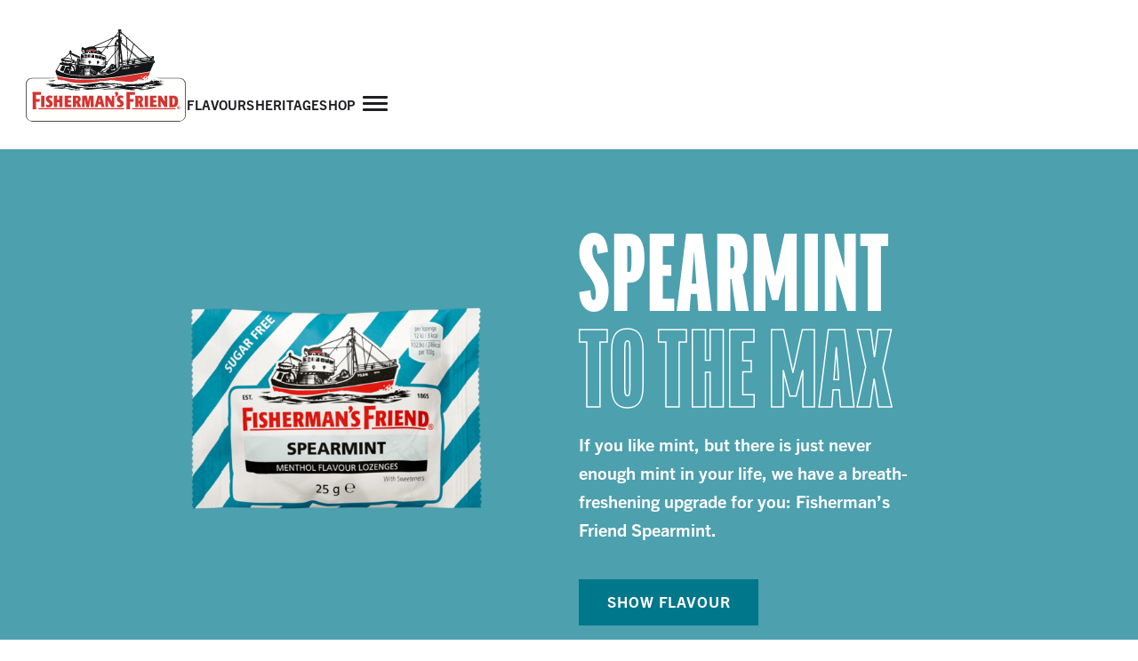

--- FILE ---
content_type: text/html; charset=UTF-8
request_url: https://fishermansfriend.com/en
body_size: 49879
content:
<!doctype html>
<html lang="en">
    <head>
        <meta charset="utf-8">
        <meta name="viewport" content="width=device-width,initial-scale=1.0">
                <link rel="shortcut icon" href="https://fishermansfriend.com/dist/images/favicon.ico">


        <link href="https://fishermansfriend.com/dist/assets/main-7df28be5.css" rel="stylesheet">
        <title>Fisherman&rsquo;s Friend | Never be Without a Friend | fishermansfriend.com</title>

<meta name="description" content="Welcome to the homepage for Fisherman’s Friend, home of the world famous Fisherman’s Friend lozenge. Discover our range of flavours and learn about our history.">



<meta property="og:site_name" content="fishermansfriend.com">
<meta property="og:title" content="Fisherman’s Friend | Never be Without a Friend">
<meta property="og:description" content="Welcome to the homepage for Fisherman’s Friend, home of the world famous Fisherman’s Friend lozenge. Discover our range of flavours and learn about our history.">
<meta property="og:url" content="https://fishermansfriend.com/en">
        
<!-- cookie consent management -->

    <script id="usercentrics-cmp" src="https://app.usercentrics.eu/browser-ui/latest/loader.js" data-settings-id="35FIHVn1tHE94v" data-tcf-enabled></script>
 
        <script>
            var imprintMap = {
                "en-au": "/en-au/privacy",
                "de-at": "/de-at/impressum-datenschutz",
                "fr-be": "/fr-be/mentions-legales-protection-des-donnees",
                "nl-be": "/nl-be/wettelijke-vermeldingen-gegevensbescherming",
                "en-kh": "/en-kh/privacy",
                "en-ca": "/en-ca/privacy",
                "fr-ca": "/fr-ca/renseignements-juridiques-protection-des-donnees",
                "zh-cn": "/zh-cn/privacy",
                "da-dk": "/da-dk/juridisk-information-databeskyttelse",
                "fi-fi": "/fi-fi/lailliset-tiedot-tietosuoja",
                "fr-fr": "/fr-fr/mentions-legales-protection-des-donnees",
                "de-de": "/de-de/impressum-datenschutz",
                "zh-hk": "/zh-hk/privacy",
                "en-in": "/en-in/privacy",
                "id-id": "/id-id/privacy",
                "it-it": "/it-it/informativa-privacy",
                "en-my": "/en-my/privacy",
                "en-mm": "/en-mm/privacy",
                "nl-nl": "/nl-nl/privacy",
                "en-nz": "/en-nz/privacy",
                "nn-no": "/nn-no/juridisk-informasjon-databeskyttelse",
                "en-ph": "/en-ph/privacy",
                "en-sg": "/en-sg/privacy",
                "en-za": "/en-za/privacy",
                "es-es": "/es-es/privacy",
                "sv-se": "/sv-se/juridisk-information-dataskydd",
                "de-ch": "/de-ch/impressum-datenschutz",
                "fr-ch": "/fr-ch/mentions-legales-protection-des-donnees",
                "it-ch": "/it-ch/impressum-protezione-dei-dati",
                "zh-tw": "/zh-tw/privacy",
                "th-th": "/th-th/privacy",
                "en-gb": "/en-gb/privacy",
                "en-us": "/en-us/privacy",
                "vi-vn": "/vi-vn/privacy",
                "en": "/en/privacy"
            }
 
            window.addEventListener("onUcImprintClick", function(e) {
                var locale = 'en';
                if (!(window.location.pathname === '/en' || window.location.pathname.substr(0, 4) === '/en/')) {
                    locale = window.location.pathname.substr(1, 5);
                }
                
                if (imprintMap[locale] !== undefined) {
                    window.location.href = imprintMap[locale];
                } else {
                    window.location.href = imprintMap['en'];
                }
                
            })
        </script>
<script>
    window.cookieConsentMethod = "cmp"
    window.googleTagManagerId = "GTM-KN9VTG4"
</script>
        <link href="https://fishermansfriend.com/en" hreflang="en" rel="alternate">
<link href="https://fishermansfriend.com/en-au" hreflang="en-au" rel="alternate">
<link href="https://fishermansfriend.com/de-at" hreflang="de-at" rel="alternate">
<link href="https://fishermansfriend.com/fr-be" hreflang="fr-be" rel="alternate">
<link href="https://fishermansfriend.com/nl-be" hreflang="nl-be" rel="alternate">
<link href="https://fishermansfriend.com/en-kh" hreflang="en-kh" rel="alternate">
<link href="https://fishermansfriend.com/en-ca" hreflang="en-ca" rel="alternate">
<link href="https://fishermansfriend.com/fr-ca" hreflang="fr-ca" rel="alternate">
<link href="https://fishermansfriend.com/zh-cn" hreflang="zh-cn" rel="alternate">
<link href="https://fishermansfriend.com/hr-hr" hreflang="hr-hr" rel="alternate">
<link href="https://fishermansfriend.com/da-dk" hreflang="da-dk" rel="alternate">
<link href="https://fishermansfriend.com/fi-fi" hreflang="fi-fi" rel="alternate">
<link href="https://fishermansfriend.com/fr-fr" hreflang="fr-fr" rel="alternate">
<link href="https://fishermansfriend.com/de-de" hreflang="de-de" rel="alternate">
<link href="https://fishermansfriend.com/zh-hk" hreflang="zh-hk" rel="alternate">
<link href="https://fishermansfriend.com/id-id" hreflang="id-id" rel="alternate">
<link href="https://fishermansfriend.com/it-it" hreflang="it-it" rel="alternate">
<link href="https://fishermansfriend.com/en-my" hreflang="en-my" rel="alternate">
<link href="https://fishermansfriend.com/en-mm" hreflang="en-mm" rel="alternate">
<link href="https://fishermansfriend.com/nl-nl" hreflang="nl-nl" rel="alternate">
<link href="https://fishermansfriend.com/en-nz" hreflang="en-nz" rel="alternate">
<link href="https://fishermansfriend.com/nn-no" hreflang="nn-no" rel="alternate">
<link href="https://fishermansfriend.com/en-ph" hreflang="en-ph" rel="alternate">
<link href="https://fishermansfriend.com/en-sg" hreflang="en-sg" rel="alternate">
<link href="https://fishermansfriend.com/en-za" hreflang="en-za" rel="alternate">
<link href="https://fishermansfriend.com/es-es" hreflang="es-es" rel="alternate">
<link href="https://fishermansfriend.com/sv-se" hreflang="sv-se" rel="alternate">
<link href="https://fishermansfriend.com/de-ch" hreflang="de-ch" rel="alternate">
<link href="https://fishermansfriend.com/fr-ch" hreflang="fr-ch" rel="alternate">
<link href="https://fishermansfriend.com/it-ch" hreflang="it-ch" rel="alternate">
<link href="https://fishermansfriend.com/zh-tw" hreflang="zh-tw" rel="alternate">
<link href="https://fishermansfriend.com/th-th" hreflang="th-th" rel="alternate">
<link href="https://fishermansfriend.com/en-gb" hreflang="en-gb" rel="alternate">
<link href="https://fishermansfriend.com/en-us" hreflang="en-us" rel="alternate">
<link href="https://fishermansfriend.com/vi-vn" hreflang="vi-vn" rel="alternate">
    </head>

        <body class="body--default body--home body--with-hero">

        <a
            href="#main"
            class="skip-to-content visually-hidden-focusable"
        >
            Skip to main content        </a>



<ff-header aria-label="Site header" class="header is-top" role="banner">
    
    <div class="header__inner container">
        
<ff-navigation-main aria-label="Header navigation" class="navigation-main" role="navigation">
    <div class="navigation-main__home-container">
        <a class="navigation-main__home" href="https://fishermansfriend.com/en">
            <div aria-hidden="true" class="header-logo navigation-main__logo navigation-main__logo--desktop">
    <svg fill="none" height="108" viewBox="0 0 182 108" width="182" xmlns="http://www.w3.org/2000/svg"><g clip-rule="evenodd" fill-rule="evenodd"><path d="m1.35 99.75v-35a6.69 6.69 0 0 1 6.65-6.75h165.92a6.69 6.69 0 0 1 6.68 6.69v35a6.69 6.69 0 0 1 -6.68 6.69h-165.92a6.69 6.69 0 0 1 -6.65-6.63z" fill="#fffffe"/><path d="m8 57.67h165.91a7 7 0 0 1 7 7v35a7 7 0 0 1 -7 7h-165.91a7 7 0 0 1 -7-7v-35a7 7 0 0 1 7-7zm172.22 7a6.34 6.34 0 0 0 -6.34-6.34h-165.88a6.34 6.34 0 0 0 -6.31 6.38v35a6.34 6.34 0 0 0 6.31 6.38h165.91a6.34 6.34 0 0 0 6.34-6.34z" fill="#141517"/><path d="m22 90.58h-3.65l-.09-.09v-7.86c0-2.25 0-3.54-.09-4.83l.11-.11c1.59 0 2 0 3.63-.06l.11.11c0 1-.09 2.51-.09 5.24 0 2.49 0 5 .11 7.46l-.09.09m8.53-9.67a2.94 2.94 0 0 0 -2.44-.8 1.12 1.12 0 0 0 -.82.97c0 .61.47 1 1.33 1.61 1.64 1.17 2.7 1.9 2.7 3.91a4.36 4.36 0 0 1 -1 2.88 4.6 4.6 0 0 1 -3.65 1.36 6.33 6.33 0 0 1 -2.74-.56l-.11-.16c0-.48.07-1 .09-1.42s0-.8 0-1.21h.12c.6.54 1.39.83 2.2.82a1.26 1.26 0 0 0 1.45-1.26c0-.65-.49-1-1.2-1.52l-.73-.48a4.28 4.28 0 0 1 -.94-6.44 4.24 4.24 0 0 1 3.14-1.06c.97-.03 1.93.18 2.81.6l.07.13c0 .45-.07.91-.09 1.36l-.05 1.26h-.14m8.17 9.67v-5.4c-.78-.04-1.55-.04-2.33 0v5.31l-.09.11h-3.56l-.11-.11v-.67c0-1.78.05-4 .05-6.22 0-1.93 0-3.86-.08-5.78l.08-.11c1.56 0 2 0 3.58-.06l.11.11v4.6h2.33c0-.63-.07-3.82-.07-4.52l.08-.11c1.72 0 2.15 0 3.6-.06l.09.11c-.06 2.51-.06 5-.06 7.06 0 1.87 0 3.76.06 5.62l-.11.11h-3.54l-.11-.11m12.97-5.15h-3.16v2.62c.87 0 2.75 0 3.82-.11l.11.11a40.09 40.09 0 0 0 -.14 2.62l-.11.11h-7.24l-.09-.11c0-1.36.07-2.87.07-5.78 0-2.29 0-4.73-.12-6.89l.11-.11h7.17l.09.11c-.05 1.18-.05 1.48-.12 2.41l-.1.11h-3.41v2.38c1 0 2.5 0 3.28-.07l.11.11c-.07 1-.07 1.38-.12 2.38l-.11.11m6.73-7.55h-4.35l-.07.11c.11 1.9.13 5.25.13 6.42 0 1-.07 5.36-.09 6.25l.1.11h3.48l.08-.11c-.1-1.64-.1-2.23-.1-4.47l.51-.01.41 1.14a228.88 228.88 0 0 0 1.05 3.42l.13.11c1.59-.09 2-.11 3.66-.16l.08-.13c-.72-1.44-1.24-2.76-1.58-3.6l-.71-1.82a3.67 3.67 0 0 0 1.62-3.38c0-.81-.1-2.64-1.53-3.41a6.25 6.25 0 0 0 -2.82-.47zm1.24 4.06a1.6 1.6 0 0 1 -1.16 1.74 3 3 0 0 1 -.9 0c0-.9.07-2.38.07-3.29.23-.02.46-.02.69 0a1.12 1.12 0 0 1 1.1.53 2 2 0 0 1 .2 1.02zm68.94-4.06h-4.34l-.08.11c.11 1.9.13 5.25.13 6.42 0 1-.07 5.36-.09 6.25l.11.11h3.47l.08-.11c-.11-1.64-.11-2.23-.11-4.47h.53l.41 1.14.85 2.8c.06.22.13.42.2.62l.13.11c1.59-.09 2-.11 3.66-.16l.08-.13c-.72-1.44-1.24-2.76-1.58-3.6l-.71-1.82a3.67 3.67 0 0 0 1.62-3.38c0-.81-.1-2.64-1.53-3.41a6.25 6.25 0 0 0 -2.83-.48zm1.24 4.06a1.6 1.6 0 0 1 -1.16 1.74 3 3 0 0 1 -.89 0c0-.9.07-2.38.07-3.29.23-.02.46-.02.69 0a1.1 1.1 0 0 1 1.1.53 2 2 0 0 1 .19 1.02zm-58.73 2.87.77-3.89.27-1.26c0-.23.25-1.38.3-1.63l.11-.11c2 0 2.59 0 4.51-.06l.1.11c0 1.11.06 1.6.13 3.58l.12 2.77c.16 3.64.24 4.58.34 6.33l-.1.11h-3.42l-.09-.11c0-2.85 0-3.14-.11-5.51v-3.64l-1.12 5.2c-.18.86-.49 2.4-.79 4l-.12.11h-2.51l-.11-.11c-.14-.71-.17-.85-.46-2.09l-.38-1.71-1.12-5.22-.07 3.26c-.06 3.82-.06 4.24-.06 5.71l-.09.11h-2.8l-.11-.11.27-5.53.14-4v-3.18l.11-.11c1.91 0 2.41 0 4.57-.06l.13.11c.13.67.18.91.64 3zm14.47 2.78c.23 1.17.37 1.89.57 3.11l.11.09c1.68 0 1.84 0 3.34-.07l.09-.11c0-.14-.2-.76-.23-.89l-.63-2.56-.8-3.21c-.5-1.94-.56-2.16-1.34-5.29a5.69 5.69 0 0 1 -.18-.71l-.11-.11c-1.79.06-2.13.06-4.31.06l-.11.09a487.63 487.63 0 0 1 -1.66 6.13l-.82 3c-.56 2.11-.63 2.38-1 3.54l.09.09h3.19l.1-.11c.18-1 .4-2 .65-3.06zm-.54-2.56h-2.07l.51-1.85c.4-1.57.46-1.86.66-2.82.16 1 .22 1.32.5 2.67l.44 2zm8.36-1.31.11 2.65c0 2.17.07 2.28.16 4.28l-.13.11h-2.82l-.11-.11v-9.25c0-1.09 0-2.26-.09-3.38l.11-.11c1.39 0 1.81 0 3.22-.06l.14.09c.55 1.08.81 1.49 2.22 3.79l1.72 2.71-.08-3.08c0-.47-.07-2.82-.1-3.34l.1-.11 2.72-.06.11.11v8c0 2.4 0 3.69.06 4.71l-.11.11h-2.93l-.13-.11c-.84-1.51-1.27-2.23-2.11-3.63l-2-3.35m16.97-2.65a2.94 2.94 0 0 0 -2.44-.8 1.13 1.13 0 0 0 -.82.97c0 .61.47 1 1.33 1.61 1.64 1.17 2.7 1.9 2.7 3.91a4.36 4.36 0 0 1 -1 2.88 4.59 4.59 0 0 1 -3.65 1.36 6.33 6.33 0 0 1 -2.74-.56l-.11-.16c0-.48.08-1 .09-1.42v-1.21h.13c.6.54 1.39.84 2.2.82a1.27 1.27 0 0 0 1.45-1.26c0-.65-.5-1-1.2-1.52l-.73-.51a4.27 4.27 0 0 1 -1-6.44 4.24 4.24 0 0 1 3.14-1.06c.97-.03 1.94.18 2.81.6l.07.13c0 .45-.07.91-.09 1.36l-.05 1.26h-.14m28.12 9.76h-3.64l-.09-.09c0-2.62.02-5.24.05-7.86 0-2.25 0-3.54-.09-4.83l.11-.11c1.59 0 2 0 3.63-.06l.11.11c0 1-.09 2.51-.09 5.24 0 2.49 0 5 .1 7.46l-.09.09m9.19-5.28h-3.16v2.62c.88 0 2.75 0 3.82-.11l.11.11a40.09 40.09 0 0 0 -.14 2.62l-.11.11h-7.24l-.08-.11c0-1.36.07-2.87.07-5.78 0-2.29 0-4.73-.13-6.89l.11-.11h7.16l.09.11c-.08 1.18-.08 1.48-.08 2.41l-.11.11h-3.41v2.38c1 0 2.5 0 3.29-.07l.1.11c-.07 1-.07 1.38-.12 2.38l-.11.11m5.04-1.71.11 2.65c.05 2.17.07 2.28.16 4.28l-.12.11h-2.83l-.11-.11v-9.25c0-1.09 0-2.26-.09-3.38l.11-.11c1.4 0 1.81 0 3.22-.06l.14.09c.56 1.08.81 1.49 2.22 3.79l1.72 2.71-.08-3.08c0-.47-.06-2.82-.1-3.34l.1-.11 2.72-.06.11.11v12.71l-.11.11h-2.93l-.13-.11a106.4 106.4 0 0 0 -2.1-3.63l-2-3.35m13.53-5.77h-3.79l-.09.11c.07 2.78.07 5.58.07 8.38v4.29l.09.11h4.06c1.48 0 3.33-.13 4.62-1.87a8.52 8.52 0 0 0 1.14-4.76c0-1.95-.31-4.77-2.69-5.79a8.63 8.63 0 0 0 -3.41-.47zm2.32 5.93a8.88 8.88 0 0 1 -.52 3.27c-.46.89-1.14 1-2 .91-.05-2.47-.05-4.95-.05-7.42h.55c1 0 1.65.38 1.9 1.8.08.48.12.96.12 1.44zm-152.06.94h-3.92v3.8c0 .54.11 3.8.11 4.42l-.16.16c-1.82 0-1.79 0-3.64.08l-.13-.16v-8.49c0-5.15 0-6.73-.18-10.75l.16-.14h5.82l3.56-.1.16.16c-.11 1.47-.14 1.9-.16 3l-.19.16c-1.45 0-1.68 0-4.53-.08h-.9c0 2.28-.05 2.79 0 4.77 1.61 0 2.47 0 4.1-.08l.16.14c-.1 1.31-.13 1.61-.16 3l-.18.16m105.69-.05h-3.91v3.8c0 .54.1 3.8.1 4.42l-.15.16c-1.82 0-1.79 0-3.64.08l-.13-.16v-8.49c0-5.15 0-6.73-.18-10.75l.16-.14h5.82l3.56-.1.16.16c-.11 1.47-.14 1.9-.16 3l-.19.16c-1.45 0-1.68 0-4.53-.08h-.9v4.77c1.61 0 2.47 0 4.1-.08l.16.14a35.76 35.76 0 0 0 -.16 3l-.19.16m52.59 6.58a1.76 1.76 0 0 0 -3.49-.34 1.76 1.76 0 1 0 3.49.34zm-1.76 1.41a1.41 1.41 0 1 0 -.02-2.83 1.41 1.41 0 0 0 .02 2.83zm.09-2.32h-.88v1.85h.38v-.76h.1c.22 0 .33.09.52.46l.15.3h.47l-.26-.44c-.12-.22-.2-.32-.35-.37a.52.52 0 0 0 .5-.51c0-.3-.18-.53-.63-.53zm.23.54c0 .14-.12.25-.32.25h-.41v-.5h.34c.23 0 .39.08.39.25zm-71.58-11.71-.13-.47v-.14a2.7 2.7 0 0 0 .87-2 1.68 1.68 0 0 1 -1-1.58 1.61 1.61 0 0 1 1.68-1.61 1.9 1.9 0 0 1 1.91 2.16c0 1.83-1.14 3.13-3.22 3.68h-.11m-86.43 13.8h96.34v-1.27h-96.34zm105.64 0h48.68v-1.27h-48.68z" fill="#d6332f"/><path d="m160.19 64.2c-.23-.7 0-.34.48-.77.13-1.34-2.11-1.51-3.16-1.53l-.06-.08c.28-.13.63-.33.63-.73a.9.9 0 0 0 -.87-.81c.08-.07.18-.13.28-.18-.13-1.23-2.25-.48-3.07-.4v.06c-.19 0-.37-.08-.55-.11a7.08 7.08 0 0 1 -2.05-.9c-.74-.34-2-.24-2.62-.67s-.17-1.19-1-1.36c-.63-.14-1.78.93-2.15.18-1.11.08-2.35.42-2.23-1-1.1-.32-1.56.44-2.41.33l.07-1.25.72-1.78.33-.64.21-.5.12-.67.31-.78 1.12-2.76.71-1.55 1-2.42.55-1.11.3-.2.46-.36.35-.41.28-.48.21-.59.09-.55v-1l-.16-.69-.21-.47-1-1.47.33-1.06.06-.54-.08-.62-.19-.58-.12-.84-.18-.51-.3-.48-.28-.31-.26-.22-.37-.21-.48-.18-.45-.06-.71.07-.88.23-1.9.23-1.5.14-3-2.7-4.33-4-1.49-1.31-3.87-3.56-5.22-4.7-4.73-4.28-6-5.49-.14-.48-.35-.83v-.51l-.08-.55-.25-.66-.19-.34-.3-.36-.35-.31-.56-.32-.48-.11-.72-.1h-.72l-1 .11h-.77l-.61.14-.54.23-.36.25-.29.3-.28.39-.23.51-.17.65v.54l.11 1.32-3.64 4.47-.83.25h-.36l-.56.14-.53.25-.86.43-.36.28-.66.68-4 1.78-2.38 1.08-6.11 2.7-6.3 2.72h-1.11l-1.22.07-1 .12-1.7.39-1.27.44-1.81.76-1.4-.54-.54-.36-.46-.18-.43-.07h-.57l-.54.15-.33.16-.33.25-.92 1-.3.46-.33.69-.14.62-.08 1.53v1.39l.14.76.42 1.31-1.52 1.73-5.61-2.48-.45-1.08-.44-.68-.22-.6-.23-.46-.26-.32-.4-.36-.37-.22-.48-.18-.59-.08-.56.06-.48.14-.4.19-.73.52-.62.64-.46.65-.21.45-.2.69-.16 1.32-4.89 4.27-2.06.46-.72.24-.37.21-.28.25-.26.32-.19.34-.14.47-.06.8-.13.42-.12.57v1.39l-1 .83-.28.38-.25.5-.12.42-.07.89-1.16 2.14-2.89 4.8-.26.5-.12.39-.05.53.06.68 1.46 4.91.27 1.15c-.85-.22-.6 1.24-1.54 1.2-.12.33-.3.35-.44.67-1.07.28-2.06-1.86-2.8-.16-1.61-.57-1.44.77-3.1.47-.71.1-1-.13-1.72.18-.86.37-.64 1.51-.52 2a2.4 2.4 0 0 0 -.69.16c-.51.22-.57.75-.84.94-.5.34-1.79 0-1.77 1s1.28.57 1.14 1.41c0 .19-.68.66-.5 1s.87.19 1.14.34c-.84.6-1.23 1.43-.06 2 .77.36 2.91.84 3.59.46-.37 1.17 1.29 1.72 2.81 1.92a8 8 0 0 0 4.39 1c1.35 0 7.92-.89 13 .83s12.8 1.48 18.91 1.22 30.33-2.39 43.2-.9c7.67.89 18.57-.08 18.57-.08s18 .78 24-4.17a18 18 0 0 0 3.19-.73c.53.15 1.08.19 1.62.12.77 0 2.79-.24 2.61-1.37a6 6 0 0 0 2.5-.6c.13-.83-.42-1-.64-1.67" fill="#fffffe"/><path d="m134.8 60.28h.73l.5-.17c.14-.1.29-.2.44-.28h-.23l-.3-.13h-.85l-.46-.07v.39l.08.11.08.05" fill="#d6332f"/><path d="m36.71 58.57-.42-1.57-.23-.63-.22-.86.06-.06.17.31.88.35 2.42.52 3.35.83.74.22 9 1.3 2.63.18 3.29.38h1.86l2 .11 2-.07h7.14l3.62-.03.94-.07h.71l5-.22 4.24-.26 1.81-.09 4.52-.54 1.11-.14 2.4-.19 4.57-.53 1.66-.19 4.56-.67 33.82-5.43h.15l.07.07-.15.5-.18.48-.12.2-.57 1.67-.36 1.43h-.07l-.12-.15h-.19l-1.27.64-.13.1-.06.1v.17l.08.08h.18l.37-.14h.41l.16.08h.17l.22-.07-.1.41h-.67l-.54-.12h-.61l-.33-.08-.3.08-.09.08v.25l.07.25.09.13.32.25.16.07h.1l.29-.2.11-.05h.41l.15.06.19.29.11.11.18.06h.08l-.08.31h-.06l-.11.2v.54l-.13.48h-.12l-.44-.12h-.06v-.08l.05-.31v-.16h-.25l-.16-.06-.09-.13v-.05l.4-.37v-.12l-.05-.16-.11-.11h-.46l-.61-.34h-.15l-.05.05v.36h-.46l-.32.3-.06.08v.21l.19.08v.12h-.1l-.86-.41v-.08l.28-.24.22-.09v-.18l-.54-.4-.41-.23h-.54l-.15.08-.41.42-.12.34-.06.06-.28.17-.18.35-.06.08-.46.29-.07.1v.13l.06.09h.07l.51-.16 1-.35h.13l.47.42.33.21h-.37l-.12.08-.4.33-.47.25-.43.16-.91.14.06-.2.15-.18.08-.17v-.21l-.12-.14h-.51l-.64.42-.05.09v.13l.3.07.25.28-.36.05-.57-.13-.06-.41-.14-.56v-.22l-.07-.06h-.12l-.32.18-1.4.57h-.08v-.36l-.05-.18-.12-.16h-.18l-.3.18-.11.12-.25.72v.11l.09.1.28-.13h.18l-.15.09-.51.16-.79.1-.44.13-.17.08-.22.18-.15.16s-2.46.52-3.8.88a3.2 3.2 0 0 0 -.51.2c-3.8.11-7.58-.1-11.34-.64-1.91-.23-3.9-.46-6.16-.62-.72-.17-1.45-.29-2.18-.35a3.27 3.27 0 0 0 -2.28 0 4.58 4.58 0 0 0 -1.46-.26 1.37 1.37 0 0 0 -1.47 0c-.48-.25-2.11.38-2.11.38a6.79 6.79 0 0 0 -1.91.21c-1.8.11-3.75.27-5.89.49v-.14a.64.64 0 0 0 -.81-.47c-.2.01-.38.05-.56.13-.05 0-.06 0 0 0a.32.32 0 0 0 0 .58l-.74.09c-16.64 3.05-27 2-32.81.79l-.23-.07a23.73 23.73 0 0 0 -3.09-.77c-.49-.5-2.44-.63-2.44-.63a1.52 1.52 0 0 0 -1.46-.38c-.49-.51-2.28 0-2.28 0a2.23 2.23 0 0 0 -.5-.17c.04-.05.06-.1.06-.17 0-.21-.24-.38-.54-.38s-.53.16-.54.37h-.27a.81.81 0 0 0 -.31-.15l.06-.14v-.21l-.13-.14h-.51l-.63.41v.08h-.23a1.23 1.23 0 0 0 -.54-.12l-.27-.82-.18-.04zm98.66-2.93.63-.42h.51l.13.13v.21l-.07.17-.16.18-.13.43h-.23l-.42-.46-.29-.08v-.13zm-4.14.22-.64.41-.05.09v.14l.3.07.42.46h.23l.13-.43.15-.18.08-.17v-.25l-.12-.14-.34-.05zm2.73.7.24-.44.18-.17.17-.09h.14l.09.06.08.15.06.36v.37l-.07.17h-.13l-.28-.14h-.29l-.14-.06-.08-.12zm1.4.12-.06.11v.21l.05.12h.07l.6-.09.09-.1.05-.14v-.22h-.11l-.51.06zm-1.84 4.07-.52-.15-.3.06-.38.16.68.18.69-.1-.2-.14m-60.36-35.09-1.41.26-2.24.62-.31.17-.07.12v.63l.14.46.19.21h.26l.42-.12.49-.02.12-.08v-.68l.15-.22.41-.19.42-.1.6-.07h.9l1.38.19.14.08.1.12.21.42 1.14.06 1.7.22 1.73.38.14-.06.09-.49v-.91l-.18-.16-.32-.18-.76-.33-1.57-.33-1.84-.08-2 .08" fill="#d6332f"/><g fill="#141517"><path d="m147.59 67.89c-1 .1-5.14.36-9.7.5-1.06.16-2 .26-2 .26l4.11.35c-1.56.35-3.13.6-4.72.76l2.76.51c-2.18.07-4.85.06-6.71 0-1.63.19-4.35.26-4.35.26l4 .76c-.64.09-1.31.15-2 .2 12.26-.54 20-3.82 18.58-3.68m-54.56.99 4.25-.8-4-.49 4.72-.22-1.18-.29c-1.8.07-3.61.25-5.4.54-9.55 1.7-25.61 1.53-33.64-.34-2.32-.49-4.7-.7-7.07-.65l.47-.15h.53l.44-.08.16-.07.14-.13v-.14l-.12.02-.61-.12h-1.07l-.75-.27h-.45l-.22.13-.05.22.06.11.1.06.28.07.69.38c-.68 0-1.36 0-2 .07v-.06l-.28-.17-.63-.16-.3-.44-.16-.11h-.12c.73-.07 1.48-.14 2.24-.19h-.35 1.71c1.49 0 3.1.09 3.1.09l-.58-.14-2.4-.6-.93-.23c1.6-.07 3.2-.05 4.81.05l-1-.33a18 18 0 0 0 -3.5-.08c-1.89.17-3.61.24-5.17.24-.11.08-.24.14-.37.17h-1.88l.08-.09v-.13h-.43l-.24.13-.49.14h-1.2c-.3-.06-.51-.12-.51-.12a.37.37 0 0 1 -.07.14c-.49.74-2.42.28-2.42.28a3.44 3.44 0 0 1 -3-.34c-1.41.6-1.85-.34-1.85-.34a.67.67 0 0 1 -.73-.3c-.88.51-1.33 0-1.33 0a1.88 1.88 0 0 1 -1.53.12l.13-.13-.05-.13h-.41l-.15.07h-.05c-.14.07-.29.13-.44.18h-.15c-.32.12-.68.12-1 0-1.24.15-2.74.32-3.78.41 0 0 2.45.23 4.4.28l.12.09h.07l.51-.08h.09a6 6 0 0 0 .62 0c-1.39.23-3.92.7-4.94.74 2.56.16 5.14.16 7.7 0-1.44.45-4.53 1-4.53 1l4.68.39c-1.26.35-2.53.64-3.82.85a33.42 33.42 0 0 0 7.56-.35h.35c.23 0 .49 0 .78-.08l.12.11.36.09h.85l.93-.31.12-.12v-.16c1.81-.29 4.07-.67 6.57-1l-.59.29-.16.17-.08.26v.12l.13.1.34.09h.07c-2.74.26-5.46.66-8.16 1.2 1.84-.29 3.7-.43 5.57-.42v.07l.07.13.22.17.13.27.13.06.15-.09.19-.45.18-.3h.57l-.08.1.19.23v.59a56.06 56.06 0 0 0 -14.26.8c1.11-.25 5.6 0 10.91.49h-.08c1.6-.1 3.22-.1 4.83 0l-2.59-.93c3.7.46 8.78 1.39 8.78 1.39l-4.34.09 1.77.46c7 .71 14 .56 12.61.41-4.53-.3-9.03-.96-13.45-2a31.09 31.09 0 0 0 -3.83-.59l.27-.18h.24l.16-.08.14-.15v-.33l-.24-.24h-.09c4.12.34 7.74 1.35 12.18 2.15h-.18l-.32.09-.15.08-.06.1v.13h.88l.17-.1.08-.11v-.1h-.07c1 .17 2 .34 3.13.48l1.83-.16-4-.76 4.73.19-3-.92c2.34.11 2.35.25 9.76.53-1.52.24-4.81.32-4.81.32l4 .76c-1.6.2-3.2.3-4.8.31l.39.12c4.8.25 9.6.06 14.37-.57 6.55-.84 13.78-1.5 13.78-1.5zm-7.91 2.14s19.32-1.19 24.74 0c0 0-10-3.39-24.74 0zm-53.45-10.01c-1.21.15-3.75.46-5.28.59 0 0 1.39.13 2.9.22.79-.62 2.45-.14 2.45-.14.11-.5 1.19-.5 1.19-.5a1.22 1.22 0 0 1 1.37-.1c-.2-.41-.39-.74-.39-.74s-5.13.34-8.71.17c2.14.37 4.3.54 6.47.51"/><path d="m151.07 64.07c1.21.15 3.75.46 5.28.59-1.98.2-3.96.28-5.95.25 1.8.33 3.62.55 5.45.67-2.68.6-5.41.94-8.16 1-1.69.17-3.82.31-6.47.4l-.05.1-.19.09h-.57l-.39.23h-.19l-.25-.08-.26-.32v-.18l.1-.09.65-.08-.08-.31v-.2l.01-.14.13-.08h.41l.84.13v.06h5.39l-2.77-.56 1.18-.14h-.86l-1.11-.17-.29-.15h-.55l-.31-.22-.34-.1-1.11.06-.21.07-1 .21 2.66.25h-.16c-2.59.13-4 .17-5 .19h-1.82l-.68.07 2.9.6-4.72.25 4.07.39-1.4.25h-.85l1.39.12.09.06v.12l-.21.11-.45.14h-.22l-1-.19-.09-.08v-.23l.07-.07h.42-1.32l.22.31.29.15.1.08v.13l-.11.07h-.24l-.66-.11-.77-.19-.4.14h-.95l-.18-.06-.13-.12-.06-.17v-.15h-.73l.08.13v.32l-.16.06h-1.87l-.49-.09-.14-.07v-.22l.11-.07.31-.07h.3-1.1l.05.08v.24l-.1.11-.15.08h-1.67l-.17-.05-.06-.1v-.27l.1-.12h.19c-2.3 0-4.61-.13-6.72-.27l-.58.18h-1.64l-2.93.22-.34.08c6.71.38 12.84 1 15.58 1.1 1.15.06 2.48.09 3.89.09l2 .42-4.72.25 4.07.39-3.64.65c-5.33-.22-5.57-.34-7.66-.44l3 .92-4.73-.19 4 .76-3.11.26-.89-.05c-9.25-1.15-13.67-2.14-18.35-2.53l-2.75-.62c1.6-.16 3.18-.42 4.74-.79l-4.03-.56.89-.11c2.41 0 5 .06 7.51.16l-.63-.17-.2-.16v-.3h.08l.6-.14h.45l.75.06 1.13-.08 1.13-.14-1.2-.35-.26.07-2.58.14-.55.02-.57-.09-.19-.07-.14-.11v-.18l.06-.11.5-.16-1.4-.2-.69.12-.55-.07-.93-.28h-1.2l-1.68.15-2 .28-1.31.31h-.37l-.13-.14v-.17l.11-.12.17-.09.59-.2c-.61 0-1.24.08-1.9.14l-.28.13-.5.08h-1.08l-1.73.22-8 1.08h-.52c1.55-.25 3.1-.59 4.61-1h-4.01s3.2-.58 4.61-1c-7.31.94-7.36.83-9.67 1.11l3.15.3-4.67.59h1.43l.59-.1h.28l.2.07h1.63l-1.75.43-.05.05v.08l.37.08.19.09v.19l-.34.07-.64.54h-.19l-.25-.24-.33-.11-.12-.1-.11-.21-.08-.08h-.17l-.62.06-.2.13-.25.35-.14.11-.28.07h-.33l-.51.09h-.07l-.25-.36-.15-.17-.8.05-.59.2-.75.19-.34.11-.66-.11h-.32l-.27.05-.16-.05v-.15l.23-.3h-.24c-1 0-1.87 0-2.74-.07l-.4.25-.34.08h-.36l-.3-.08-.1-.12v-.11l.07-.08.1-.07c-2.57-.29-7-1.29-7-1.29l-3.35-.83-.55-.14h4c3.58.3 7.19.16 10.73-.43l1.15-.18h.33l.82-.13h.33l.95-.14h.13l1.08-.16h.18l.86-.12h.25l.85-.12h.14l2-.25h.16l.82-.09h.11l1.8-.19h.04l.79-.08h.09c.84-.08 1.65-.14 2.41-.18h.81c.5 0 1.15.1 1.71.19 0 0 .33.6 1.52.34a1.47 1.47 0 0 0 1.41-.17c.55.21 1.16.27 1.74.17a2.84 2.84 0 0 0 2.6.26 2 2 0 0 0 1.85.08c.28-.15.58-.25.9-.28 2.55.27 5.53.56 8.56.77l1.81.57-4.66-.21.23.06 3.3.64.74-.17 1.11-.12.17.05.32.25.5.1.08.08v.15l-.11.09-.33.09c1.54 0 3.08-.1 4.61-.29l-4-.78s2.44 0 4.08-.21h.76c5.37.13 10.74-.05 16.09-.53l2.38-.39.17-.09 1.92-.63.46-.22h.16l.09.06v.1c.5-.2.95-.39 1.21-.52.12.08.25.16.38.22a1 1 0 0 0 .86.13v-.06l.09-.12.65-.34.09-.08.27-.44.38-.19.08-.08.18-.42.59-.51.21-.09h.35l.38.08.55.31.7.53v.15l-.06.08-.3.1-.38.28v.11l1.14.55h.14v-.08l-.05-.07-.25-.11-.06-.09v-.52l.09-.11.45-.34.14-.05h.48v-.44l.06-.07h.21l.6.34a2.8 2.8 0 0 1 1.93-.67c.1.07.07.29.05.48s-.05.46.18.28a.37.37 0 0 0 .21-.21c.45-.23.96-.28 1.45-.16.16.06.33.12.5.16l.41.11c.63.18.87.25.89-.37h-.09l-.22-.16h.5l.14.05c1.4.25 2.81.42 4.23.49-1.12.15-2.25.25-3.38.29-1.45.2-2.92.28-4.39.22 1.22.16 3.76.47 5.28.59-2.01.2-4.04.3-6.06.25 1.82.33 3.66.56 5.5.69-.16 0-1.47.11-3.05.16l.24.28c1.74.07 4.3.14 6.43 0a32 32 0 0 1 -6.13.46zm-8.95-1.82h-.12l-.48.14c.06.06.1.13.13.21.13.36.69.3 1.09.15zm7.52 1h-1.82c.37.08.74.12 1.11.14h.75v-.17zm-1.07.57.09-.06v-.06h.71c-.35.09-.8.18-1.28.27l.16-.06zm-4.84.42.11.06 1 .1c.43-.05 1.57-.2 2.68-.38l-.74-.22h-.47l-.33.1h-.18l-.16-.07-2.05.09v.16zm-2.73-.24-.28.08-.6.06-.49-.1zm.2 2.8v-.2l.24-.3v-.1l1.93.18c-.72.15-1.49.29-2.19.4z"/><path d="m80.86 67.59v.11h.28l.53-.11h1l.27-.06.56-.24.09-.09v-.13l-.11-.07-.12-.07-.26-.05-1.43.12-.16.08-.59.43-.06.1m17.85-.78h.29l1.88-.3h.75l.19-.05.26-.24v-.14l-.1-.07-.66-.13-2.07.17-1 .28-.12.13.07.15.21.12.34.08m5.34-.63h.64l.57-.2.15-.1.08-.15v-.09l-.13-.08h-.8l-1.1.2-.15.12-.08.19v.11l.11.1h.29l.44-.11m-22.45.38h.62l.2-.1v-.17l-.26-.21-.63-.09h-.39v.13l.24.18.12.16.1.07m55.47 1.16.39-.08h.42l.76.13h.35v-.17h-.08l-1.23-.42-.4-.24h-.21l-.39.13-.26.18v.16l.15.13.19.09.3.19m7.74-7.6.81-.08.14-.11.07-.16v-.15l-.07-.09h-.84l-.14.07-.09.13v.22l.06.14h.09m-48.34 5.69-13.19 1c4.41.73 8.94.4 13.19-1zm-53.09-16.04 1.67-4.15.15-.47v-.28l-.13-.32-.2-.17-2.21-.63-.58-.06-.24.17-.15.19-2.37 4.6v.33l.14.12 2.61 1 .66.21h.19l.24-.17.22-.35m36.15-14.51-.37-.1-.24-.23v-2.74l.08-.22.12-.04h.58l1.61.24 1 .32.15.15.08.39-.07 2.27-.08.29-.2.14h-.27zm1.24-1.71v.05l-.09.31v.3l.19.09h.05l.09-.06v-.61l-.09-.08zm-8.85 1.02-.81.06-.39-.09-.05-.3v-1.71l.07-1 .12-.11.51-.12h2l.14.07.1.13v2.84l-.06.17-.18.13-.45-.09zm.71-2.89-.07.11v2.23l.08.11.45.06.16-.07v-2.36l-.08-.12h-.42zm-4.91 3.56-.2-.05-.11-.16v-.85l.05-2.33v-.67l.07-.17h.39l1.89.41.32.13.1.18-.06 1v2.3l-.12.19-.16.06zm.68-3h-.07l-.07 1.22.06.65-.06.47.09.07h.15l-.08-.2.07-.74v-1.46zm.9.63v-.63h.33v2.39l-.07.07h-.11l-.22-.06-.11-.13v-.88zm-16.62 15.49h-.12l-.13.14v.17l.22.23h.11l.13-.22v-.12l-.2-.19m19.59-10.11h.73l.45.15.29.24.15.24.2.64.25.22.13.27v.25l-.12.3-.25.21-.19.15-.57.16-.09.06-.11.66-.09.1-.14.02-.22.3h-.26l-.18-.15-.14-.15v-1.2l-.4-.21-.22-.18-.15-.25-.06-.31v-.2l.08-.38.1-.27.17-.23.25-.23.26-.16zm-.24.76-.11.16h-.11v-.15l.16-.17h.12zm1 1.14h.06l.35-.53v-.12l-.07-.09h-.11l-.11.4-.12.16h-.12l-.1-.1-.13-.41h-.07l-.1.23v.23l.18.23zm.81 0-.19.21-.06.15.08.08h.07l.3-.17v-.16l-.07-.11zm7.76-1.61.28-.11h.46l.78.29.14.13.26.37.07.27v.61l-.06.39-.33.29-.68.29-.16.1v.66l-.12.33-.27.2h-.14l-.27-.16-.19-.21-.05-.2-.09-.87-.11-.15-.21-.34-.08-.81v-.61l.08-.11zm.24.88v-.13l.08-.06.05.12zm1.07 0h.11l.06.09v.41l-.06.26-.07.09-.08-.11v-.56zm-7-4.5-1.08-.06-.18-.06-.08-.2.07-3 .12-.14.27-.08h.4l1.5.13.88.24.18.13.07.3-.07 2.64-.1.25-.16.11h-.39l-1-.18-.18-.09zm-.78-3-.07.08v.86l.08.07.21.07h.24l.07-.11.09-.5v-.28l-.13-.19zm-8.16 20.77h.1-.09m-1.89-25.77h-.14l-.09.11v.18l.15.13h.14l.16-.1.06-.12-.06-.18zm18.13 9.13-.24-.13-.13-.12-.07-.24v-2l.08-.83.07-.15.13-.09h.21l.71.08 1.19.25.24-.17-.16-.11v-.22l.11-.06h.32l.27.1.14.11v.21l-.14.11.19.26v2.21l-.06.72-.11.37-.26.16h-.2zm.42-2.93h-.14v.2l.06.1.2.14.62.2h.33l.08-.06v-.13l-.1-.13-.12-.07zm32.27 13.47c.32.23.58-.29.34-.43s-.36.23-.34.43zm-3.82-.26a.59.59 0 0 0 -.56.1c-.02.2.02.42.11.61.06.24 0 .47.14.55a.6.6 0 0 0 .6-.13c0-.1-.02-.2-.06-.29a3.76 3.76 0 0 0 -.23-.84z"/><path d="m144.82 39.27h-2.14l-.72.07-4.59.77-1.58.35-5.74.91-13.52 2-1.35.24-3.05.4-.12.05-2.65.39-1 .2-.58.26-.18.14-.72 1.46-.56.79-.84 1-.75.75-1.1.92-.65.44-1.53.82-1.87.84-1.67.65-.76.22-3.51.76-.64.3-.36.19-.27.07-.12.07-.15.15-.4.11-.1-.06-.08-.25-.12-.13-.15-.06h-.54l-1 .24-1.72.2h-.54l-2.83.47-2 .09-3.1.32-5.85.27h-3.87l-1.59-.08h-1.86l-1.13-.09h-2.5l-3.14-.16h-.48l-1.55-.21-2.19-.23-2.54-.24-.82-.15-2-.37-2.84-.68-.95-.3-5-1.74-4.34-2-.87-.43v-.17l1.61-2.74 1.83-3.09.31-.4h.25l2.79.75 1.59.33 2.54.4h1.82l1.26-.08h.21l.07.08v.32l-.07.17-.14.08-3.78.61-.15.07-.15.18-1.28 3-1.21 3v.16l.11.1 1 .35 2 .62 2.61.68 3.33.68 1.18.18 1.89.1 1.8.14.76.11 3.45.26 5.81.16 3 .19 6.24-.14 1.32-.1h.37l3.33-.25 1.94-.22 2.8-.21 2.29-.38h.79l3.22-.61.91-.29 1-.1 1.27-.29 2.54-.8 3.16-1.39.53-.29.74-.47 1.2-.9 1.41-1.33.79-1.13.28-.51.59-1.45.17-.08 9.51-1.44 1.55-.27 3.41-.48 7.04-1.11 8.32-1.19 6.23-.95.36.13h.12l.34-.22h.35l.18.19.14.23zm-17.49 5.73c-.34 0-.71-.66-.45-1a.56.56 0 0 1 .63 0c.14.29-.3.2-.35.38s.22.27.46.27c.06.21-.15.34-.29.35zm-1.11-.86c.37-.14.37.47.39.81-.4.23-.36-.48-.39-.81zm-.34.5c-.06.23 0 .53-.26.52s-.26-.28-.37-.47-.26-.35 0-.48.22.18.37.24c.13-.1.22-.45.45-.17 0 .13-.09.21-.14.36zm-1.53.72c-.13-.09-.13-.36-.16-.56a1.4 1.4 0 0 1 0-.33c.07-.2.55-.28.66 0-.09.17 0 .25.09.36s0 .25.07.37c-.14.18-.45.32-.62.19zm-1.28-.65c.07-.28.8-.4.73 0 0 .13-.29 0-.34.14-.13.32.26.3.46.35-.14.66-1 .15-.85-.51zm-5.31 2.58c-.44.29-.46-.56-.55-.93 0-.16-.08-.28-.12-.47s-.23-.61.11-.58.21.25.26.47a5 5 0 0 1 .3 1.51zm-.76-.29c0 .14 0 .33-.1.41-.3 0-.25-.24-.4-.34-.37-.14-1.09.26-1.11-.23 0-.13.13-.3.2-.41l.45-.75c.09-.17.18-.35.36-.34s.23.29.29.53c0 .08.07.16.1.26s0 .22 0 .31.23.19.24.34 0 .13-.07.22zm-2.6.7c-.13 0-.27.1-.41.06s-.32-.37-.28-.74 1-.34.9-.82c0-.19-.29-.28-.57-.19s-.16.31-.38.3-.2-.5 0-.63c.24-.08.49-.12.74-.11.31 0 .38.16.49.4a.7.7 0 0 1 .07.67c-.08.14-.25.18-.42.26s-.39.17-.36.32.6 0 .88 0c.07 0 .2.12.19.22 0 .28-.5.19-.87.24zm-1.23 0a.2.2 0 0 1 .03-.11.18.18 0 0 1 .1-.07c.13 0 .3.06.29.19s-.41.25-.42 0zm-.31.16c-.12.25-.5.2-.82.25l-.29.06c-.39-.08-.38-.8-.48-1.22 0-.18-.23-.63-.1-.81s.23-.08.41-.11.43-.16.75-.1.32.68.42 1.12c.06.21.25.49.11.81zm-2.77-.76c.19.07.78-.28.82.06s-.63.12-.77.39.29.46.05.75c-.19.11-.37-.08-.42-.24s-.1-.75-.18-1.1c0-.18-.21-.36-.1-.62.31-.14.66-.2 1-.18.08 0 .36 0 .39.12.1.38-.89.18-1 .45a.41.41 0 0 0 .14.37zm-67.72-8.75h.13v.54l.08.18.29.13h.19l.4-.12.65-.31h.19l.42.5.22.35.06.38.13.14 1.78.4h.09l.11-.06v-.1l-.11-.18-.62-.12-.7-.26-.22-.12v-.06l.54-.34.16-.06h.2l.14.11.42.47.15.12h.15l.85-.5.27-.1h.18l.51.62.15.14h.16l1-.68h.15l.2.11.49.48.11.07h.19l1.8-1.24.18-.05h.15l.07.1-.17.74-.24.46-.18.21-.49.21-1.6.43-.4.09-1 .12-1.54.1-1.3-.18-1.76-.37-1.47-.4-.53-.25-.17-.16-.17-.29-.24-.69-.08-.49zm2.12-2 .46-.14.6-.11 2-.18h.57l.72.13 1.72.49 3.84 1.51.08.08-.7.11-2.27.07-.73-.07-4.78-.63-2-.47-.5-.14-.42-.08-.17-.09v-.06zm1.14-1.7 1.27-1.12 2.75-2.34.66-.48h.19l.12.08.56 1.63 1 3.33v.48l-.18.09-1.68-.64-1.54-.47-.76-.14-1 .09h-1.84l-.06-.08zm13.15 6-.86-.11-.19-.08-.12-.27v-.3l.06-.22.07-.09.26-.08h.4l.43.11.12.13v.8zm-1.66 2.47.05-.07h.36l.55.1-.35.16-.49.07-.12-.07zm-1.88-2.77.32-.5.13-.31.11-.17h.73l.15.07.07.08v.29l-.2.44-.07.06-.57.12h-.56zm-.91 0 .07-.16.21-.22.45-.3v.14l-.11.25-.34.23zm1.14.69h.56l.3.15.23.14v.51l-.08.38-.1.08h-3.54l-.1-.08-.15-.77.1-.14.15-.06.85-.17zm-6.77 7.96-.17-.11-.09-.16.05-1.51.09-.35.18-.28.15-.24v1l.24.75.15.22.52.39v.29l-.09.08-.62.06zm.3 3.11v.1h-.06l-.36-.06-.11-.07v-.19h.35l.18.11zm-.11-.68-.37-.06-.12-.09v-.06l.06-.09h.33l.21.06.06.08v.11zm1.93-.19v1.07l-.14.08-.52-.09-.16-.07-.08-.8v-1.1l.13-.48h.31l.3.06.09.08v.12zm-.22-3.07-.45-.07-.32-.2-.13-.12-.17-.29-.06-.34v-.28l.15.53.26.49.16.11.42.11h.16l.38-.11.2-.15.21-.24.12-.21.12-.4v.39l-.09.26-.17.2-.2.17-.27.12zm4 1.81-2.59-.39-.94-.24-.07-.08v-.27l.09-.12.45-.2.3-.22.23-.27.21-.37.09-.23.11-.75v-.19l-.16-.34-.41-.57v-.27l.27-.59.07-.1h.22l.58.43.6.55.39.49.46.8.3 1 .19 1.05v.72l-.11.16zm-.28.48-2-.24-.23-.08h.42l2.14.33zm-.55 1.09-.35-.11.64.06.42.1v.08zm-1-.75 1.63.23h-.09zm1.46 2.53v.09l-.23-.05v-.09h.19zm-1.38-1.33-.18-.07 1.17.12.54.1zm4.77-7h-.62l-.91-.06-.36.08-.1.12v.21l.11.14.22.06h1.1l.12.08v.92l-.18 2.63v.39l-.12.35h-.07l-.23-.92-.23-1-.35-1.16-.6-1.37-.58-.8-.08-.07v-.09l-1-.8-.55-.34-.17-.14-.1-.17v-.06l.08-.07h.24l2.35.09.82.09.07.06v.22l-.09.08h-.28l-.22.11-.13.13-.07.13v.44l.08.17.22.12h.81l1.42.09.14.07v.09zm.25 8.62h.33l-.23.05-.41-.06h-.35zm-.44-1.36h.23l.17.05-.08.06-.3-.05zm.34.63.19.08v.03h-.6l-.08-.09zm.8-7.17-.06.08h-.08v-.1h.15zm-.08-3.06-1-.18-.22-.09v-.1l.08-.84.09-.23h.09l.7.07.21.06h.43l.07.09v.56l-.06.49-.13.12zm-6.85-11.44.52.2 2.36 1.27.56.26 4.29 2.33.47.39-.07.14-.38.1-.18.1-.15.16-.33.59-.11.33v.48l.27.69v.6l-.24.07-.93-.15-.34-.14h-.16l-.5.1-.72-.06-.12-.07.12-.35v-.15l-.22-.22-1-.54-1.37-.65-.21-.13-.33-.94-1.22-4-.07-.39zm4.45 1.64 3.35 1.49.54.26.14.14v.15l-.12.1h-.12l-.84-.42-3-1.72zm4.21 3 .29-.35-.05-.3.07-.18.1-.12h.61l.06.14v1.23l-.1.19h-1.14v-.12zm4.31 11.29h.64v.07l-.63-.06zm-1.18 1.17h1.77v.18l-1.78-.16zm-.54 1.24h2.29v.22c-.77-.05-1.53-.11-2.29-.18zm-.45 1.24c.79 0 1.72 0 2.72-.06v.26h-.06c-.9-.05-1.79-.12-2.66-.2zm-1.55-5.7v-.1l.07-.17.13-.05h1.56l.17.08-1 .45h-.27l-.45-.09h-.1zm4.1 7a74.7 74.7 0 0 1 -4.13-.31c1 0 2.3 0 3.58-.11h.64v.46zm-5.16-7.34h.1v.22l-.08-.16zm.5-5.12-.13.77-.13.07v-.88h.18zm0-.79h-.11l-.1-.12-.12-.36-.16-.43v-.14l.11-.13.11-.06.24.21.12.24v.51l-.05.25zm-.63 5.49v-.1h.09zm5.3 9.74-.08.08h-1.68.87l.89-.05zm-.1-.68a82.75 82.75 0 0 1 -5.2-.36c1.23 0 2.89 0 4.57-.13h.77v.54zm.66-7.89-.3.07h-.26l-.17-.08v-.12l.21-.27.27-.16.25-.05h.78l.44.06-.2.13zm.38 1.79v-.14h.27v.18h-.27zm0 1.26v-.25h.28v.28h-.28zm0 1.25v-.28h.29v.31h-.29zm0 1.26v-.32h.27v.34zm0 1.14v-.54h.25l-.06.57zm.06 1.79-.07.15h-.07v-.14zm0-.58h-.18v-.62h.18v.64zm2.65-4.72-1.65-.07v-.36l1-.05c1.68-.09 3.39-.24 4.7-.39h.21v.94h-4.26zm-.06-3.29.2-.32.17-.19h.69l1.3.09.05.01-.84.44-1 .28h-.32l-.23-.1-.07-.11zm3.85 1.3h.43v.78c-1.44 0-2.83 0-4.18-.07l-1.69-.03v-.27h1.16a74.5 74.5 0 0 0 4.25-.35zm-3.89 3.21c-.52 0-1 0-1.54-.06v-.39h.84c1.79-.1 3.61-.25 5-.42v.92h-4.32zm4.25 2.69v1.73l-.13.14h-3.87l-1.5-.15-.3-.08-.06-.12v-.2a73.86 73.86 0 0 0 4.88-.59c-1.69.09-3.3.12-4.85.1v-.72c.74-.06 1.42-.14 2-.2 1.31-.15 2.2-.3 2.28-.33-1.49.07-2.92.08-4.31.05v-.66c.64 0 1.23-.11 1.75-.17a26.8 26.8 0 0 0 2-.29h-3.74v-.42h.71c1.8-.09 3.64-.25 5.16-.42l-.09 2.38zm.08-6.93-.48.07-.25-.07v-.08l.11-.23.22-.28.11-.07h.69l1 .12.23.07h-.45zm.72 3h-.14l-.11-.15v-1.75l.1-.11h.28l.07.11v1.48l-.07.26zm-.28 2.15v-.18l.06.16-.05.37zm.11 1 .25-.1.06.05v2.38l-.07.14h-.2l-.17-.11v-2.19zm5.91 0 .1-.23.09-.1h.11l.16.3v.2l-.06.3-.1.15h-.09l-.14-.15-.07-.16zm-1 0v.32l-.11.09h-.51l-.17-.09-.14-.29v-.54l.06-.1h.12l.27.37.12.09.41.12zm-3.2 2.51h.69l.47-.08h1.2l.34.09-.12.05h-1.61l-.82.07h-.26zm-.39-.94v-.19l.12-.1h.89l.28.06v.44l-.07.09-.2.06-.76.08-.23-.07v-.08zm0-1.91.1.11.49.07-.62.14v-.61l.15-.06h.42-.27l-.16.07-.1.12zm1.8-4.14h.29zm-1.5-.27.09.07 1.3.16h-.77l-.32.05-.21.1-.08.09v.17l.07.09.17.06h.35l-.45.16v.21l.11.1 1 .05.55.11-.85.18h-.34l-.32.07-.11.07v.15l.12.15.64.05.25.1.47.06-.22.23-.22.07h-1.09l-.26.07-.09.1v.12l.07.08.54.19-.35.06-.15.12-.07.24h-.1v-3.82h.3l-.08.11zm3.87 6h-.2zm-.36-2.31h-.11l-.12-.1-.25-.41-.15-.26-.21-.11h-.28l-.2.06-.18.1-.1.13-.14.31-.07 1.22.18.65.26.25.23.13.4.11-.07.07-.42-.09-.23-.11-.26-.17-.12-.13-.24-.77-.06-.44v-.83l.18-.38.27-.27.48-.2h.23l.36.17.17.14.35.49.34.11h.72l.15.11v.11l-.17.06zm2 2v.55l-.27.68-.2.19h-.18l-.08-.09v-.1l.44-.62.26-.58zm-18.36-13.38h-.63l.12-.17 1.87-.17c1.78-.11 3.54-.32 5.3-.61 1.44-.09-2.11-.3-4.62-.26h-1.51l.2-.16.19-.18.36-.14.07-.08v-.08c1.34.02 2.68-.08 4-.31 1.36-.09-1.47-.45-4.18-.37l-.06-.08v-.17l1.21-.14c.75-.08 1.51-.14 2.27-.2l2.2-.15c1.35-.09-.89-.26-.89-.26-1.07 0-2.09-.14-3.08-.15-.54 0-1.08 0-1.63.07v-.06l.11-.12v-.31l.77-.08c1.62-.17 3.36-.29 4.75-.38 1.18-.07-1.18-.24-3.23-.28l.16-.25.23-.14.76-.12.13-.11v-.14l-.1-.1s-.41 0-.43-.14l-.45-.17v-.2l-.09-.18-.13-.15-.25-.22-.1-.11 3.47-.25c1.33-.08-1.57-.27-4-.26l.01-.01.1-.08v-.18l-.1-.1h-.2l-1.19.31.29-.15 1.07-.5c1.49-.13 2.88-.22 4-.29s-.31-.18-2.08-.23v-.17l-.07-.12-.21-.07.21-.11 1.8-.39 2.22-.3.16-.12.14-.18.2-.74.06-1 .56-.2.4-.06h1.11l.37.12.13.08v.11l.2 1.37-.07.11h-.54l-.13-.15-.05-.7-.11-.26-.27-.11h-.43l-.39.12-.1.09-.07.15v1.27l.08.1.37.06h1.54l5.19.44h.48l2.51.5 2.94.75 1.88.63 2 .75 1 .47.37.23.12.12v1.88h-.26v-.82l-.28-.27-.25-.07-.37.05-.1.18-1.59-.76-.66-.25h-.28l-.15.11-.09.26-.07 1.52v1.45l.2.14 1.8.44h.39l.2-.09.11-.15.15.06h.2l.37-.16.19-.09.42.08v.87l-2.83-.23s-2.24-.05-.91.17c.67.11 1.42.23 2.17.37l1.53.29v.74c-2-.15-3.75-.13-2.67 0l2.64.4v.42c-2.32-.2-4.84-.22-3.6 0 1 .17 2.25.38 3.56.62v.7c-2.1-.17-4.29-.23-3.13 0l3.15.55v.81l-.41-.05c-1.36-.13-2.73-.2-4.1-.18v.16c1.33.22 2.94.5 4.47.82l-.1.47-.14.06-2-.17s-2.25-.05-.91.17l2.06.36-.72.3h-.16l-1.44-.22-.61-.11h-.31l-.66-.15-1-.06-1.43-.19-1.46-.24-2.06-.11-1.28-.12h-.25l-.72-.08h-.89l-2.57-.14h-2l-1.64-.05h-1l-.63.08h-1l-1.3.06h-1.23l-3.28.11h-1.28.19l-.16-.18 1.88-.27c.71-.1 1.45 0 2.19-.08s1.51-.23 2.27-.29 1.52-.2 2.2-.24c1.35-.09-.89-.26-.89-.26-.96-.19-1.96-.19-2.96-.19s-2 0-3 .06l-1.57.08.16-.29c1.09-.19 2.36-.42 3.63-.55 1.62-.17 3.36-.19 4.74-.28s-2-.49-4.18-.48c-1.25 0-2.52.11-3.82.24l.16-.37v-.23h.45c1.78-.19 3.61-.22 5-.31s-.33-.61-4.41-.46zm1.2-5 .08-.1h.06l.11.18-.21.07v-.06zm2.27-6.39-.35-.22-.4-.31-.41-.43.4-.07.09-.12v-.17l-.09-.09h-.23l-.16.08-.08.12v.07l-.09-.19v-.28l.08-.13h.98l.13.05.38.32h.22l.3-.12.17-.16.09-.35v-.09l.06-.11-.17.74v.19l.21.24.13.42.12.14.19.08-.54.27-.1.1v.16l.12.1h.18l.45-.1v.2l.1.18-.28.22v.17l.09.14-.07.16v.1l.09.08h.36l-.15.12-.18.24-.18.1-.49.09-.19-.13-.16-.84-.07-.33.05-.39-.06-.12-.08-.05h-.23zm12.23 1.3-.12.08h-.58l-.11-.15v-.21l.07-.8.13-.09.38.08.13.07.1.18zm-8.73-2.59.31-.17 2.24-.62 1.41-.26 2-.08 1.84.08 1.58.28.78.32.32.18.18.16v.91l-.09.49-.14.06-1.73-.38-1.7-.22-1.14-.06-.17-.4-.1-.12-.14-.08-1.38-.19h-.9l-.6.07-.42.1-.41.19-.15.22v.68l-.16.13-.48.06-.42.12h-.26l-.19-.21-.14-.46v-.63zm9.14-4.21.84-.4 17.67-7.8.26-.05.5-.28 1-.37h.08l-.62.85-1.91 2.43-4.13 4.95-.27.28-.14.09-7.49.8-4.2.42-.29-.11-.88-.51-.44-.23zm24.35-5.65-.11-.11v-.11h.15l.08.09v.1zm.06 4.08-.16.06-.82.09-.13-.08v-.37l.49.06.52-.31.1.05zm-.12 6.23-.31.36h-.1v.11l-.29.29-.13.05-.15-4.53v-1.29l.06-.16h.11l.46-.05.07.09h.07l.1-.1h.15l.12.05v5.1zm-.25 16.35-.09.58-.07-.23-.12-2.86-.25-11.65.08-.19.56-.68.1-.08h.08v5.27zm-.79 2.64-.23-.45.58 1 .27.86.24 1.37v.19l-.14.12h-.09v-1.01l-.16-.79zm-4.46 2.35.17-.11.48-.09h.18l.35.17.3.08h.26l.44-.08.31-.16.34-.25.3-.35.38-.53.3-.13h.15l.12.07.14.18.24.72v.51l-.07.1-.35.15-.91.24-1.13.17-1.24.11-.25-.1-.52-.45-.1-.14zm.15-2.5.22-.73.13-.27.1-.14h.1l.09.11v.3l-.07.19-.38.52-.2.52v.44l-.14.17h-.1v-.3zm-.69.59-.15.63-.19.46h-.09v-.29l.45-1.6.38-1 .15-.22.22-.46.13-.15h.06l-.66 1.62zm-.45 2.09.3.23.39.39v.1h-.07l-.08-.06-.58-.47-.06-.12zm2.15-5.25-.05-.06.12-.07.48.06.44.19.29.18v.06l-.4-.17zm.56.73h.28l.35.17.43.39.55.85.09.21-.52-.34-.27-.17-.31-.15-.42-.12-.08-.1-.08-.3v-.38zm-8.39-8.35v.78h-.29v-.83h.27zm1.42 4.53-.09 1.28-.06.19-.15.14h-.08l-.09-.14v-.31l-.1-.24-.21-.1v-.75l.09-.31.23-.08h.28l.14.1zm-5-10.82.07-.25 1.22-1.58 2.51-3.14.92-1.05.15-.09h.22l.09.07.14.44v.89l.09.13.24.08h.13l.23-.07.12-.15.06-.11v-.34l-.04-.14-.3-.24-.08-.19v-.26l.16-.2.34-.09.75-.11.12-.05.17-.28.13-.06.84-.14 5.24-.59h.55l.06.42.15 6.35-.1.23-2.76 3.37-2.6 3.28-.22.29-1.45 1.79-1.3 1.53-.18.08-.17-.15-.15-.07h-1.08v-1.47l.13-3.77-.06-.28-.19-.31-.21-.29-.72-.45-.93-.44-.45-.24-1-.44-.53-.16-.09-.07-.14-.2-.07-.22zm-4.69.22h.54l.07.09v.22h-.11l-.49-.05-.6-.1zm-1.76-1.84.1-.09 1.91-.3h.22l.08.1-.12.09-1.72.3h-.41zm.13.82 1.88-.29h.32v.22l-.08.17-.47.06-.23.12-1.62.21-.06-.06v-.38zm4.64 0-.12-.11.31.15v.06zm-.43.54-.22-.15.69.36.07.08zm-.74-1.09.57.26.26.17-.55-.22-.29-.18zm0 1.61-.14-.12v-.07h.22l.9.45.17.15zm2.46-1.21-.27-.09-2.29-1.22-.19-.14-.35-.36-.25-.07-2.58.41-.1-.05-.05-.11v-2.29l.07-.27.11-.12.48-.14 8.82-1h.63l.11.07v.26l-.11.25-3.49 4.3-.46.52zm-.33.74h.27v.08h-.13zm0 .64h.33l.09.08v.2h-.32l-.11-.1zm2.16 16.35v-.12h.22l.82.07-.07.06-.52.12h-.42zm1.24 2.44-1.76 1.1h-.22l-.21-.13-.08-.3-.08-.69-.13-.18-.48-.12-.15-.08.07-.26.11-.18.25-.11.74-.11.81-.19.73-.26.77-.39.47-.33.33-.37.13-.29.17-2.52.11-.09.41-.14.86-.43.14-.17.07-.2.07-1-.05-.61.05-.23.55-.73 6.23-7.64 1.15-1.39.52-.55h.08l.06.42.1 2.57.18 10.08v.14h-.1l-.49-.36-.57-.41-.68-.4-.48-.19-.81-.15-.21-.09-.24-.3h-.09l-.09.06-.18.57-.55.37-.53.55-.58.81-.66 1.18-.11.12zm3-.25-.57.08-.11.08v.1l.17.39v.11l-.42.44-.43.21-.3.25-.14.17-.07.17v.24l.11.24-.05.06h-2.51l-.21-.25v-.19l.15-.16 6.06-3.91.46-.21h.06l-.32 1.3-.16.25zm-1.4 1.89.11-.09h.16l.08.08v.11l-.07.09h-.12l-.11-.06-.08-.07zm.36 1.34.14.14v.14l-.19.09-3 .42-.23-.16-.21-.17v-.42l.1-.09h2.43zm-6-5.68.13-.13h.82v.09l-.22.17-.4.08-.32-.11zm.17 3.73.19-.39h.09l.13.14h.1l.17-.14.15-.36.12-.11h.18l.09.05v.76l-.12.17-.2.15-.13.22-.18 1-.06.09-.55.09h-.24l-.13-.06v-.24zm-1.06.06h.33l.07.08-.06.22h-.07zm.13 1-.13.69-.11.08v-.39l-.06-.66.11.07zm-1.38-4.93v-.09l.12-.08h.57l-.1.09-.16.08zm-.53 4.52.18.58.18.79.11.19.11.07h.17l.13-.19v-.65l.15.29.17.21.06.23.08.08.16.06 1.14-.08-.62.17h-.26l-.41.18-.09.14v.15l.17.09h.32l1.13-.13h.3l-.1.06-1.1.17-.47.2v.17l.07.11.18.06 1.26-.22h.73l.27-.26.08-.31v-.54l.09-.64h.06v1.08l.06.48.19.24h.12l.14-.22v-1.98l.07.16.11 1.09v.65l.08.18.08.07h.08l.61-.15 1.39-.18 1.92-.34.15-.06.12-.14v-.42l.15.1.14.18.06.22v.11l-.12.1-1.25.36-.67.07-4.3.59-2.83.28-1.81.1h-.67v-.06h.24l.24-.07.11-.15v-.27l.13-.32v-.58l.39-1.52v-.34l.19.42.11.46.06.1h.11l.2-.12.1-.27zm16.34-36.3.84-1.07.27-.24 3.7-1.64.88-.33h.17l.1.05v2.68l-.05.27-.4.2-.8.33-1.15.33-.13.11v.35l.1.23.08.11.08.17-.07.14-.23.22-.26.16-.14.13-.1.17-.06.19v.26l.07.27v.15l-.65.6-.21.25-.14.24-.14.47.07 2.19-.09.12h-.17l-5.58.59-2.15.18h-.09l.11-.25 2.32-2.89zm3.25-4 .3-.3.6-.83 1.43-1.73.47-.47h.09v2.73l-.12.12-1 .44h-.17l-.55-.4h-.46l-.17.13-.34.92-.23.19-.63.24zm2.46 10-.07.15-.17.17-.59.36-.47.06-.12-.1v-.16l.09-.13-.09-.2v-1.1l.1-.65-.08-.33-.45-.71v-.14l.29-.39.19-.5.19.18.35.48.28.57.22.14.39.06.07.12v1.72zm-.12 6.88-.55 18.65-.08 2v.21l-.16.09-.37-1.33-.13-.24-.1-.34-.3-.61-.07-.32.01-6.61.23-10.95.19-.32 1.14-1.36h.13zm-.14-3.23-.27.43-.18.38-.07.26v.44l-.08.19-.59.66-.07-.12.09-4 .07-.21.12-.1.57-.05.29.2h.38v1.07zm.8.59.13-1 .07.12v.15l-.09 2.28v1.89l-.1 1.31-.09.52v2.74l-.09.45v.18l.19.46v.76l.2.25v.75l-.1.3-.09.8-.06 1.78v1l-.09 1.12v2.2l.06 1-.12 2.48.15.44v.15l-.13.21-.37.4h-.11v-3.8l.22-9.89.1-3.4v-2.01zm.29-6.56h.08v2.21l-.18.28v-1.08zm0-1.39v-1.07l.11-.18.17-.06h.09l-.23.37.06.59-.15.57h-.08zm0-4.67.06-.48.24.74-.17 1-.06-.3zm.16-3.39v.65l.06.38v.18h-.08v-1.03zm0-2 .06-.34.08-.17.07.16v.33l-.15.51v.38h-.07v-.38zm1 35.63.06-.07h.65l.93.06.09.11.08.55v.7l-.12.06-.38.1-.93.08-.28-.1-.11-.12v-.91zm1.6-.86v.1h-1.16l-.36-.08v-.14l.07-.08h1.26l.17.07zm-1.61-4.12v-.75l.13-.13h.95l.07.21.37 3.67-.08.11-.31.06-1-.06-.13-.06zm1-1.67-.23.08h-.63v-.06h.72zm-.91-5.33.1-.06h.32l.11.1.43 4.44-.08.11-.09.05h-.76l-.08-.11zm0-1.21.08-.07h.14l.12.07v.24l-.08.1h-.11l-.09-.13-.05-.11zm0-3.12.23 2.05-.08.09h-.09l-.13-.11zm.06-14.51v-3.99l.07-.06h.14l.19.2.22.06h.58l.15.06-.62.14-.24.1-.16.14-.08.14v.47l.14.22.28.15h.2l.44-.11.18-.13.15-.46.23-.15.21.05 4.37 4 .2.24.1.92v.76l.1.63v.46l.34 5.19.11 1.87v.26h-.07l-.17-.1-1.65-1.59-2.39-2.2-1.56-1.5v-.14l.52-.41.13-.16.09-.2v-.32l-.24-.42-.91-1.11v-.12l.14-.17.48-.22.13-.12.08-.14v-.3l-.36-.4.17-.19v-.13l-.07-.33-.12-.17-.1-.06.14-.15.07-.16v-.21l-.07-.32-.22-.16h-.29l-.6.15-.24.21v.56l.09.08.31.12-.31.17-.09.11v.51l.17.18-.3.16h-.12v-.58zm.17-4.79h.09l.2.1h-.34zm7.35 6.63.1-.05 1.11 1 5.49 4.93.61.59.07.11-1 3.63-1.05 3.79-.08.14h-.11l-4.3-3.94-.1-.15-.08-.89-.38-5.38-.27-3.35zm16 25.2v.11l-.16.06h-.15l-.54-.45-.19-.2v-.08h.37l.5.41zm-.16-1.52-.17.09h-.19l-.49-.39-.19-.21v-.09l.44-.1h.49l.09.49zm-6.18 3.26.28-.08 5.2-.7h.33l.18.08.4.37.22.3v.13l-.2.1-4.87.76-1.12.15h-.25l-.14-.18-.09-.39v-.48zm3.82-3.63.09-.07h.25l.13.07.36.31.17.21v.07h-.33l-.42-.37zm-4.08 2.06.22-.07 3.93-.56h.47l.55.48.23.24-.11.09-.92.16-4.12.56-.17-.07-.07-.12-.06-.61zm-.22-1.52.17-.07 2.85-.38h.28l.2.08.55.55-.07.06-.55.14-3.2.41-.17-.06-.11-.6zm-3.45-8v-.07h.16l.69.61 1.71 1.61.49.42 4.08 3.82.11.2-.29.08-.27-.15-3.21-3-3.52-3.34zm3.08 7.1h-.2l-.28.22-1.48.24-3.25.44-.09-.1 1.79-6.46.17-.39h.12l.24.17 1.14 1.05 4.51 4.18.23.26v.11l-.09.06-.28.07-2.29.31zm-.59 4.94.34-.2.07-.09v-.13l-.06-.33h.2l.07.11.1.79-.07.1-.53.09-.17-.07v-.16zm-.08-1.64.12-.22v-.52h.31l.1.08.07.42v.28l-.13.07-.36.06h-.11zm-4.13-.88-.83.08-.09-.06v-.16l.14-.49.11-.11.19-.07 4.5-.63h.37l.06.11.06.49-.06.13-1 .18zm1.89 1.39-2.3.32-.87.08h-.12l.19-.77.12-.13.53-.11 2.36-.33h.26v.62l.1.09.3.06zm-3.61 1.44.1-.22.34-.11 2-.3 1.14-.09.12.11-.1.31v.2l.15.21.31.14-.39.13-3.27.48h-.38l-.11-.12v-.5zm-.31-3.38h.39v.09l-.17.59-.11.11-.09-.12v-.51zm-.7 1.76v.55l-.06-.46zm-.06-1h-.06v-.44zm-.29-14.22h.1l.28.21 3 2.75.64.62.08.12v.22l-.07.08h-.1l-3.25-3-.6-.59-.07-.13zm-3.15-3.13 2.24 2.15.09.12v.33h-.1l-5.92-5.59-1-1-.1-.18v-.16h.09l.59.5 1.11 1zm-3.21 19.37.23.64-.06 1.13v.26l.11.12.28.07.09.1v.15l-.09.09-.27.07-.16-.11-.08-.22-.13-1.65v-.65zm0-.37v.22l-.11-.3v-.61l-.06-.92v-.29h.07l.08.11.06.42v.54zm5.71-3-.15.17-.49.11-3.66.49h-.42l-.16-.06-.1-.51-1-8.86-.45-3.48-.51-4.72-.06-1.2.06-.4.08-.05.31.23 4.89 4.52 1.13 1.08.41.41.22 2.07.36 4.89.06.49.2 3.16.1 1v.5l-.1.15-.41-.09zm-4.36 4.68 4-.6h.53l.1.52v.49l-.07.07-1.64.31-2.76.39-.13-.11-.12-1zm-.34-2.45-.07-.26v-.32l.07-.09h.14l4.09-.6h.28l.12.05.09.61v.1l-.16.07-4.05.58h-.36zm.15.83.14-.06 1.42-.24 2.58-.27.2-.07h.22l.09.06.06.41v.29l-.07.11-.66.14-3 .43-.68.06h-.26v-.13l-.07-.55zm5.75 1.65v.11h-.06v-.81l.07.19zm-.49-15.61v-.54h.15l3.12 2.85.41.4.08.16-2 7.25-.14.41-.08.09-.14.07-.54.05-.1-.15zm7.11-6.11h.12l3.1 2.8 1.53 1.41 6.34 5.75 2.93 2.65.84.81v.1l-.18.32-.09.1-.22.08-5.6.79h-.43l-.34-.15h-.13l-.26.21-.15.07-1.51.21-.22-.12-3.07-2.89-1.62-1.47-2.79-2.6-.35-.35v-.16l.44-1.6.27-.87v-.11l1.21-4.39zm8.38 16.32-.09-.48v-.16l.08-.08.18-.06 5.83-.76h.23l.09.08.08.38v.27l-.11.08-.21.06-6 .76zm1.14 3.19v.12h-.3l-.2-.18-.15-.18-.05-.27v-.1h.12zm1.85-1-.06.21-.08.07h-.07l-.08-.08v-.19l.06-.07h.21zm2.51.28v.18l-.33.09-.39-.08-.09-.06v-.11l.08-.62.48-.07.06.07.1.4zm1.09-2.11v.5l-.25.08-3.75.49-.08-.08v-.22l-.1-.13-.14-.12h-.41l-1.09.32-.29.25h-.14l-.12-.3v-.28l.1-.08.25-.07 5.4-.73h.5l.14.06zm.07 1.57h.09v.4l-.05-.09zm.34-3.57.17-.07h.52l.51.41.15.19v.07l-.91.19h-.31l-.1-.11-.03-.58zm1.91 2.91v.13l-.72.85-.41.08h-.15l-.14-.09-.08-.6v-.14l.1-.07 1.27-.17zm.25-1.67h.1l.45.4.1.2-.15.17-2.2.34-.18-.06-.08-.16-.06-.6.11-.1 1.26-.2zm1.09 1.54-.4.54-.3.31-.13.07h-.13l.64-.82.16-.09zm1.2.52v.07l-.44.13h-.29l-.07-.08.35-.43h.12l.17.11zm-.2-1.78-.13.11h-.08v-.16l.37-.47h.2zm-2.25-1.8.36-.09 2.11-.31h.48l-.58.73-.1.09-1.42.22h-.19l-.47-.38-.21-.22zm3.42 2.7h.3l.09.08.05.13v.42l-.13.06-.35-.3-.24-.21v-.07zm-.11-1.08.43-.52h.17l.23.37v.25l-.06.12-.29.09-.63.08zm.51-2 .1-.09h.08l-.5.64h-.1zm2.43 4.86-.51-.7-.24-.2-.63-.21-.12-.09v-.23l.07-1.48.17-.71.3-.33.07-.15v-.19l-.34-.47v-.34l.1-.35v-.24l-.13-.21-.09-.08-.15-.05-.44.06-.54.18-2.8.37h-.36l-.69.22h-.66l-.25-.16-3.61-3.22-4.36-4-1.47-1.29-3.91-3.6-9.91-8.95-6.75-6.08-.16-.21v-.2l.08-.34-.06-.19-.16-.18-.56-.14h-.25l-.29.1-.31.19-.12-.06v-.36l.1-.16.61-.21.3-.23.18-.23.08-.22v-.35l-.16-.4-.13-.13-.18-.12-.23-.06h-.86l-.89.12h-.62l-.39.12-.13.12-.11.21-.09.43v.25l.09.29.31.31.36.22v.18l-1.44 1.9-3.82 4.66-.2.13-.36.12-.35-.1-.25.07-.23.26-.12.08-.41-.21-.25.07-.33.35-.44.05-.17.07-.21.2-.28.48-.18.15-4.56 2-11.35 5-3.87 1.65-.27.06h-1.37l-1.58.11-1.19.25-1 .29-1.76.69-1.43.68h-.1l-1.22-.62-.55-.21-.54-.15-.35-.3-.23-.17h-.27l-.76.87-.23.43-.07.4v.51l-.07 1v.73l.13.63.24.43.24.23 1.07.78.22.22.16.22.1.56v.15l-.06.1-.44.2-.9.34h-.5l-.67.22v.22l-.09.05-.12.12-.06.29-.09 3.61-.16 2.31-.06.21-.16.13-.3.08-.05-.1.17-.86v-.34l-.2-.5-.23-1.85-.11-.43-.18-.17-.15-.08-.32-.27-9.17-4.07-.43-.09v-.06l.79-.27.42-.21.09-.14v-.18l-.09-.16-.53-.45-.16-.18v-.54l-.07-.23-.22-.19h-.38l-.17.08-.41.28-.41.43-.23.33-.11.2-.1.41v.45l.07.34.21.38v.16l-.26.28-6 5.27-.16.09-2.64.6-.23.08v.9l-.23.61-.06.19v.16l.11.2.19.2.6.17.12.25.32 1.36v.14l-.16.16-2 .48-.5.17-.17.13-.14.25.16.72-.1.23-2.81 4.72-1.83 3v.32l.36 1.19.8 2.65.12.2.13.07h.18l.4-.11h.21l-.25.05-.09.1v.16l.13.15.24.15.93.47 2.9.78 2 .43 2.49.44 4.93.67 1.78.2h.21a224.8 224.8 0 0 0 51.18-1.45l29.83-4.75 2.69-.38 2.61-.42.39-.15.59-.35h.22l.65.18h.29l.23-.1.18-.13.25-.26.71-1.57.64-1.59.77-1.62 1-2.38.81-1.66.18-.27.66-.28.14-.12.18-.27.08-.27v-.71l-.08-.3z"/></g></g></svg></div>
            <div aria-hidden="true" class="header-logo header-logo--text navigation-main__logo navigation-main__logo--mobile">
    <svg height="55" viewBox="0 0 261 55" width="261" xmlns="http://www.w3.org/2000/svg"><g fill="none" fill-rule="evenodd" transform="translate(.979 .209)"><path d="m10.137 53.312c-5.314 0-9.638-4.323-9.638-9.636v-33.538c0-5.315 4.324-9.638 9.638-9.638h239.192c5.314 0 9.638 4.323 9.638 9.638v33.538c0 5.313-4.324 9.636-9.638 9.636z" fill="#fffffe"/><path d="m249.33 0h-239.193c-5.59 0-10.137 4.548-10.137 10.138v33.538c0 5.589 4.547 10.137 10.137 10.137h239.193c5.59 0 10.137-4.548 10.137-10.137v-33.538c0-5.59-4.547-10.138-10.137-10.138zm0 1c5.046 0 9.137 4.091 9.137 9.138v33.538c0 5.047-4.091 9.137-9.137 9.137h-239.193c-5.047 0-9.137-4.09-9.137-9.137v-33.538c0-5.047 4.09-9.138 9.137-9.138z" fill="#191a19"/><path d="m172.726 39.881h70.2v-1.77h-70.2zm-152.33.007h138.918v-1.785h-138.918zm125.774-23.617c-.141 1.366-.496 2.174-1.25 2.838l-.082.193.189.682.16.056c2.994-.793 4.643-2.675 4.643-5.302 0-1.992-1.115-3.116-2.756-3.116-1.32 0-2.354 1.045-2.354 2.377 0 1.016.526 1.834 1.45 2.272zm103.652 21.135c0-1.117-.916-2.023-2.043-2.023-1.125 0-2.041.906-2.041 2.023s.916 2.025 2.041 2.025c1.127 0 2.043-.908 2.043-2.025zm.496 0c0 1.392-1.135 2.516-2.539 2.516-1.4 0-2.535-1.124-2.535-2.516 0-1.391 1.135-2.516 2.535-2.516 1.404 0 2.539 1.125 2.539 2.516zm-2.078-.545c0-.234-.184-.357-.563-.357h-.494v.727h.596c.287 0 .461-.157.461-.37zm.367 1.256.371.633h-.677l-.223-.432c-.27-.523-.434-.664-.752-.664h-.143v1.096h-.549v-2.668h1.274c.644 0 .908.341.908.752 0 .397-.279.685-.724.74v.014c.222.073.33.221.515.529zm-79.646-10.312c3.797 0 3.789 0 5.646.039l.27-.231c.039-1.972.078-2.397.228-4.289l-.228-.196c-2.358.076-3.598.117-5.916.117-.039-2.862 0-3.597.035-6.882h1.295c4.103.041 4.445.041 6.535.117l.264-.233c.039-1.583.076-2.203.23-4.33l-.23-.23c-1.897.039-2.202.076-5.127.154h-8.399l-.226.193c.187 5.799.265 8.081.265 15.5 0 5.104-.039 9.735-.078 12.247l.192.232c2.662-.114 2.617-.154 5.244-.114l.226-.233c0-.889-.113-5.598-.15-6.369-.041-2.012-.076-3.635-.076-5.492zm-152.295 0c3.801 0 3.789 0 5.653.039l.265-.231c.038-1.972.076-2.397.228-4.289l-.228-.196c-2.358.076-3.6.117-5.918.117-.039-2.862 0-3.597.038-6.882h1.292c4.105.041 4.447.041 6.537.117l.267-.233c.035-1.583.075-2.203.227-4.33l-.227-.23c-1.902.039-2.205.076-5.131.154h-8.398l-.228.193c.191 5.799.265 8.081.265 15.5 0 5.104-.037 9.735-.074 12.247l.189.232c2.661-.114 2.619-.154 5.243-.114l.228-.233c0-.889-.114-5.598-.152-6.369-.038-2.012-.076-3.635-.076-5.492zm224.918-1.327c0-.708-.051-1.389-.18-2.099-.363-2.044-1.34-2.596-2.734-2.596-.334 0-.493 0-.799.025 0 3.57 0 7.137.076 10.703 1.238.051 2.219-.026 2.889-1.312.748-1.389.748-4.352.748-4.721zm3.74 7.268c-1.859 2.517-4.516 2.674-6.654 2.699-.825.028-4.924.051-5.856.078l-.127-.156c.028-1.967.051-3.643.051-6.189 0-4.04 0-8.081-.105-12.093l.134-.156h5.465c2.01 0 3.61.052 4.926.63 3.428 1.466 3.867 5.532 3.867 8.339 0 1.732-.18 4.724-1.701 6.848zm-30.58-2.074c0 2.074-.027 3.357-.051 4.695l.154.156c1.957-.078 2.114-.078 4.077-.078l.179-.158c-.129-2.885-.158-3.043-.234-6.164l-.152-3.83 2.914 4.83c1.211 2.018 1.828 3.064 3.041 5.244l.179.156c1.963-.078 2.323-.078 4.231-.078l.154-.158c-.025-1.467-.078-3.33-.078-6.791 0-1.809.053-9.864.053-11.489l-.155-.158c-1.314.026-2.06.051-3.921.08l-.153.156c.053.76.129 4.143.153 4.826l.107 4.432-2.479-3.906c-2.037-3.309-2.398-3.909-3.199-5.456l-.201-.132c-2.041.08-2.633.08-4.646.08l-.153.156c.051 1.625.104 3.251.129 4.88 0 1.626.051 6.712.051 8.707zm-13.156 4.695.129.156c1.625-.078 2.011-.078 4.668-.078h5.722l.156-.156c.051-1.601.079-2.102.207-3.778l-.156-.156c-1.547.13-4.252.156-5.513.156v-3.776c1.337 0 3.478 0 4.562.026l.152-.158c.078-1.444.078-1.994.178-3.435l-.152-.16c-1.133.054-3.272.107-4.74.107-.03-1.467-.03-1.836 0-3.436 1.595-.027 1.75-.027 2.033-.027.465 0 2.529.027 2.941.027l.152-.158c.055-1.337.055-1.836.18-3.516l-.125-.156c-1.291.026-1.783.026-6.01.051-2.863.029-3.173.029-4.306.029l-.156.156c.183 3.121.183 6.637.183 9.94 0 4.198-.055 6.375-.105 8.342zm-8.864.027.127.129c2.192-.078 2.785-.103 5.26-.078l.129-.131c-.129-3.592-.152-7.16-.152-10.752 0-3.933.078-6.137.129-7.555l-.157-.158c-2.396.105-2.941.105-5.234.08l-.152.156c.074 1.862.127 3.727.127 6.977 0 3.778-.026 7.555-.077 11.332zm-44.896-13.194c0 3.018 1.678 4.251 2.889 5.141l1.054.734c1.01.735 1.731 1.261 1.731 2.204 0 .393-.207 1.807-2.063 1.807-1.781 0-2.812-.863-3.172-1.178l-.181.077c-.028.577-.028 1.156-.053 1.734-.023.681-.074 1.361-.129 2.044l.154.238c1.11.552 2.528.811 3.948.811 1.853 0 3.816-.339 5.261-1.966.825-.947 1.444-2.361 1.444-4.145 0-2.912-1.524-3.959-3.895-5.639-1.24-.838-1.908-1.441-1.908-2.334 0-.916.799-1.494 1.807-1.494 1.443 0 2.242.656 2.914 1.205l.203-.076.078-1.813c.027-.654.078-1.311.131-1.967l-.104-.181c-.49-.238-1.779-.87-4.051-.87-1.959 0-3.48.475-4.537 1.523-.877.892-1.521 2.281-1.521 4.145zm-18.722 8.472c0 2.074-.026 3.357-.051 4.695l.152.156c1.959-.078 2.115-.078 4.076-.078l.18-.158c-.131-2.885-.155-3.043-.233-6.164l-.154-3.83 2.914 4.83c1.211 2.018 1.83 3.064 3.043 5.244l.18.156c1.959-.078 2.322-.078 4.228-.078l.154-.158c-.023-1.467-.076-3.33-.076-6.791 0-1.809.053-9.864.053-11.489l-.154-.158c-1.317.026-2.065.051-3.922.08l-.154.156c.052.76.128 4.143.154 4.826l.105 4.432-2.476-3.906c-2.035-3.309-2.401-3.909-3.198-5.456l-.207-.132c-2.037.08-2.63.08-4.64.08l-.156.156c.051 1.625.102 3.251.131 4.88 0 1.626.051 6.712.051 8.707zm-11.077-3.463c1.035.025 2.04 0 3.047-.025l-.632-2.939c-.401-1.941-.489-2.416-.719-3.857-.287 1.393-.372 1.812-.947 4.066zm-6.292 8.287-.127-.129c.513-1.679.617-2.072 1.418-5.115l1.183-4.381c.389-1.338.75-2.647 1.111-3.985.183-.684 1.083-4.068 1.29-4.852l.155-.134c3.146 0 3.636 0 6.215-.077l.153.158c.08.34.154.682.258 1.02 1.135 4.512 1.215 4.83 1.935 7.633l1.161 4.618c.257 1.021.645 2.676.902 3.699.052.184.283 1.076.334 1.283l-.127.16c-2.166.026-2.401.051-4.824.102l-.156-.129c-.28-1.758-.488-2.809-.824-4.484h-4.384c-.359 1.468-.668 2.937-.927 4.404l-.154.158c-2.01 0-2.71 0-4.592.051zm-16.422-.051.131-.156c0-2.125 0-2.731.075-8.237l.102-4.693 1.653 7.527c.181.815.361 1.625.541 2.465.414 1.784.464 1.991.672 3.016l.154.156c1.549-.078 1.96-.103 3.612-.078l.177-.156c.44-2.23.879-4.461 1.137-5.692l1.625-7.504v5.327c.103 3.408.103 3.83.158 7.947l.125.156c2.219-.078 2.629-.103 4.926-.078l.154-.156c-.154-2.518-.258-3.883-.49-9.13l-.18-3.986c-.105-2.86-.128-3.567-.182-5.168l-.154-.156c-2.759.051-3.582.08-6.498.08l-.153.156c-.079.366-.362 2.02-.441 2.36l-.388 1.809-1.106 5.615-1.265-5.534c-.67-3.015-.746-3.357-.928-4.33l-.182-.156c-3.121.08-3.839.08-6.601.08l-.155.156c-.025 1.024-.025 1.207-.075 2.834-.026.549-.052 1.125-.052 1.705l-.206 5.768c-.104 2.205-.288 5.747-.387 7.975l.153.156c1.497-.053 2.09-.078 4.048-.078zm87.302-10.118c.762.053 1.189-.056 1.322-.084 1.52-.416 1.686-1.716 1.686-2.52 0-.335-.033-.917-.33-1.415-.231-.414-.629-.777-1.584-.777-.303 0-.729 0-.994.056 0 1.303-.067 3.437-.1 4.74zm-4.977 1.016c0-1.678-.025-6.506-.181-9.258l.107-.156c.901 0 5.258-.054 6.264-.054 1.496 0 3.017.079 4.074.656 2.064 1.101 2.215 3.75 2.215 4.906 0 3.197-1.57 4.326-2.344 4.879l1.031 2.623c.491 1.205 1.239 3.12 2.272 5.192l-.106.183c-2.4.08-2.99.106-5.285.239l-.181-.159c-.102-.289-.205-.58-.286-.89-.41-1.34-.822-2.705-1.236-4.041l-.592-1.646c-.285.025-.465.025-.752.025 0 3.228 0 4.086.159 6.445l-.129.158c-2.346 0-2.604 0-5.002.078l-.155-.156c.024-1.287.127-7.606.127-9.024zm-96.216-1.016c.76.053 1.191-.056 1.322-.084 1.52-.416 1.685-1.716 1.685-2.52 0-.335-.034-.917-.331-1.415-.231-.414-.629-.777-1.586-.777-.297 0-.726 0-.99.056 0 1.303-.067 3.437-.1 4.74zm-4.974 1.016c0-1.678-.028-6.506-.184-9.258l.103-.156c.903 0 5.261-.054 6.269-.054 1.496 0 3.015.079 4.073.656 2.065 1.101 2.217 3.75 2.217 4.906 0 3.197-1.572 4.326-2.346 4.879l1.032 2.623c.49 1.205 1.238 3.12 2.27 5.192l-.104.183c-2.399.08-2.991.106-5.286.239l-.183-.159c-.102-.289-.204-.58-.282-.89-.412-1.34-.824-2.705-1.236-4.041l-.596-1.646c-.282.025-.464.025-.746.025 0 3.228 0 4.086.153 6.445l-.127.158c-2.347 0-2.605 0-5.005.078l-.151-.156c.023-1.287.129-7.606.129-9.024zm-13.349 9.024.131.156c1.624-.078 2.01-.078 4.667-.078h5.724l.155-.156c.051-1.601.078-2.102.207-3.778l-.156-.156c-1.548.13-4.254.156-5.518.156v-3.776c1.34 0 3.481 0 4.565.026l.154-.158c.077-1.444.077-1.994.179-3.435l-.155-.16c-1.135.054-3.273.107-4.743.107-.027-1.467-.027-1.836 0-3.436 1.598-.027 1.754-.027 2.037-.027.464 0 2.528.027 2.94.027l.154-.158c.054-1.337.054-1.836.181-3.516l-.127-.156c-1.289.026-1.782.026-6.009.051-2.865.029-3.174.029-4.308.029l-.156.156c.182 3.121.182 6.637.182 9.94 0 4.198-.051 6.375-.104 8.342zm-17.447-.971c0 .34-.025.657-.025.971l.154.156c2.242-.078 2.707-.078 5.13-.078l.129-.158c-.05-2.541-.05-5.111-.05-7.657 1.236-.078 1.675-.078 3.351-.054 0 .447.028 2.363.028 2.756 0 1.363-.028 2.701-.053 4.039-.026.34-.026.682-.026.996l.155.156c2.115-.078 2.735-.078 5.107-.078l.155-.158c-.081-2.673-.081-5.401-.081-8.103 0-3.016 0-6.555.081-10.177l-.13-.158c-2.087.051-2.708.08-5.184.08l-.126.156c0 1.024.102 5.612.102 6.532-.412.025-2.554.078-3.354.025v-1.26c0-.838.025-4.617.025-5.375l-.154-.158c-2.219.105-2.914.132-5.158.08l-.129.156c.078 2.78.129 5.563.129 8.342 0 3.147-.051 6.398-.076 8.969zm-10.062-7.055 1.054.734c1.01.735 1.729 1.261 1.729 2.204 0 .393-.206 1.807-2.063 1.807-1.78 0-2.811-.863-3.172-1.178l-.181.077c-.025.577-.025 1.156-.05 1.734-.026.681-.079 1.361-.13 2.044l.155.238c1.11.552 2.528.811 3.945.811 1.857 0 3.817-.339 5.261-1.966.827-.947 1.444-2.361 1.444-4.145 0-2.912-1.521-3.959-3.893-5.639-1.239-.838-1.908-1.441-1.908-2.334 0-.916.798-1.494 1.805-1.494 1.443 0 2.243.656 2.913 1.205l.208-.076.075-1.813c.026-.654.079-1.311.129-1.967l-.103-.181c-.488-.238-1.779-.87-4.047-.87-1.961 0-3.482.475-4.539 1.523-.878.892-1.522 2.281-1.522 4.145 0 3.018 1.677 4.251 2.89 5.141zm-10.6-10.412c2.295.025 2.835.025 5.234-.08l.155.158c-.054 1.418-.129 3.622-.129 7.555 0 3.592.027 7.16.156 10.752l-.129.131c-2.477-.025-3.069 0-5.262.078l-.129-.129c.051-3.777.077-7.554.077-11.332 0-3.25-.052-5.115-.13-6.977z" fill="#c72e2b"/></g></svg></div>
            <span class="visually-hidden">
                Fisherman&rsquo;s Friend &ndash; Homepage            </span>
        </a>
    </div>


    <div class="quicklinks navigation-main__quicklinks">
    <ul class="quicklinks__list">
                    <li>
                <a class="navigation-main__nav-link" data-tracking-id="nav_flavours" href="https://fishermansfriend.com/en/flavours">
    <span class="d-md-none">Flavours</span>
    <span class="d-none d-md-inline">Flavours</span>
</a>
            </li>
                    <li>
                <a class="navigation-main__nav-link" data-tracking-id="nav_heritage" href="https://fishermansfriend.com/en/heritage">
    <span class="d-md-none">Heritage</span>
    <span class="d-none d-md-inline">Heritage</span>
</a>
            </li>
                    <li>
                <a class="navigation-main__nav-link" data-tracking-id="nav_shop" href="https://fishermansfriend.com/en/shop">
    <span class="d-md-none">Shop</span>
    <span class="d-none d-md-inline">Shop</span>
</a>
            </li>
            </ul>
</div>

    
<button aria-controls="navigation-drawer" aria-expanded="false" aria-label="Open main menu" class="toggle navigation-main__toggle js-navigation-main__toggle" type="button">
        <span class="toggle__icon">
        <i></i>
        <i></i>
        <i></i>
    </span>
</button>
</ff-navigation-main>
    </div>
</ff-header>


<ff-drawer aria-label="Main menu" aria-modal="true" class="drawer menu__drawer navigation-drawer js-navigation-drawer" hidden id="navigation-drawer" role="dialog">
    
<button aria-controls="drawer_6929c3b070203" aria-expanded="true" aria-label="Close main menu" class="toggle drawer__toggle js-drawer__toggle" type="button">
        <span class="toggle__icon">
        <i></i>
        <i></i>
        <i></i>
    </span>
</button>
    <div class="drawer__scrollarea js-drawer__scrollarea">
            <div class="navigation-drawer__content">
        
<menu class="navigation-list navigation-list--lg navigation-drawer__list">
            <li><a class="navigation-main__nav-link" data-tracking-id="nav_flavours" href="https://fishermansfriend.com/en/flavours">
    <span class="d-md-none">Flavours</span>
    <span class="d-none d-md-inline">Flavours</span>
</a>
</li>
            <li><a class="navigation-main__nav-link" data-tracking-id="nav_heritage" href="https://fishermansfriend.com/en/heritage">
    <span class="d-md-none">Heritage</span>
    <span class="d-none d-md-inline">Heritage</span>
</a>
</li>
            <li><a class="navigation-main__nav-link" data-tracking-id="nav_shop" href="https://fishermansfriend.com/en/shop">
    <span class="d-md-none">Shop</span>
    <span class="d-none d-md-inline">Shop</span>
</a>
</li>
    </menu>

        
<menu class="navigation-list navigation-list--sm navigation-drawer__list">
            <li><a class="navigation-main__nav-link" data-tracking-id="nav_certificates" href="https://fishermansfriend.com/en/certificates">
    <span class="d-md-none">Certificates</span>
    <span class="d-none d-md-inline">Certificates</span>
</a>
</li>
            <li><a class="navigation-main__nav-link" data-tracking-id="nav_sustainability" href="https://fishermansfriend.com/en/sustainability">
    <span class="d-md-none">Sustainability</span>
    <span class="d-none d-md-inline">Sustainability</span>
</a>
</li>
            <li><a class="navigation-main__nav-link" data-tracking-id="nav_contact" href="https://fishermansfriend.com/en/contact">
    <span class="d-md-none">Contact</span>
    <span class="d-none d-md-inline">Contact</span>
</a>
</li>
    </menu>

        <div class="navigation-drawer__footer">
            
            <div class="navigation-drawer__languages">
                
<button aria-label="Select your country: currently Global" class="language-toggle language-toggle--hover-effect-color js-navigation-drawer__language-toggle" data-bs-target="#languageModal" data-bs-toggle="modal" type="button">
    <span class="icon icon--globe">
    <svg xmlns="http://www.w3.org/2000/svg" viewBox="0 0 18 18" width="18" height="18" aria-hidden="true"><path d="M9.1.4C4.3.4.5 4.3.5 9s3.9 8.6 8.6 8.6c4.7 0 8.6-3.9 8.6-8.6S13.8.4 9.1.4zm7 7.9h-3.2c-.2-2.2-.9-4.3-2.1-6.2 2.8.7 5 3.2 5.3 6.2zM6.7 9.8h4.7c-.2 2.2-1 4.2-2.3 5.9-1.4-1.7-2.2-3.8-2.4-5.9zm0-1.5c.2-2.2 1-4.2 2.3-5.9 1.3 1.7 2.2 3.8 2.3 5.9H6.7zm.7-6.2c-1.2 1.9-2 4-2.2 6.2H2c.3-3 2.5-5.5 5.4-6.2zM2 9.8h3.2c.2 2.2.9 4.3 2.1 6.1-2.8-.7-5-3.1-5.3-6.1zm8.8 6.1c1.2-1.8 2-3.9 2.1-6.1h3.2c-.3 3-2.5 5.4-5.3 6.1z" fill="currentColor"></path></svg></span>
    <span aria-hidden="true"></span>
</button>
            </div>
        </div>

    </div>
    </div>
</ff-drawer>


<main class="main main--with-hero" id="main">

        <div class="layout layout--no-container layout--bg-none" id="4f459e70-622a-4f06-978d-141bb1eb8e24">
                    
        
<section class="layout__content">
                
<div class="layout__row layout__row--breakpoint-md row justify-content-center">
                    
    
            <div class="col-md-12 layout__column layout__column--breakpoint-md layout__column--first-in-row">
            
    <div class="block block--hero block--next-brand-intro block--column-index-0 block--column-span-12 block--column-odd block--column-first block--column-last mt-0 mb-g10 mb-md-g8 mb-lg-g6">
        
<div class="bg-spearmint-stripe-package-70">
    
    <div class="py-g6 py-md-g4 py-lg-3 animated-stripes"
            data-animated-stripes-colors='{
            "start": "spearmint-stripe-package",
            "first": "spearmint-stripe-package-70"
            }'
    >
        <div class="hero container">
            <div class="hero__inner row flex-row-reverse justify-content-center">

                <div class="col-10 col-lg-5 offset-1 text-white">
                    
<h1 class="h3">
    SPEARMINT<br />
<em>TO THE MAX</em></h1>
                    <p class="lead offset-end-1 mb-0 mt-4"><strong>If you like mint, but there is just never enough mint in your life, we have a breath-freshening upgrade for you: Fisherman’s Friend Spearmint.</strong></p>
                                            <div class="hero__button-container mt-6">
                            
    <div class="button-list button-list--align-left">
        <ul class="button-list__inner"><!--
                            
                --><li class="button-list__item">
                        <a class="button-list__button btn btn-primary button-list__button--primary bg-spearmint-stripe-package text-white" data-animated-stripes-colors="{&quot;start&quot;:&quot;spearmint-stripe-package&quot;,&quot;first&quot;:&quot;spearmint-stripe-package-70&quot;,&quot;second&quot;:&quot;white&quot;,&quot;textHover&quot;:&quot;white&quot;}" data-tracking-content="flavours/spearmint" data-tracking-id="cta_1" href="https://fishermansfriend.com/en/flavours/spearmint" title="Spearmint">
                                                    <span class="btn__text">Show Flavour</span>
                                                </a>
                    </li><!--
                        --></ul>
    </div>
                        </div>
                                    </div>

                <div class="col-8 offset-1 offset-lg-0 col-lg-4 d-flex align-items-center product-packshot__container">
                    <figure class="hero__figure mb-g6 mb-lg-0 mt-lg-ng2">
                        <img
                            class="hero__image"
                            src="https://fishermansfriend.com/media/pages/home/12d9afa791-1624365621/spearmint-package-448x.png"
                            srcset="https://fishermansfriend.com/media/pages/home/12d9afa791-1624365621/spearmint-package-448x.png 1x, https://fishermansfriend.com/media/pages/home/12d9afa791-1624365621/spearmint-package-896x.png 2x"
                            alt=""
                        >

                        
                                            </figure>

                                    </div>

            </div>
        </div>
    </div>
</div>
    </div>
    <div class="block block--brand-intro block--next-marquee block--prev-hero block--column-index-0 block--column-span-12 block--column-odd block--column-first block--column-last mt-g10 mt-md-g8 mt-lg-g6 mb-g10 mb-md-g8 mb-lg-g6">
        
<div class="text-fisherman-s-friend-black">
    <div class="container">
        <div class="row position-relative">
            <div class="brand-intro__image-wrap col-md-5 col-lg-5 ms-md-g4 px-md-g">
                <div class="brand-intro__image bg-fisherman-s-friend-red" style="background-image: url(https://fishermansfriend.com/media/pages/home/fdb3d7dec3-1624365621/guys-1000x.jpg); background-position: 50% 50%"></div>
            </div>
            <div class="brand-intro__headline-wrap ms-g2 ms-md-0 col-md-9 col-lg-8 ms-md-ng4 mt-md-g2 me-md-ng8 me-lg-ng5">
                <div class="brand-intro__headline  h2 text-fisherman-s-friend-red">Hi, we’re<br />
Fisherman’s<br />
Friend</div>
            </div>
        </div>

        <div class="row position-relative">
            <div class="brand-intro__stripe-box-wrap col-12 col-md-5 col-lg-5 ms-md-g me-ng px-0 pe-md-g2 mt-ng3 mt-md-n9">
                <div class="brand-intro__stripe-box stripe-box bg-style-striped bg-style-striped--small bg-style-striped--fisherman-s-friend-red-70"></div>
            </div>
            <div class="brand-intro__text bg-white col-11 ms-ng ms-md-0 col-md-7 col-lg-6 col-xxl-5 ps-g6 pe-g4 px-md-g pt-g4 pt-md-7">
                
<h4 class="">
    Fresh. Bold. And Always By Your Side.</h4>
                <p class="text-larger mb-0">Friend, pal, companion, BFF, bestie, soul mate – it doesn’t matter how you call us. Fisherman’s Friend likes to be by your side to remind you of your own strength. And as real friends do, we are there for you in great and not so great times. So get ready to face your every day challenges. Stay fresh, be brave, be bold, be yourself and seize the moment. Whatever the day throws at you ... Never be without a friend.</p>
            </div>
        </div>
    </div>
</div>
    </div>
    <div class="block block--marquee block--next-product-selector block--prev-brand-intro block--column-index-0 block--column-span-12 block--column-odd block--column-first block--column-last">
        <div class="h1 marquee-container font-headline d-flex " aria-hidden="true" >
    <div class="marquee d-flex flex-shrink-0">
        <div class="marquee-inner " style="animation-direction:normal; animation-duration:250s"><span class="text-black font-headline-outline flex-shrink-0">Never Be Without a Friend&nbsp;</span><span class="text-black  flex-shrink-0">Never Be Without a Friend&nbsp;</span><span class="text-black font-headline-outline flex-shrink-0">Never Be Without a Friend&nbsp;</span><span class="text-black  flex-shrink-0">Never Be Without a Friend&nbsp;</span> </div><div class="marquee-inner marquee-inner--clone" style="animation-direction:normal; animation-duration:250s"><span class="text-black font-headline-outline flex-shrink-0">Never Be Without a Friend&nbsp;</span><span class="text-black  flex-shrink-0">Never Be Without a Friend&nbsp;</span><span class="text-black font-headline-outline flex-shrink-0">Never Be Without a Friend&nbsp;</span><span class="text-black  flex-shrink-0">Never Be Without a Friend&nbsp;</span> </div>    </div>
</div>
    </div>
    <div class="block block--product-selector block--next-product-category-filter block--prev-marquee block--column-index-0 block--column-span-12 block--column-odd block--column-first block--column-last">
        
<div class="product-selector js-product-selector bg-mint-package text-black py-g6 py-md-g4 py-lg-g3" data-lozenge-images="[&quot;https:\/\/fishermansfriend.com\/media\/pages\/flavours\/mint\/fb839304cf-1743431781\/ff_lozenge_mint_f-256x256-crop.webp&quot;,&quot;https:\/\/fishermansfriend.com\/media\/pages\/flavours\/mint\/3fcbc62cc4-1743431781\/ff_lozenge_mint_fs-256x256-crop.webp&quot;,&quot;https:\/\/fishermansfriend.com\/media\/pages\/flavours\/mint\/d2b37d27ea-1743431781\/ff_lozenge_mint_s-256x256-crop.webp&quot;,&quot;https:\/\/fishermansfriend.com\/media\/pages\/flavours\/mint\/74e899f187-1743431781\/ff_lozenge_mint_t-256x256-crop.webp&quot;,&quot;https:\/\/fishermansfriend.com\/media\/pages\/flavours\/berry-mix\/80f3271944-1743431018\/ff_lozenge_sf_mixed_berry_f-256x256-crop.webp&quot;,&quot;https:\/\/fishermansfriend.com\/media\/pages\/flavours\/berry-mix\/ca63092eb6-1743431018\/ff_lozenge_sf_mixed_berry_fs-256x256-crop.webp&quot;,&quot;https:\/\/fishermansfriend.com\/media\/pages\/flavours\/berry-mix\/78eb90cbbd-1743431018\/ff_lozenge_sf_mixed_berry_s-256x256-crop.webp&quot;,&quot;https:\/\/fishermansfriend.com\/media\/pages\/flavours\/berry-mix\/e9a4493740-1743431018\/ff_lozenge_sf_mixed_berry_t-256x256-crop.webp&quot;,&quot;https:\/\/fishermansfriend.com\/media\/pages\/flavours\/raspberry\/d881466c2b-1743431928\/ff_lozenge_sf_raspberry_f-256x256-crop.webp&quot;,&quot;https:\/\/fishermansfriend.com\/media\/pages\/flavours\/raspberry\/9a18528db9-1743431928\/ff_lozenge_sf_raspberry_fs-256x256-crop.webp&quot;,&quot;https:\/\/fishermansfriend.com\/media\/pages\/flavours\/raspberry\/6a4fc33df0-1743431928\/ff_lozenge_sf_raspberry_s-256x256-crop.webp&quot;,&quot;https:\/\/fishermansfriend.com\/media\/pages\/flavours\/raspberry\/bfbf182e1d-1743431928\/ff_lozenge_sf_raspberry_t-256x256-crop.webp&quot;,&quot;https:\/\/fishermansfriend.com\/media\/pages\/flavours\/original-no-added-sugar\/db43b502cd-1763730233\/ff_lozenge_eucalyptus_menthol_f-256x256-crop.webp&quot;,&quot;https:\/\/fishermansfriend.com\/media\/pages\/flavours\/original-no-added-sugar\/12573d0856-1763730243\/ff_lozenge_eucalyptus_menthol_fs-256x256-crop.webp&quot;,&quot;https:\/\/fishermansfriend.com\/media\/pages\/flavours\/original-no-added-sugar\/89d3597725-1763730251\/ff_lozenge_eucalyptus_menthol_s-256x256-crop.webp&quot;,&quot;https:\/\/fishermansfriend.com\/media\/pages\/flavours\/original-no-added-sugar\/1a4206afe0-1763730259\/ff_lozenge_eucalyptus_menthol_t-256x256-crop.webp&quot;,&quot;https:\/\/fishermansfriend.com\/media\/pages\/flavours\/lemon\/a136cd947a-1743431674\/ff_lozenge_sf_lemon_f-256x256-crop.webp&quot;,&quot;https:\/\/fishermansfriend.com\/media\/pages\/flavours\/lemon\/0488710592-1743431674\/ff_lozenge_sf_lemon_fs-256x256-crop.webp&quot;,&quot;https:\/\/fishermansfriend.com\/media\/pages\/flavours\/lemon\/b916de9767-1743431674\/ff_lozenge_sf_lemon_s-256x256-crop.webp&quot;,&quot;https:\/\/fishermansfriend.com\/media\/pages\/flavours\/lemon\/0a17432aa9-1743431674\/ff_lozenge_sf_lemon_t-256x256-crop.webp&quot;,&quot;https:\/\/fishermansfriend.com\/media\/pages\/flavours\/salmiak-raspberry\/6ab1873b99-1743432161\/ff_lozenge_salmiak_raspberry_f-256x256-crop.webp&quot;,&quot;https:\/\/fishermansfriend.com\/media\/pages\/flavours\/salmiak-raspberry\/e73a68b3a4-1743432161\/ff_lozenge_salmiak_raspberry_fs-256x256-crop.webp&quot;,&quot;https:\/\/fishermansfriend.com\/media\/pages\/flavours\/salmiak-raspberry\/859f3bf90e-1743432161\/ff_lozenge_salmiak_raspberry_s-256x256-crop.webp&quot;,&quot;https:\/\/fishermansfriend.com\/media\/pages\/flavours\/salmiak-raspberry\/07a81e08b0-1743432161\/ff_lozenge_salmiak_raspberry_t-256x256-crop.webp&quot;,&quot;https:\/\/fishermansfriend.com\/media\/pages\/flavours\/spearmint\/1802bc45bb-1743432204\/ff_lozenge_sf_spearmint_f-256x256-crop.webp&quot;,&quot;https:\/\/fishermansfriend.com\/media\/pages\/flavours\/spearmint\/0cf5f2f2bb-1743432204\/ff_lozenge_sf_spearmint_fs-256x256-crop.webp&quot;,&quot;https:\/\/fishermansfriend.com\/media\/pages\/flavours\/spearmint\/668fd54fad-1743432204\/ff_lozenge_sf_spearmint_s-256x256-crop.webp&quot;,&quot;https:\/\/fishermansfriend.com\/media\/pages\/flavours\/spearmint\/daaf874f81-1743432204\/ff_lozenge_sf_spearmint_t-256x256-crop.webp&quot;,&quot;https:\/\/fishermansfriend.com\/media\/pages\/flavours\/original-extra-strong\/02ea6585fd-1763730183\/ff_lozenge_original_sf_f-256x256-crop.webp&quot;,&quot;https:\/\/fishermansfriend.com\/media\/pages\/flavours\/original-extra-strong\/7f83407081-1763730196\/ff_lozenge_original_sf_fs-256x256-crop.webp&quot;,&quot;https:\/\/fishermansfriend.com\/media\/pages\/flavours\/original-extra-strong\/03c2609054-1763730206\/ff_lozenge_original_sf_s-256x256-crop.webp&quot;,&quot;https:\/\/fishermansfriend.com\/media\/pages\/flavours\/original-extra-strong\/81c485f439-1763730218\/ff_lozenge_original_sf_t-256x256-crop.webp&quot;,&quot;https:\/\/fishermansfriend.com\/media\/pages\/flavours\/mandarin\/8aa3181518-1743431753\/ff_lozenge_sf_mandarin_fs-256x256-crop.webp&quot;,&quot;https:\/\/fishermansfriend.com\/media\/pages\/flavours\/mandarin\/eb9cffb891-1743431753\/ff_lozenge_sf_mandarin_s-256x256-crop.webp&quot;,&quot;https:\/\/fishermansfriend.com\/media\/pages\/flavours\/mandarin\/8567ebeb23-1743431753\/ff_lozenge_sf_mandarin_f-256x256-crop.webp&quot;,&quot;https:\/\/fishermansfriend.com\/media\/pages\/flavours\/mandarin\/5fae290e9c-1743431753\/ff_lozenge_sf_mandarin_t-256x256-crop.webp&quot;,&quot;https:\/\/fishermansfriend.com\/media\/pages\/flavours\/citrus\/c8363d52df-1743431322\/ff_lozenge_sf_citrus_f-256x256-crop.webp&quot;,&quot;https:\/\/fishermansfriend.com\/media\/pages\/flavours\/citrus\/66d83ee36f-1743431323\/ff_lozenge_sf_citrus_fs-256x256-crop.webp&quot;,&quot;https:\/\/fishermansfriend.com\/media\/pages\/flavours\/citrus\/e7de00b674-1743431323\/ff_lozenge_sf_citrus_s-256x256-crop.webp&quot;,&quot;https:\/\/fishermansfriend.com\/media\/pages\/flavours\/citrus\/946083f117-1743431322\/ff_lozenge_sf_citrus_t-256x256-crop.webp&quot;,&quot;https:\/\/fishermansfriend.com\/media\/pages\/flavours\/blackcurrant\/040d63a032-1743431065\/ff_lozenge_sf_blackcurrant_f-256x256-crop.webp&quot;,&quot;https:\/\/fishermansfriend.com\/media\/pages\/flavours\/blackcurrant\/64cce40fee-1743431065\/ff_lozenge_sf_blackcurrant_fs-256x256-crop.webp&quot;,&quot;https:\/\/fishermansfriend.com\/media\/pages\/flavours\/blackcurrant\/a8ffcdfb96-1743431065\/ff_lozenge_sf_blackcurrant_t-256x256-crop.webp&quot;,&quot;https:\/\/fishermansfriend.com\/media\/pages\/flavours\/blackcurrant\/63b253f238-1743431065\/ff_lozenge_sf_blackcurrant_s-256x256-crop.webp&quot;,&quot;https:\/\/fishermansfriend.com\/media\/pages\/flavours\/salmiak\/7aee5b4562-1743432139\/ff_lozenge_salmiak_f-256x256-crop.webp&quot;,&quot;https:\/\/fishermansfriend.com\/media\/pages\/flavours\/salmiak\/363715950c-1743432139\/ff_lozenge_salmiak_fs-256x256-crop.webp&quot;,&quot;https:\/\/fishermansfriend.com\/media\/pages\/flavours\/salmiak\/0dcb8e14ef-1743432139\/ff_lozenge_salmiak_s-256x256-crop.webp&quot;,&quot;https:\/\/fishermansfriend.com\/media\/pages\/flavours\/salmiak\/7b21c50268-1743432139\/ff_lozenge_salmiak_t-256x256-crop.webp&quot;,&quot;https:\/\/fishermansfriend.com\/media\/pages\/flavours\/grapefruit\/2fe6e5eb57-1743431540\/ff_lozenge_sf_grapefruit_f-256x256-crop.webp&quot;,&quot;https:\/\/fishermansfriend.com\/media\/pages\/flavours\/grapefruit\/d587eea752-1743431540\/ff_lozenge_sf_grapefruit_fs-256x256-crop.webp&quot;,&quot;https:\/\/fishermansfriend.com\/media\/pages\/flavours\/grapefruit\/8137e9f743-1743431540\/ff_lozenge_sf_grapefruit_s-256x256-crop.webp&quot;,&quot;https:\/\/fishermansfriend.com\/media\/pages\/flavours\/grapefruit\/95cfe578cf-1743431540\/ff_lozenge_sf_grapefruit_t-256x256-crop.webp&quot;,&quot;https:\/\/fishermansfriend.com\/media\/pages\/flavours\/cherry\/6f6218b46d-1743431104\/ff_lozenge_sf_cherry_f-256x256-crop.webp&quot;,&quot;https:\/\/fishermansfriend.com\/media\/pages\/flavours\/cherry\/530d22c944-1743431105\/ff_lozenge_sf_cherry_s-256x256-crop.webp&quot;,&quot;https:\/\/fishermansfriend.com\/media\/pages\/flavours\/cherry\/2009b34d58-1743431104\/ff_lozenge_sf_cherry_fs-256x256-crop.webp&quot;,&quot;https:\/\/fishermansfriend.com\/media\/pages\/flavours\/cherry\/fe9dc47249-1743431104\/ff_lozenge_sf_cherry_t-256x256-crop.webp&quot;,&quot;https:\/\/fishermansfriend.com\/media\/pages\/flavours\/tropical\/bdf06efa9c-1743432267\/ff_lozenge_sf_tropical_f-256x256-crop.webp&quot;,&quot;https:\/\/fishermansfriend.com\/media\/pages\/flavours\/tropical\/32df4389df-1743432267\/ff_lozenge_sf_tropical_fs-256x256-crop.webp&quot;,&quot;https:\/\/fishermansfriend.com\/media\/pages\/flavours\/tropical\/e1e8843023-1743432267\/ff_lozenge_sf_tropical_s-256x256-crop.webp&quot;,&quot;https:\/\/fishermansfriend.com\/media\/pages\/flavours\/tropical\/a2b9f1cc44-1743432267\/ff_lozenge_sf_tropical_t-256x256-crop.webp&quot;,&quot;https:\/\/fishermansfriend.com\/media\/pages\/flavours\/honey-lemon\/56a7a68658-1743431598\/ff_lozenge_sf_honey_lemon_f-256x256-crop.webp&quot;,&quot;https:\/\/fishermansfriend.com\/media\/pages\/flavours\/honey-lemon\/10446ce29e-1743431598\/ff_lozenge_sf_honey_lemon_fs-256x256-crop.webp&quot;,&quot;https:\/\/fishermansfriend.com\/media\/pages\/flavours\/honey-lemon\/4b55e6b0b2-1743431598\/ff_lozenge_sf_honey_lemon_s-256x256-crop.webp&quot;,&quot;https:\/\/fishermansfriend.com\/media\/pages\/flavours\/honey-lemon\/cee32e50aa-1743431598\/ff_lozenge_sf_honey_lemon_t-256x256-crop.webp&quot;,&quot;https:\/\/fishermansfriend.com\/media\/pages\/flavours\/apple-cinnamon\/89f7033892-1743430061\/ff_lozenge_sf_apple_cinnamon_f-256x256-crop.webp&quot;,&quot;https:\/\/fishermansfriend.com\/media\/pages\/flavours\/apple-cinnamon\/387a2e70c4-1743430061\/ff_lozenge_sf_apple_cinnamon_fs-256x256-crop.webp&quot;,&quot;https:\/\/fishermansfriend.com\/media\/pages\/flavours\/apple-cinnamon\/871c6c50f0-1743430061\/ff_lozenge_sf_apple_cinnamon_t-256x256-crop.webp&quot;,&quot;https:\/\/fishermansfriend.com\/media\/pages\/flavours\/apple-cinnamon\/e9bf776485-1743430061\/ff_lozenge_sf_apple_cinnamon_s-256x256-crop.webp&quot;,&quot;https:\/\/fishermansfriend.com\/media\/pages\/flavours\/sweet-liquorice\/58a529b215-1743432236\/ff_lozenge_salmiak_f-256x256-crop.webp&quot;,&quot;https:\/\/fishermansfriend.com\/media\/pages\/flavours\/sweet-liquorice\/5eab138b92-1743432236\/ff_lozenge_salmiak_fs-256x256-crop.webp&quot;,&quot;https:\/\/fishermansfriend.com\/media\/pages\/flavours\/sweet-liquorice\/38c5b691c2-1743432236\/ff_lozenge_salmiak_s-256x256-crop.webp&quot;,&quot;https:\/\/fishermansfriend.com\/media\/pages\/flavours\/sweet-liquorice\/1bf105574c-1743432236\/ff_lozenge_salmiak_t-256x256-crop.webp&quot;,&quot;https:\/\/fishermansfriend.com\/media\/pages\/flavours\/aniseed\/e4e0a95c59-1743429913\/ff_lozenge_anis_f-256x256-crop.webp&quot;,&quot;https:\/\/fishermansfriend.com\/media\/pages\/flavours\/aniseed\/bf07e8b10c-1743429913\/ff_lozenge_anis_fs-256x256-crop.webp&quot;,&quot;https:\/\/fishermansfriend.com\/media\/pages\/flavours\/aniseed\/c6d2eebc26-1743429913\/ff_lozenge_anis_s-256x256-crop.webp&quot;,&quot;https:\/\/fishermansfriend.com\/media\/pages\/flavours\/aniseed\/92c6087b8c-1743429913\/ff_lozenge_anis_t-256x256-crop.webp&quot;,&quot;https:\/\/fishermansfriend.com\/media\/pages\/flavours\/mint-sugarfree\/66f4771d8a-1743427442\/ff_lozenge_sf_mint_f-256x256-crop.webp&quot;,&quot;https:\/\/fishermansfriend.com\/media\/pages\/flavours\/mint-sugarfree\/0c9f990f07-1743427442\/ff_lozenge_sf_mint_fs-256x256-crop.webp&quot;,&quot;https:\/\/fishermansfriend.com\/media\/pages\/flavours\/mint-sugarfree\/e25a6b6d40-1743427442\/ff_lozenge_sf_mint_s-256x256-crop.webp&quot;,&quot;https:\/\/fishermansfriend.com\/media\/pages\/flavours\/mint-sugarfree\/bc28992a2a-1743427442\/ff_lozenge_sf_mint_t-256x256-crop.webp&quot;]" id="product-selector">
    <div class="product-selector__container container py-g2">
        <div class="row">
            <div class="col-10 offset-1 offset-md-0 col-lg-11 offset-lg-1">
                
<h2 class="">
    Choose your<br />
<em>Flavour</em></h2>
            </div>
        </div>
        <div class="row pt-g2">
            <div class="col-10 offset-1 offset-md-0 col-xxl-6 col-lg-7 col-md-6">
                <div class="product-selector__packshot-scrollpane d-flex justify-content-center bg-pseudo-gradient--mint-package">
                    <div class="product-selector__packshot-container-wrap">
                        <div
                            class="product-selector__packshot-container"
                            data-background-color="mint-package"
                            data-text-color="black"
                        >
                                                                                                                                                                <div class="product-selector__packshot product-packshot__container" data-product-selector-product="flavours/mint">
                                        <img alt="" class="product-selector__packshot-image" src="https://fishermansfriend.com/media/pages/flavours/mint/ec57355286-1624365620/mint-package-392x.png" srcset="https://fishermansfriend.com/media/pages/flavours/mint/ec57355286-1624365620/mint-package-392x.png 1x, https://fishermansfriend.com/media/pages/flavours/mint/ec57355286-1624365620/mint-package-784x.png 2x">

                                                                            </div>
                                                                                                                                                                                                <div class="product-selector__packshot product-packshot__container" data-product-selector-product="flavours/berry-mix">
                                        <img alt="" class="product-selector__packshot-image" src="https://fishermansfriend.com/media/pages/flavours/berry-mix/f8c25ee093-1624365620/mixedberry-package-392x.png" srcset="https://fishermansfriend.com/media/pages/flavours/berry-mix/f8c25ee093-1624365620/mixedberry-package-392x.png 1x, https://fishermansfriend.com/media/pages/flavours/berry-mix/f8c25ee093-1624365620/mixedberry-package-784x.png 2x">

                                                                            </div>
                                                                                                                                                                                                <div class="product-selector__packshot product-packshot__container" data-product-selector-product="flavours/raspberry">
                                        <img alt="" class="product-selector__packshot-image" src="https://fishermansfriend.com/media/pages/flavours/raspberry/a359569fd3-1624365620/raspberry-package-392x.png" srcset="https://fishermansfriend.com/media/pages/flavours/raspberry/a359569fd3-1624365620/raspberry-package-392x.png 1x, https://fishermansfriend.com/media/pages/flavours/raspberry/a359569fd3-1624365620/raspberry-package-784x.png 2x">

                                                                            </div>
                                                                                                                                                                                                <div class="product-selector__packshot product-packshot__container" data-product-selector-product="flavours/original-no-added-sugar">
                                        <img alt="" class="product-selector__packshot-image" src="https://fishermansfriend.com/media/pages/flavours/original-no-added-sugar/8992798f09-1624365620/original-sugarfree-package-392x.png" srcset="https://fishermansfriend.com/media/pages/flavours/original-no-added-sugar/8992798f09-1624365620/original-sugarfree-package-392x.png 1x, https://fishermansfriend.com/media/pages/flavours/original-no-added-sugar/8992798f09-1624365620/original-sugarfree-package-784x.png 2x">

                                                                            </div>
                                                                                                                                                                                                <div class="product-selector__packshot product-packshot__container" data-product-selector-product="flavours/lemon">
                                        <img alt="" class="product-selector__packshot-image" src="https://fishermansfriend.com/media/pages/flavours/lemon/90631e07ce-1624365620/lemon-package-392x.png" srcset="https://fishermansfriend.com/media/pages/flavours/lemon/90631e07ce-1624365620/lemon-package-392x.png 1x, https://fishermansfriend.com/media/pages/flavours/lemon/90631e07ce-1624365620/lemon-package-784x.png 2x">

                                                                            </div>
                                                                                                                                                                                                <div class="product-selector__packshot product-packshot__container" data-product-selector-product="flavours/salmiak-raspberry">
                                        <img alt="" class="product-selector__packshot-image" src="https://fishermansfriend.com/media/pages/flavours/salmiak-raspberry/8187da18ab-1624365620/salmiakraspberry-package-392x.png" srcset="https://fishermansfriend.com/media/pages/flavours/salmiak-raspberry/8187da18ab-1624365620/salmiakraspberry-package-392x.png 1x, https://fishermansfriend.com/media/pages/flavours/salmiak-raspberry/8187da18ab-1624365620/salmiakraspberry-package-784x.png 2x">

                                                                            </div>
                                                                                                                                                                                                <div class="product-selector__packshot product-packshot__container" data-product-selector-product="flavours/spearmint">
                                        <img alt="" class="product-selector__packshot-image" src="https://fishermansfriend.com/media/pages/flavours/spearmint/c8f42a0429-1624365621/ff_spearmint-en-gb-392x.png" srcset="https://fishermansfriend.com/media/pages/flavours/spearmint/c8f42a0429-1624365621/ff_spearmint-en-gb-392x.png 1x, https://fishermansfriend.com/media/pages/flavours/spearmint/c8f42a0429-1624365621/ff_spearmint-en-gb-784x.png 2x">

                                                                            </div>
                                                                                                                                                                                                <div class="product-selector__packshot product-packshot__container" data-product-selector-product="flavours/original-extra-strong">
                                        <img alt="" class="product-selector__packshot-image" src="https://fishermansfriend.com/media/pages/flavours/original-extra-strong/d945043085-1624365620/original-package-392x.png" srcset="https://fishermansfriend.com/media/pages/flavours/original-extra-strong/d945043085-1624365620/original-package-392x.png 1x, https://fishermansfriend.com/media/pages/flavours/original-extra-strong/d945043085-1624365620/original-package-784x.png 2x">

                                                                            </div>
                                                                                                                                                                                                <div class="product-selector__packshot product-packshot__container" data-product-selector-product="flavours/mandarin">
                                        <img alt="" class="product-selector__packshot-image" src="https://fishermansfriend.com/media/pages/flavours/mandarin/8c533c11cc-1624365620/mandarin-package-392x.png" srcset="https://fishermansfriend.com/media/pages/flavours/mandarin/8c533c11cc-1624365620/mandarin-package-392x.png 1x, https://fishermansfriend.com/media/pages/flavours/mandarin/8c533c11cc-1624365620/mandarin-package-784x.png 2x">

                                                                            </div>
                                                                                                                                                                                                <div class="product-selector__packshot product-packshot__container" data-product-selector-product="flavours/citrus">
                                        <img alt="" class="product-selector__packshot-image" src="https://fishermansfriend.com/media/pages/flavours/citrus/963a0f615e-1624365620/citrus-package-392x.png" srcset="https://fishermansfriend.com/media/pages/flavours/citrus/963a0f615e-1624365620/citrus-package-392x.png 1x, https://fishermansfriend.com/media/pages/flavours/citrus/963a0f615e-1624365620/citrus-package-784x.png 2x">

                                                                            </div>
                                                                                                                                                                                                <div class="product-selector__packshot product-packshot__container" data-product-selector-product="flavours/blackcurrant">
                                        <img alt="" class="product-selector__packshot-image" src="https://fishermansfriend.com/media/pages/flavours/blackcurrant/1c1b0ce14a-1624365620/cassis-package-392x.png" srcset="https://fishermansfriend.com/media/pages/flavours/blackcurrant/1c1b0ce14a-1624365620/cassis-package-392x.png 1x, https://fishermansfriend.com/media/pages/flavours/blackcurrant/1c1b0ce14a-1624365620/cassis-package-784x.png 2x">

                                                                            </div>
                                                                                                                                                                                                <div class="product-selector__packshot product-packshot__container" data-product-selector-product="flavours/sage">
                                        <img alt="" class="product-selector__packshot-image" src="https://fishermansfriend.com/media/pages/flavours/sage/b02920193e-1624365620/sage-package-392x.png" srcset="https://fishermansfriend.com/media/pages/flavours/sage/b02920193e-1624365620/sage-package-392x.png 1x, https://fishermansfriend.com/media/pages/flavours/sage/b02920193e-1624365620/sage-package-784x.png 2x">

                                                                            </div>
                                                                                                                                                                                                <div class="product-selector__packshot product-packshot__container" data-product-selector-product="flavours/salmiak">
                                        <img alt="" class="product-selector__packshot-image" src="https://fishermansfriend.com/media/pages/flavours/salmiak/020513d237-1624365621/salmiak-package-392x.png" srcset="https://fishermansfriend.com/media/pages/flavours/salmiak/020513d237-1624365621/salmiak-package-392x.png 1x, https://fishermansfriend.com/media/pages/flavours/salmiak/020513d237-1624365621/salmiak-package-784x.png 2x">

                                                                            </div>
                                                                                                                                                                                                <div class="product-selector__packshot product-packshot__container" data-product-selector-product="flavours/grapefruit">
                                        <img alt="" class="product-selector__packshot-image" src="https://fishermansfriend.com/media/pages/flavours/grapefruit/fb35aa1d08-1624365620/grapefruit-package-392x.png" srcset="https://fishermansfriend.com/media/pages/flavours/grapefruit/fb35aa1d08-1624365620/grapefruit-package-392x.png 1x, https://fishermansfriend.com/media/pages/flavours/grapefruit/fb35aa1d08-1624365620/grapefruit-package-784x.png 2x">

                                                                            </div>
                                                                                                                                                                                                <div class="product-selector__packshot product-packshot__container" data-product-selector-product="flavours/cherry">
                                        <img alt="" class="product-selector__packshot-image" src="https://fishermansfriend.com/media/pages/flavours/cherry/746afca5d0-1624365620/cherry-package-392x.png" srcset="https://fishermansfriend.com/media/pages/flavours/cherry/746afca5d0-1624365620/cherry-package-392x.png 1x, https://fishermansfriend.com/media/pages/flavours/cherry/746afca5d0-1624365620/cherry-package-784x.png 2x">

                                                                            </div>
                                                                                                                                                                                                <div class="product-selector__packshot product-packshot__container" data-product-selector-product="flavours/tropical">
                                        <img alt="" class="product-selector__packshot-image" src="https://fishermansfriend.com/media/pages/flavours/tropical/ac98ab4767-1624365621/tropical-package-392x.png" srcset="https://fishermansfriend.com/media/pages/flavours/tropical/ac98ab4767-1624365621/tropical-package-392x.png 1x, https://fishermansfriend.com/media/pages/flavours/tropical/ac98ab4767-1624365621/tropical-package-784x.png 2x">

                                                                            </div>
                                                                                                                                                                                                <div class="product-selector__packshot product-packshot__container" data-product-selector-product="flavours/honey-lemon">
                                        <img alt="" class="product-selector__packshot-image" src="https://fishermansfriend.com/media/pages/flavours/honey-lemon/404b3c8b53-1624365620/honeylemon-package-392x.png" srcset="https://fishermansfriend.com/media/pages/flavours/honey-lemon/404b3c8b53-1624365620/honeylemon-package-392x.png 1x, https://fishermansfriend.com/media/pages/flavours/honey-lemon/404b3c8b53-1624365620/honeylemon-package-784x.png 2x">

                                                                            </div>
                                                                                                                                                                                                <div class="product-selector__packshot product-packshot__container" data-product-selector-product="flavours/apple-cinnamon">
                                        <img alt="" class="product-selector__packshot-image" src="https://fishermansfriend.com/media/pages/flavours/apple-cinnamon/fc9040f854-1624365620/applecinnamon-package-392x.png" srcset="https://fishermansfriend.com/media/pages/flavours/apple-cinnamon/fc9040f854-1624365620/applecinnamon-package-392x.png 1x, https://fishermansfriend.com/media/pages/flavours/apple-cinnamon/fc9040f854-1624365620/applecinnamon-package-784x.png 2x">

                                                                            </div>
                                                                                                                                                                                                <div class="product-selector__packshot product-packshot__container" data-product-selector-product="flavours/sweet-liquorice">
                                        <img alt="" class="product-selector__packshot-image" src="https://fishermansfriend.com/media/pages/flavours/sweet-liquorice/a3258b233a-1624365621/laktritz-package-392x.png" srcset="https://fishermansfriend.com/media/pages/flavours/sweet-liquorice/a3258b233a-1624365621/laktritz-package-392x.png 1x, https://fishermansfriend.com/media/pages/flavours/sweet-liquorice/a3258b233a-1624365621/laktritz-package-784x.png 2x">

                                                                            </div>
                                                                                                                                                                                                <div class="product-selector__packshot product-packshot__container" data-product-selector-product="flavours/aniseed">
                                        <img alt="" class="product-selector__packshot-image" src="https://fishermansfriend.com/media/pages/flavours/aniseed/ff3d8f6d2d-1624365620/aniseed-package-392x.png" srcset="https://fishermansfriend.com/media/pages/flavours/aniseed/ff3d8f6d2d-1624365620/aniseed-package-392x.png 1x, https://fishermansfriend.com/media/pages/flavours/aniseed/ff3d8f6d2d-1624365620/aniseed-package-784x.png 2x">

                                                                            </div>
                                                                                                                                                                                                <div class="product-selector__packshot product-packshot__container" data-product-selector-product="flavours/mint-sugarfree">
                                        <img alt="" class="product-selector__packshot-image" src="https://fishermansfriend.com/media/pages/flavours/mint-sugarfree/a80f71a7dc-1624365620/mint-sugarfree-package-392x.png" srcset="https://fishermansfriend.com/media/pages/flavours/mint-sugarfree/a80f71a7dc-1624365620/mint-sugarfree-package-392x.png 1x, https://fishermansfriend.com/media/pages/flavours/mint-sugarfree/a80f71a7dc-1624365620/mint-sugarfree-package-784x.png 2x">

                                                                            </div>
                                                                                    </div>
                    </div>
                </div>
            </div>
            <div
                class="col-10 offset-1 offset-md-0 col-xxl-4 col-lg-5 col-md-6
                    offset-xxl-1 mt-g2 mt-md-0"
            >
                <ul class="product-selector__list list-unstyled row">
                                                                    <li
                            class="col-6 pe-0 product-selector__list-item flex-shrink-0"
                            data-product-selector-product="flavours/mint"
                            data-product-selector-background-color="mint-package"
                            data-product-selector-text-color="black"
                        >
                            <a
                                href="https://fishermansfriend.com/en/flavours/mint"
                                class="d-inline-block fw-bold text-small
                                    text-uppercase
                                    py-2 px-4 ml-n4"
                                style="color: inherit"
                            >Mint</a>
                        </li>
                                                                    <li
                            class="col-6 pe-0 product-selector__list-item flex-shrink-0"
                            data-product-selector-product="flavours/berry-mix"
                            data-product-selector-background-color="berry-stripe-package-1"
                            data-product-selector-text-color="white"
                        >
                            <a
                                href="https://fishermansfriend.com/en/flavours/berry-mix"
                                class="d-inline-block fw-bold text-small
                                    text-uppercase
                                    py-2 px-4 ml-n4"
                                style="color: inherit"
                            >Mixed
Berry</a>
                        </li>
                                                                    <li
                            class="col-6 pe-0 product-selector__list-item flex-shrink-0"
                            data-product-selector-product="flavours/raspberry"
                            data-product-selector-background-color="raspberry-stripe-package"
                            data-product-selector-text-color="white"
                        >
                            <a
                                href="https://fishermansfriend.com/en/flavours/raspberry"
                                class="d-inline-block fw-bold text-small
                                    text-uppercase
                                    py-2 px-4 ml-n4"
                                style="color: inherit"
                            >Raspberry</a>
                        </li>
                                                                    <li
                            class="col-6 pe-0 product-selector__list-item flex-shrink-0"
                            data-product-selector-product="flavours/original-no-added-sugar"
                            data-product-selector-background-color="blue-stripe-package"
                            data-product-selector-text-color="black"
                        >
                            <a
                                href="https://fishermansfriend.com/en/flavours/original-no-added-sugar"
                                class="d-inline-block fw-bold text-small
                                    text-uppercase
                                    py-2 px-4 ml-n4"
                                style="color: inherit"
                            >Original
No Added Sugar</a>
                        </li>
                                                                    <li
                            class="col-6 pe-0 product-selector__list-item flex-shrink-0"
                            data-product-selector-product="flavours/lemon"
                            data-product-selector-background-color="lemon-stripe-package"
                            data-product-selector-text-color="black"
                        >
                            <a
                                href="https://fishermansfriend.com/en/flavours/lemon"
                                class="d-inline-block fw-bold text-small
                                    text-uppercase
                                    py-2 px-4 ml-n4"
                                style="color: inherit"
                            >Lemon</a>
                        </li>
                                                                    <li
                            class="col-6 pe-0 product-selector__list-item flex-shrink-0"
                            data-product-selector-product="flavours/salmiak-raspberry"
                            data-product-selector-background-color="salmiak-raspberry-package-2"
                            data-product-selector-text-color="white"
                        >
                            <a
                                href="https://fishermansfriend.com/en/flavours/salmiak-raspberry"
                                class="d-inline-block fw-bold text-small
                                    text-uppercase
                                    py-2 px-4 ml-n4"
                                style="color: inherit"
                            >Salmiak
& Raspberry</a>
                        </li>
                                                                    <li
                            class="col-6 pe-0 product-selector__list-item flex-shrink-0"
                            data-product-selector-product="flavours/spearmint"
                            data-product-selector-background-color="spearmint-stripe-package"
                            data-product-selector-text-color="white"
                        >
                            <a
                                href="https://fishermansfriend.com/en/flavours/spearmint"
                                class="d-inline-block fw-bold text-small
                                    text-uppercase
                                    py-2 px-4 ml-n4"
                                style="color: inherit"
                            >Spearmint</a>
                        </li>
                                                                    <li
                            class="col-6 pe-0 product-selector__list-item flex-shrink-0"
                            data-product-selector-product="flavours/original-extra-strong"
                            data-product-selector-background-color="fisherman-s-friend-red"
                            data-product-selector-text-color="white"
                        >
                            <a
                                href="https://fishermansfriend.com/en/flavours/original-extra-strong"
                                class="d-inline-block fw-bold text-small
                                    text-uppercase
                                    py-2 px-4 ml-n4"
                                style="color: inherit"
                            >Original
Extra Strong</a>
                        </li>
                                                                    <li
                            class="col-6 pe-0 product-selector__list-item flex-shrink-0"
                            data-product-selector-product="flavours/mandarin"
                            data-product-selector-background-color="mandarin-stripe-package"
                            data-product-selector-text-color="white"
                        >
                            <a
                                href="https://fishermansfriend.com/en/flavours/mandarin"
                                class="d-inline-block fw-bold text-small
                                    text-uppercase
                                    py-2 px-4 ml-n4"
                                style="color: inherit"
                            >Mandarin</a>
                        </li>
                                                                    <li
                            class="col-6 pe-0 product-selector__list-item flex-shrink-0"
                            data-product-selector-product="flavours/citrus"
                            data-product-selector-background-color="citrus-stripe-package"
                            data-product-selector-text-color="black"
                        >
                            <a
                                href="https://fishermansfriend.com/en/flavours/citrus"
                                class="d-inline-block fw-bold text-small
                                    text-uppercase
                                    py-2 px-4 ml-n4"
                                style="color: inherit"
                            >Citrus</a>
                        </li>
                                                                    <li
                            class="col-6 pe-0 product-selector__list-item flex-shrink-0"
                            data-product-selector-product="flavours/blackcurrant"
                            data-product-selector-background-color="purple-stripe-package"
                            data-product-selector-text-color="white"
                        >
                            <a
                                href="https://fishermansfriend.com/en/flavours/blackcurrant"
                                class="d-inline-block fw-bold text-small
                                    text-uppercase
                                    py-2 px-4 ml-n4"
                                style="color: inherit"
                            >Blackcurrant</a>
                        </li>
                                                                    <li
                            class="col-6 pe-0 product-selector__list-item flex-shrink-0"
                            data-product-selector-product="flavours/sage"
                            data-product-selector-background-color="sage-stripe-package"
                            data-product-selector-text-color="white"
                        >
                            <a
                                href="https://fishermansfriend.com/en/flavours/sage"
                                class="d-inline-block fw-bold text-small
                                    text-uppercase
                                    py-2 px-4 ml-n4"
                                style="color: inherit"
                            >Sage</a>
                        </li>
                                                                    <li
                            class="col-6 pe-0 product-selector__list-item flex-shrink-0"
                            data-product-selector-product="flavours/salmiak"
                            data-product-selector-background-color="black-stripe-package"
                            data-product-selector-text-color="white"
                        >
                            <a
                                href="https://fishermansfriend.com/en/flavours/salmiak"
                                class="d-inline-block fw-bold text-small
                                    text-uppercase
                                    py-2 px-4 ml-n4"
                                style="color: inherit"
                            >Salmiak</a>
                        </li>
                                                                    <li
                            class="col-6 pe-0 product-selector__list-item flex-shrink-0"
                            data-product-selector-product="flavours/grapefruit"
                            data-product-selector-background-color="grapefruit-stripe-package"
                            data-product-selector-text-color="white"
                        >
                            <a
                                href="https://fishermansfriend.com/en/flavours/grapefruit"
                                class="d-inline-block fw-bold text-small
                                    text-uppercase
                                    py-2 px-4 ml-n4"
                                style="color: inherit"
                            >Grapefruit</a>
                        </li>
                                                                    <li
                            class="col-6 pe-0 product-selector__list-item flex-shrink-0"
                            data-product-selector-product="flavours/cherry"
                            data-product-selector-background-color="cherry-stripe-package"
                            data-product-selector-text-color="white"
                        >
                            <a
                                href="https://fishermansfriend.com/en/flavours/cherry"
                                class="d-inline-block fw-bold text-small
                                    text-uppercase
                                    py-2 px-4 ml-n4"
                                style="color: inherit"
                            >Cherry</a>
                        </li>
                                                                    <li
                            class="col-6 pe-0 product-selector__list-item flex-shrink-0"
                            data-product-selector-product="flavours/tropical"
                            data-product-selector-background-color="tropical-stripe-package"
                            data-product-selector-text-color="black"
                        >
                            <a
                                href="https://fishermansfriend.com/en/flavours/tropical"
                                class="d-inline-block fw-bold text-small
                                    text-uppercase
                                    py-2 px-4 ml-n4"
                                style="color: inherit"
                            >Tropical</a>
                        </li>
                                                                    <li
                            class="col-6 pe-0 product-selector__list-item flex-shrink-0"
                            data-product-selector-product="flavours/honey-lemon"
                            data-product-selector-background-color="honey-strip-package"
                            data-product-selector-text-color="black"
                        >
                            <a
                                href="https://fishermansfriend.com/en/flavours/honey-lemon"
                                class="d-inline-block fw-bold text-small
                                    text-uppercase
                                    py-2 px-4 ml-n4"
                                style="color: inherit"
                            >Honey
& Lemon</a>
                        </li>
                                                                    <li
                            class="col-6 pe-0 product-selector__list-item flex-shrink-0"
                            data-product-selector-product="flavours/apple-cinnamon"
                            data-product-selector-background-color="cinnamon-stripe-package"
                            data-product-selector-text-color="black"
                        >
                            <a
                                href="https://fishermansfriend.com/en/flavours/apple-cinnamon"
                                class="d-inline-block fw-bold text-small
                                    text-uppercase
                                    py-2 px-4 ml-n4"
                                style="color: inherit"
                            >Apple-
Cinnamon</a>
                        </li>
                                                                    <li
                            class="col-6 pe-0 product-selector__list-item flex-shrink-0"
                            data-product-selector-product="flavours/sweet-liquorice"
                            data-product-selector-background-color="brown-stripe-package"
                            data-product-selector-text-color="white"
                        >
                            <a
                                href="https://fishermansfriend.com/en/flavours/sweet-liquorice"
                                class="d-inline-block fw-bold text-small
                                    text-uppercase
                                    py-2 px-4 ml-n4"
                                style="color: inherit"
                            >Sweet
Liquorice</a>
                        </li>
                                                                    <li
                            class="col-6 pe-0 product-selector__list-item flex-shrink-0"
                            data-product-selector-product="flavours/aniseed"
                            data-product-selector-background-color="gold-package"
                            data-product-selector-text-color="black"
                        >
                            <a
                                href="https://fishermansfriend.com/en/flavours/aniseed"
                                class="d-inline-block fw-bold text-small
                                    text-uppercase
                                    py-2 px-4 ml-n4"
                                style="color: inherit"
                            >Aniseed</a>
                        </li>
                                                                    <li
                            class="col-6 pe-0 product-selector__list-item flex-shrink-0"
                            data-product-selector-product="flavours/mint-sugarfree"
                            data-product-selector-background-color="mint-package"
                            data-product-selector-text-color="black"
                        >
                            <a
                                href="https://fishermansfriend.com/en/flavours/mint-sugarfree"
                                class="d-inline-block fw-bold text-small
                                    text-uppercase
                                    py-2 px-4 ml-n4"
                                style="color: inherit"
                            >Mint
Sugar Free</a>
                        </li>
                                    </ul>
            </div>
        </div>
        <div class="d-flex justify-content-center pt-g4">
            <a
                class="btn btn-lg bg-transparent border-2"
                href="https://fishermansfriend.com/en/flavours"
                style="color: inherit; border-color: currentColor"
                data-animated-stripes-colors='{
                    "start": "white",
                    "first": "mint-package",
                    "second": "black",
                    "textHover": "black"
                }'
            >
            Show all Flavours            </a>
        </div>
    </div>
    
<button aria-hidden="true" class="replay js-product-selector__replay product-selector__replay">
    <svg
        viewBox="0 0 24 24"
        width="24"
        height="24"
        fill="currentColor"
    >
        <path d="M22 12C22 17.5228 17.5229 22 12 22C6.4772 22 2 17.5228 2 12C2 6.47715 6.4772 2 12 2V4C7.5817 4 4 7.58172 4 12C4 16.4183 7.5817 20 12 20C16.4183 20 20 16.4183 20 12C20 9.25022 18.6127 6.82447 16.4998 5.38451L16.5 8H14.5V2L20.5 2V4L18.0008 3.99989C20.4293 5.82434 22 8.72873 22 12Z"></path>
    </svg>
</button>
</div>
    </div>
    <div class="block block--product-category-filter block--next-timeline-item block--prev-product-selector block--column-index-0 block--column-span-12 block--column-odd block--column-first block--column-last mt-g10 mt-md-g8 mt-lg-g6 mb-g10 mb-md-g8 mb-lg-g6">
        
<div class="container">
    <div class="row d-flex justify-content-center">
        <div class="col-md-8">
            
<h4 class="text-center">
    Not sure what flavour you are?</h4>
        </div>
    </div>
    <div class="row d-flex justify-content-center mt-g2 mb-g3">
        <div class="col-md-8">
            
<p class="text__body lead   text-center">
    It’s really simple. You only have to ask yourself one question: Do I prefer my Fisherman's Friends strong, minty or rather fruity? Just tell us what you are into today and we suggest a range of tasty flavours. Listen to your tongue ...</p>
        </div>
    </div>
    <div class="row d-flex justify-content-center">
        <div class="col-md-8">
            <nav
                class="w-100 d-flex text-uppercase text-center
                    fw-bold border-top border-bottom border-gray"
            >
                        <a href="https://fishermansfriend.com/en/flavours/categories/minty"
        class="
            no-stripes
            bg-fisherman-s-friend-red            product-category-filter__button
            btn btn--no-hover btn-fisherman-s-friend-red                    "
        data-animated-stripes-colors='{
            "start": "transparent",
            "first": "fisherman-s-friend-red",
            "second": "fisherman-s-friend-red-70",
            "end": "fisherman-s-friend-red-70",
            "textBackground": "fisherman-s-friend-red"
        }'
    >
                    Minty            </a>
        <a href="https://fishermansfriend.com/en/flavours/categories/fruity"
        class="
            no-stripes
            bg-fisherman-s-friend-red            product-category-filter__button
            btn btn--no-hover btn-fisherman-s-friend-red                    "
        data-animated-stripes-colors='{
            "start": "transparent",
            "first": "fisherman-s-friend-red",
            "second": "fisherman-s-friend-red-70",
            "end": "fisherman-s-friend-red-70",
            "textBackground": "fisherman-s-friend-red"
        }'
    >
                    Fruity            </a>
        <a href="https://fishermansfriend.com/en/flavours/categories/strong"
        class="
            no-stripes
            bg-fisherman-s-friend-red            product-category-filter__button
            btn btn--no-hover btn-fisherman-s-friend-red                    "
        data-animated-stripes-colors='{
            "start": "transparent",
            "first": "fisherman-s-friend-red",
            "second": "fisherman-s-friend-red-70",
            "end": "fisherman-s-friend-red-70",
            "textBackground": "fisherman-s-friend-red"
        }'
    >
                    Strong            </a>
            </nav>
        </div>
    </div>
</div>
    </div>
    <div class="block block--timeline-item block--next-divider block--prev-product-category-filter block--column-index-0 block--column-span-12 block--column-odd block--column-first block--column-last mt-g10 mt-md-g8 mt-lg-g6 mb-g10 mb-md-g8 mb-lg-g6">
        
    <div class="container  pb-g2">

    
    
    <div class="row timeline__item-row ">
        <div class="timeline__item-image-column ms-lg-0 col-11 col-lg-6 mb-g4 mb-lg-0">
                                            <figure class="timeline__item-figure mt-lg-g4 bg-style-striped bg-style-striped--medium bg-style-striped--fisherman-s-friend-red-70 bg-style-striped--from-bottom-right mb-g4 mb-lg-0">
                <img class="timeline__item-img" src="https://fishermansfriend.com/media/pages/home/68f03be74a-1624365621/mho_ff_fleetwood_137.jpeg" alt="">
                    <div class="timeline__item-date h2 col-auto px-0 me-lg-n2  ms-g4 ms-lg-0 d-none d-lg-block text-">
    <span class="timeline__item-date-prepend"></span>    <em>1865</em>
</div>
                </figure>
                <div class="timeline__item-date h2 col-auto px-0 me-lg-n2  ms-g4 ms-lg-0 d-block d-lg-none text-">
    <span class="timeline__item-date-prepend"></span>    <em>1865</em>
</div>
                    </div>

                    <div class="timeline__item-text-column d-flex flex-column col-10 col-lg-3 offset-1 timeline__item-text-column--image-left--text-right justify-content-end offset-lg-1">
                                <p class="text-larger text-fisherman-s-friend-black mb-0">
                    <strong>Strong since 1865</strong><br />
Big things often have small beginnings. Today, Fisherman’s Friend is a world famous brand. But it all started in Fleetwood, a small coastal town in northwest England.                </p>

                                <div class="hero-slide__button-container mt-6">
                    
    <div class="button-list button-list--align-left">
        <ul class="button-list__inner"><!--
                            
                --><li class="button-list__item">
                        <a class="button-list__button btn btn-primary button-list__button--primary bg-fisherman-s-friend-red text-white" data-animated-stripes-colors="{&quot;start&quot;:&quot;fisherman-s-friend-red&quot;,&quot;first&quot;:&quot;fisherman-s-friend-red-70&quot;,&quot;second&quot;:&quot;white&quot;,&quot;textHover&quot;:&quot;white&quot;}" href="https://fishermansfriend.com/en/heritage" title="Heritage">
                                                    <span class="btn__text">Our History</span>
                                                </a>
                    </li><!--
                        --></ul>
    </div>
                </div>
                            </div>
                </div>

        
            </div>

    </div>
    <div class="block block--divider block--prev-timeline-item block--column-index-0 block--column-span-12 block--column-odd block--column-first block--column-last mt-g10 mt-md-g8 mt-lg-g6 mb-g10 mb-md-g8 mb-lg-g6">
        
<div class="divider-striped bg-style-striped divider-striped--regular bg-style-striped--regular  bg-style-striped--black-70"></div>
    </div>
            </div>
                </div>
        </section>

                </div>
    </main>

<footer class="footer mt-g10 mt-md-g8 mt-lg-g6 mb-g5 mb-sm-g4 mb-md-g">
    <div class="container">

        
        <div class="row pb-g2 align-items-end">
            <nav aria-label="Social media" class="col-lg-4 offset-lg-4 justify-content-center col-12 mb-6 mb-lg-0">
                <menu class="footer__social">
                                                                                                                                                                                                                                                                                                                                                                                                                                                                                                                                </menu>
            </nav>
            <div class="col-lg-3"></div>
        </div>

        <div class="row text-smaller pb-g3">
            <nav aria-label="Footer navigation" class="col">
                <menu class="footer__navigation list-inline m-0 text-uppercase">
                    <li class="list-inline-item">
                        
<div class="language-switch">
    
<button aria-label="Select your country: currently Global" class="language-toggle language-toggle--hover-effect-underline language-switch__toggle" data-bs-target="#languageModal" data-bs-toggle="modal" type="button">
    <span class="icon icon--globe">
    <svg xmlns="http://www.w3.org/2000/svg" viewBox="0 0 18 18" width="18" height="18" aria-hidden="true"><path d="M9.1.4C4.3.4.5 4.3.5 9s3.9 8.6 8.6 8.6c4.7 0 8.6-3.9 8.6-8.6S13.8.4 9.1.4zm7 7.9h-3.2c-.2-2.2-.9-4.3-2.1-6.2 2.8.7 5 3.2 5.3 6.2zM6.7 9.8h4.7c-.2 2.2-1 4.2-2.3 5.9-1.4-1.7-2.2-3.8-2.4-5.9zm0-1.5c.2-2.2 1-4.2 2.3-5.9 1.3 1.7 2.2 3.8 2.3 5.9H6.7zm.7-6.2c-1.2 1.9-2 4-2.2 6.2H2c.3-3 2.5-5.5 5.4-6.2zM2 9.8h3.2c.2 2.2.9 4.3 2.1 6.1-2.8-.7-5-3.1-5.3-6.1zm8.8 6.1c1.2-1.8 2-3.9 2.1-6.1h3.2c-.3 3-2.5 5.4-5.3 6.1z" fill="currentColor"></path></svg></span>
    <span aria-hidden="true">Global</span>
</button>

    <div
        class="modal fade"
        id="languageModal"
        tabindex="-1"
        role="dialog"
        aria-labelledby="languageModalLabel"
        aria-hidden="true"
    >
        <div class="modal-dialog modal-dialog-centered" role="document">
            <div class="modal-content border-0">
                <div>
                    <div class="modal-header border-0 px-g2 pt-g pb-g mb-2 align-items-end">
                        <div class="h5 modal-title" id="languageModalLabel">
                            Choose your language
                        </div>
                        <button
                            type="button"
                            class="language-switch__close"
                            data-bs-dismiss="modal"
                            aria-label="Close"
                        >
                            <span class="display-4" aria-hidden="true">&times;</span>
                        </button>
                    </div>
                    
<div class="divider-striped bg-style-striped divider-striped--xsmall bg-style-striped--xsmall  bg-style-striped--fisherman-s-friend-red-70"></div>
                </div>
                <div class="modal-body px-g2 py-g">
                    <ul class="list-unstyled">
                                                                                                            <li class="language-switch__language lead ">
                                                                        <a href="https://fishermansfriend.com/en-au" hreflang="en-au">
                                        Australia                                    </a>
                                </li>
                                                                                                                <li class="language-switch__language lead ">
                                                                        <a href="https://fishermansfriend.com/de-at" hreflang="de-at">
                                        Austria                                    </a>
                                </li>
                                                                                                                <li class="language-switch__language lead ">
                                                                        <a href="https://fishermansfriend.com/fr-be" hreflang="fr-be">
                                        Belgium (FR)                                    </a>
                                </li>
                                                                                                                <li class="language-switch__language lead ">
                                                                        <a href="https://fishermansfriend.com/nl-be" hreflang="nl-be">
                                        Belgium (NL)                                    </a>
                                </li>
                                                                                                                <li class="language-switch__language lead ">
                                                                        <a href="https://fishermansfriend.com/en-kh" hreflang="en-kh">
                                        Cambodia                                    </a>
                                </li>
                                                                                                                <li class="language-switch__language lead ">
                                                                        <a href="https://fishermansfriend.com/en-ca" hreflang="en-ca">
                                        Canada (EN)                                    </a>
                                </li>
                                                                                                                <li class="language-switch__language lead ">
                                                                        <a href="https://fishermansfriend.com/fr-ca" hreflang="fr-ca">
                                        Canada (FR)                                    </a>
                                </li>
                                                                                                                <li class="language-switch__language lead ">
                                                                        <a href="https://fishermansfriend.com/zh-cn" hreflang="zh-cn">
                                        China                                    </a>
                                </li>
                                                                                                                <li class="language-switch__language lead ">
                                                                        <a href="https://fishermansfriend.com/hr-hr" hreflang="hr-hr">
                                        Croatia                                    </a>
                                </li>
                                                                                                                <li class="language-switch__language lead ">
                                                                        <a href="https://fishermansfriend.com/da-dk" hreflang="da-dk">
                                        Denmark                                    </a>
                                </li>
                                                                                                                <li class="language-switch__language lead ">
                                                                        <a href="https://fishermansfriend.com/fi-fi" hreflang="fi-fi">
                                        Finland                                    </a>
                                </li>
                                                                                                                <li class="language-switch__language lead ">
                                                                        <a href="https://fishermansfriend.com/fr-fr" hreflang="fr-fr">
                                        France                                    </a>
                                </li>
                                                                                                                <li class="language-switch__language lead ">
                                                                        <a href="https://fishermansfriend.com/de-de" hreflang="de-de">
                                        Germany                                    </a>
                                </li>
                                                                                                                <li class="language-switch__language lead ">
                                                                        <a href="https://fishermansfriend.com/zh-hk" hreflang="zh-hk">
                                        Hong Kong                                    </a>
                                </li>
                                                                                                                                                                    <li class="language-switch__language lead ">
                                                                        <a href="https://fishermansfriend.com/id-id" hreflang="id-id">
                                        Indonesia                                    </a>
                                </li>
                                                                                                                <li class="language-switch__language lead ">
                                                                        <a href="https://fishermansfriend.com/it-it" hreflang="it-it">
                                        Italy                                    </a>
                                </li>
                                                                                                                                                                    <li class="language-switch__language lead ">
                                                                        <a href="https://fishermansfriend.com/en-my" hreflang="en-my">
                                        Malaysia                                    </a>
                                </li>
                                                                                                                <li class="language-switch__language lead ">
                                                                        <a href="https://fishermansfriend.com/en-mm" hreflang="en-mm">
                                        Myanmar                                    </a>
                                </li>
                                                                                                                <li class="language-switch__language lead ">
                                                                        <a href="https://fishermansfriend.com/nl-nl" hreflang="nl-nl">
                                        Netherlands                                    </a>
                                </li>
                                                                                                                <li class="language-switch__language lead ">
                                                                        <a href="https://fishermansfriend.com/en-nz" hreflang="en-nz">
                                        New Zealand                                    </a>
                                </li>
                                                                                                                <li class="language-switch__language lead ">
                                                                        <a href="https://fishermansfriend.com/nn-no" hreflang="nn-no">
                                        Norway                                    </a>
                                </li>
                                                                                                                <li class="language-switch__language lead ">
                                                                        <a href="https://fishermansfriend.com/en-ph" hreflang="en-ph">
                                        Philippines                                    </a>
                                </li>
                                                                                                                                                                    <li class="language-switch__language lead ">
                                                                        <a href="https://fishermansfriend.com/en-sg" hreflang="en-sg">
                                        Singapore                                    </a>
                                </li>
                                                                                                                <li class="language-switch__language lead ">
                                                                        <a href="https://fishermansfriend.com/en-za" hreflang="en-za">
                                        South Africa                                    </a>
                                </li>
                                                                                                                <li class="language-switch__language lead ">
                                                                        <a href="https://fishermansfriend.com/es-es" hreflang="es-es">
                                        Spain                                    </a>
                                </li>
                                                                                                                <li class="language-switch__language lead ">
                                                                        <a href="https://fishermansfriend.com/sv-se" hreflang="sv-se">
                                        Sweden                                    </a>
                                </li>
                                                                                                                <li class="language-switch__language lead ">
                                                                        <a href="https://fishermansfriend.com/de-ch" hreflang="de-ch">
                                        Switzerland (DE)                                    </a>
                                </li>
                                                                                                                <li class="language-switch__language lead ">
                                                                        <a href="https://fishermansfriend.com/fr-ch" hreflang="fr-ch">
                                        Switzerland (FR)                                    </a>
                                </li>
                                                                                                                <li class="language-switch__language lead ">
                                                                        <a href="https://fishermansfriend.com/it-ch" hreflang="it-ch">
                                        Switzerland (IT)                                    </a>
                                </li>
                                                                                                                <li class="language-switch__language lead ">
                                                                        <a href="https://fishermansfriend.com/zh-tw" hreflang="zh-tw">
                                        Taiwan                                    </a>
                                </li>
                                                                                                                <li class="language-switch__language lead ">
                                                                        <a href="https://fishermansfriend.com/th-th" hreflang="th-th">
                                        Thailand                                    </a>
                                </li>
                                                                                                                <li class="language-switch__language lead ">
                                                                        <a href="https://fishermansfriend.com/en-gb" hreflang="en-gb">
                                        United Kingdom                                    </a>
                                </li>
                                                                                                                <li class="language-switch__language lead ">
                                                                        <a href="https://fishermansfriend.com/en-us" hreflang="en-us">
                                        USA                                    </a>
                                </li>
                                                                                                                <li class="language-switch__language lead ">
                                                                        <a href="https://fishermansfriend.com/vi-vn" hreflang="vi-vn">
                                        Vietnam                                    </a>
                                </li>
                                                                                                                <li class="language-switch__language lead language-switch__language--active py-1">
                                                                        <a href="https://fishermansfriend.com/en" hreflang="en">
                                        Global                                    </a>
                                </li>
                                                                        </ul>
                </div>
            </div>
        </div>
    </div>
</div>
                    </li>
                                                                    <li class="list-inline-item">
                            <a class="list-inline-link" href="https://fishermansfriend.com/en/sustainability" title="Sustainability">
                                Sustainability                            </a>
                        </li>
                                                                    <li class="list-inline-item">
                            <a class="list-inline-link" href="https://fishermansfriend.com/en/privacy" title="Privacy">
                                LEGAL INFORMATION / DATA PROTECTION                            </a>
                        </li>
                                                                    <li class="list-inline-item">
                            <a class="list-inline-link" href="https://fishermansfriend.com/en/contact" title="Contact">
                                Contact                            </a>
                        </li>
                                                                    <li class="list-inline-item">
                            <a class="list-inline-link" href="https://fishermansfriend.com/en/certificates" title="Certificates">
                                Certificates                            </a>
                        </li>
                                                                    <li class="list-inline-item">
                            <a class="list-inline-link" href="https://fishermansfriend.com/en/information" title="Information">
                                Information                            </a>
                        </li>
                                                                <li class="list-inline-item">
                            <a class="list-inline-link" role="button" onclick="UC_UI.showSecondLayer();">
                                Privacy Settings                            </a>
                        </li>
                                    </menu>
            </nav>
        </div>

        <div class="row text-smaller">
            <div class="col footer__copyright-logo-wrap">
                <div class="footer__logo" aria-hidden="true">
                    <svg fill="none" height="108" viewBox="0 0 182 108" width="182" xmlns="http://www.w3.org/2000/svg"><g clip-rule="evenodd" fill-rule="evenodd"><path d="m1.35 99.75v-35a6.69 6.69 0 0 1 6.65-6.75h165.92a6.69 6.69 0 0 1 6.68 6.69v35a6.69 6.69 0 0 1 -6.68 6.69h-165.92a6.69 6.69 0 0 1 -6.65-6.63z" fill="#fffffe"/><path d="m8 57.67h165.91a7 7 0 0 1 7 7v35a7 7 0 0 1 -7 7h-165.91a7 7 0 0 1 -7-7v-35a7 7 0 0 1 7-7zm172.22 7a6.34 6.34 0 0 0 -6.34-6.34h-165.88a6.34 6.34 0 0 0 -6.31 6.38v35a6.34 6.34 0 0 0 6.31 6.38h165.91a6.34 6.34 0 0 0 6.34-6.34z" fill="#141517"/><path d="m22 90.58h-3.65l-.09-.09v-7.86c0-2.25 0-3.54-.09-4.83l.11-.11c1.59 0 2 0 3.63-.06l.11.11c0 1-.09 2.51-.09 5.24 0 2.49 0 5 .11 7.46l-.09.09m8.53-9.67a2.94 2.94 0 0 0 -2.44-.8 1.12 1.12 0 0 0 -.82.97c0 .61.47 1 1.33 1.61 1.64 1.17 2.7 1.9 2.7 3.91a4.36 4.36 0 0 1 -1 2.88 4.6 4.6 0 0 1 -3.65 1.36 6.33 6.33 0 0 1 -2.74-.56l-.11-.16c0-.48.07-1 .09-1.42s0-.8 0-1.21h.12c.6.54 1.39.83 2.2.82a1.26 1.26 0 0 0 1.45-1.26c0-.65-.49-1-1.2-1.52l-.73-.48a4.28 4.28 0 0 1 -.94-6.44 4.24 4.24 0 0 1 3.14-1.06c.97-.03 1.93.18 2.81.6l.07.13c0 .45-.07.91-.09 1.36l-.05 1.26h-.14m8.17 9.67v-5.4c-.78-.04-1.55-.04-2.33 0v5.31l-.09.11h-3.56l-.11-.11v-.67c0-1.78.05-4 .05-6.22 0-1.93 0-3.86-.08-5.78l.08-.11c1.56 0 2 0 3.58-.06l.11.11v4.6h2.33c0-.63-.07-3.82-.07-4.52l.08-.11c1.72 0 2.15 0 3.6-.06l.09.11c-.06 2.51-.06 5-.06 7.06 0 1.87 0 3.76.06 5.62l-.11.11h-3.54l-.11-.11m12.97-5.15h-3.16v2.62c.87 0 2.75 0 3.82-.11l.11.11a40.09 40.09 0 0 0 -.14 2.62l-.11.11h-7.24l-.09-.11c0-1.36.07-2.87.07-5.78 0-2.29 0-4.73-.12-6.89l.11-.11h7.17l.09.11c-.05 1.18-.05 1.48-.12 2.41l-.1.11h-3.41v2.38c1 0 2.5 0 3.28-.07l.11.11c-.07 1-.07 1.38-.12 2.38l-.11.11m6.73-7.55h-4.35l-.07.11c.11 1.9.13 5.25.13 6.42 0 1-.07 5.36-.09 6.25l.1.11h3.48l.08-.11c-.1-1.64-.1-2.23-.1-4.47l.51-.01.41 1.14a228.88 228.88 0 0 0 1.05 3.42l.13.11c1.59-.09 2-.11 3.66-.16l.08-.13c-.72-1.44-1.24-2.76-1.58-3.6l-.71-1.82a3.67 3.67 0 0 0 1.62-3.38c0-.81-.1-2.64-1.53-3.41a6.25 6.25 0 0 0 -2.82-.47zm1.24 4.06a1.6 1.6 0 0 1 -1.16 1.74 3 3 0 0 1 -.9 0c0-.9.07-2.38.07-3.29.23-.02.46-.02.69 0a1.12 1.12 0 0 1 1.1.53 2 2 0 0 1 .2 1.02zm68.94-4.06h-4.34l-.08.11c.11 1.9.13 5.25.13 6.42 0 1-.07 5.36-.09 6.25l.11.11h3.47l.08-.11c-.11-1.64-.11-2.23-.11-4.47h.53l.41 1.14.85 2.8c.06.22.13.42.2.62l.13.11c1.59-.09 2-.11 3.66-.16l.08-.13c-.72-1.44-1.24-2.76-1.58-3.6l-.71-1.82a3.67 3.67 0 0 0 1.62-3.38c0-.81-.1-2.64-1.53-3.41a6.25 6.25 0 0 0 -2.83-.48zm1.24 4.06a1.6 1.6 0 0 1 -1.16 1.74 3 3 0 0 1 -.89 0c0-.9.07-2.38.07-3.29.23-.02.46-.02.69 0a1.1 1.1 0 0 1 1.1.53 2 2 0 0 1 .19 1.02zm-58.73 2.87.77-3.89.27-1.26c0-.23.25-1.38.3-1.63l.11-.11c2 0 2.59 0 4.51-.06l.1.11c0 1.11.06 1.6.13 3.58l.12 2.77c.16 3.64.24 4.58.34 6.33l-.1.11h-3.42l-.09-.11c0-2.85 0-3.14-.11-5.51v-3.64l-1.12 5.2c-.18.86-.49 2.4-.79 4l-.12.11h-2.51l-.11-.11c-.14-.71-.17-.85-.46-2.09l-.38-1.71-1.12-5.22-.07 3.26c-.06 3.82-.06 4.24-.06 5.71l-.09.11h-2.8l-.11-.11.27-5.53.14-4v-3.18l.11-.11c1.91 0 2.41 0 4.57-.06l.13.11c.13.67.18.91.64 3zm14.47 2.78c.23 1.17.37 1.89.57 3.11l.11.09c1.68 0 1.84 0 3.34-.07l.09-.11c0-.14-.2-.76-.23-.89l-.63-2.56-.8-3.21c-.5-1.94-.56-2.16-1.34-5.29a5.69 5.69 0 0 1 -.18-.71l-.11-.11c-1.79.06-2.13.06-4.31.06l-.11.09a487.63 487.63 0 0 1 -1.66 6.13l-.82 3c-.56 2.11-.63 2.38-1 3.54l.09.09h3.19l.1-.11c.18-1 .4-2 .65-3.06zm-.54-2.56h-2.07l.51-1.85c.4-1.57.46-1.86.66-2.82.16 1 .22 1.32.5 2.67l.44 2zm8.36-1.31.11 2.65c0 2.17.07 2.28.16 4.28l-.13.11h-2.82l-.11-.11v-9.25c0-1.09 0-2.26-.09-3.38l.11-.11c1.39 0 1.81 0 3.22-.06l.14.09c.55 1.08.81 1.49 2.22 3.79l1.72 2.71-.08-3.08c0-.47-.07-2.82-.1-3.34l.1-.11 2.72-.06.11.11v8c0 2.4 0 3.69.06 4.71l-.11.11h-2.93l-.13-.11c-.84-1.51-1.27-2.23-2.11-3.63l-2-3.35m16.97-2.65a2.94 2.94 0 0 0 -2.44-.8 1.13 1.13 0 0 0 -.82.97c0 .61.47 1 1.33 1.61 1.64 1.17 2.7 1.9 2.7 3.91a4.36 4.36 0 0 1 -1 2.88 4.59 4.59 0 0 1 -3.65 1.36 6.33 6.33 0 0 1 -2.74-.56l-.11-.16c0-.48.08-1 .09-1.42v-1.21h.13c.6.54 1.39.84 2.2.82a1.27 1.27 0 0 0 1.45-1.26c0-.65-.5-1-1.2-1.52l-.73-.51a4.27 4.27 0 0 1 -1-6.44 4.24 4.24 0 0 1 3.14-1.06c.97-.03 1.94.18 2.81.6l.07.13c0 .45-.07.91-.09 1.36l-.05 1.26h-.14m28.12 9.76h-3.64l-.09-.09c0-2.62.02-5.24.05-7.86 0-2.25 0-3.54-.09-4.83l.11-.11c1.59 0 2 0 3.63-.06l.11.11c0 1-.09 2.51-.09 5.24 0 2.49 0 5 .1 7.46l-.09.09m9.19-5.28h-3.16v2.62c.88 0 2.75 0 3.82-.11l.11.11a40.09 40.09 0 0 0 -.14 2.62l-.11.11h-7.24l-.08-.11c0-1.36.07-2.87.07-5.78 0-2.29 0-4.73-.13-6.89l.11-.11h7.16l.09.11c-.08 1.18-.08 1.48-.08 2.41l-.11.11h-3.41v2.38c1 0 2.5 0 3.29-.07l.1.11c-.07 1-.07 1.38-.12 2.38l-.11.11m5.04-1.71.11 2.65c.05 2.17.07 2.28.16 4.28l-.12.11h-2.83l-.11-.11v-9.25c0-1.09 0-2.26-.09-3.38l.11-.11c1.4 0 1.81 0 3.22-.06l.14.09c.56 1.08.81 1.49 2.22 3.79l1.72 2.71-.08-3.08c0-.47-.06-2.82-.1-3.34l.1-.11 2.72-.06.11.11v12.71l-.11.11h-2.93l-.13-.11a106.4 106.4 0 0 0 -2.1-3.63l-2-3.35m13.53-5.77h-3.79l-.09.11c.07 2.78.07 5.58.07 8.38v4.29l.09.11h4.06c1.48 0 3.33-.13 4.62-1.87a8.52 8.52 0 0 0 1.14-4.76c0-1.95-.31-4.77-2.69-5.79a8.63 8.63 0 0 0 -3.41-.47zm2.32 5.93a8.88 8.88 0 0 1 -.52 3.27c-.46.89-1.14 1-2 .91-.05-2.47-.05-4.95-.05-7.42h.55c1 0 1.65.38 1.9 1.8.08.48.12.96.12 1.44zm-152.06.94h-3.92v3.8c0 .54.11 3.8.11 4.42l-.16.16c-1.82 0-1.79 0-3.64.08l-.13-.16v-8.49c0-5.15 0-6.73-.18-10.75l.16-.14h5.82l3.56-.1.16.16c-.11 1.47-.14 1.9-.16 3l-.19.16c-1.45 0-1.68 0-4.53-.08h-.9c0 2.28-.05 2.79 0 4.77 1.61 0 2.47 0 4.1-.08l.16.14c-.1 1.31-.13 1.61-.16 3l-.18.16m105.69-.05h-3.91v3.8c0 .54.1 3.8.1 4.42l-.15.16c-1.82 0-1.79 0-3.64.08l-.13-.16v-8.49c0-5.15 0-6.73-.18-10.75l.16-.14h5.82l3.56-.1.16.16c-.11 1.47-.14 1.9-.16 3l-.19.16c-1.45 0-1.68 0-4.53-.08h-.9v4.77c1.61 0 2.47 0 4.1-.08l.16.14a35.76 35.76 0 0 0 -.16 3l-.19.16m52.59 6.58a1.76 1.76 0 0 0 -3.49-.34 1.76 1.76 0 1 0 3.49.34zm-1.76 1.41a1.41 1.41 0 1 0 -.02-2.83 1.41 1.41 0 0 0 .02 2.83zm.09-2.32h-.88v1.85h.38v-.76h.1c.22 0 .33.09.52.46l.15.3h.47l-.26-.44c-.12-.22-.2-.32-.35-.37a.52.52 0 0 0 .5-.51c0-.3-.18-.53-.63-.53zm.23.54c0 .14-.12.25-.32.25h-.41v-.5h.34c.23 0 .39.08.39.25zm-71.58-11.71-.13-.47v-.14a2.7 2.7 0 0 0 .87-2 1.68 1.68 0 0 1 -1-1.58 1.61 1.61 0 0 1 1.68-1.61 1.9 1.9 0 0 1 1.91 2.16c0 1.83-1.14 3.13-3.22 3.68h-.11m-86.43 13.8h96.34v-1.27h-96.34zm105.64 0h48.68v-1.27h-48.68z" fill="#d6332f"/><path d="m160.19 64.2c-.23-.7 0-.34.48-.77.13-1.34-2.11-1.51-3.16-1.53l-.06-.08c.28-.13.63-.33.63-.73a.9.9 0 0 0 -.87-.81c.08-.07.18-.13.28-.18-.13-1.23-2.25-.48-3.07-.4v.06c-.19 0-.37-.08-.55-.11a7.08 7.08 0 0 1 -2.05-.9c-.74-.34-2-.24-2.62-.67s-.17-1.19-1-1.36c-.63-.14-1.78.93-2.15.18-1.11.08-2.35.42-2.23-1-1.1-.32-1.56.44-2.41.33l.07-1.25.72-1.78.33-.64.21-.5.12-.67.31-.78 1.12-2.76.71-1.55 1-2.42.55-1.11.3-.2.46-.36.35-.41.28-.48.21-.59.09-.55v-1l-.16-.69-.21-.47-1-1.47.33-1.06.06-.54-.08-.62-.19-.58-.12-.84-.18-.51-.3-.48-.28-.31-.26-.22-.37-.21-.48-.18-.45-.06-.71.07-.88.23-1.9.23-1.5.14-3-2.7-4.33-4-1.49-1.31-3.87-3.56-5.22-4.7-4.73-4.28-6-5.49-.14-.48-.35-.83v-.51l-.08-.55-.25-.66-.19-.34-.3-.36-.35-.31-.56-.32-.48-.11-.72-.1h-.72l-1 .11h-.77l-.61.14-.54.23-.36.25-.29.3-.28.39-.23.51-.17.65v.54l.11 1.32-3.64 4.47-.83.25h-.36l-.56.14-.53.25-.86.43-.36.28-.66.68-4 1.78-2.38 1.08-6.11 2.7-6.3 2.72h-1.11l-1.22.07-1 .12-1.7.39-1.27.44-1.81.76-1.4-.54-.54-.36-.46-.18-.43-.07h-.57l-.54.15-.33.16-.33.25-.92 1-.3.46-.33.69-.14.62-.08 1.53v1.39l.14.76.42 1.31-1.52 1.73-5.61-2.48-.45-1.08-.44-.68-.22-.6-.23-.46-.26-.32-.4-.36-.37-.22-.48-.18-.59-.08-.56.06-.48.14-.4.19-.73.52-.62.64-.46.65-.21.45-.2.69-.16 1.32-4.89 4.27-2.06.46-.72.24-.37.21-.28.25-.26.32-.19.34-.14.47-.06.8-.13.42-.12.57v1.39l-1 .83-.28.38-.25.5-.12.42-.07.89-1.16 2.14-2.89 4.8-.26.5-.12.39-.05.53.06.68 1.46 4.91.27 1.15c-.85-.22-.6 1.24-1.54 1.2-.12.33-.3.35-.44.67-1.07.28-2.06-1.86-2.8-.16-1.61-.57-1.44.77-3.1.47-.71.1-1-.13-1.72.18-.86.37-.64 1.51-.52 2a2.4 2.4 0 0 0 -.69.16c-.51.22-.57.75-.84.94-.5.34-1.79 0-1.77 1s1.28.57 1.14 1.41c0 .19-.68.66-.5 1s.87.19 1.14.34c-.84.6-1.23 1.43-.06 2 .77.36 2.91.84 3.59.46-.37 1.17 1.29 1.72 2.81 1.92a8 8 0 0 0 4.39 1c1.35 0 7.92-.89 13 .83s12.8 1.48 18.91 1.22 30.33-2.39 43.2-.9c7.67.89 18.57-.08 18.57-.08s18 .78 24-4.17a18 18 0 0 0 3.19-.73c.53.15 1.08.19 1.62.12.77 0 2.79-.24 2.61-1.37a6 6 0 0 0 2.5-.6c.13-.83-.42-1-.64-1.67" fill="#fffffe"/><path d="m134.8 60.28h.73l.5-.17c.14-.1.29-.2.44-.28h-.23l-.3-.13h-.85l-.46-.07v.39l.08.11.08.05" fill="#d6332f"/><path d="m36.71 58.57-.42-1.57-.23-.63-.22-.86.06-.06.17.31.88.35 2.42.52 3.35.83.74.22 9 1.3 2.63.18 3.29.38h1.86l2 .11 2-.07h7.14l3.62-.03.94-.07h.71l5-.22 4.24-.26 1.81-.09 4.52-.54 1.11-.14 2.4-.19 4.57-.53 1.66-.19 4.56-.67 33.82-5.43h.15l.07.07-.15.5-.18.48-.12.2-.57 1.67-.36 1.43h-.07l-.12-.15h-.19l-1.27.64-.13.1-.06.1v.17l.08.08h.18l.37-.14h.41l.16.08h.17l.22-.07-.1.41h-.67l-.54-.12h-.61l-.33-.08-.3.08-.09.08v.25l.07.25.09.13.32.25.16.07h.1l.29-.2.11-.05h.41l.15.06.19.29.11.11.18.06h.08l-.08.31h-.06l-.11.2v.54l-.13.48h-.12l-.44-.12h-.06v-.08l.05-.31v-.16h-.25l-.16-.06-.09-.13v-.05l.4-.37v-.12l-.05-.16-.11-.11h-.46l-.61-.34h-.15l-.05.05v.36h-.46l-.32.3-.06.08v.21l.19.08v.12h-.1l-.86-.41v-.08l.28-.24.22-.09v-.18l-.54-.4-.41-.23h-.54l-.15.08-.41.42-.12.34-.06.06-.28.17-.18.35-.06.08-.46.29-.07.1v.13l.06.09h.07l.51-.16 1-.35h.13l.47.42.33.21h-.37l-.12.08-.4.33-.47.25-.43.16-.91.14.06-.2.15-.18.08-.17v-.21l-.12-.14h-.51l-.64.42-.05.09v.13l.3.07.25.28-.36.05-.57-.13-.06-.41-.14-.56v-.22l-.07-.06h-.12l-.32.18-1.4.57h-.08v-.36l-.05-.18-.12-.16h-.18l-.3.18-.11.12-.25.72v.11l.09.1.28-.13h.18l-.15.09-.51.16-.79.1-.44.13-.17.08-.22.18-.15.16s-2.46.52-3.8.88a3.2 3.2 0 0 0 -.51.2c-3.8.11-7.58-.1-11.34-.64-1.91-.23-3.9-.46-6.16-.62-.72-.17-1.45-.29-2.18-.35a3.27 3.27 0 0 0 -2.28 0 4.58 4.58 0 0 0 -1.46-.26 1.37 1.37 0 0 0 -1.47 0c-.48-.25-2.11.38-2.11.38a6.79 6.79 0 0 0 -1.91.21c-1.8.11-3.75.27-5.89.49v-.14a.64.64 0 0 0 -.81-.47c-.2.01-.38.05-.56.13-.05 0-.06 0 0 0a.32.32 0 0 0 0 .58l-.74.09c-16.64 3.05-27 2-32.81.79l-.23-.07a23.73 23.73 0 0 0 -3.09-.77c-.49-.5-2.44-.63-2.44-.63a1.52 1.52 0 0 0 -1.46-.38c-.49-.51-2.28 0-2.28 0a2.23 2.23 0 0 0 -.5-.17c.04-.05.06-.1.06-.17 0-.21-.24-.38-.54-.38s-.53.16-.54.37h-.27a.81.81 0 0 0 -.31-.15l.06-.14v-.21l-.13-.14h-.51l-.63.41v.08h-.23a1.23 1.23 0 0 0 -.54-.12l-.27-.82-.18-.04zm98.66-2.93.63-.42h.51l.13.13v.21l-.07.17-.16.18-.13.43h-.23l-.42-.46-.29-.08v-.13zm-4.14.22-.64.41-.05.09v.14l.3.07.42.46h.23l.13-.43.15-.18.08-.17v-.25l-.12-.14-.34-.05zm2.73.7.24-.44.18-.17.17-.09h.14l.09.06.08.15.06.36v.37l-.07.17h-.13l-.28-.14h-.29l-.14-.06-.08-.12zm1.4.12-.06.11v.21l.05.12h.07l.6-.09.09-.1.05-.14v-.22h-.11l-.51.06zm-1.84 4.07-.52-.15-.3.06-.38.16.68.18.69-.1-.2-.14m-60.36-35.09-1.41.26-2.24.62-.31.17-.07.12v.63l.14.46.19.21h.26l.42-.12.49-.02.12-.08v-.68l.15-.22.41-.19.42-.1.6-.07h.9l1.38.19.14.08.1.12.21.42 1.14.06 1.7.22 1.73.38.14-.06.09-.49v-.91l-.18-.16-.32-.18-.76-.33-1.57-.33-1.84-.08-2 .08" fill="#d6332f"/><g fill="#141517"><path d="m147.59 67.89c-1 .1-5.14.36-9.7.5-1.06.16-2 .26-2 .26l4.11.35c-1.56.35-3.13.6-4.72.76l2.76.51c-2.18.07-4.85.06-6.71 0-1.63.19-4.35.26-4.35.26l4 .76c-.64.09-1.31.15-2 .2 12.26-.54 20-3.82 18.58-3.68m-54.56.99 4.25-.8-4-.49 4.72-.22-1.18-.29c-1.8.07-3.61.25-5.4.54-9.55 1.7-25.61 1.53-33.64-.34-2.32-.49-4.7-.7-7.07-.65l.47-.15h.53l.44-.08.16-.07.14-.13v-.14l-.12.02-.61-.12h-1.07l-.75-.27h-.45l-.22.13-.05.22.06.11.1.06.28.07.69.38c-.68 0-1.36 0-2 .07v-.06l-.28-.17-.63-.16-.3-.44-.16-.11h-.12c.73-.07 1.48-.14 2.24-.19h-.35 1.71c1.49 0 3.1.09 3.1.09l-.58-.14-2.4-.6-.93-.23c1.6-.07 3.2-.05 4.81.05l-1-.33a18 18 0 0 0 -3.5-.08c-1.89.17-3.61.24-5.17.24-.11.08-.24.14-.37.17h-1.88l.08-.09v-.13h-.43l-.24.13-.49.14h-1.2c-.3-.06-.51-.12-.51-.12a.37.37 0 0 1 -.07.14c-.49.74-2.42.28-2.42.28a3.44 3.44 0 0 1 -3-.34c-1.41.6-1.85-.34-1.85-.34a.67.67 0 0 1 -.73-.3c-.88.51-1.33 0-1.33 0a1.88 1.88 0 0 1 -1.53.12l.13-.13-.05-.13h-.41l-.15.07h-.05c-.14.07-.29.13-.44.18h-.15c-.32.12-.68.12-1 0-1.24.15-2.74.32-3.78.41 0 0 2.45.23 4.4.28l.12.09h.07l.51-.08h.09a6 6 0 0 0 .62 0c-1.39.23-3.92.7-4.94.74 2.56.16 5.14.16 7.7 0-1.44.45-4.53 1-4.53 1l4.68.39c-1.26.35-2.53.64-3.82.85a33.42 33.42 0 0 0 7.56-.35h.35c.23 0 .49 0 .78-.08l.12.11.36.09h.85l.93-.31.12-.12v-.16c1.81-.29 4.07-.67 6.57-1l-.59.29-.16.17-.08.26v.12l.13.1.34.09h.07c-2.74.26-5.46.66-8.16 1.2 1.84-.29 3.7-.43 5.57-.42v.07l.07.13.22.17.13.27.13.06.15-.09.19-.45.18-.3h.57l-.08.1.19.23v.59a56.06 56.06 0 0 0 -14.26.8c1.11-.25 5.6 0 10.91.49h-.08c1.6-.1 3.22-.1 4.83 0l-2.59-.93c3.7.46 8.78 1.39 8.78 1.39l-4.34.09 1.77.46c7 .71 14 .56 12.61.41-4.53-.3-9.03-.96-13.45-2a31.09 31.09 0 0 0 -3.83-.59l.27-.18h.24l.16-.08.14-.15v-.33l-.24-.24h-.09c4.12.34 7.74 1.35 12.18 2.15h-.18l-.32.09-.15.08-.06.1v.13h.88l.17-.1.08-.11v-.1h-.07c1 .17 2 .34 3.13.48l1.83-.16-4-.76 4.73.19-3-.92c2.34.11 2.35.25 9.76.53-1.52.24-4.81.32-4.81.32l4 .76c-1.6.2-3.2.3-4.8.31l.39.12c4.8.25 9.6.06 14.37-.57 6.55-.84 13.78-1.5 13.78-1.5zm-7.91 2.14s19.32-1.19 24.74 0c0 0-10-3.39-24.74 0zm-53.45-10.01c-1.21.15-3.75.46-5.28.59 0 0 1.39.13 2.9.22.79-.62 2.45-.14 2.45-.14.11-.5 1.19-.5 1.19-.5a1.22 1.22 0 0 1 1.37-.1c-.2-.41-.39-.74-.39-.74s-5.13.34-8.71.17c2.14.37 4.3.54 6.47.51"/><path d="m151.07 64.07c1.21.15 3.75.46 5.28.59-1.98.2-3.96.28-5.95.25 1.8.33 3.62.55 5.45.67-2.68.6-5.41.94-8.16 1-1.69.17-3.82.31-6.47.4l-.05.1-.19.09h-.57l-.39.23h-.19l-.25-.08-.26-.32v-.18l.1-.09.65-.08-.08-.31v-.2l.01-.14.13-.08h.41l.84.13v.06h5.39l-2.77-.56 1.18-.14h-.86l-1.11-.17-.29-.15h-.55l-.31-.22-.34-.1-1.11.06-.21.07-1 .21 2.66.25h-.16c-2.59.13-4 .17-5 .19h-1.82l-.68.07 2.9.6-4.72.25 4.07.39-1.4.25h-.85l1.39.12.09.06v.12l-.21.11-.45.14h-.22l-1-.19-.09-.08v-.23l.07-.07h.42-1.32l.22.31.29.15.1.08v.13l-.11.07h-.24l-.66-.11-.77-.19-.4.14h-.95l-.18-.06-.13-.12-.06-.17v-.15h-.73l.08.13v.32l-.16.06h-1.87l-.49-.09-.14-.07v-.22l.11-.07.31-.07h.3-1.1l.05.08v.24l-.1.11-.15.08h-1.67l-.17-.05-.06-.1v-.27l.1-.12h.19c-2.3 0-4.61-.13-6.72-.27l-.58.18h-1.64l-2.93.22-.34.08c6.71.38 12.84 1 15.58 1.1 1.15.06 2.48.09 3.89.09l2 .42-4.72.25 4.07.39-3.64.65c-5.33-.22-5.57-.34-7.66-.44l3 .92-4.73-.19 4 .76-3.11.26-.89-.05c-9.25-1.15-13.67-2.14-18.35-2.53l-2.75-.62c1.6-.16 3.18-.42 4.74-.79l-4.03-.56.89-.11c2.41 0 5 .06 7.51.16l-.63-.17-.2-.16v-.3h.08l.6-.14h.45l.75.06 1.13-.08 1.13-.14-1.2-.35-.26.07-2.58.14-.55.02-.57-.09-.19-.07-.14-.11v-.18l.06-.11.5-.16-1.4-.2-.69.12-.55-.07-.93-.28h-1.2l-1.68.15-2 .28-1.31.31h-.37l-.13-.14v-.17l.11-.12.17-.09.59-.2c-.61 0-1.24.08-1.9.14l-.28.13-.5.08h-1.08l-1.73.22-8 1.08h-.52c1.55-.25 3.1-.59 4.61-1h-4.01s3.2-.58 4.61-1c-7.31.94-7.36.83-9.67 1.11l3.15.3-4.67.59h1.43l.59-.1h.28l.2.07h1.63l-1.75.43-.05.05v.08l.37.08.19.09v.19l-.34.07-.64.54h-.19l-.25-.24-.33-.11-.12-.1-.11-.21-.08-.08h-.17l-.62.06-.2.13-.25.35-.14.11-.28.07h-.33l-.51.09h-.07l-.25-.36-.15-.17-.8.05-.59.2-.75.19-.34.11-.66-.11h-.32l-.27.05-.16-.05v-.15l.23-.3h-.24c-1 0-1.87 0-2.74-.07l-.4.25-.34.08h-.36l-.3-.08-.1-.12v-.11l.07-.08.1-.07c-2.57-.29-7-1.29-7-1.29l-3.35-.83-.55-.14h4c3.58.3 7.19.16 10.73-.43l1.15-.18h.33l.82-.13h.33l.95-.14h.13l1.08-.16h.18l.86-.12h.25l.85-.12h.14l2-.25h.16l.82-.09h.11l1.8-.19h.04l.79-.08h.09c.84-.08 1.65-.14 2.41-.18h.81c.5 0 1.15.1 1.71.19 0 0 .33.6 1.52.34a1.47 1.47 0 0 0 1.41-.17c.55.21 1.16.27 1.74.17a2.84 2.84 0 0 0 2.6.26 2 2 0 0 0 1.85.08c.28-.15.58-.25.9-.28 2.55.27 5.53.56 8.56.77l1.81.57-4.66-.21.23.06 3.3.64.74-.17 1.11-.12.17.05.32.25.5.1.08.08v.15l-.11.09-.33.09c1.54 0 3.08-.1 4.61-.29l-4-.78s2.44 0 4.08-.21h.76c5.37.13 10.74-.05 16.09-.53l2.38-.39.17-.09 1.92-.63.46-.22h.16l.09.06v.1c.5-.2.95-.39 1.21-.52.12.08.25.16.38.22a1 1 0 0 0 .86.13v-.06l.09-.12.65-.34.09-.08.27-.44.38-.19.08-.08.18-.42.59-.51.21-.09h.35l.38.08.55.31.7.53v.15l-.06.08-.3.1-.38.28v.11l1.14.55h.14v-.08l-.05-.07-.25-.11-.06-.09v-.52l.09-.11.45-.34.14-.05h.48v-.44l.06-.07h.21l.6.34a2.8 2.8 0 0 1 1.93-.67c.1.07.07.29.05.48s-.05.46.18.28a.37.37 0 0 0 .21-.21c.45-.23.96-.28 1.45-.16.16.06.33.12.5.16l.41.11c.63.18.87.25.89-.37h-.09l-.22-.16h.5l.14.05c1.4.25 2.81.42 4.23.49-1.12.15-2.25.25-3.38.29-1.45.2-2.92.28-4.39.22 1.22.16 3.76.47 5.28.59-2.01.2-4.04.3-6.06.25 1.82.33 3.66.56 5.5.69-.16 0-1.47.11-3.05.16l.24.28c1.74.07 4.3.14 6.43 0a32 32 0 0 1 -6.13.46zm-8.95-1.82h-.12l-.48.14c.06.06.1.13.13.21.13.36.69.3 1.09.15zm7.52 1h-1.82c.37.08.74.12 1.11.14h.75v-.17zm-1.07.57.09-.06v-.06h.71c-.35.09-.8.18-1.28.27l.16-.06zm-4.84.42.11.06 1 .1c.43-.05 1.57-.2 2.68-.38l-.74-.22h-.47l-.33.1h-.18l-.16-.07-2.05.09v.16zm-2.73-.24-.28.08-.6.06-.49-.1zm.2 2.8v-.2l.24-.3v-.1l1.93.18c-.72.15-1.49.29-2.19.4z"/><path d="m80.86 67.59v.11h.28l.53-.11h1l.27-.06.56-.24.09-.09v-.13l-.11-.07-.12-.07-.26-.05-1.43.12-.16.08-.59.43-.06.1m17.85-.78h.29l1.88-.3h.75l.19-.05.26-.24v-.14l-.1-.07-.66-.13-2.07.17-1 .28-.12.13.07.15.21.12.34.08m5.34-.63h.64l.57-.2.15-.1.08-.15v-.09l-.13-.08h-.8l-1.1.2-.15.12-.08.19v.11l.11.1h.29l.44-.11m-22.45.38h.62l.2-.1v-.17l-.26-.21-.63-.09h-.39v.13l.24.18.12.16.1.07m55.47 1.16.39-.08h.42l.76.13h.35v-.17h-.08l-1.23-.42-.4-.24h-.21l-.39.13-.26.18v.16l.15.13.19.09.3.19m7.74-7.6.81-.08.14-.11.07-.16v-.15l-.07-.09h-.84l-.14.07-.09.13v.22l.06.14h.09m-48.34 5.69-13.19 1c4.41.73 8.94.4 13.19-1zm-53.09-16.04 1.67-4.15.15-.47v-.28l-.13-.32-.2-.17-2.21-.63-.58-.06-.24.17-.15.19-2.37 4.6v.33l.14.12 2.61 1 .66.21h.19l.24-.17.22-.35m36.15-14.51-.37-.1-.24-.23v-2.74l.08-.22.12-.04h.58l1.61.24 1 .32.15.15.08.39-.07 2.27-.08.29-.2.14h-.27zm1.24-1.71v.05l-.09.31v.3l.19.09h.05l.09-.06v-.61l-.09-.08zm-8.85 1.02-.81.06-.39-.09-.05-.3v-1.71l.07-1 .12-.11.51-.12h2l.14.07.1.13v2.84l-.06.17-.18.13-.45-.09zm.71-2.89-.07.11v2.23l.08.11.45.06.16-.07v-2.36l-.08-.12h-.42zm-4.91 3.56-.2-.05-.11-.16v-.85l.05-2.33v-.67l.07-.17h.39l1.89.41.32.13.1.18-.06 1v2.3l-.12.19-.16.06zm.68-3h-.07l-.07 1.22.06.65-.06.47.09.07h.15l-.08-.2.07-.74v-1.46zm.9.63v-.63h.33v2.39l-.07.07h-.11l-.22-.06-.11-.13v-.88zm-16.62 15.49h-.12l-.13.14v.17l.22.23h.11l.13-.22v-.12l-.2-.19m19.59-10.11h.73l.45.15.29.24.15.24.2.64.25.22.13.27v.25l-.12.3-.25.21-.19.15-.57.16-.09.06-.11.66-.09.1-.14.02-.22.3h-.26l-.18-.15-.14-.15v-1.2l-.4-.21-.22-.18-.15-.25-.06-.31v-.2l.08-.38.1-.27.17-.23.25-.23.26-.16zm-.24.76-.11.16h-.11v-.15l.16-.17h.12zm1 1.14h.06l.35-.53v-.12l-.07-.09h-.11l-.11.4-.12.16h-.12l-.1-.1-.13-.41h-.07l-.1.23v.23l.18.23zm.81 0-.19.21-.06.15.08.08h.07l.3-.17v-.16l-.07-.11zm7.76-1.61.28-.11h.46l.78.29.14.13.26.37.07.27v.61l-.06.39-.33.29-.68.29-.16.1v.66l-.12.33-.27.2h-.14l-.27-.16-.19-.21-.05-.2-.09-.87-.11-.15-.21-.34-.08-.81v-.61l.08-.11zm.24.88v-.13l.08-.06.05.12zm1.07 0h.11l.06.09v.41l-.06.26-.07.09-.08-.11v-.56zm-7-4.5-1.08-.06-.18-.06-.08-.2.07-3 .12-.14.27-.08h.4l1.5.13.88.24.18.13.07.3-.07 2.64-.1.25-.16.11h-.39l-1-.18-.18-.09zm-.78-3-.07.08v.86l.08.07.21.07h.24l.07-.11.09-.5v-.28l-.13-.19zm-8.16 20.77h.1-.09m-1.89-25.77h-.14l-.09.11v.18l.15.13h.14l.16-.1.06-.12-.06-.18zm18.13 9.13-.24-.13-.13-.12-.07-.24v-2l.08-.83.07-.15.13-.09h.21l.71.08 1.19.25.24-.17-.16-.11v-.22l.11-.06h.32l.27.1.14.11v.21l-.14.11.19.26v2.21l-.06.72-.11.37-.26.16h-.2zm.42-2.93h-.14v.2l.06.1.2.14.62.2h.33l.08-.06v-.13l-.1-.13-.12-.07zm32.27 13.47c.32.23.58-.29.34-.43s-.36.23-.34.43zm-3.82-.26a.59.59 0 0 0 -.56.1c-.02.2.02.42.11.61.06.24 0 .47.14.55a.6.6 0 0 0 .6-.13c0-.1-.02-.2-.06-.29a3.76 3.76 0 0 0 -.23-.84z"/><path d="m144.82 39.27h-2.14l-.72.07-4.59.77-1.58.35-5.74.91-13.52 2-1.35.24-3.05.4-.12.05-2.65.39-1 .2-.58.26-.18.14-.72 1.46-.56.79-.84 1-.75.75-1.1.92-.65.44-1.53.82-1.87.84-1.67.65-.76.22-3.51.76-.64.3-.36.19-.27.07-.12.07-.15.15-.4.11-.1-.06-.08-.25-.12-.13-.15-.06h-.54l-1 .24-1.72.2h-.54l-2.83.47-2 .09-3.1.32-5.85.27h-3.87l-1.59-.08h-1.86l-1.13-.09h-2.5l-3.14-.16h-.48l-1.55-.21-2.19-.23-2.54-.24-.82-.15-2-.37-2.84-.68-.95-.3-5-1.74-4.34-2-.87-.43v-.17l1.61-2.74 1.83-3.09.31-.4h.25l2.79.75 1.59.33 2.54.4h1.82l1.26-.08h.21l.07.08v.32l-.07.17-.14.08-3.78.61-.15.07-.15.18-1.28 3-1.21 3v.16l.11.1 1 .35 2 .62 2.61.68 3.33.68 1.18.18 1.89.1 1.8.14.76.11 3.45.26 5.81.16 3 .19 6.24-.14 1.32-.1h.37l3.33-.25 1.94-.22 2.8-.21 2.29-.38h.79l3.22-.61.91-.29 1-.1 1.27-.29 2.54-.8 3.16-1.39.53-.29.74-.47 1.2-.9 1.41-1.33.79-1.13.28-.51.59-1.45.17-.08 9.51-1.44 1.55-.27 3.41-.48 7.04-1.11 8.32-1.19 6.23-.95.36.13h.12l.34-.22h.35l.18.19.14.23zm-17.49 5.73c-.34 0-.71-.66-.45-1a.56.56 0 0 1 .63 0c.14.29-.3.2-.35.38s.22.27.46.27c.06.21-.15.34-.29.35zm-1.11-.86c.37-.14.37.47.39.81-.4.23-.36-.48-.39-.81zm-.34.5c-.06.23 0 .53-.26.52s-.26-.28-.37-.47-.26-.35 0-.48.22.18.37.24c.13-.1.22-.45.45-.17 0 .13-.09.21-.14.36zm-1.53.72c-.13-.09-.13-.36-.16-.56a1.4 1.4 0 0 1 0-.33c.07-.2.55-.28.66 0-.09.17 0 .25.09.36s0 .25.07.37c-.14.18-.45.32-.62.19zm-1.28-.65c.07-.28.8-.4.73 0 0 .13-.29 0-.34.14-.13.32.26.3.46.35-.14.66-1 .15-.85-.51zm-5.31 2.58c-.44.29-.46-.56-.55-.93 0-.16-.08-.28-.12-.47s-.23-.61.11-.58.21.25.26.47a5 5 0 0 1 .3 1.51zm-.76-.29c0 .14 0 .33-.1.41-.3 0-.25-.24-.4-.34-.37-.14-1.09.26-1.11-.23 0-.13.13-.3.2-.41l.45-.75c.09-.17.18-.35.36-.34s.23.29.29.53c0 .08.07.16.1.26s0 .22 0 .31.23.19.24.34 0 .13-.07.22zm-2.6.7c-.13 0-.27.1-.41.06s-.32-.37-.28-.74 1-.34.9-.82c0-.19-.29-.28-.57-.19s-.16.31-.38.3-.2-.5 0-.63c.24-.08.49-.12.74-.11.31 0 .38.16.49.4a.7.7 0 0 1 .07.67c-.08.14-.25.18-.42.26s-.39.17-.36.32.6 0 .88 0c.07 0 .2.12.19.22 0 .28-.5.19-.87.24zm-1.23 0a.2.2 0 0 1 .03-.11.18.18 0 0 1 .1-.07c.13 0 .3.06.29.19s-.41.25-.42 0zm-.31.16c-.12.25-.5.2-.82.25l-.29.06c-.39-.08-.38-.8-.48-1.22 0-.18-.23-.63-.1-.81s.23-.08.41-.11.43-.16.75-.1.32.68.42 1.12c.06.21.25.49.11.81zm-2.77-.76c.19.07.78-.28.82.06s-.63.12-.77.39.29.46.05.75c-.19.11-.37-.08-.42-.24s-.1-.75-.18-1.1c0-.18-.21-.36-.1-.62.31-.14.66-.2 1-.18.08 0 .36 0 .39.12.1.38-.89.18-1 .45a.41.41 0 0 0 .14.37zm-67.72-8.75h.13v.54l.08.18.29.13h.19l.4-.12.65-.31h.19l.42.5.22.35.06.38.13.14 1.78.4h.09l.11-.06v-.1l-.11-.18-.62-.12-.7-.26-.22-.12v-.06l.54-.34.16-.06h.2l.14.11.42.47.15.12h.15l.85-.5.27-.1h.18l.51.62.15.14h.16l1-.68h.15l.2.11.49.48.11.07h.19l1.8-1.24.18-.05h.15l.07.1-.17.74-.24.46-.18.21-.49.21-1.6.43-.4.09-1 .12-1.54.1-1.3-.18-1.76-.37-1.47-.4-.53-.25-.17-.16-.17-.29-.24-.69-.08-.49zm2.12-2 .46-.14.6-.11 2-.18h.57l.72.13 1.72.49 3.84 1.51.08.08-.7.11-2.27.07-.73-.07-4.78-.63-2-.47-.5-.14-.42-.08-.17-.09v-.06zm1.14-1.7 1.27-1.12 2.75-2.34.66-.48h.19l.12.08.56 1.63 1 3.33v.48l-.18.09-1.68-.64-1.54-.47-.76-.14-1 .09h-1.84l-.06-.08zm13.15 6-.86-.11-.19-.08-.12-.27v-.3l.06-.22.07-.09.26-.08h.4l.43.11.12.13v.8zm-1.66 2.47.05-.07h.36l.55.1-.35.16-.49.07-.12-.07zm-1.88-2.77.32-.5.13-.31.11-.17h.73l.15.07.07.08v.29l-.2.44-.07.06-.57.12h-.56zm-.91 0 .07-.16.21-.22.45-.3v.14l-.11.25-.34.23zm1.14.69h.56l.3.15.23.14v.51l-.08.38-.1.08h-3.54l-.1-.08-.15-.77.1-.14.15-.06.85-.17zm-6.77 7.96-.17-.11-.09-.16.05-1.51.09-.35.18-.28.15-.24v1l.24.75.15.22.52.39v.29l-.09.08-.62.06zm.3 3.11v.1h-.06l-.36-.06-.11-.07v-.19h.35l.18.11zm-.11-.68-.37-.06-.12-.09v-.06l.06-.09h.33l.21.06.06.08v.11zm1.93-.19v1.07l-.14.08-.52-.09-.16-.07-.08-.8v-1.1l.13-.48h.31l.3.06.09.08v.12zm-.22-3.07-.45-.07-.32-.2-.13-.12-.17-.29-.06-.34v-.28l.15.53.26.49.16.11.42.11h.16l.38-.11.2-.15.21-.24.12-.21.12-.4v.39l-.09.26-.17.2-.2.17-.27.12zm4 1.81-2.59-.39-.94-.24-.07-.08v-.27l.09-.12.45-.2.3-.22.23-.27.21-.37.09-.23.11-.75v-.19l-.16-.34-.41-.57v-.27l.27-.59.07-.1h.22l.58.43.6.55.39.49.46.8.3 1 .19 1.05v.72l-.11.16zm-.28.48-2-.24-.23-.08h.42l2.14.33zm-.55 1.09-.35-.11.64.06.42.1v.08zm-1-.75 1.63.23h-.09zm1.46 2.53v.09l-.23-.05v-.09h.19zm-1.38-1.33-.18-.07 1.17.12.54.1zm4.77-7h-.62l-.91-.06-.36.08-.1.12v.21l.11.14.22.06h1.1l.12.08v.92l-.18 2.63v.39l-.12.35h-.07l-.23-.92-.23-1-.35-1.16-.6-1.37-.58-.8-.08-.07v-.09l-1-.8-.55-.34-.17-.14-.1-.17v-.06l.08-.07h.24l2.35.09.82.09.07.06v.22l-.09.08h-.28l-.22.11-.13.13-.07.13v.44l.08.17.22.12h.81l1.42.09.14.07v.09zm.25 8.62h.33l-.23.05-.41-.06h-.35zm-.44-1.36h.23l.17.05-.08.06-.3-.05zm.34.63.19.08v.03h-.6l-.08-.09zm.8-7.17-.06.08h-.08v-.1h.15zm-.08-3.06-1-.18-.22-.09v-.1l.08-.84.09-.23h.09l.7.07.21.06h.43l.07.09v.56l-.06.49-.13.12zm-6.85-11.44.52.2 2.36 1.27.56.26 4.29 2.33.47.39-.07.14-.38.1-.18.1-.15.16-.33.59-.11.33v.48l.27.69v.6l-.24.07-.93-.15-.34-.14h-.16l-.5.1-.72-.06-.12-.07.12-.35v-.15l-.22-.22-1-.54-1.37-.65-.21-.13-.33-.94-1.22-4-.07-.39zm4.45 1.64 3.35 1.49.54.26.14.14v.15l-.12.1h-.12l-.84-.42-3-1.72zm4.21 3 .29-.35-.05-.3.07-.18.1-.12h.61l.06.14v1.23l-.1.19h-1.14v-.12zm4.31 11.29h.64v.07l-.63-.06zm-1.18 1.17h1.77v.18l-1.78-.16zm-.54 1.24h2.29v.22c-.77-.05-1.53-.11-2.29-.18zm-.45 1.24c.79 0 1.72 0 2.72-.06v.26h-.06c-.9-.05-1.79-.12-2.66-.2zm-1.55-5.7v-.1l.07-.17.13-.05h1.56l.17.08-1 .45h-.27l-.45-.09h-.1zm4.1 7a74.7 74.7 0 0 1 -4.13-.31c1 0 2.3 0 3.58-.11h.64v.46zm-5.16-7.34h.1v.22l-.08-.16zm.5-5.12-.13.77-.13.07v-.88h.18zm0-.79h-.11l-.1-.12-.12-.36-.16-.43v-.14l.11-.13.11-.06.24.21.12.24v.51l-.05.25zm-.63 5.49v-.1h.09zm5.3 9.74-.08.08h-1.68.87l.89-.05zm-.1-.68a82.75 82.75 0 0 1 -5.2-.36c1.23 0 2.89 0 4.57-.13h.77v.54zm.66-7.89-.3.07h-.26l-.17-.08v-.12l.21-.27.27-.16.25-.05h.78l.44.06-.2.13zm.38 1.79v-.14h.27v.18h-.27zm0 1.26v-.25h.28v.28h-.28zm0 1.25v-.28h.29v.31h-.29zm0 1.26v-.32h.27v.34zm0 1.14v-.54h.25l-.06.57zm.06 1.79-.07.15h-.07v-.14zm0-.58h-.18v-.62h.18v.64zm2.65-4.72-1.65-.07v-.36l1-.05c1.68-.09 3.39-.24 4.7-.39h.21v.94h-4.26zm-.06-3.29.2-.32.17-.19h.69l1.3.09.05.01-.84.44-1 .28h-.32l-.23-.1-.07-.11zm3.85 1.3h.43v.78c-1.44 0-2.83 0-4.18-.07l-1.69-.03v-.27h1.16a74.5 74.5 0 0 0 4.25-.35zm-3.89 3.21c-.52 0-1 0-1.54-.06v-.39h.84c1.79-.1 3.61-.25 5-.42v.92h-4.32zm4.25 2.69v1.73l-.13.14h-3.87l-1.5-.15-.3-.08-.06-.12v-.2a73.86 73.86 0 0 0 4.88-.59c-1.69.09-3.3.12-4.85.1v-.72c.74-.06 1.42-.14 2-.2 1.31-.15 2.2-.3 2.28-.33-1.49.07-2.92.08-4.31.05v-.66c.64 0 1.23-.11 1.75-.17a26.8 26.8 0 0 0 2-.29h-3.74v-.42h.71c1.8-.09 3.64-.25 5.16-.42l-.09 2.38zm.08-6.93-.48.07-.25-.07v-.08l.11-.23.22-.28.11-.07h.69l1 .12.23.07h-.45zm.72 3h-.14l-.11-.15v-1.75l.1-.11h.28l.07.11v1.48l-.07.26zm-.28 2.15v-.18l.06.16-.05.37zm.11 1 .25-.1.06.05v2.38l-.07.14h-.2l-.17-.11v-2.19zm5.91 0 .1-.23.09-.1h.11l.16.3v.2l-.06.3-.1.15h-.09l-.14-.15-.07-.16zm-1 0v.32l-.11.09h-.51l-.17-.09-.14-.29v-.54l.06-.1h.12l.27.37.12.09.41.12zm-3.2 2.51h.69l.47-.08h1.2l.34.09-.12.05h-1.61l-.82.07h-.26zm-.39-.94v-.19l.12-.1h.89l.28.06v.44l-.07.09-.2.06-.76.08-.23-.07v-.08zm0-1.91.1.11.49.07-.62.14v-.61l.15-.06h.42-.27l-.16.07-.1.12zm1.8-4.14h.29zm-1.5-.27.09.07 1.3.16h-.77l-.32.05-.21.1-.08.09v.17l.07.09.17.06h.35l-.45.16v.21l.11.1 1 .05.55.11-.85.18h-.34l-.32.07-.11.07v.15l.12.15.64.05.25.1.47.06-.22.23-.22.07h-1.09l-.26.07-.09.1v.12l.07.08.54.19-.35.06-.15.12-.07.24h-.1v-3.82h.3l-.08.11zm3.87 6h-.2zm-.36-2.31h-.11l-.12-.1-.25-.41-.15-.26-.21-.11h-.28l-.2.06-.18.1-.1.13-.14.31-.07 1.22.18.65.26.25.23.13.4.11-.07.07-.42-.09-.23-.11-.26-.17-.12-.13-.24-.77-.06-.44v-.83l.18-.38.27-.27.48-.2h.23l.36.17.17.14.35.49.34.11h.72l.15.11v.11l-.17.06zm2 2v.55l-.27.68-.2.19h-.18l-.08-.09v-.1l.44-.62.26-.58zm-18.36-13.38h-.63l.12-.17 1.87-.17c1.78-.11 3.54-.32 5.3-.61 1.44-.09-2.11-.3-4.62-.26h-1.51l.2-.16.19-.18.36-.14.07-.08v-.08c1.34.02 2.68-.08 4-.31 1.36-.09-1.47-.45-4.18-.37l-.06-.08v-.17l1.21-.14c.75-.08 1.51-.14 2.27-.2l2.2-.15c1.35-.09-.89-.26-.89-.26-1.07 0-2.09-.14-3.08-.15-.54 0-1.08 0-1.63.07v-.06l.11-.12v-.31l.77-.08c1.62-.17 3.36-.29 4.75-.38 1.18-.07-1.18-.24-3.23-.28l.16-.25.23-.14.76-.12.13-.11v-.14l-.1-.1s-.41 0-.43-.14l-.45-.17v-.2l-.09-.18-.13-.15-.25-.22-.1-.11 3.47-.25c1.33-.08-1.57-.27-4-.26l.01-.01.1-.08v-.18l-.1-.1h-.2l-1.19.31.29-.15 1.07-.5c1.49-.13 2.88-.22 4-.29s-.31-.18-2.08-.23v-.17l-.07-.12-.21-.07.21-.11 1.8-.39 2.22-.3.16-.12.14-.18.2-.74.06-1 .56-.2.4-.06h1.11l.37.12.13.08v.11l.2 1.37-.07.11h-.54l-.13-.15-.05-.7-.11-.26-.27-.11h-.43l-.39.12-.1.09-.07.15v1.27l.08.1.37.06h1.54l5.19.44h.48l2.51.5 2.94.75 1.88.63 2 .75 1 .47.37.23.12.12v1.88h-.26v-.82l-.28-.27-.25-.07-.37.05-.1.18-1.59-.76-.66-.25h-.28l-.15.11-.09.26-.07 1.52v1.45l.2.14 1.8.44h.39l.2-.09.11-.15.15.06h.2l.37-.16.19-.09.42.08v.87l-2.83-.23s-2.24-.05-.91.17c.67.11 1.42.23 2.17.37l1.53.29v.74c-2-.15-3.75-.13-2.67 0l2.64.4v.42c-2.32-.2-4.84-.22-3.6 0 1 .17 2.25.38 3.56.62v.7c-2.1-.17-4.29-.23-3.13 0l3.15.55v.81l-.41-.05c-1.36-.13-2.73-.2-4.1-.18v.16c1.33.22 2.94.5 4.47.82l-.1.47-.14.06-2-.17s-2.25-.05-.91.17l2.06.36-.72.3h-.16l-1.44-.22-.61-.11h-.31l-.66-.15-1-.06-1.43-.19-1.46-.24-2.06-.11-1.28-.12h-.25l-.72-.08h-.89l-2.57-.14h-2l-1.64-.05h-1l-.63.08h-1l-1.3.06h-1.23l-3.28.11h-1.28.19l-.16-.18 1.88-.27c.71-.1 1.45 0 2.19-.08s1.51-.23 2.27-.29 1.52-.2 2.2-.24c1.35-.09-.89-.26-.89-.26-.96-.19-1.96-.19-2.96-.19s-2 0-3 .06l-1.57.08.16-.29c1.09-.19 2.36-.42 3.63-.55 1.62-.17 3.36-.19 4.74-.28s-2-.49-4.18-.48c-1.25 0-2.52.11-3.82.24l.16-.37v-.23h.45c1.78-.19 3.61-.22 5-.31s-.33-.61-4.41-.46zm1.2-5 .08-.1h.06l.11.18-.21.07v-.06zm2.27-6.39-.35-.22-.4-.31-.41-.43.4-.07.09-.12v-.17l-.09-.09h-.23l-.16.08-.08.12v.07l-.09-.19v-.28l.08-.13h.98l.13.05.38.32h.22l.3-.12.17-.16.09-.35v-.09l.06-.11-.17.74v.19l.21.24.13.42.12.14.19.08-.54.27-.1.1v.16l.12.1h.18l.45-.1v.2l.1.18-.28.22v.17l.09.14-.07.16v.1l.09.08h.36l-.15.12-.18.24-.18.1-.49.09-.19-.13-.16-.84-.07-.33.05-.39-.06-.12-.08-.05h-.23zm12.23 1.3-.12.08h-.58l-.11-.15v-.21l.07-.8.13-.09.38.08.13.07.1.18zm-8.73-2.59.31-.17 2.24-.62 1.41-.26 2-.08 1.84.08 1.58.28.78.32.32.18.18.16v.91l-.09.49-.14.06-1.73-.38-1.7-.22-1.14-.06-.17-.4-.1-.12-.14-.08-1.38-.19h-.9l-.6.07-.42.1-.41.19-.15.22v.68l-.16.13-.48.06-.42.12h-.26l-.19-.21-.14-.46v-.63zm9.14-4.21.84-.4 17.67-7.8.26-.05.5-.28 1-.37h.08l-.62.85-1.91 2.43-4.13 4.95-.27.28-.14.09-7.49.8-4.2.42-.29-.11-.88-.51-.44-.23zm24.35-5.65-.11-.11v-.11h.15l.08.09v.1zm.06 4.08-.16.06-.82.09-.13-.08v-.37l.49.06.52-.31.1.05zm-.12 6.23-.31.36h-.1v.11l-.29.29-.13.05-.15-4.53v-1.29l.06-.16h.11l.46-.05.07.09h.07l.1-.1h.15l.12.05v5.1zm-.25 16.35-.09.58-.07-.23-.12-2.86-.25-11.65.08-.19.56-.68.1-.08h.08v5.27zm-.79 2.64-.23-.45.58 1 .27.86.24 1.37v.19l-.14.12h-.09v-1.01l-.16-.79zm-4.46 2.35.17-.11.48-.09h.18l.35.17.3.08h.26l.44-.08.31-.16.34-.25.3-.35.38-.53.3-.13h.15l.12.07.14.18.24.72v.51l-.07.1-.35.15-.91.24-1.13.17-1.24.11-.25-.1-.52-.45-.1-.14zm.15-2.5.22-.73.13-.27.1-.14h.1l.09.11v.3l-.07.19-.38.52-.2.52v.44l-.14.17h-.1v-.3zm-.69.59-.15.63-.19.46h-.09v-.29l.45-1.6.38-1 .15-.22.22-.46.13-.15h.06l-.66 1.62zm-.45 2.09.3.23.39.39v.1h-.07l-.08-.06-.58-.47-.06-.12zm2.15-5.25-.05-.06.12-.07.48.06.44.19.29.18v.06l-.4-.17zm.56.73h.28l.35.17.43.39.55.85.09.21-.52-.34-.27-.17-.31-.15-.42-.12-.08-.1-.08-.3v-.38zm-8.39-8.35v.78h-.29v-.83h.27zm1.42 4.53-.09 1.28-.06.19-.15.14h-.08l-.09-.14v-.31l-.1-.24-.21-.1v-.75l.09-.31.23-.08h.28l.14.1zm-5-10.82.07-.25 1.22-1.58 2.51-3.14.92-1.05.15-.09h.22l.09.07.14.44v.89l.09.13.24.08h.13l.23-.07.12-.15.06-.11v-.34l-.04-.14-.3-.24-.08-.19v-.26l.16-.2.34-.09.75-.11.12-.05.17-.28.13-.06.84-.14 5.24-.59h.55l.06.42.15 6.35-.1.23-2.76 3.37-2.6 3.28-.22.29-1.45 1.79-1.3 1.53-.18.08-.17-.15-.15-.07h-1.08v-1.47l.13-3.77-.06-.28-.19-.31-.21-.29-.72-.45-.93-.44-.45-.24-1-.44-.53-.16-.09-.07-.14-.2-.07-.22zm-4.69.22h.54l.07.09v.22h-.11l-.49-.05-.6-.1zm-1.76-1.84.1-.09 1.91-.3h.22l.08.1-.12.09-1.72.3h-.41zm.13.82 1.88-.29h.32v.22l-.08.17-.47.06-.23.12-1.62.21-.06-.06v-.38zm4.64 0-.12-.11.31.15v.06zm-.43.54-.22-.15.69.36.07.08zm-.74-1.09.57.26.26.17-.55-.22-.29-.18zm0 1.61-.14-.12v-.07h.22l.9.45.17.15zm2.46-1.21-.27-.09-2.29-1.22-.19-.14-.35-.36-.25-.07-2.58.41-.1-.05-.05-.11v-2.29l.07-.27.11-.12.48-.14 8.82-1h.63l.11.07v.26l-.11.25-3.49 4.3-.46.52zm-.33.74h.27v.08h-.13zm0 .64h.33l.09.08v.2h-.32l-.11-.1zm2.16 16.35v-.12h.22l.82.07-.07.06-.52.12h-.42zm1.24 2.44-1.76 1.1h-.22l-.21-.13-.08-.3-.08-.69-.13-.18-.48-.12-.15-.08.07-.26.11-.18.25-.11.74-.11.81-.19.73-.26.77-.39.47-.33.33-.37.13-.29.17-2.52.11-.09.41-.14.86-.43.14-.17.07-.2.07-1-.05-.61.05-.23.55-.73 6.23-7.64 1.15-1.39.52-.55h.08l.06.42.1 2.57.18 10.08v.14h-.1l-.49-.36-.57-.41-.68-.4-.48-.19-.81-.15-.21-.09-.24-.3h-.09l-.09.06-.18.57-.55.37-.53.55-.58.81-.66 1.18-.11.12zm3-.25-.57.08-.11.08v.1l.17.39v.11l-.42.44-.43.21-.3.25-.14.17-.07.17v.24l.11.24-.05.06h-2.51l-.21-.25v-.19l.15-.16 6.06-3.91.46-.21h.06l-.32 1.3-.16.25zm-1.4 1.89.11-.09h.16l.08.08v.11l-.07.09h-.12l-.11-.06-.08-.07zm.36 1.34.14.14v.14l-.19.09-3 .42-.23-.16-.21-.17v-.42l.1-.09h2.43zm-6-5.68.13-.13h.82v.09l-.22.17-.4.08-.32-.11zm.17 3.73.19-.39h.09l.13.14h.1l.17-.14.15-.36.12-.11h.18l.09.05v.76l-.12.17-.2.15-.13.22-.18 1-.06.09-.55.09h-.24l-.13-.06v-.24zm-1.06.06h.33l.07.08-.06.22h-.07zm.13 1-.13.69-.11.08v-.39l-.06-.66.11.07zm-1.38-4.93v-.09l.12-.08h.57l-.1.09-.16.08zm-.53 4.52.18.58.18.79.11.19.11.07h.17l.13-.19v-.65l.15.29.17.21.06.23.08.08.16.06 1.14-.08-.62.17h-.26l-.41.18-.09.14v.15l.17.09h.32l1.13-.13h.3l-.1.06-1.1.17-.47.2v.17l.07.11.18.06 1.26-.22h.73l.27-.26.08-.31v-.54l.09-.64h.06v1.08l.06.48.19.24h.12l.14-.22v-1.98l.07.16.11 1.09v.65l.08.18.08.07h.08l.61-.15 1.39-.18 1.92-.34.15-.06.12-.14v-.42l.15.1.14.18.06.22v.11l-.12.1-1.25.36-.67.07-4.3.59-2.83.28-1.81.1h-.67v-.06h.24l.24-.07.11-.15v-.27l.13-.32v-.58l.39-1.52v-.34l.19.42.11.46.06.1h.11l.2-.12.1-.27zm16.34-36.3.84-1.07.27-.24 3.7-1.64.88-.33h.17l.1.05v2.68l-.05.27-.4.2-.8.33-1.15.33-.13.11v.35l.1.23.08.11.08.17-.07.14-.23.22-.26.16-.14.13-.1.17-.06.19v.26l.07.27v.15l-.65.6-.21.25-.14.24-.14.47.07 2.19-.09.12h-.17l-5.58.59-2.15.18h-.09l.11-.25 2.32-2.89zm3.25-4 .3-.3.6-.83 1.43-1.73.47-.47h.09v2.73l-.12.12-1 .44h-.17l-.55-.4h-.46l-.17.13-.34.92-.23.19-.63.24zm2.46 10-.07.15-.17.17-.59.36-.47.06-.12-.1v-.16l.09-.13-.09-.2v-1.1l.1-.65-.08-.33-.45-.71v-.14l.29-.39.19-.5.19.18.35.48.28.57.22.14.39.06.07.12v1.72zm-.12 6.88-.55 18.65-.08 2v.21l-.16.09-.37-1.33-.13-.24-.1-.34-.3-.61-.07-.32.01-6.61.23-10.95.19-.32 1.14-1.36h.13zm-.14-3.23-.27.43-.18.38-.07.26v.44l-.08.19-.59.66-.07-.12.09-4 .07-.21.12-.1.57-.05.29.2h.38v1.07zm.8.59.13-1 .07.12v.15l-.09 2.28v1.89l-.1 1.31-.09.52v2.74l-.09.45v.18l.19.46v.76l.2.25v.75l-.1.3-.09.8-.06 1.78v1l-.09 1.12v2.2l.06 1-.12 2.48.15.44v.15l-.13.21-.37.4h-.11v-3.8l.22-9.89.1-3.4v-2.01zm.29-6.56h.08v2.21l-.18.28v-1.08zm0-1.39v-1.07l.11-.18.17-.06h.09l-.23.37.06.59-.15.57h-.08zm0-4.67.06-.48.24.74-.17 1-.06-.3zm.16-3.39v.65l.06.38v.18h-.08v-1.03zm0-2 .06-.34.08-.17.07.16v.33l-.15.51v.38h-.07v-.38zm1 35.63.06-.07h.65l.93.06.09.11.08.55v.7l-.12.06-.38.1-.93.08-.28-.1-.11-.12v-.91zm1.6-.86v.1h-1.16l-.36-.08v-.14l.07-.08h1.26l.17.07zm-1.61-4.12v-.75l.13-.13h.95l.07.21.37 3.67-.08.11-.31.06-1-.06-.13-.06zm1-1.67-.23.08h-.63v-.06h.72zm-.91-5.33.1-.06h.32l.11.1.43 4.44-.08.11-.09.05h-.76l-.08-.11zm0-1.21.08-.07h.14l.12.07v.24l-.08.1h-.11l-.09-.13-.05-.11zm0-3.12.23 2.05-.08.09h-.09l-.13-.11zm.06-14.51v-3.99l.07-.06h.14l.19.2.22.06h.58l.15.06-.62.14-.24.1-.16.14-.08.14v.47l.14.22.28.15h.2l.44-.11.18-.13.15-.46.23-.15.21.05 4.37 4 .2.24.1.92v.76l.1.63v.46l.34 5.19.11 1.87v.26h-.07l-.17-.1-1.65-1.59-2.39-2.2-1.56-1.5v-.14l.52-.41.13-.16.09-.2v-.32l-.24-.42-.91-1.11v-.12l.14-.17.48-.22.13-.12.08-.14v-.3l-.36-.4.17-.19v-.13l-.07-.33-.12-.17-.1-.06.14-.15.07-.16v-.21l-.07-.32-.22-.16h-.29l-.6.15-.24.21v.56l.09.08.31.12-.31.17-.09.11v.51l.17.18-.3.16h-.12v-.58zm.17-4.79h.09l.2.1h-.34zm7.35 6.63.1-.05 1.11 1 5.49 4.93.61.59.07.11-1 3.63-1.05 3.79-.08.14h-.11l-4.3-3.94-.1-.15-.08-.89-.38-5.38-.27-3.35zm16 25.2v.11l-.16.06h-.15l-.54-.45-.19-.2v-.08h.37l.5.41zm-.16-1.52-.17.09h-.19l-.49-.39-.19-.21v-.09l.44-.1h.49l.09.49zm-6.18 3.26.28-.08 5.2-.7h.33l.18.08.4.37.22.3v.13l-.2.1-4.87.76-1.12.15h-.25l-.14-.18-.09-.39v-.48zm3.82-3.63.09-.07h.25l.13.07.36.31.17.21v.07h-.33l-.42-.37zm-4.08 2.06.22-.07 3.93-.56h.47l.55.48.23.24-.11.09-.92.16-4.12.56-.17-.07-.07-.12-.06-.61zm-.22-1.52.17-.07 2.85-.38h.28l.2.08.55.55-.07.06-.55.14-3.2.41-.17-.06-.11-.6zm-3.45-8v-.07h.16l.69.61 1.71 1.61.49.42 4.08 3.82.11.2-.29.08-.27-.15-3.21-3-3.52-3.34zm3.08 7.1h-.2l-.28.22-1.48.24-3.25.44-.09-.1 1.79-6.46.17-.39h.12l.24.17 1.14 1.05 4.51 4.18.23.26v.11l-.09.06-.28.07-2.29.31zm-.59 4.94.34-.2.07-.09v-.13l-.06-.33h.2l.07.11.1.79-.07.1-.53.09-.17-.07v-.16zm-.08-1.64.12-.22v-.52h.31l.1.08.07.42v.28l-.13.07-.36.06h-.11zm-4.13-.88-.83.08-.09-.06v-.16l.14-.49.11-.11.19-.07 4.5-.63h.37l.06.11.06.49-.06.13-1 .18zm1.89 1.39-2.3.32-.87.08h-.12l.19-.77.12-.13.53-.11 2.36-.33h.26v.62l.1.09.3.06zm-3.61 1.44.1-.22.34-.11 2-.3 1.14-.09.12.11-.1.31v.2l.15.21.31.14-.39.13-3.27.48h-.38l-.11-.12v-.5zm-.31-3.38h.39v.09l-.17.59-.11.11-.09-.12v-.51zm-.7 1.76v.55l-.06-.46zm-.06-1h-.06v-.44zm-.29-14.22h.1l.28.21 3 2.75.64.62.08.12v.22l-.07.08h-.1l-3.25-3-.6-.59-.07-.13zm-3.15-3.13 2.24 2.15.09.12v.33h-.1l-5.92-5.59-1-1-.1-.18v-.16h.09l.59.5 1.11 1zm-3.21 19.37.23.64-.06 1.13v.26l.11.12.28.07.09.1v.15l-.09.09-.27.07-.16-.11-.08-.22-.13-1.65v-.65zm0-.37v.22l-.11-.3v-.61l-.06-.92v-.29h.07l.08.11.06.42v.54zm5.71-3-.15.17-.49.11-3.66.49h-.42l-.16-.06-.1-.51-1-8.86-.45-3.48-.51-4.72-.06-1.2.06-.4.08-.05.31.23 4.89 4.52 1.13 1.08.41.41.22 2.07.36 4.89.06.49.2 3.16.1 1v.5l-.1.15-.41-.09zm-4.36 4.68 4-.6h.53l.1.52v.49l-.07.07-1.64.31-2.76.39-.13-.11-.12-1zm-.34-2.45-.07-.26v-.32l.07-.09h.14l4.09-.6h.28l.12.05.09.61v.1l-.16.07-4.05.58h-.36zm.15.83.14-.06 1.42-.24 2.58-.27.2-.07h.22l.09.06.06.41v.29l-.07.11-.66.14-3 .43-.68.06h-.26v-.13l-.07-.55zm5.75 1.65v.11h-.06v-.81l.07.19zm-.49-15.61v-.54h.15l3.12 2.85.41.4.08.16-2 7.25-.14.41-.08.09-.14.07-.54.05-.1-.15zm7.11-6.11h.12l3.1 2.8 1.53 1.41 6.34 5.75 2.93 2.65.84.81v.1l-.18.32-.09.1-.22.08-5.6.79h-.43l-.34-.15h-.13l-.26.21-.15.07-1.51.21-.22-.12-3.07-2.89-1.62-1.47-2.79-2.6-.35-.35v-.16l.44-1.6.27-.87v-.11l1.21-4.39zm8.38 16.32-.09-.48v-.16l.08-.08.18-.06 5.83-.76h.23l.09.08.08.38v.27l-.11.08-.21.06-6 .76zm1.14 3.19v.12h-.3l-.2-.18-.15-.18-.05-.27v-.1h.12zm1.85-1-.06.21-.08.07h-.07l-.08-.08v-.19l.06-.07h.21zm2.51.28v.18l-.33.09-.39-.08-.09-.06v-.11l.08-.62.48-.07.06.07.1.4zm1.09-2.11v.5l-.25.08-3.75.49-.08-.08v-.22l-.1-.13-.14-.12h-.41l-1.09.32-.29.25h-.14l-.12-.3v-.28l.1-.08.25-.07 5.4-.73h.5l.14.06zm.07 1.57h.09v.4l-.05-.09zm.34-3.57.17-.07h.52l.51.41.15.19v.07l-.91.19h-.31l-.1-.11-.03-.58zm1.91 2.91v.13l-.72.85-.41.08h-.15l-.14-.09-.08-.6v-.14l.1-.07 1.27-.17zm.25-1.67h.1l.45.4.1.2-.15.17-2.2.34-.18-.06-.08-.16-.06-.6.11-.1 1.26-.2zm1.09 1.54-.4.54-.3.31-.13.07h-.13l.64-.82.16-.09zm1.2.52v.07l-.44.13h-.29l-.07-.08.35-.43h.12l.17.11zm-.2-1.78-.13.11h-.08v-.16l.37-.47h.2zm-2.25-1.8.36-.09 2.11-.31h.48l-.58.73-.1.09-1.42.22h-.19l-.47-.38-.21-.22zm3.42 2.7h.3l.09.08.05.13v.42l-.13.06-.35-.3-.24-.21v-.07zm-.11-1.08.43-.52h.17l.23.37v.25l-.06.12-.29.09-.63.08zm.51-2 .1-.09h.08l-.5.64h-.1zm2.43 4.86-.51-.7-.24-.2-.63-.21-.12-.09v-.23l.07-1.48.17-.71.3-.33.07-.15v-.19l-.34-.47v-.34l.1-.35v-.24l-.13-.21-.09-.08-.15-.05-.44.06-.54.18-2.8.37h-.36l-.69.22h-.66l-.25-.16-3.61-3.22-4.36-4-1.47-1.29-3.91-3.6-9.91-8.95-6.75-6.08-.16-.21v-.2l.08-.34-.06-.19-.16-.18-.56-.14h-.25l-.29.1-.31.19-.12-.06v-.36l.1-.16.61-.21.3-.23.18-.23.08-.22v-.35l-.16-.4-.13-.13-.18-.12-.23-.06h-.86l-.89.12h-.62l-.39.12-.13.12-.11.21-.09.43v.25l.09.29.31.31.36.22v.18l-1.44 1.9-3.82 4.66-.2.13-.36.12-.35-.1-.25.07-.23.26-.12.08-.41-.21-.25.07-.33.35-.44.05-.17.07-.21.2-.28.48-.18.15-4.56 2-11.35 5-3.87 1.65-.27.06h-1.37l-1.58.11-1.19.25-1 .29-1.76.69-1.43.68h-.1l-1.22-.62-.55-.21-.54-.15-.35-.3-.23-.17h-.27l-.76.87-.23.43-.07.4v.51l-.07 1v.73l.13.63.24.43.24.23 1.07.78.22.22.16.22.1.56v.15l-.06.1-.44.2-.9.34h-.5l-.67.22v.22l-.09.05-.12.12-.06.29-.09 3.61-.16 2.31-.06.21-.16.13-.3.08-.05-.1.17-.86v-.34l-.2-.5-.23-1.85-.11-.43-.18-.17-.15-.08-.32-.27-9.17-4.07-.43-.09v-.06l.79-.27.42-.21.09-.14v-.18l-.09-.16-.53-.45-.16-.18v-.54l-.07-.23-.22-.19h-.38l-.17.08-.41.28-.41.43-.23.33-.11.2-.1.41v.45l.07.34.21.38v.16l-.26.28-6 5.27-.16.09-2.64.6-.23.08v.9l-.23.61-.06.19v.16l.11.2.19.2.6.17.12.25.32 1.36v.14l-.16.16-2 .48-.5.17-.17.13-.14.25.16.72-.1.23-2.81 4.72-1.83 3v.32l.36 1.19.8 2.65.12.2.13.07h.18l.4-.11h.21l-.25.05-.09.1v.16l.13.15.24.15.93.47 2.9.78 2 .43 2.49.44 4.93.67 1.78.2h.21a224.8 224.8 0 0 0 51.18-1.45l29.83-4.75 2.69-.38 2.61-.42.39-.15.59-.35h.22l.65.18h.29l.23-.1.18-.13.25-.26.71-1.57.64-1.59.77-1.62 1-2.38.81-1.66.18-.27.66-.28.14-.12.18-.27.08-.27v-.71l-.08-.3z"/></g></g></svg>                </div>
                <div class="footer__copyright text-uppercase">
                    © 2025 fishermansfriend.com                </div>
            </div>
        </div>
    </div>
</footer>

    
    <!-- 100% privacy-first analytics -->
<script async defer src="https://scripts.simpleanalyticscdn.com/latest.js"></script>
<noscript><img src="https://queue.simpleanalyticscdn.com/noscript.gif" alt="" referrerpolicy="no-referrer-when-downgrade" /></noscript>

<style>
.btn.small.bg-cola-brown {
background-color:#886462 !important;
}
</style>
            
                
        <script src="https://fishermansfriend.com/dist/assets/main-66a46161.js" type="module"></script>    </body>
</html>


--- FILE ---
content_type: application/javascript
request_url: https://fishermansfriend.com/dist/assets/vendor-c1e70cd6.js
body_size: 93514
content:
var hc=Object.defineProperty,dc=Object.defineProperties;var pc=Object.getOwnPropertyDescriptors;var Ks=Object.getOwnPropertySymbols;var mc=Object.prototype.hasOwnProperty,gc=Object.prototype.propertyIsEnumerable;var Us=(e,t,n)=>t in e?hc(e,t,{enumerable:!0,configurable:!0,writable:!0,value:n}):e[t]=n,Nt=(e,t)=>{for(var n in t||(t={}))mc.call(t,n)&&Us(e,n,t[n]);if(Ks)for(var n of Ks(t))gc.call(t,n)&&Us(e,n,t[n]);return e},ke=(e,t)=>dc(e,pc(t));var Ft="top",Kt="bottom",Ut="right",jt="left",Rr="auto",wn=[Ft,Kt,Ut,jt],Ve="start",hn="end",ia="clippingParents",Gi="viewport",on="popper",sa="reference",Ei=wn.reduce(function(e,t){return e.concat([t+"-"+Ve,t+"-"+hn])},[]),Qi=[].concat(wn,[Rr]).reduce(function(e,t){return e.concat([t,t+"-"+Ve,t+"-"+hn])},[]),oa="beforeRead",aa="read",ua="afterRead",ca="beforeMain",la="main",fa="afterMain",ha="beforeWrite",da="write",pa="afterWrite",ma=[oa,aa,ua,ca,la,fa,ha,da,pa];function le(e){return e?(e.nodeName||"").toLowerCase():null}function Xt(e){if(e==null)return window;if(e.toString()!=="[object Window]"){var t=e.ownerDocument;return t&&t.defaultView||window}return e}function We(e){var t=Xt(e).Element;return e instanceof t||e instanceof Element}function Zt(e){var t=Xt(e).HTMLElement;return e instanceof t||e instanceof HTMLElement}function Zi(e){if(typeof ShadowRoot=="undefined")return!1;var t=Xt(e).ShadowRoot;return e instanceof t||e instanceof ShadowRoot}function vc(e){var t=e.state;Object.keys(t.elements).forEach(function(n){var r=t.styles[n]||{},i=t.attributes[n]||{},s=t.elements[n];!Zt(s)||!le(s)||(Object.assign(s.style,r),Object.keys(i).forEach(function(o){var a=i[o];a===!1?s.removeAttribute(o):s.setAttribute(o,a===!0?"":a)}))})}function bc(e){var t=e.state,n={popper:{position:t.options.strategy,left:"0",top:"0",margin:"0"},arrow:{position:"absolute"},reference:{}};return Object.assign(t.elements.popper.style,n.popper),t.styles=n,t.elements.arrow&&Object.assign(t.elements.arrow.style,n.arrow),function(){Object.keys(t.elements).forEach(function(r){var i=t.elements[r],s=t.attributes[r]||{},o=Object.keys(t.styles.hasOwnProperty(r)?t.styles[r]:n[r]),a=o.reduce(function(u,l){return u[l]="",u},{});!Zt(i)||!le(i)||(Object.assign(i.style,a),Object.keys(s).forEach(function(u){i.removeAttribute(u)}))})}}const Ji={name:"applyStyles",enabled:!0,phase:"write",fn:vc,effect:bc,requires:["computeStyles"]};function ue(e){return e.split("-")[0]}var ze=Math.max,yr=Math.min,dn=Math.round;function xi(){var e=navigator.userAgentData;return e!=null&&e.brands&&Array.isArray(e.brands)?e.brands.map(function(t){return t.brand+"/"+t.version}).join(" "):navigator.userAgent}function ga(){return!/^((?!chrome|android).)*safari/i.test(xi())}function pn(e,t,n){t===void 0&&(t=!1),n===void 0&&(n=!1);var r=e.getBoundingClientRect(),i=1,s=1;t&&Zt(e)&&(i=e.offsetWidth>0&&dn(r.width)/e.offsetWidth||1,s=e.offsetHeight>0&&dn(r.height)/e.offsetHeight||1);var o=We(e)?Xt(e):window,a=o.visualViewport,u=!ga()&&n,l=(r.left+(u&&a?a.offsetLeft:0))/i,c=(r.top+(u&&a?a.offsetTop:0))/s,f=r.width/i,m=r.height/s;return{width:f,height:m,top:c,right:l+f,bottom:c+m,left:l,x:l,y:c}}function ts(e){var t=pn(e),n=e.offsetWidth,r=e.offsetHeight;return Math.abs(t.width-n)<=1&&(n=t.width),Math.abs(t.height-r)<=1&&(r=t.height),{x:e.offsetLeft,y:e.offsetTop,width:n,height:r}}function va(e,t){var n=t.getRootNode&&t.getRootNode();if(e.contains(t))return!0;if(n&&Zi(n)){var r=t;do{if(r&&e.isSameNode(r))return!0;r=r.parentNode||r.host}while(r)}return!1}function ge(e){return Xt(e).getComputedStyle(e)}function yc(e){return["table","td","th"].indexOf(le(e))>=0}function Ce(e){return((We(e)?e.ownerDocument:e.document)||window.document).documentElement}function $r(e){return le(e)==="html"?e:e.assignedSlot||e.parentNode||(Zi(e)?e.host:null)||Ce(e)}function Xs(e){return!Zt(e)||ge(e).position==="fixed"?null:e.offsetParent}function _c(e){var t=/firefox/i.test(xi()),n=/Trident/i.test(xi());if(n&&Zt(e)){var r=ge(e);if(r.position==="fixed")return null}var i=$r(e);for(Zi(i)&&(i=i.host);Zt(i)&&["html","body"].indexOf(le(i))<0;){var s=ge(i);if(s.transform!=="none"||s.perspective!=="none"||s.contain==="paint"||["transform","perspective"].indexOf(s.willChange)!==-1||t&&s.willChange==="filter"||t&&s.filter&&s.filter!=="none")return i;i=i.parentNode}return null}function qn(e){for(var t=Xt(e),n=Xs(e);n&&yc(n)&&ge(n).position==="static";)n=Xs(n);return n&&(le(n)==="html"||le(n)==="body"&&ge(n).position==="static")?t:n||_c(e)||t}function es(e){return["top","bottom"].indexOf(e)>=0?"x":"y"}function Pn(e,t,n){return ze(e,yr(t,n))}function wc(e,t,n){var r=Pn(e,t,n);return r>n?n:r}function ba(){return{top:0,right:0,bottom:0,left:0}}function ya(e){return Object.assign({},ba(),e)}function _a(e,t){return t.reduce(function(n,r){return n[r]=e,n},{})}var Ec=function(t,n){return t=typeof t=="function"?t(Object.assign({},n.rects,{placement:n.placement})):t,ya(typeof t!="number"?t:_a(t,wn))};function xc(e){var t,n=e.state,r=e.name,i=e.options,s=n.elements.arrow,o=n.modifiersData.popperOffsets,a=ue(n.placement),u=es(a),l=[jt,Ut].indexOf(a)>=0,c=l?"height":"width";if(!(!s||!o)){var f=Ec(i.padding,n),m=ts(s),h=u==="y"?Ft:jt,p=u==="y"?Kt:Ut,d=n.rects.reference[c]+n.rects.reference[u]-o[u]-n.rects.popper[c],y=o[u]-n.rects.reference[u],A=qn(s),L=A?u==="y"?A.clientHeight||0:A.clientWidth||0:0,C=d/2-y/2,z=f[h],D=L-m[c]-f[p],H=L/2-m[c]/2+C,w=Pn(z,H,D),O=u;n.modifiersData[r]=(t={},t[O]=w,t.centerOffset=w-H,t)}}function Tc(e){var t=e.state,n=e.options,r=n.element,i=r===void 0?"[data-popper-arrow]":r;i!=null&&(typeof i=="string"&&(i=t.elements.popper.querySelector(i),!i)||va(t.elements.popper,i)&&(t.elements.arrow=i))}const wa={name:"arrow",enabled:!0,phase:"main",fn:xc,effect:Tc,requires:["popperOffsets"],requiresIfExists:["preventOverflow"]};function mn(e){return e.split("-")[1]}var Ac={top:"auto",right:"auto",bottom:"auto",left:"auto"};function Sc(e,t){var n=e.x,r=e.y,i=t.devicePixelRatio||1;return{x:dn(n*i)/i||0,y:dn(r*i)/i||0}}function Gs(e){var t,n=e.popper,r=e.popperRect,i=e.placement,s=e.variation,o=e.offsets,a=e.position,u=e.gpuAcceleration,l=e.adaptive,c=e.roundOffsets,f=e.isFixed,m=o.x,h=m===void 0?0:m,p=o.y,d=p===void 0?0:p,y=typeof c=="function"?c({x:h,y:d}):{x:h,y:d};h=y.x,d=y.y;var A=o.hasOwnProperty("x"),L=o.hasOwnProperty("y"),C=jt,z=Ft,D=window;if(l){var H=qn(n),w="clientHeight",O="clientWidth";if(H===Xt(n)&&(H=Ce(n),ge(H).position!=="static"&&a==="absolute"&&(w="scrollHeight",O="scrollWidth")),H=H,i===Ft||(i===jt||i===Ut)&&s===hn){z=Kt;var K=f&&H===D&&D.visualViewport?D.visualViewport.height:H[w];d-=K-r.height,d*=u?1:-1}if(i===jt||(i===Ft||i===Kt)&&s===hn){C=Ut;var Y=f&&H===D&&D.visualViewport?D.visualViewport.width:H[O];h-=Y-r.width,h*=u?1:-1}}var $=Object.assign({position:a},l&&Ac),S=c===!0?Sc({x:h,y:d},Xt(n)):{x:h,y:d};if(h=S.x,d=S.y,u){var b;return Object.assign({},$,(b={},b[z]=L?"0":"",b[C]=A?"0":"",b.transform=(D.devicePixelRatio||1)<=1?"translate("+h+"px, "+d+"px)":"translate3d("+h+"px, "+d+"px, 0)",b))}return Object.assign({},$,(t={},t[z]=L?d+"px":"",t[C]=A?h+"px":"",t.transform="",t))}function Oc(e){var t=e.state,n=e.options,r=n.gpuAcceleration,i=r===void 0?!0:r,s=n.adaptive,o=s===void 0?!0:s,a=n.roundOffsets,u=a===void 0?!0:a,l={placement:ue(t.placement),variation:mn(t.placement),popper:t.elements.popper,popperRect:t.rects.popper,gpuAcceleration:i,isFixed:t.options.strategy==="fixed"};t.modifiersData.popperOffsets!=null&&(t.styles.popper=Object.assign({},t.styles.popper,Gs(Object.assign({},l,{offsets:t.modifiersData.popperOffsets,position:t.options.strategy,adaptive:o,roundOffsets:u})))),t.modifiersData.arrow!=null&&(t.styles.arrow=Object.assign({},t.styles.arrow,Gs(Object.assign({},l,{offsets:t.modifiersData.arrow,position:"absolute",adaptive:!1,roundOffsets:u})))),t.attributes.popper=Object.assign({},t.attributes.popper,{"data-popper-placement":t.placement})}const ns={name:"computeStyles",enabled:!0,phase:"beforeWrite",fn:Oc,data:{}};var ir={passive:!0};function Cc(e){var t=e.state,n=e.instance,r=e.options,i=r.scroll,s=i===void 0?!0:i,o=r.resize,a=o===void 0?!0:o,u=Xt(t.elements.popper),l=[].concat(t.scrollParents.reference,t.scrollParents.popper);return s&&l.forEach(function(c){c.addEventListener("scroll",n.update,ir)}),a&&u.addEventListener("resize",n.update,ir),function(){s&&l.forEach(function(c){c.removeEventListener("scroll",n.update,ir)}),a&&u.removeEventListener("resize",n.update,ir)}}const rs={name:"eventListeners",enabled:!0,phase:"write",fn:function(){},effect:Cc,data:{}};var Nc={left:"right",right:"left",bottom:"top",top:"bottom"};function pr(e){return e.replace(/left|right|bottom|top/g,function(t){return Nc[t]})}var Lc={start:"end",end:"start"};function Qs(e){return e.replace(/start|end/g,function(t){return Lc[t]})}function is(e){var t=Xt(e),n=t.pageXOffset,r=t.pageYOffset;return{scrollLeft:n,scrollTop:r}}function ss(e){return pn(Ce(e)).left+is(e).scrollLeft}function Dc(e,t){var n=Xt(e),r=Ce(e),i=n.visualViewport,s=r.clientWidth,o=r.clientHeight,a=0,u=0;if(i){s=i.width,o=i.height;var l=ga();(l||!l&&t==="fixed")&&(a=i.offsetLeft,u=i.offsetTop)}return{width:s,height:o,x:a+ss(e),y:u}}function Ic(e){var t,n=Ce(e),r=is(e),i=(t=e.ownerDocument)==null?void 0:t.body,s=ze(n.scrollWidth,n.clientWidth,i?i.scrollWidth:0,i?i.clientWidth:0),o=ze(n.scrollHeight,n.clientHeight,i?i.scrollHeight:0,i?i.clientHeight:0),a=-r.scrollLeft+ss(e),u=-r.scrollTop;return ge(i||n).direction==="rtl"&&(a+=ze(n.clientWidth,i?i.clientWidth:0)-s),{width:s,height:o,x:a,y:u}}function os(e){var t=ge(e),n=t.overflow,r=t.overflowX,i=t.overflowY;return/auto|scroll|overlay|hidden/.test(n+i+r)}function Ea(e){return["html","body","#document"].indexOf(le(e))>=0?e.ownerDocument.body:Zt(e)&&os(e)?e:Ea($r(e))}function Mn(e,t){var n;t===void 0&&(t=[]);var r=Ea(e),i=r===((n=e.ownerDocument)==null?void 0:n.body),s=Xt(r),o=i?[s].concat(s.visualViewport||[],os(r)?r:[]):r,a=t.concat(o);return i?a:a.concat(Mn($r(o)))}function Ti(e){return Object.assign({},e,{left:e.x,top:e.y,right:e.x+e.width,bottom:e.y+e.height})}function kc(e,t){var n=pn(e,!1,t==="fixed");return n.top=n.top+e.clientTop,n.left=n.left+e.clientLeft,n.bottom=n.top+e.clientHeight,n.right=n.left+e.clientWidth,n.width=e.clientWidth,n.height=e.clientHeight,n.x=n.left,n.y=n.top,n}function Zs(e,t,n){return t===Gi?Ti(Dc(e,n)):We(t)?kc(t,n):Ti(Ic(Ce(e)))}function Pc(e){var t=Mn($r(e)),n=["absolute","fixed"].indexOf(ge(e).position)>=0,r=n&&Zt(e)?qn(e):e;return We(r)?t.filter(function(i){return We(i)&&va(i,r)&&le(i)!=="body"}):[]}function Mc(e,t,n,r){var i=t==="clippingParents"?Pc(e):[].concat(t),s=[].concat(i,[n]),o=s[0],a=s.reduce(function(u,l){var c=Zs(e,l,r);return u.top=ze(c.top,u.top),u.right=yr(c.right,u.right),u.bottom=yr(c.bottom,u.bottom),u.left=ze(c.left,u.left),u},Zs(e,o,r));return a.width=a.right-a.left,a.height=a.bottom-a.top,a.x=a.left,a.y=a.top,a}function xa(e){var t=e.reference,n=e.element,r=e.placement,i=r?ue(r):null,s=r?mn(r):null,o=t.x+t.width/2-n.width/2,a=t.y+t.height/2-n.height/2,u;switch(i){case Ft:u={x:o,y:t.y-n.height};break;case Kt:u={x:o,y:t.y+t.height};break;case Ut:u={x:t.x+t.width,y:a};break;case jt:u={x:t.x-n.width,y:a};break;default:u={x:t.x,y:t.y}}var l=i?es(i):null;if(l!=null){var c=l==="y"?"height":"width";switch(s){case Ve:u[l]=u[l]-(t[c]/2-n[c]/2);break;case hn:u[l]=u[l]+(t[c]/2-n[c]/2);break}}return u}function gn(e,t){t===void 0&&(t={});var n=t,r=n.placement,i=r===void 0?e.placement:r,s=n.strategy,o=s===void 0?e.strategy:s,a=n.boundary,u=a===void 0?ia:a,l=n.rootBoundary,c=l===void 0?Gi:l,f=n.elementContext,m=f===void 0?on:f,h=n.altBoundary,p=h===void 0?!1:h,d=n.padding,y=d===void 0?0:d,A=ya(typeof y!="number"?y:_a(y,wn)),L=m===on?sa:on,C=e.rects.popper,z=e.elements[p?L:m],D=Mc(We(z)?z:z.contextElement||Ce(e.elements.popper),u,c,o),H=pn(e.elements.reference),w=xa({reference:H,element:C,strategy:"absolute",placement:i}),O=Ti(Object.assign({},C,w)),K=m===on?O:H,Y={top:D.top-K.top+A.top,bottom:K.bottom-D.bottom+A.bottom,left:D.left-K.left+A.left,right:K.right-D.right+A.right},$=e.modifiersData.offset;if(m===on&&$){var S=$[i];Object.keys(Y).forEach(function(b){var E=[Ut,Kt].indexOf(b)>=0?1:-1,V=[Ft,Kt].indexOf(b)>=0?"y":"x";Y[b]+=S[V]*E})}return Y}function Rc(e,t){t===void 0&&(t={});var n=t,r=n.placement,i=n.boundary,s=n.rootBoundary,o=n.padding,a=n.flipVariations,u=n.allowedAutoPlacements,l=u===void 0?Qi:u,c=mn(r),f=c?a?Ei:Ei.filter(function(p){return mn(p)===c}):wn,m=f.filter(function(p){return l.indexOf(p)>=0});m.length===0&&(m=f);var h=m.reduce(function(p,d){return p[d]=gn(e,{placement:d,boundary:i,rootBoundary:s,padding:o})[ue(d)],p},{});return Object.keys(h).sort(function(p,d){return h[p]-h[d]})}function $c(e){if(ue(e)===Rr)return[];var t=pr(e);return[Qs(e),t,Qs(t)]}function Fc(e){var t=e.state,n=e.options,r=e.name;if(!t.modifiersData[r]._skip){for(var i=n.mainAxis,s=i===void 0?!0:i,o=n.altAxis,a=o===void 0?!0:o,u=n.fallbackPlacements,l=n.padding,c=n.boundary,f=n.rootBoundary,m=n.altBoundary,h=n.flipVariations,p=h===void 0?!0:h,d=n.allowedAutoPlacements,y=t.options.placement,A=ue(y),L=A===y,C=u||(L||!p?[pr(y)]:$c(y)),z=[y].concat(C).reduce(function(ht,mt){return ht.concat(ue(mt)===Rr?Rc(t,{placement:mt,boundary:c,rootBoundary:f,padding:l,flipVariations:p,allowedAutoPlacements:d}):mt)},[]),D=t.rects.reference,H=t.rects.popper,w=new Map,O=!0,K=z[0],Y=0;Y<z.length;Y++){var $=z[Y],S=ue($),b=mn($)===Ve,E=[Ft,Kt].indexOf(S)>=0,V=E?"width":"height",G=gn(t,{placement:$,boundary:c,rootBoundary:f,altBoundary:m,padding:l}),N=E?b?Ut:jt:b?Kt:Ft;D[V]>H[V]&&(N=pr(N));var W=pr(N),x=[];if(s&&x.push(G[S]<=0),a&&x.push(G[N]<=0,G[W]<=0),x.every(function(ht){return ht})){K=$,O=!1;break}w.set($,x)}if(O)for(var U=p?3:1,Z=function(mt){var T=z.find(function(j){var X=w.get(j);if(X)return X.slice(0,mt).every(function(ot){return ot})});if(T)return K=T,"break"},tt=U;tt>0;tt--){var ft=Z(tt);if(ft==="break")break}t.placement!==K&&(t.modifiersData[r]._skip=!0,t.placement=K,t.reset=!0)}}const Ta={name:"flip",enabled:!0,phase:"main",fn:Fc,requiresIfExists:["offset"],data:{_skip:!1}};function Js(e,t,n){return n===void 0&&(n={x:0,y:0}),{top:e.top-t.height-n.y,right:e.right-t.width+n.x,bottom:e.bottom-t.height+n.y,left:e.left-t.width-n.x}}function to(e){return[Ft,Ut,Kt,jt].some(function(t){return e[t]>=0})}function jc(e){var t=e.state,n=e.name,r=t.rects.reference,i=t.rects.popper,s=t.modifiersData.preventOverflow,o=gn(t,{elementContext:"reference"}),a=gn(t,{altBoundary:!0}),u=Js(o,r),l=Js(a,i,s),c=to(u),f=to(l);t.modifiersData[n]={referenceClippingOffsets:u,popperEscapeOffsets:l,isReferenceHidden:c,hasPopperEscaped:f},t.attributes.popper=Object.assign({},t.attributes.popper,{"data-popper-reference-hidden":c,"data-popper-escaped":f})}const Aa={name:"hide",enabled:!0,phase:"main",requiresIfExists:["preventOverflow"],fn:jc};function zc(e,t,n){var r=ue(e),i=[jt,Ft].indexOf(r)>=0?-1:1,s=typeof n=="function"?n(Object.assign({},t,{placement:e})):n,o=s[0],a=s[1];return o=o||0,a=(a||0)*i,[jt,Ut].indexOf(r)>=0?{x:a,y:o}:{x:o,y:a}}function Hc(e){var t=e.state,n=e.options,r=e.name,i=n.offset,s=i===void 0?[0,0]:i,o=Qi.reduce(function(c,f){return c[f]=zc(f,t.rects,s),c},{}),a=o[t.placement],u=a.x,l=a.y;t.modifiersData.popperOffsets!=null&&(t.modifiersData.popperOffsets.x+=u,t.modifiersData.popperOffsets.y+=l),t.modifiersData[r]=o}const Sa={name:"offset",enabled:!0,phase:"main",requires:["popperOffsets"],fn:Hc};function Bc(e){var t=e.state,n=e.name;t.modifiersData[n]=xa({reference:t.rects.reference,element:t.rects.popper,strategy:"absolute",placement:t.placement})}const as={name:"popperOffsets",enabled:!0,phase:"read",fn:Bc,data:{}};function Vc(e){return e==="x"?"y":"x"}function Wc(e){var t=e.state,n=e.options,r=e.name,i=n.mainAxis,s=i===void 0?!0:i,o=n.altAxis,a=o===void 0?!1:o,u=n.boundary,l=n.rootBoundary,c=n.altBoundary,f=n.padding,m=n.tether,h=m===void 0?!0:m,p=n.tetherOffset,d=p===void 0?0:p,y=gn(t,{boundary:u,rootBoundary:l,padding:f,altBoundary:c}),A=ue(t.placement),L=mn(t.placement),C=!L,z=es(A),D=Vc(z),H=t.modifiersData.popperOffsets,w=t.rects.reference,O=t.rects.popper,K=typeof d=="function"?d(Object.assign({},t.rects,{placement:t.placement})):d,Y=typeof K=="number"?{mainAxis:K,altAxis:K}:Object.assign({mainAxis:0,altAxis:0},K),$=t.modifiersData.offset?t.modifiersData.offset[t.placement]:null,S={x:0,y:0};if(H){if(s){var b,E=z==="y"?Ft:jt,V=z==="y"?Kt:Ut,G=z==="y"?"height":"width",N=H[z],W=N+y[E],x=N-y[V],U=h?-O[G]/2:0,Z=L===Ve?w[G]:O[G],tt=L===Ve?-O[G]:-w[G],ft=t.elements.arrow,ht=h&&ft?ts(ft):{width:0,height:0},mt=t.modifiersData["arrow#persistent"]?t.modifiersData["arrow#persistent"].padding:ba(),T=mt[E],j=mt[V],X=Pn(0,w[G],ht[G]),ot=C?w[G]/2-U-X-T-Y.mainAxis:Z-X-T-Y.mainAxis,et=C?-w[G]/2+U+X+j+Y.mainAxis:tt+X+j+Y.mainAxis,at=t.elements.arrow&&qn(t.elements.arrow),pt=at?z==="y"?at.clientTop||0:at.clientLeft||0:0,lt=(b=$==null?void 0:$[z])!=null?b:0,ct=N+ot-lt-pt,yt=N+et-lt,Ct=Pn(h?yr(W,ct):W,N,h?ze(x,yt):x);H[z]=Ct,S[z]=Ct-N}if(a){var Vt,Cn=z==="x"?Ft:jt,De=z==="x"?Kt:Ut,he=H[D],Ie=D==="y"?"height":"width",rr=he+y[Cn],Ge=he-y[De],Qe=[Ft,jt].indexOf(A)!==-1,v=(Vt=$==null?void 0:$[D])!=null?Vt:0,g=Qe?rr:he-w[Ie]-O[Ie]-v+Y.altAxis,k=Qe?he+w[Ie]+O[Ie]-v-Y.altAxis:Ge,I=h&&Qe?wc(g,he,k):Pn(h?g:rr,he,h?k:Ge);H[D]=I,S[D]=I-he}t.modifiersData[r]=S}}const Oa={name:"preventOverflow",enabled:!0,phase:"main",fn:Wc,requiresIfExists:["offset"]};function Yc(e){return{scrollLeft:e.scrollLeft,scrollTop:e.scrollTop}}function qc(e){return e===Xt(e)||!Zt(e)?is(e):Yc(e)}function Kc(e){var t=e.getBoundingClientRect(),n=dn(t.width)/e.offsetWidth||1,r=dn(t.height)/e.offsetHeight||1;return n!==1||r!==1}function Uc(e,t,n){n===void 0&&(n=!1);var r=Zt(t),i=Zt(t)&&Kc(t),s=Ce(t),o=pn(e,i,n),a={scrollLeft:0,scrollTop:0},u={x:0,y:0};return(r||!r&&!n)&&((le(t)!=="body"||os(s))&&(a=qc(t)),Zt(t)?(u=pn(t,!0),u.x+=t.clientLeft,u.y+=t.clientTop):s&&(u.x=ss(s))),{x:o.left+a.scrollLeft-u.x,y:o.top+a.scrollTop-u.y,width:o.width,height:o.height}}function Xc(e){var t=new Map,n=new Set,r=[];e.forEach(function(s){t.set(s.name,s)});function i(s){n.add(s.name);var o=[].concat(s.requires||[],s.requiresIfExists||[]);o.forEach(function(a){if(!n.has(a)){var u=t.get(a);u&&i(u)}}),r.push(s)}return e.forEach(function(s){n.has(s.name)||i(s)}),r}function Gc(e){var t=Xc(e);return ma.reduce(function(n,r){return n.concat(t.filter(function(i){return i.phase===r}))},[])}function Qc(e){var t;return function(){return t||(t=new Promise(function(n){Promise.resolve().then(function(){t=void 0,n(e())})})),t}}function Zc(e){var t=e.reduce(function(n,r){var i=n[r.name];return n[r.name]=i?Object.assign({},i,r,{options:Object.assign({},i.options,r.options),data:Object.assign({},i.data,r.data)}):r,n},{});return Object.keys(t).map(function(n){return t[n]})}var eo={placement:"bottom",modifiers:[],strategy:"absolute"};function no(){for(var e=arguments.length,t=new Array(e),n=0;n<e;n++)t[n]=arguments[n];return!t.some(function(r){return!(r&&typeof r.getBoundingClientRect=="function")})}function Fr(e){e===void 0&&(e={});var t=e,n=t.defaultModifiers,r=n===void 0?[]:n,i=t.defaultOptions,s=i===void 0?eo:i;return function(a,u,l){l===void 0&&(l=s);var c={placement:"bottom",orderedModifiers:[],options:Object.assign({},eo,s),modifiersData:{},elements:{reference:a,popper:u},attributes:{},styles:{}},f=[],m=!1,h={state:c,setOptions:function(A){var L=typeof A=="function"?A(c.options):A;d(),c.options=Object.assign({},s,c.options,L),c.scrollParents={reference:We(a)?Mn(a):a.contextElement?Mn(a.contextElement):[],popper:Mn(u)};var C=Gc(Zc([].concat(r,c.options.modifiers)));return c.orderedModifiers=C.filter(function(z){return z.enabled}),p(),h.update()},forceUpdate:function(){if(!m){var A=c.elements,L=A.reference,C=A.popper;if(no(L,C)){c.rects={reference:Uc(L,qn(C),c.options.strategy==="fixed"),popper:ts(C)},c.reset=!1,c.placement=c.options.placement,c.orderedModifiers.forEach(function(Y){return c.modifiersData[Y.name]=Object.assign({},Y.data)});for(var z=0;z<c.orderedModifiers.length;z++){if(c.reset===!0){c.reset=!1,z=-1;continue}var D=c.orderedModifiers[z],H=D.fn,w=D.options,O=w===void 0?{}:w,K=D.name;typeof H=="function"&&(c=H({state:c,options:O,name:K,instance:h})||c)}}}},update:Qc(function(){return new Promise(function(y){h.forceUpdate(),y(c)})}),destroy:function(){d(),m=!0}};if(!no(a,u))return h;h.setOptions(l).then(function(y){!m&&l.onFirstUpdate&&l.onFirstUpdate(y)});function p(){c.orderedModifiers.forEach(function(y){var A=y.name,L=y.options,C=L===void 0?{}:L,z=y.effect;if(typeof z=="function"){var D=z({state:c,name:A,instance:h,options:C}),H=function(){};f.push(D||H)}})}function d(){f.forEach(function(y){return y()}),f=[]}return h}}var Jc=Fr(),tl=[rs,as,ns,Ji],el=Fr({defaultModifiers:tl}),nl=[rs,as,ns,Ji,Sa,Ta,Oa,wa,Aa],us=Fr({defaultModifiers:nl});const Ca=Object.freeze(Object.defineProperty({__proto__:null,afterMain:fa,afterRead:ua,afterWrite:pa,applyStyles:Ji,arrow:wa,auto:Rr,basePlacements:wn,beforeMain:ca,beforeRead:oa,beforeWrite:ha,bottom:Kt,clippingParents:ia,computeStyles:ns,createPopper:us,createPopperBase:Jc,createPopperLite:el,detectOverflow:gn,end:hn,eventListeners:rs,flip:Ta,hide:Aa,left:jt,main:la,modifierPhases:ma,offset:Sa,placements:Qi,popper:on,popperGenerator:Fr,popperOffsets:as,preventOverflow:Oa,read:aa,reference:sa,right:Ut,start:Ve,top:Ft,variationPlacements:Ei,viewport:Gi,write:da},Symbol.toStringTag,{value:"Module"}));/*!
  * Bootstrap v5.3.3 (https://getbootstrap.com/)
  * Copyright 2011-2024 The Bootstrap Authors (https://github.com/twbs/bootstrap/graphs/contributors)
  * Licensed under MIT (https://github.com/twbs/bootstrap/blob/main/LICENSE)
  */const _e=new Map,Jr={set(e,t,n){_e.has(e)||_e.set(e,new Map);const r=_e.get(e);if(!r.has(t)&&r.size!==0){console.error(`Bootstrap doesn't allow more than one instance per element. Bound instance: ${Array.from(r.keys())[0]}.`);return}r.set(t,n)},get(e,t){return _e.has(e)&&_e.get(e).get(t)||null},remove(e,t){if(!_e.has(e))return;const n=_e.get(e);n.delete(t),n.size===0&&_e.delete(e)}},rl=1e6,il=1e3,Ai="transitionend",Na=e=>(e&&window.CSS&&window.CSS.escape&&(e=e.replace(/#([^\s"#']+)/g,(t,n)=>`#${CSS.escape(n)}`)),e),sl=e=>e==null?`${e}`:Object.prototype.toString.call(e).match(/\s([a-z]+)/i)[1].toLowerCase(),ol=e=>{do e+=Math.floor(Math.random()*rl);while(document.getElementById(e));return e},al=e=>{if(!e)return 0;let{transitionDuration:t,transitionDelay:n}=window.getComputedStyle(e);const r=Number.parseFloat(t),i=Number.parseFloat(n);return!r&&!i?0:(t=t.split(",")[0],n=n.split(",")[0],(Number.parseFloat(t)+Number.parseFloat(n))*il)},La=e=>{e.dispatchEvent(new Event(Ai))},de=e=>!e||typeof e!="object"?!1:(typeof e.jquery!="undefined"&&(e=e[0]),typeof e.nodeType!="undefined"),xe=e=>de(e)?e.jquery?e[0]:e:typeof e=="string"&&e.length>0?document.querySelector(Na(e)):null,En=e=>{if(!de(e)||e.getClientRects().length===0)return!1;const t=getComputedStyle(e).getPropertyValue("visibility")==="visible",n=e.closest("details:not([open])");if(!n)return t;if(n!==e){const r=e.closest("summary");if(r&&r.parentNode!==n||r===null)return!1}return t},Te=e=>!e||e.nodeType!==Node.ELEMENT_NODE||e.classList.contains("disabled")?!0:typeof e.disabled!="undefined"?e.disabled:e.hasAttribute("disabled")&&e.getAttribute("disabled")!=="false",Da=e=>{if(!document.documentElement.attachShadow)return null;if(typeof e.getRootNode=="function"){const t=e.getRootNode();return t instanceof ShadowRoot?t:null}return e instanceof ShadowRoot?e:e.parentNode?Da(e.parentNode):null},_r=()=>{},Kn=e=>{e.offsetHeight},Ia=()=>window.jQuery&&!document.body.hasAttribute("data-bs-no-jquery")?window.jQuery:null,ti=[],ul=e=>{document.readyState==="loading"?(ti.length||document.addEventListener("DOMContentLoaded",()=>{for(const t of ti)t()}),ti.push(e)):e()},Jt=()=>document.documentElement.dir==="rtl",ee=e=>{ul(()=>{const t=Ia();if(t){const n=e.NAME,r=t.fn[n];t.fn[n]=e.jQueryInterface,t.fn[n].Constructor=e,t.fn[n].noConflict=()=>(t.fn[n]=r,e.jQueryInterface)}})},zt=(e,t=[],n=e)=>typeof e=="function"?e(...t):n,ka=(e,t,n=!0)=>{if(!n){zt(e);return}const r=5,i=al(t)+r;let s=!1;const o=({target:a})=>{a===t&&(s=!0,t.removeEventListener(Ai,o),zt(e))};t.addEventListener(Ai,o),setTimeout(()=>{s||La(t)},i)},cs=(e,t,n,r)=>{const i=e.length;let s=e.indexOf(t);return s===-1?!n&&r?e[i-1]:e[0]:(s+=n?1:-1,r&&(s=(s+i)%i),e[Math.max(0,Math.min(s,i-1))])},cl=/[^.]*(?=\..*)\.|.*/,ll=/\..*/,fl=/::\d+$/,ei={};let ro=1;const Pa={mouseenter:"mouseover",mouseleave:"mouseout"},hl=new Set(["click","dblclick","mouseup","mousedown","contextmenu","mousewheel","DOMMouseScroll","mouseover","mouseout","mousemove","selectstart","selectend","keydown","keypress","keyup","orientationchange","touchstart","touchmove","touchend","touchcancel","pointerdown","pointermove","pointerup","pointerleave","pointercancel","gesturestart","gesturechange","gestureend","focus","blur","change","reset","select","submit","focusin","focusout","load","unload","beforeunload","resize","move","DOMContentLoaded","readystatechange","error","abort","scroll"]);function Ma(e,t){return t&&`${t}::${ro++}`||e.uidEvent||ro++}function Ra(e){const t=Ma(e);return e.uidEvent=t,ei[t]=ei[t]||{},ei[t]}function dl(e,t){return function n(r){return ls(r,{delegateTarget:e}),n.oneOff&&B.off(e,r.type,t),t.apply(e,[r])}}function pl(e,t,n){return function r(i){const s=e.querySelectorAll(t);for(let{target:o}=i;o&&o!==this;o=o.parentNode)for(const a of s)if(a===o)return ls(i,{delegateTarget:o}),r.oneOff&&B.off(e,i.type,t,n),n.apply(o,[i])}}function $a(e,t,n=null){return Object.values(e).find(r=>r.callable===t&&r.delegationSelector===n)}function Fa(e,t,n){const r=typeof t=="string",i=r?n:t||n;let s=ja(e);return hl.has(s)||(s=e),[r,i,s]}function io(e,t,n,r,i){if(typeof t!="string"||!e)return;let[s,o,a]=Fa(t,n,r);t in Pa&&(o=(p=>function(d){if(!d.relatedTarget||d.relatedTarget!==d.delegateTarget&&!d.delegateTarget.contains(d.relatedTarget))return p.call(this,d)})(o));const u=Ra(e),l=u[a]||(u[a]={}),c=$a(l,o,s?n:null);if(c){c.oneOff=c.oneOff&&i;return}const f=Ma(o,t.replace(cl,"")),m=s?pl(e,n,o):dl(e,o);m.delegationSelector=s?n:null,m.callable=o,m.oneOff=i,m.uidEvent=f,l[f]=m,e.addEventListener(a,m,s)}function Si(e,t,n,r,i){const s=$a(t[n],r,i);s&&(e.removeEventListener(n,s,!!i),delete t[n][s.uidEvent])}function ml(e,t,n,r){const i=t[n]||{};for(const[s,o]of Object.entries(i))s.includes(r)&&Si(e,t,n,o.callable,o.delegationSelector)}function ja(e){return e=e.replace(ll,""),Pa[e]||e}const B={on(e,t,n,r){io(e,t,n,r,!1)},one(e,t,n,r){io(e,t,n,r,!0)},off(e,t,n,r){if(typeof t!="string"||!e)return;const[i,s,o]=Fa(t,n,r),a=o!==t,u=Ra(e),l=u[o]||{},c=t.startsWith(".");if(typeof s!="undefined"){if(!Object.keys(l).length)return;Si(e,u,o,s,i?n:null);return}if(c)for(const f of Object.keys(u))ml(e,u,f,t.slice(1));for(const[f,m]of Object.entries(l)){const h=f.replace(fl,"");(!a||t.includes(h))&&Si(e,u,o,m.callable,m.delegationSelector)}},trigger(e,t,n){if(typeof t!="string"||!e)return null;const r=Ia(),i=ja(t),s=t!==i;let o=null,a=!0,u=!0,l=!1;s&&r&&(o=r.Event(t,n),r(e).trigger(o),a=!o.isPropagationStopped(),u=!o.isImmediatePropagationStopped(),l=o.isDefaultPrevented());const c=ls(new Event(t,{bubbles:a,cancelable:!0}),n);return l&&c.preventDefault(),u&&e.dispatchEvent(c),c.defaultPrevented&&o&&o.preventDefault(),c}};function ls(e,t={}){for(const[n,r]of Object.entries(t))try{e[n]=r}catch(i){Object.defineProperty(e,n,{configurable:!0,get(){return r}})}return e}function so(e){if(e==="true")return!0;if(e==="false")return!1;if(e===Number(e).toString())return Number(e);if(e===""||e==="null")return null;if(typeof e!="string")return e;try{return JSON.parse(decodeURIComponent(e))}catch(t){return e}}function ni(e){return e.replace(/[A-Z]/g,t=>`-${t.toLowerCase()}`)}const pe={setDataAttribute(e,t,n){e.setAttribute(`data-bs-${ni(t)}`,n)},removeDataAttribute(e,t){e.removeAttribute(`data-bs-${ni(t)}`)},getDataAttributes(e){if(!e)return{};const t={},n=Object.keys(e.dataset).filter(r=>r.startsWith("bs")&&!r.startsWith("bsConfig"));for(const r of n){let i=r.replace(/^bs/,"");i=i.charAt(0).toLowerCase()+i.slice(1,i.length),t[i]=so(e.dataset[r])}return t},getDataAttribute(e,t){return so(e.getAttribute(`data-bs-${ni(t)}`))}};class Un{static get Default(){return{}}static get DefaultType(){return{}}static get NAME(){throw new Error('You have to implement the static method "NAME", for each component!')}_getConfig(t){return t=this._mergeConfigObj(t),t=this._configAfterMerge(t),this._typeCheckConfig(t),t}_configAfterMerge(t){return t}_mergeConfigObj(t,n){const r=de(n)?pe.getDataAttribute(n,"config"):{};return Nt(Nt(Nt(Nt({},this.constructor.Default),typeof r=="object"?r:{}),de(n)?pe.getDataAttributes(n):{}),typeof t=="object"?t:{})}_typeCheckConfig(t,n=this.constructor.DefaultType){for(const[r,i]of Object.entries(n)){const s=t[r],o=de(s)?"element":sl(s);if(!new RegExp(i).test(o))throw new TypeError(`${this.constructor.NAME.toUpperCase()}: Option "${r}" provided type "${o}" but expected type "${i}".`)}}}const gl="5.3.3";class ie extends Un{constructor(t,n){super(),t=xe(t),t&&(this._element=t,this._config=this._getConfig(n),Jr.set(this._element,this.constructor.DATA_KEY,this))}dispose(){Jr.remove(this._element,this.constructor.DATA_KEY),B.off(this._element,this.constructor.EVENT_KEY);for(const t of Object.getOwnPropertyNames(this))this[t]=null}_queueCallback(t,n,r=!0){ka(t,n,r)}_getConfig(t){return t=this._mergeConfigObj(t,this._element),t=this._configAfterMerge(t),this._typeCheckConfig(t),t}static getInstance(t){return Jr.get(xe(t),this.DATA_KEY)}static getOrCreateInstance(t,n={}){return this.getInstance(t)||new this(t,typeof n=="object"?n:null)}static get VERSION(){return gl}static get DATA_KEY(){return`bs.${this.NAME}`}static get EVENT_KEY(){return`.${this.DATA_KEY}`}static eventName(t){return`${t}${this.EVENT_KEY}`}}const ri=e=>{let t=e.getAttribute("data-bs-target");if(!t||t==="#"){let n=e.getAttribute("href");if(!n||!n.includes("#")&&!n.startsWith("."))return null;n.includes("#")&&!n.startsWith("#")&&(n=`#${n.split("#")[1]}`),t=n&&n!=="#"?n.trim():null}return t?t.split(",").map(n=>Na(n)).join(","):null},st={find(e,t=document.documentElement){return[].concat(...Element.prototype.querySelectorAll.call(t,e))},findOne(e,t=document.documentElement){return Element.prototype.querySelector.call(t,e)},children(e,t){return[].concat(...e.children).filter(n=>n.matches(t))},parents(e,t){const n=[];let r=e.parentNode.closest(t);for(;r;)n.push(r),r=r.parentNode.closest(t);return n},prev(e,t){let n=e.previousElementSibling;for(;n;){if(n.matches(t))return[n];n=n.previousElementSibling}return[]},next(e,t){let n=e.nextElementSibling;for(;n;){if(n.matches(t))return[n];n=n.nextElementSibling}return[]},focusableChildren(e){const t=["a","button","input","textarea","select","details","[tabindex]",'[contenteditable="true"]'].map(n=>`${n}:not([tabindex^="-"])`).join(",");return this.find(t,e).filter(n=>!Te(n)&&En(n))},getSelectorFromElement(e){const t=ri(e);return t&&st.findOne(t)?t:null},getElementFromSelector(e){const t=ri(e);return t?st.findOne(t):null},getMultipleElementsFromSelector(e){const t=ri(e);return t?st.find(t):[]}},jr=(e,t="hide")=>{const n=`click.dismiss${e.EVENT_KEY}`,r=e.NAME;B.on(document,n,`[data-bs-dismiss="${r}"]`,function(i){if(["A","AREA"].includes(this.tagName)&&i.preventDefault(),Te(this))return;const s=st.getElementFromSelector(this)||this.closest(`.${r}`);e.getOrCreateInstance(s)[t]()})},vl="alert",bl="bs.alert",za=`.${bl}`,yl=`close${za}`,_l=`closed${za}`,wl="fade",El="show";class zr extends ie{static get NAME(){return vl}close(){if(B.trigger(this._element,yl).defaultPrevented)return;this._element.classList.remove(El);const n=this._element.classList.contains(wl);this._queueCallback(()=>this._destroyElement(),this._element,n)}_destroyElement(){this._element.remove(),B.trigger(this._element,_l),this.dispose()}static jQueryInterface(t){return this.each(function(){const n=zr.getOrCreateInstance(this);if(typeof t=="string"){if(n[t]===void 0||t.startsWith("_")||t==="constructor")throw new TypeError(`No method named "${t}"`);n[t](this)}})}}jr(zr,"close");ee(zr);const xl="button",Tl="bs.button",Al=`.${Tl}`,Sl=".data-api",Ol="active",oo='[data-bs-toggle="button"]',Cl=`click${Al}${Sl}`;class Hr extends ie{static get NAME(){return xl}toggle(){this._element.setAttribute("aria-pressed",this._element.classList.toggle(Ol))}static jQueryInterface(t){return this.each(function(){const n=Hr.getOrCreateInstance(this);t==="toggle"&&n[t]()})}}B.on(document,Cl,oo,e=>{e.preventDefault();const t=e.target.closest(oo);Hr.getOrCreateInstance(t).toggle()});ee(Hr);const Nl="swipe",xn=".bs.swipe",Ll=`touchstart${xn}`,Dl=`touchmove${xn}`,Il=`touchend${xn}`,kl=`pointerdown${xn}`,Pl=`pointerup${xn}`,Ml="touch",Rl="pen",$l="pointer-event",Fl=40,jl={endCallback:null,leftCallback:null,rightCallback:null},zl={endCallback:"(function|null)",leftCallback:"(function|null)",rightCallback:"(function|null)"};class wr extends Un{constructor(t,n){super(),this._element=t,!(!t||!wr.isSupported())&&(this._config=this._getConfig(n),this._deltaX=0,this._supportPointerEvents=!!window.PointerEvent,this._initEvents())}static get Default(){return jl}static get DefaultType(){return zl}static get NAME(){return Nl}dispose(){B.off(this._element,xn)}_start(t){if(!this._supportPointerEvents){this._deltaX=t.touches[0].clientX;return}this._eventIsPointerPenTouch(t)&&(this._deltaX=t.clientX)}_end(t){this._eventIsPointerPenTouch(t)&&(this._deltaX=t.clientX-this._deltaX),this._handleSwipe(),zt(this._config.endCallback)}_move(t){this._deltaX=t.touches&&t.touches.length>1?0:t.touches[0].clientX-this._deltaX}_handleSwipe(){const t=Math.abs(this._deltaX);if(t<=Fl)return;const n=t/this._deltaX;this._deltaX=0,n&&zt(n>0?this._config.rightCallback:this._config.leftCallback)}_initEvents(){this._supportPointerEvents?(B.on(this._element,kl,t=>this._start(t)),B.on(this._element,Pl,t=>this._end(t)),this._element.classList.add($l)):(B.on(this._element,Ll,t=>this._start(t)),B.on(this._element,Dl,t=>this._move(t)),B.on(this._element,Il,t=>this._end(t)))}_eventIsPointerPenTouch(t){return this._supportPointerEvents&&(t.pointerType===Rl||t.pointerType===Ml)}static isSupported(){return"ontouchstart"in document.documentElement||navigator.maxTouchPoints>0}}const Hl="carousel",Bl="bs.carousel",Ne=`.${Bl}`,Ha=".data-api",Vl="ArrowLeft",Wl="ArrowRight",Yl=500,Nn="next",tn="prev",an="left",mr="right",ql=`slide${Ne}`,ii=`slid${Ne}`,Kl=`keydown${Ne}`,Ul=`mouseenter${Ne}`,Xl=`mouseleave${Ne}`,Gl=`dragstart${Ne}`,Ql=`load${Ne}${Ha}`,Zl=`click${Ne}${Ha}`,Ba="carousel",sr="active",Jl="slide",tf="carousel-item-end",ef="carousel-item-start",nf="carousel-item-next",rf="carousel-item-prev",Va=".active",Wa=".carousel-item",sf=Va+Wa,of=".carousel-item img",af=".carousel-indicators",uf="[data-bs-slide], [data-bs-slide-to]",cf='[data-bs-ride="carousel"]',lf={[Vl]:mr,[Wl]:an},ff={interval:5e3,keyboard:!0,pause:"hover",ride:!1,touch:!0,wrap:!0},hf={interval:"(number|boolean)",keyboard:"boolean",pause:"(string|boolean)",ride:"(boolean|string)",touch:"boolean",wrap:"boolean"};class Xn extends ie{constructor(t,n){super(t,n),this._interval=null,this._activeElement=null,this._isSliding=!1,this.touchTimeout=null,this._swipeHelper=null,this._indicatorsElement=st.findOne(af,this._element),this._addEventListeners(),this._config.ride===Ba&&this.cycle()}static get Default(){return ff}static get DefaultType(){return hf}static get NAME(){return Hl}next(){this._slide(Nn)}nextWhenVisible(){!document.hidden&&En(this._element)&&this.next()}prev(){this._slide(tn)}pause(){this._isSliding&&La(this._element),this._clearInterval()}cycle(){this._clearInterval(),this._updateInterval(),this._interval=setInterval(()=>this.nextWhenVisible(),this._config.interval)}_maybeEnableCycle(){if(this._config.ride){if(this._isSliding){B.one(this._element,ii,()=>this.cycle());return}this.cycle()}}to(t){const n=this._getItems();if(t>n.length-1||t<0)return;if(this._isSliding){B.one(this._element,ii,()=>this.to(t));return}const r=this._getItemIndex(this._getActive());if(r===t)return;const i=t>r?Nn:tn;this._slide(i,n[t])}dispose(){this._swipeHelper&&this._swipeHelper.dispose(),super.dispose()}_configAfterMerge(t){return t.defaultInterval=t.interval,t}_addEventListeners(){this._config.keyboard&&B.on(this._element,Kl,t=>this._keydown(t)),this._config.pause==="hover"&&(B.on(this._element,Ul,()=>this.pause()),B.on(this._element,Xl,()=>this._maybeEnableCycle())),this._config.touch&&wr.isSupported()&&this._addTouchEventListeners()}_addTouchEventListeners(){for(const r of st.find(of,this._element))B.on(r,Gl,i=>i.preventDefault());const n={leftCallback:()=>this._slide(this._directionToOrder(an)),rightCallback:()=>this._slide(this._directionToOrder(mr)),endCallback:()=>{this._config.pause==="hover"&&(this.pause(),this.touchTimeout&&clearTimeout(this.touchTimeout),this.touchTimeout=setTimeout(()=>this._maybeEnableCycle(),Yl+this._config.interval))}};this._swipeHelper=new wr(this._element,n)}_keydown(t){if(/input|textarea/i.test(t.target.tagName))return;const n=lf[t.key];n&&(t.preventDefault(),this._slide(this._directionToOrder(n)))}_getItemIndex(t){return this._getItems().indexOf(t)}_setActiveIndicatorElement(t){if(!this._indicatorsElement)return;const n=st.findOne(Va,this._indicatorsElement);n.classList.remove(sr),n.removeAttribute("aria-current");const r=st.findOne(`[data-bs-slide-to="${t}"]`,this._indicatorsElement);r&&(r.classList.add(sr),r.setAttribute("aria-current","true"))}_updateInterval(){const t=this._activeElement||this._getActive();if(!t)return;const n=Number.parseInt(t.getAttribute("data-bs-interval"),10);this._config.interval=n||this._config.defaultInterval}_slide(t,n=null){if(this._isSliding)return;const r=this._getActive(),i=t===Nn,s=n||cs(this._getItems(),r,i,this._config.wrap);if(s===r)return;const o=this._getItemIndex(s),a=h=>B.trigger(this._element,h,{relatedTarget:s,direction:this._orderToDirection(t),from:this._getItemIndex(r),to:o});if(a(ql).defaultPrevented||!r||!s)return;const l=!!this._interval;this.pause(),this._isSliding=!0,this._setActiveIndicatorElement(o),this._activeElement=s;const c=i?ef:tf,f=i?nf:rf;s.classList.add(f),Kn(s),r.classList.add(c),s.classList.add(c);const m=()=>{s.classList.remove(c,f),s.classList.add(sr),r.classList.remove(sr,f,c),this._isSliding=!1,a(ii)};this._queueCallback(m,r,this._isAnimated()),l&&this.cycle()}_isAnimated(){return this._element.classList.contains(Jl)}_getActive(){return st.findOne(sf,this._element)}_getItems(){return st.find(Wa,this._element)}_clearInterval(){this._interval&&(clearInterval(this._interval),this._interval=null)}_directionToOrder(t){return Jt()?t===an?tn:Nn:t===an?Nn:tn}_orderToDirection(t){return Jt()?t===tn?an:mr:t===tn?mr:an}static jQueryInterface(t){return this.each(function(){const n=Xn.getOrCreateInstance(this,t);if(typeof t=="number"){n.to(t);return}if(typeof t=="string"){if(n[t]===void 0||t.startsWith("_")||t==="constructor")throw new TypeError(`No method named "${t}"`);n[t]()}})}}B.on(document,Zl,uf,function(e){const t=st.getElementFromSelector(this);if(!t||!t.classList.contains(Ba))return;e.preventDefault();const n=Xn.getOrCreateInstance(t),r=this.getAttribute("data-bs-slide-to");if(r){n.to(r),n._maybeEnableCycle();return}if(pe.getDataAttribute(this,"slide")==="next"){n.next(),n._maybeEnableCycle();return}n.prev(),n._maybeEnableCycle()});B.on(window,Ql,()=>{const e=st.find(cf);for(const t of e)Xn.getOrCreateInstance(t)});ee(Xn);const df="collapse",pf="bs.collapse",Gn=`.${pf}`,mf=".data-api",gf=`show${Gn}`,vf=`shown${Gn}`,bf=`hide${Gn}`,yf=`hidden${Gn}`,_f=`click${Gn}${mf}`,si="show",cn="collapse",or="collapsing",wf="collapsed",Ef=`:scope .${cn} .${cn}`,xf="collapse-horizontal",Tf="width",Af="height",Sf=".collapse.show, .collapse.collapsing",Oi='[data-bs-toggle="collapse"]',Of={parent:null,toggle:!0},Cf={parent:"(null|element)",toggle:"boolean"};class zn extends ie{constructor(t,n){super(t,n),this._isTransitioning=!1,this._triggerArray=[];const r=st.find(Oi);for(const i of r){const s=st.getSelectorFromElement(i),o=st.find(s).filter(a=>a===this._element);s!==null&&o.length&&this._triggerArray.push(i)}this._initializeChildren(),this._config.parent||this._addAriaAndCollapsedClass(this._triggerArray,this._isShown()),this._config.toggle&&this.toggle()}static get Default(){return Of}static get DefaultType(){return Cf}static get NAME(){return df}toggle(){this._isShown()?this.hide():this.show()}show(){if(this._isTransitioning||this._isShown())return;let t=[];if(this._config.parent&&(t=this._getFirstLevelChildren(Sf).filter(a=>a!==this._element).map(a=>zn.getOrCreateInstance(a,{toggle:!1}))),t.length&&t[0]._isTransitioning||B.trigger(this._element,gf).defaultPrevented)return;for(const a of t)a.hide();const r=this._getDimension();this._element.classList.remove(cn),this._element.classList.add(or),this._element.style[r]=0,this._addAriaAndCollapsedClass(this._triggerArray,!0),this._isTransitioning=!0;const i=()=>{this._isTransitioning=!1,this._element.classList.remove(or),this._element.classList.add(cn,si),this._element.style[r]="",B.trigger(this._element,vf)},o=`scroll${r[0].toUpperCase()+r.slice(1)}`;this._queueCallback(i,this._element,!0),this._element.style[r]=`${this._element[o]}px`}hide(){if(this._isTransitioning||!this._isShown()||B.trigger(this._element,bf).defaultPrevented)return;const n=this._getDimension();this._element.style[n]=`${this._element.getBoundingClientRect()[n]}px`,Kn(this._element),this._element.classList.add(or),this._element.classList.remove(cn,si);for(const i of this._triggerArray){const s=st.getElementFromSelector(i);s&&!this._isShown(s)&&this._addAriaAndCollapsedClass([i],!1)}this._isTransitioning=!0;const r=()=>{this._isTransitioning=!1,this._element.classList.remove(or),this._element.classList.add(cn),B.trigger(this._element,yf)};this._element.style[n]="",this._queueCallback(r,this._element,!0)}_isShown(t=this._element){return t.classList.contains(si)}_configAfterMerge(t){return t.toggle=!!t.toggle,t.parent=xe(t.parent),t}_getDimension(){return this._element.classList.contains(xf)?Tf:Af}_initializeChildren(){if(!this._config.parent)return;const t=this._getFirstLevelChildren(Oi);for(const n of t){const r=st.getElementFromSelector(n);r&&this._addAriaAndCollapsedClass([n],this._isShown(r))}}_getFirstLevelChildren(t){const n=st.find(Ef,this._config.parent);return st.find(t,this._config.parent).filter(r=>!n.includes(r))}_addAriaAndCollapsedClass(t,n){if(t.length)for(const r of t)r.classList.toggle(wf,!n),r.setAttribute("aria-expanded",n)}static jQueryInterface(t){const n={};return typeof t=="string"&&/show|hide/.test(t)&&(n.toggle=!1),this.each(function(){const r=zn.getOrCreateInstance(this,n);if(typeof t=="string"){if(typeof r[t]=="undefined")throw new TypeError(`No method named "${t}"`);r[t]()}})}}B.on(document,_f,Oi,function(e){(e.target.tagName==="A"||e.delegateTarget&&e.delegateTarget.tagName==="A")&&e.preventDefault();for(const t of st.getMultipleElementsFromSelector(this))zn.getOrCreateInstance(t,{toggle:!1}).toggle()});ee(zn);const ao="dropdown",Nf="bs.dropdown",Ue=`.${Nf}`,fs=".data-api",Lf="Escape",uo="Tab",Df="ArrowUp",co="ArrowDown",If=2,kf=`hide${Ue}`,Pf=`hidden${Ue}`,Mf=`show${Ue}`,Rf=`shown${Ue}`,Ya=`click${Ue}${fs}`,qa=`keydown${Ue}${fs}`,$f=`keyup${Ue}${fs}`,un="show",Ff="dropup",jf="dropend",zf="dropstart",Hf="dropup-center",Bf="dropdown-center",Fe='[data-bs-toggle="dropdown"]:not(.disabled):not(:disabled)',Vf=`${Fe}.${un}`,gr=".dropdown-menu",Wf=".navbar",Yf=".navbar-nav",qf=".dropdown-menu .dropdown-item:not(.disabled):not(:disabled)",Kf=Jt()?"top-end":"top-start",Uf=Jt()?"top-start":"top-end",Xf=Jt()?"bottom-end":"bottom-start",Gf=Jt()?"bottom-start":"bottom-end",Qf=Jt()?"left-start":"right-start",Zf=Jt()?"right-start":"left-start",Jf="top",th="bottom",eh={autoClose:!0,boundary:"clippingParents",display:"dynamic",offset:[0,2],popperConfig:null,reference:"toggle"},nh={autoClose:"(boolean|string)",boundary:"(string|element)",display:"string",offset:"(array|string|function)",popperConfig:"(null|object|function)",reference:"(string|element|object)"};class ce extends ie{constructor(t,n){super(t,n),this._popper=null,this._parent=this._element.parentNode,this._menu=st.next(this._element,gr)[0]||st.prev(this._element,gr)[0]||st.findOne(gr,this._parent),this._inNavbar=this._detectNavbar()}static get Default(){return eh}static get DefaultType(){return nh}static get NAME(){return ao}toggle(){return this._isShown()?this.hide():this.show()}show(){if(Te(this._element)||this._isShown())return;const t={relatedTarget:this._element};if(!B.trigger(this._element,Mf,t).defaultPrevented){if(this._createPopper(),"ontouchstart"in document.documentElement&&!this._parent.closest(Yf))for(const r of[].concat(...document.body.children))B.on(r,"mouseover",_r);this._element.focus(),this._element.setAttribute("aria-expanded",!0),this._menu.classList.add(un),this._element.classList.add(un),B.trigger(this._element,Rf,t)}}hide(){if(Te(this._element)||!this._isShown())return;const t={relatedTarget:this._element};this._completeHide(t)}dispose(){this._popper&&this._popper.destroy(),super.dispose()}update(){this._inNavbar=this._detectNavbar(),this._popper&&this._popper.update()}_completeHide(t){if(!B.trigger(this._element,kf,t).defaultPrevented){if("ontouchstart"in document.documentElement)for(const r of[].concat(...document.body.children))B.off(r,"mouseover",_r);this._popper&&this._popper.destroy(),this._menu.classList.remove(un),this._element.classList.remove(un),this._element.setAttribute("aria-expanded","false"),pe.removeDataAttribute(this._menu,"popper"),B.trigger(this._element,Pf,t)}}_getConfig(t){if(t=super._getConfig(t),typeof t.reference=="object"&&!de(t.reference)&&typeof t.reference.getBoundingClientRect!="function")throw new TypeError(`${ao.toUpperCase()}: Option "reference" provided type "object" without a required "getBoundingClientRect" method.`);return t}_createPopper(){if(typeof Ca=="undefined")throw new TypeError("Bootstrap's dropdowns require Popper (https://popper.js.org)");let t=this._element;this._config.reference==="parent"?t=this._parent:de(this._config.reference)?t=xe(this._config.reference):typeof this._config.reference=="object"&&(t=this._config.reference);const n=this._getPopperConfig();this._popper=us(t,this._menu,n)}_isShown(){return this._menu.classList.contains(un)}_getPlacement(){const t=this._parent;if(t.classList.contains(jf))return Qf;if(t.classList.contains(zf))return Zf;if(t.classList.contains(Hf))return Jf;if(t.classList.contains(Bf))return th;const n=getComputedStyle(this._menu).getPropertyValue("--bs-position").trim()==="end";return t.classList.contains(Ff)?n?Uf:Kf:n?Gf:Xf}_detectNavbar(){return this._element.closest(Wf)!==null}_getOffset(){const{offset:t}=this._config;return typeof t=="string"?t.split(",").map(n=>Number.parseInt(n,10)):typeof t=="function"?n=>t(n,this._element):t}_getPopperConfig(){const t={placement:this._getPlacement(),modifiers:[{name:"preventOverflow",options:{boundary:this._config.boundary}},{name:"offset",options:{offset:this._getOffset()}}]};return(this._inNavbar||this._config.display==="static")&&(pe.setDataAttribute(this._menu,"popper","static"),t.modifiers=[{name:"applyStyles",enabled:!1}]),Nt(Nt({},t),zt(this._config.popperConfig,[t]))}_selectMenuItem({key:t,target:n}){const r=st.find(qf,this._menu).filter(i=>En(i));r.length&&cs(r,n,t===co,!r.includes(n)).focus()}static jQueryInterface(t){return this.each(function(){const n=ce.getOrCreateInstance(this,t);if(typeof t=="string"){if(typeof n[t]=="undefined")throw new TypeError(`No method named "${t}"`);n[t]()}})}static clearMenus(t){if(t.button===If||t.type==="keyup"&&t.key!==uo)return;const n=st.find(Vf);for(const r of n){const i=ce.getInstance(r);if(!i||i._config.autoClose===!1)continue;const s=t.composedPath(),o=s.includes(i._menu);if(s.includes(i._element)||i._config.autoClose==="inside"&&!o||i._config.autoClose==="outside"&&o||i._menu.contains(t.target)&&(t.type==="keyup"&&t.key===uo||/input|select|option|textarea|form/i.test(t.target.tagName)))continue;const a={relatedTarget:i._element};t.type==="click"&&(a.clickEvent=t),i._completeHide(a)}}static dataApiKeydownHandler(t){const n=/input|textarea/i.test(t.target.tagName),r=t.key===Lf,i=[Df,co].includes(t.key);if(!i&&!r||n&&!r)return;t.preventDefault();const s=this.matches(Fe)?this:st.prev(this,Fe)[0]||st.next(this,Fe)[0]||st.findOne(Fe,t.delegateTarget.parentNode),o=ce.getOrCreateInstance(s);if(i){t.stopPropagation(),o.show(),o._selectMenuItem(t);return}o._isShown()&&(t.stopPropagation(),o.hide(),s.focus())}}B.on(document,qa,Fe,ce.dataApiKeydownHandler);B.on(document,qa,gr,ce.dataApiKeydownHandler);B.on(document,Ya,ce.clearMenus);B.on(document,$f,ce.clearMenus);B.on(document,Ya,Fe,function(e){e.preventDefault(),ce.getOrCreateInstance(this).toggle()});ee(ce);const Ka="backdrop",rh="fade",lo="show",fo=`mousedown.bs.${Ka}`,ih={className:"modal-backdrop",clickCallback:null,isAnimated:!1,isVisible:!0,rootElement:"body"},sh={className:"string",clickCallback:"(function|null)",isAnimated:"boolean",isVisible:"boolean",rootElement:"(element|string)"};class Ua extends Un{constructor(t){super(),this._config=this._getConfig(t),this._isAppended=!1,this._element=null}static get Default(){return ih}static get DefaultType(){return sh}static get NAME(){return Ka}show(t){if(!this._config.isVisible){zt(t);return}this._append();const n=this._getElement();this._config.isAnimated&&Kn(n),n.classList.add(lo),this._emulateAnimation(()=>{zt(t)})}hide(t){if(!this._config.isVisible){zt(t);return}this._getElement().classList.remove(lo),this._emulateAnimation(()=>{this.dispose(),zt(t)})}dispose(){this._isAppended&&(B.off(this._element,fo),this._element.remove(),this._isAppended=!1)}_getElement(){if(!this._element){const t=document.createElement("div");t.className=this._config.className,this._config.isAnimated&&t.classList.add(rh),this._element=t}return this._element}_configAfterMerge(t){return t.rootElement=xe(t.rootElement),t}_append(){if(this._isAppended)return;const t=this._getElement();this._config.rootElement.append(t),B.on(t,fo,()=>{zt(this._config.clickCallback)}),this._isAppended=!0}_emulateAnimation(t){ka(t,this._getElement(),this._config.isAnimated)}}const oh="focustrap",ah="bs.focustrap",Er=`.${ah}`,uh=`focusin${Er}`,ch=`keydown.tab${Er}`,lh="Tab",fh="forward",ho="backward",hh={autofocus:!0,trapElement:null},dh={autofocus:"boolean",trapElement:"element"};class Xa extends Un{constructor(t){super(),this._config=this._getConfig(t),this._isActive=!1,this._lastTabNavDirection=null}static get Default(){return hh}static get DefaultType(){return dh}static get NAME(){return oh}activate(){this._isActive||(this._config.autofocus&&this._config.trapElement.focus(),B.off(document,Er),B.on(document,uh,t=>this._handleFocusin(t)),B.on(document,ch,t=>this._handleKeydown(t)),this._isActive=!0)}deactivate(){this._isActive&&(this._isActive=!1,B.off(document,Er))}_handleFocusin(t){const{trapElement:n}=this._config;if(t.target===document||t.target===n||n.contains(t.target))return;const r=st.focusableChildren(n);r.length===0?n.focus():this._lastTabNavDirection===ho?r[r.length-1].focus():r[0].focus()}_handleKeydown(t){t.key===lh&&(this._lastTabNavDirection=t.shiftKey?ho:fh)}}const po=".fixed-top, .fixed-bottom, .is-fixed, .sticky-top",mo=".sticky-top",ar="padding-right",go="margin-right";class Ci{constructor(){this._element=document.body}getWidth(){const t=document.documentElement.clientWidth;return Math.abs(window.innerWidth-t)}hide(){const t=this.getWidth();this._disableOverFlow(),this._setElementAttributes(this._element,ar,n=>n+t),this._setElementAttributes(po,ar,n=>n+t),this._setElementAttributes(mo,go,n=>n-t)}reset(){this._resetElementAttributes(this._element,"overflow"),this._resetElementAttributes(this._element,ar),this._resetElementAttributes(po,ar),this._resetElementAttributes(mo,go)}isOverflowing(){return this.getWidth()>0}_disableOverFlow(){this._saveInitialAttribute(this._element,"overflow"),this._element.style.overflow="hidden"}_setElementAttributes(t,n,r){const i=this.getWidth(),s=o=>{if(o!==this._element&&window.innerWidth>o.clientWidth+i)return;this._saveInitialAttribute(o,n);const a=window.getComputedStyle(o).getPropertyValue(n);o.style.setProperty(n,`${r(Number.parseFloat(a))}px`)};this._applyManipulationCallback(t,s)}_saveInitialAttribute(t,n){const r=t.style.getPropertyValue(n);r&&pe.setDataAttribute(t,n,r)}_resetElementAttributes(t,n){const r=i=>{const s=pe.getDataAttribute(i,n);if(s===null){i.style.removeProperty(n);return}pe.removeDataAttribute(i,n),i.style.setProperty(n,s)};this._applyManipulationCallback(t,r)}_applyManipulationCallback(t,n){if(de(t)){n(t);return}for(const r of st.find(t,this._element))n(r)}}const ph="modal",mh="bs.modal",te=`.${mh}`,gh=".data-api",vh="Escape",bh=`hide${te}`,yh=`hidePrevented${te}`,Ga=`hidden${te}`,Qa=`show${te}`,_h=`shown${te}`,wh=`resize${te}`,Eh=`click.dismiss${te}`,xh=`mousedown.dismiss${te}`,Th=`keydown.dismiss${te}`,Ah=`click${te}${gh}`,vo="modal-open",Sh="fade",bo="show",oi="modal-static",Oh=".modal.show",Ch=".modal-dialog",Nh=".modal-body",Lh='[data-bs-toggle="modal"]',Dh={backdrop:!0,focus:!0,keyboard:!0},Ih={backdrop:"(boolean|string)",focus:"boolean",keyboard:"boolean"};class vn extends ie{constructor(t,n){super(t,n),this._dialog=st.findOne(Ch,this._element),this._backdrop=this._initializeBackDrop(),this._focustrap=this._initializeFocusTrap(),this._isShown=!1,this._isTransitioning=!1,this._scrollBar=new Ci,this._addEventListeners()}static get Default(){return Dh}static get DefaultType(){return Ih}static get NAME(){return ph}toggle(t){return this._isShown?this.hide():this.show(t)}show(t){this._isShown||this._isTransitioning||B.trigger(this._element,Qa,{relatedTarget:t}).defaultPrevented||(this._isShown=!0,this._isTransitioning=!0,this._scrollBar.hide(),document.body.classList.add(vo),this._adjustDialog(),this._backdrop.show(()=>this._showElement(t)))}hide(){!this._isShown||this._isTransitioning||B.trigger(this._element,bh).defaultPrevented||(this._isShown=!1,this._isTransitioning=!0,this._focustrap.deactivate(),this._element.classList.remove(bo),this._queueCallback(()=>this._hideModal(),this._element,this._isAnimated()))}dispose(){B.off(window,te),B.off(this._dialog,te),this._backdrop.dispose(),this._focustrap.deactivate(),super.dispose()}handleUpdate(){this._adjustDialog()}_initializeBackDrop(){return new Ua({isVisible:!!this._config.backdrop,isAnimated:this._isAnimated()})}_initializeFocusTrap(){return new Xa({trapElement:this._element})}_showElement(t){document.body.contains(this._element)||document.body.append(this._element),this._element.style.display="block",this._element.removeAttribute("aria-hidden"),this._element.setAttribute("aria-modal",!0),this._element.setAttribute("role","dialog"),this._element.scrollTop=0;const n=st.findOne(Nh,this._dialog);n&&(n.scrollTop=0),Kn(this._element),this._element.classList.add(bo);const r=()=>{this._config.focus&&this._focustrap.activate(),this._isTransitioning=!1,B.trigger(this._element,_h,{relatedTarget:t})};this._queueCallback(r,this._dialog,this._isAnimated())}_addEventListeners(){B.on(this._element,Th,t=>{if(t.key===vh){if(this._config.keyboard){this.hide();return}this._triggerBackdropTransition()}}),B.on(window,wh,()=>{this._isShown&&!this._isTransitioning&&this._adjustDialog()}),B.on(this._element,xh,t=>{B.one(this._element,Eh,n=>{if(!(this._element!==t.target||this._element!==n.target)){if(this._config.backdrop==="static"){this._triggerBackdropTransition();return}this._config.backdrop&&this.hide()}})})}_hideModal(){this._element.style.display="none",this._element.setAttribute("aria-hidden",!0),this._element.removeAttribute("aria-modal"),this._element.removeAttribute("role"),this._isTransitioning=!1,this._backdrop.hide(()=>{document.body.classList.remove(vo),this._resetAdjustments(),this._scrollBar.reset(),B.trigger(this._element,Ga)})}_isAnimated(){return this._element.classList.contains(Sh)}_triggerBackdropTransition(){if(B.trigger(this._element,yh).defaultPrevented)return;const n=this._element.scrollHeight>document.documentElement.clientHeight,r=this._element.style.overflowY;r==="hidden"||this._element.classList.contains(oi)||(n||(this._element.style.overflowY="hidden"),this._element.classList.add(oi),this._queueCallback(()=>{this._element.classList.remove(oi),this._queueCallback(()=>{this._element.style.overflowY=r},this._dialog)},this._dialog),this._element.focus())}_adjustDialog(){const t=this._element.scrollHeight>document.documentElement.clientHeight,n=this._scrollBar.getWidth(),r=n>0;if(r&&!t){const i=Jt()?"paddingLeft":"paddingRight";this._element.style[i]=`${n}px`}if(!r&&t){const i=Jt()?"paddingRight":"paddingLeft";this._element.style[i]=`${n}px`}}_resetAdjustments(){this._element.style.paddingLeft="",this._element.style.paddingRight=""}static jQueryInterface(t,n){return this.each(function(){const r=vn.getOrCreateInstance(this,t);if(typeof t=="string"){if(typeof r[t]=="undefined")throw new TypeError(`No method named "${t}"`);r[t](n)}})}}B.on(document,Ah,Lh,function(e){const t=st.getElementFromSelector(this);["A","AREA"].includes(this.tagName)&&e.preventDefault(),B.one(t,Qa,i=>{i.defaultPrevented||B.one(t,Ga,()=>{En(this)&&this.focus()})});const n=st.findOne(Oh);n&&vn.getInstance(n).hide(),vn.getOrCreateInstance(t).toggle(this)});jr(vn);ee(vn);const kh="offcanvas",Ph="bs.offcanvas",ve=`.${Ph}`,Za=".data-api",Mh=`load${ve}${Za}`,Rh="Escape",yo="show",_o="showing",wo="hiding",$h="offcanvas-backdrop",Ja=".offcanvas.show",Fh=`show${ve}`,jh=`shown${ve}`,zh=`hide${ve}`,Eo=`hidePrevented${ve}`,tu=`hidden${ve}`,Hh=`resize${ve}`,Bh=`click${ve}${Za}`,Vh=`keydown.dismiss${ve}`,Wh='[data-bs-toggle="offcanvas"]',Yh={backdrop:!0,keyboard:!0,scroll:!1},qh={backdrop:"(boolean|string)",keyboard:"boolean",scroll:"boolean"};class Ae extends ie{constructor(t,n){super(t,n),this._isShown=!1,this._backdrop=this._initializeBackDrop(),this._focustrap=this._initializeFocusTrap(),this._addEventListeners()}static get Default(){return Yh}static get DefaultType(){return qh}static get NAME(){return kh}toggle(t){return this._isShown?this.hide():this.show(t)}show(t){if(this._isShown||B.trigger(this._element,Fh,{relatedTarget:t}).defaultPrevented)return;this._isShown=!0,this._backdrop.show(),this._config.scroll||new Ci().hide(),this._element.setAttribute("aria-modal",!0),this._element.setAttribute("role","dialog"),this._element.classList.add(_o);const r=()=>{(!this._config.scroll||this._config.backdrop)&&this._focustrap.activate(),this._element.classList.add(yo),this._element.classList.remove(_o),B.trigger(this._element,jh,{relatedTarget:t})};this._queueCallback(r,this._element,!0)}hide(){if(!this._isShown||B.trigger(this._element,zh).defaultPrevented)return;this._focustrap.deactivate(),this._element.blur(),this._isShown=!1,this._element.classList.add(wo),this._backdrop.hide();const n=()=>{this._element.classList.remove(yo,wo),this._element.removeAttribute("aria-modal"),this._element.removeAttribute("role"),this._config.scroll||new Ci().reset(),B.trigger(this._element,tu)};this._queueCallback(n,this._element,!0)}dispose(){this._backdrop.dispose(),this._focustrap.deactivate(),super.dispose()}_initializeBackDrop(){const t=()=>{if(this._config.backdrop==="static"){B.trigger(this._element,Eo);return}this.hide()},n=!!this._config.backdrop;return new Ua({className:$h,isVisible:n,isAnimated:!0,rootElement:this._element.parentNode,clickCallback:n?t:null})}_initializeFocusTrap(){return new Xa({trapElement:this._element})}_addEventListeners(){B.on(this._element,Vh,t=>{if(t.key===Rh){if(this._config.keyboard){this.hide();return}B.trigger(this._element,Eo)}})}static jQueryInterface(t){return this.each(function(){const n=Ae.getOrCreateInstance(this,t);if(typeof t=="string"){if(n[t]===void 0||t.startsWith("_")||t==="constructor")throw new TypeError(`No method named "${t}"`);n[t](this)}})}}B.on(document,Bh,Wh,function(e){const t=st.getElementFromSelector(this);if(["A","AREA"].includes(this.tagName)&&e.preventDefault(),Te(this))return;B.one(t,tu,()=>{En(this)&&this.focus()});const n=st.findOne(Ja);n&&n!==t&&Ae.getInstance(n).hide(),Ae.getOrCreateInstance(t).toggle(this)});B.on(window,Mh,()=>{for(const e of st.find(Ja))Ae.getOrCreateInstance(e).show()});B.on(window,Hh,()=>{for(const e of st.find("[aria-modal][class*=show][class*=offcanvas-]"))getComputedStyle(e).position!=="fixed"&&Ae.getOrCreateInstance(e).hide()});jr(Ae);ee(Ae);const Kh=/^aria-[\w-]*$/i,eu={"*":["class","dir","id","lang","role",Kh],a:["target","href","title","rel"],area:[],b:[],br:[],col:[],code:[],dd:[],div:[],dl:[],dt:[],em:[],hr:[],h1:[],h2:[],h3:[],h4:[],h5:[],h6:[],i:[],img:["src","srcset","alt","title","width","height"],li:[],ol:[],p:[],pre:[],s:[],small:[],span:[],sub:[],sup:[],strong:[],u:[],ul:[]},Uh=new Set(["background","cite","href","itemtype","longdesc","poster","src","xlink:href"]),Xh=/^(?!javascript:)(?:[a-z0-9+.-]+:|[^&:/?#]*(?:[/?#]|$))/i,Gh=(e,t)=>{const n=e.nodeName.toLowerCase();return t.includes(n)?Uh.has(n)?!!Xh.test(e.nodeValue):!0:t.filter(r=>r instanceof RegExp).some(r=>r.test(n))};function Qh(e,t,n){if(!e.length)return e;if(n&&typeof n=="function")return n(e);const i=new window.DOMParser().parseFromString(e,"text/html"),s=[].concat(...i.body.querySelectorAll("*"));for(const o of s){const a=o.nodeName.toLowerCase();if(!Object.keys(t).includes(a)){o.remove();continue}const u=[].concat(...o.attributes),l=[].concat(t["*"]||[],t[a]||[]);for(const c of u)Gh(c,l)||o.removeAttribute(c.nodeName)}return i.body.innerHTML}const Zh="TemplateFactory",Jh={allowList:eu,content:{},extraClass:"",html:!1,sanitize:!0,sanitizeFn:null,template:"<div></div>"},td={allowList:"object",content:"object",extraClass:"(string|function)",html:"boolean",sanitize:"boolean",sanitizeFn:"(null|function)",template:"string"},ed={entry:"(string|element|function|null)",selector:"(string|element)"};class nd extends Un{constructor(t){super(),this._config=this._getConfig(t)}static get Default(){return Jh}static get DefaultType(){return td}static get NAME(){return Zh}getContent(){return Object.values(this._config.content).map(t=>this._resolvePossibleFunction(t)).filter(Boolean)}hasContent(){return this.getContent().length>0}changeContent(t){return this._checkContent(t),this._config.content=Nt(Nt({},this._config.content),t),this}toHtml(){const t=document.createElement("div");t.innerHTML=this._maybeSanitize(this._config.template);for(const[i,s]of Object.entries(this._config.content))this._setContent(t,s,i);const n=t.children[0],r=this._resolvePossibleFunction(this._config.extraClass);return r&&n.classList.add(...r.split(" ")),n}_typeCheckConfig(t){super._typeCheckConfig(t),this._checkContent(t.content)}_checkContent(t){for(const[n,r]of Object.entries(t))super._typeCheckConfig({selector:n,entry:r},ed)}_setContent(t,n,r){const i=st.findOne(r,t);if(i){if(n=this._resolvePossibleFunction(n),!n){i.remove();return}if(de(n)){this._putElementInTemplate(xe(n),i);return}if(this._config.html){i.innerHTML=this._maybeSanitize(n);return}i.textContent=n}}_maybeSanitize(t){return this._config.sanitize?Qh(t,this._config.allowList,this._config.sanitizeFn):t}_resolvePossibleFunction(t){return zt(t,[this])}_putElementInTemplate(t,n){if(this._config.html){n.innerHTML="",n.append(t);return}n.textContent=t.textContent}}const rd="tooltip",id=new Set(["sanitize","allowList","sanitizeFn"]),ai="fade",sd="modal",ur="show",od=".tooltip-inner",xo=`.${sd}`,To="hide.bs.modal",Ln="hover",ui="focus",ad="click",ud="manual",cd="hide",ld="hidden",fd="show",hd="shown",dd="inserted",pd="click",md="focusin",gd="focusout",vd="mouseenter",bd="mouseleave",yd={AUTO:"auto",TOP:"top",RIGHT:Jt()?"left":"right",BOTTOM:"bottom",LEFT:Jt()?"right":"left"},_d={allowList:eu,animation:!0,boundary:"clippingParents",container:!1,customClass:"",delay:0,fallbackPlacements:["top","right","bottom","left"],html:!1,offset:[0,6],placement:"top",popperConfig:null,sanitize:!0,sanitizeFn:null,selector:!1,template:'<div class="tooltip" role="tooltip"><div class="tooltip-arrow"></div><div class="tooltip-inner"></div></div>',title:"",trigger:"hover focus"},wd={allowList:"object",animation:"boolean",boundary:"(string|element)",container:"(string|element|boolean)",customClass:"(string|function)",delay:"(number|object)",fallbackPlacements:"array",html:"boolean",offset:"(array|string|function)",placement:"(string|function)",popperConfig:"(null|object|function)",sanitize:"boolean",sanitizeFn:"(null|function)",selector:"(string|boolean)",template:"string",title:"(string|element|function)",trigger:"string"};class Tn extends ie{constructor(t,n){if(typeof Ca=="undefined")throw new TypeError("Bootstrap's tooltips require Popper (https://popper.js.org)");super(t,n),this._isEnabled=!0,this._timeout=0,this._isHovered=null,this._activeTrigger={},this._popper=null,this._templateFactory=null,this._newContent=null,this.tip=null,this._setListeners(),this._config.selector||this._fixTitle()}static get Default(){return _d}static get DefaultType(){return wd}static get NAME(){return rd}enable(){this._isEnabled=!0}disable(){this._isEnabled=!1}toggleEnabled(){this._isEnabled=!this._isEnabled}toggle(){if(this._isEnabled){if(this._activeTrigger.click=!this._activeTrigger.click,this._isShown()){this._leave();return}this._enter()}}dispose(){clearTimeout(this._timeout),B.off(this._element.closest(xo),To,this._hideModalHandler),this._element.getAttribute("data-bs-original-title")&&this._element.setAttribute("title",this._element.getAttribute("data-bs-original-title")),this._disposePopper(),super.dispose()}show(){if(this._element.style.display==="none")throw new Error("Please use show on visible elements");if(!(this._isWithContent()&&this._isEnabled))return;const t=B.trigger(this._element,this.constructor.eventName(fd)),r=(Da(this._element)||this._element.ownerDocument.documentElement).contains(this._element);if(t.defaultPrevented||!r)return;this._disposePopper();const i=this._getTipElement();this._element.setAttribute("aria-describedby",i.getAttribute("id"));const{container:s}=this._config;if(this._element.ownerDocument.documentElement.contains(this.tip)||(s.append(i),B.trigger(this._element,this.constructor.eventName(dd))),this._popper=this._createPopper(i),i.classList.add(ur),"ontouchstart"in document.documentElement)for(const a of[].concat(...document.body.children))B.on(a,"mouseover",_r);const o=()=>{B.trigger(this._element,this.constructor.eventName(hd)),this._isHovered===!1&&this._leave(),this._isHovered=!1};this._queueCallback(o,this.tip,this._isAnimated())}hide(){if(!this._isShown()||B.trigger(this._element,this.constructor.eventName(cd)).defaultPrevented)return;if(this._getTipElement().classList.remove(ur),"ontouchstart"in document.documentElement)for(const i of[].concat(...document.body.children))B.off(i,"mouseover",_r);this._activeTrigger[ad]=!1,this._activeTrigger[ui]=!1,this._activeTrigger[Ln]=!1,this._isHovered=null;const r=()=>{this._isWithActiveTrigger()||(this._isHovered||this._disposePopper(),this._element.removeAttribute("aria-describedby"),B.trigger(this._element,this.constructor.eventName(ld)))};this._queueCallback(r,this.tip,this._isAnimated())}update(){this._popper&&this._popper.update()}_isWithContent(){return!!this._getTitle()}_getTipElement(){return this.tip||(this.tip=this._createTipElement(this._newContent||this._getContentForTemplate())),this.tip}_createTipElement(t){const n=this._getTemplateFactory(t).toHtml();if(!n)return null;n.classList.remove(ai,ur),n.classList.add(`bs-${this.constructor.NAME}-auto`);const r=ol(this.constructor.NAME).toString();return n.setAttribute("id",r),this._isAnimated()&&n.classList.add(ai),n}setContent(t){this._newContent=t,this._isShown()&&(this._disposePopper(),this.show())}_getTemplateFactory(t){return this._templateFactory?this._templateFactory.changeContent(t):this._templateFactory=new nd(ke(Nt({},this._config),{content:t,extraClass:this._resolvePossibleFunction(this._config.customClass)})),this._templateFactory}_getContentForTemplate(){return{[od]:this._getTitle()}}_getTitle(){return this._resolvePossibleFunction(this._config.title)||this._element.getAttribute("data-bs-original-title")}_initializeOnDelegatedTarget(t){return this.constructor.getOrCreateInstance(t.delegateTarget,this._getDelegateConfig())}_isAnimated(){return this._config.animation||this.tip&&this.tip.classList.contains(ai)}_isShown(){return this.tip&&this.tip.classList.contains(ur)}_createPopper(t){const n=zt(this._config.placement,[this,t,this._element]),r=yd[n.toUpperCase()];return us(this._element,t,this._getPopperConfig(r))}_getOffset(){const{offset:t}=this._config;return typeof t=="string"?t.split(",").map(n=>Number.parseInt(n,10)):typeof t=="function"?n=>t(n,this._element):t}_resolvePossibleFunction(t){return zt(t,[this._element])}_getPopperConfig(t){const n={placement:t,modifiers:[{name:"flip",options:{fallbackPlacements:this._config.fallbackPlacements}},{name:"offset",options:{offset:this._getOffset()}},{name:"preventOverflow",options:{boundary:this._config.boundary}},{name:"arrow",options:{element:`.${this.constructor.NAME}-arrow`}},{name:"preSetPlacement",enabled:!0,phase:"beforeMain",fn:r=>{this._getTipElement().setAttribute("data-popper-placement",r.state.placement)}}]};return Nt(Nt({},n),zt(this._config.popperConfig,[n]))}_setListeners(){const t=this._config.trigger.split(" ");for(const n of t)if(n==="click")B.on(this._element,this.constructor.eventName(pd),this._config.selector,r=>{this._initializeOnDelegatedTarget(r).toggle()});else if(n!==ud){const r=n===Ln?this.constructor.eventName(vd):this.constructor.eventName(md),i=n===Ln?this.constructor.eventName(bd):this.constructor.eventName(gd);B.on(this._element,r,this._config.selector,s=>{const o=this._initializeOnDelegatedTarget(s);o._activeTrigger[s.type==="focusin"?ui:Ln]=!0,o._enter()}),B.on(this._element,i,this._config.selector,s=>{const o=this._initializeOnDelegatedTarget(s);o._activeTrigger[s.type==="focusout"?ui:Ln]=o._element.contains(s.relatedTarget),o._leave()})}this._hideModalHandler=()=>{this._element&&this.hide()},B.on(this._element.closest(xo),To,this._hideModalHandler)}_fixTitle(){const t=this._element.getAttribute("title");t&&(!this._element.getAttribute("aria-label")&&!this._element.textContent.trim()&&this._element.setAttribute("aria-label",t),this._element.setAttribute("data-bs-original-title",t),this._element.removeAttribute("title"))}_enter(){if(this._isShown()||this._isHovered){this._isHovered=!0;return}this._isHovered=!0,this._setTimeout(()=>{this._isHovered&&this.show()},this._config.delay.show)}_leave(){this._isWithActiveTrigger()||(this._isHovered=!1,this._setTimeout(()=>{this._isHovered||this.hide()},this._config.delay.hide))}_setTimeout(t,n){clearTimeout(this._timeout),this._timeout=setTimeout(t,n)}_isWithActiveTrigger(){return Object.values(this._activeTrigger).includes(!0)}_getConfig(t){const n=pe.getDataAttributes(this._element);for(const r of Object.keys(n))id.has(r)&&delete n[r];return t=Nt(Nt({},n),typeof t=="object"&&t?t:{}),t=this._mergeConfigObj(t),t=this._configAfterMerge(t),this._typeCheckConfig(t),t}_configAfterMerge(t){return t.container=t.container===!1?document.body:xe(t.container),typeof t.delay=="number"&&(t.delay={show:t.delay,hide:t.delay}),typeof t.title=="number"&&(t.title=t.title.toString()),typeof t.content=="number"&&(t.content=t.content.toString()),t}_getDelegateConfig(){const t={};for(const[n,r]of Object.entries(this._config))this.constructor.Default[n]!==r&&(t[n]=r);return t.selector=!1,t.trigger="manual",t}_disposePopper(){this._popper&&(this._popper.destroy(),this._popper=null),this.tip&&(this.tip.remove(),this.tip=null)}static jQueryInterface(t){return this.each(function(){const n=Tn.getOrCreateInstance(this,t);if(typeof t=="string"){if(typeof n[t]=="undefined")throw new TypeError(`No method named "${t}"`);n[t]()}})}}ee(Tn);const Ed="popover",xd=".popover-header",Td=".popover-body",Ad=ke(Nt({},Tn.Default),{content:"",offset:[0,8],placement:"right",template:'<div class="popover" role="tooltip"><div class="popover-arrow"></div><h3 class="popover-header"></h3><div class="popover-body"></div></div>',trigger:"click"}),Sd=ke(Nt({},Tn.DefaultType),{content:"(null|string|element|function)"});class hs extends Tn{static get Default(){return Ad}static get DefaultType(){return Sd}static get NAME(){return Ed}_isWithContent(){return this._getTitle()||this._getContent()}_getContentForTemplate(){return{[xd]:this._getTitle(),[Td]:this._getContent()}}_getContent(){return this._resolvePossibleFunction(this._config.content)}static jQueryInterface(t){return this.each(function(){const n=hs.getOrCreateInstance(this,t);if(typeof t=="string"){if(typeof n[t]=="undefined")throw new TypeError(`No method named "${t}"`);n[t]()}})}}ee(hs);const Od="scrollspy",Cd="bs.scrollspy",ds=`.${Cd}`,Nd=".data-api",Ld=`activate${ds}`,Ao=`click${ds}`,Dd=`load${ds}${Nd}`,Id="dropdown-item",en="active",kd='[data-bs-spy="scroll"]',ci="[href]",Pd=".nav, .list-group",So=".nav-link",Md=".nav-item",Rd=".list-group-item",$d=`${So}, ${Md} > ${So}, ${Rd}`,Fd=".dropdown",jd=".dropdown-toggle",zd={offset:null,rootMargin:"0px 0px -25%",smoothScroll:!1,target:null,threshold:[.1,.5,1]},Hd={offset:"(number|null)",rootMargin:"string",smoothScroll:"boolean",target:"element",threshold:"array"};class Br extends ie{constructor(t,n){super(t,n),this._targetLinks=new Map,this._observableSections=new Map,this._rootElement=getComputedStyle(this._element).overflowY==="visible"?null:this._element,this._activeTarget=null,this._observer=null,this._previousScrollData={visibleEntryTop:0,parentScrollTop:0},this.refresh()}static get Default(){return zd}static get DefaultType(){return Hd}static get NAME(){return Od}refresh(){this._initializeTargetsAndObservables(),this._maybeEnableSmoothScroll(),this._observer?this._observer.disconnect():this._observer=this._getNewObserver();for(const t of this._observableSections.values())this._observer.observe(t)}dispose(){this._observer.disconnect(),super.dispose()}_configAfterMerge(t){return t.target=xe(t.target)||document.body,t.rootMargin=t.offset?`${t.offset}px 0px -30%`:t.rootMargin,typeof t.threshold=="string"&&(t.threshold=t.threshold.split(",").map(n=>Number.parseFloat(n))),t}_maybeEnableSmoothScroll(){this._config.smoothScroll&&(B.off(this._config.target,Ao),B.on(this._config.target,Ao,ci,t=>{const n=this._observableSections.get(t.target.hash);if(n){t.preventDefault();const r=this._rootElement||window,i=n.offsetTop-this._element.offsetTop;if(r.scrollTo){r.scrollTo({top:i,behavior:"smooth"});return}r.scrollTop=i}}))}_getNewObserver(){const t={root:this._rootElement,threshold:this._config.threshold,rootMargin:this._config.rootMargin};return new IntersectionObserver(n=>this._observerCallback(n),t)}_observerCallback(t){const n=o=>this._targetLinks.get(`#${o.target.id}`),r=o=>{this._previousScrollData.visibleEntryTop=o.target.offsetTop,this._process(n(o))},i=(this._rootElement||document.documentElement).scrollTop,s=i>=this._previousScrollData.parentScrollTop;this._previousScrollData.parentScrollTop=i;for(const o of t){if(!o.isIntersecting){this._activeTarget=null,this._clearActiveClass(n(o));continue}const a=o.target.offsetTop>=this._previousScrollData.visibleEntryTop;if(s&&a){if(r(o),!i)return;continue}!s&&!a&&r(o)}}_initializeTargetsAndObservables(){this._targetLinks=new Map,this._observableSections=new Map;const t=st.find(ci,this._config.target);for(const n of t){if(!n.hash||Te(n))continue;const r=st.findOne(decodeURI(n.hash),this._element);En(r)&&(this._targetLinks.set(decodeURI(n.hash),n),this._observableSections.set(n.hash,r))}}_process(t){this._activeTarget!==t&&(this._clearActiveClass(this._config.target),this._activeTarget=t,t.classList.add(en),this._activateParents(t),B.trigger(this._element,Ld,{relatedTarget:t}))}_activateParents(t){if(t.classList.contains(Id)){st.findOne(jd,t.closest(Fd)).classList.add(en);return}for(const n of st.parents(t,Pd))for(const r of st.prev(n,$d))r.classList.add(en)}_clearActiveClass(t){t.classList.remove(en);const n=st.find(`${ci}.${en}`,t);for(const r of n)r.classList.remove(en)}static jQueryInterface(t){return this.each(function(){const n=Br.getOrCreateInstance(this,t);if(typeof t=="string"){if(n[t]===void 0||t.startsWith("_")||t==="constructor")throw new TypeError(`No method named "${t}"`);n[t]()}})}}B.on(window,Dd,()=>{for(const e of st.find(kd))Br.getOrCreateInstance(e)});ee(Br);const Bd="tab",Vd="bs.tab",Xe=`.${Vd}`,Wd=`hide${Xe}`,Yd=`hidden${Xe}`,qd=`show${Xe}`,Kd=`shown${Xe}`,Ud=`click${Xe}`,Xd=`keydown${Xe}`,Gd=`load${Xe}`,Qd="ArrowLeft",Oo="ArrowRight",Zd="ArrowUp",Co="ArrowDown",li="Home",No="End",je="active",Lo="fade",fi="show",Jd="dropdown",nu=".dropdown-toggle",tp=".dropdown-menu",hi=`:not(${nu})`,ep='.list-group, .nav, [role="tablist"]',np=".nav-item, .list-group-item",rp=`.nav-link${hi}, .list-group-item${hi}, [role="tab"]${hi}`,ru='[data-bs-toggle="tab"], [data-bs-toggle="pill"], [data-bs-toggle="list"]',di=`${rp}, ${ru}`,ip=`.${je}[data-bs-toggle="tab"], .${je}[data-bs-toggle="pill"], .${je}[data-bs-toggle="list"]`;class bn extends ie{constructor(t){super(t),this._parent=this._element.closest(ep),this._parent&&(this._setInitialAttributes(this._parent,this._getChildren()),B.on(this._element,Xd,n=>this._keydown(n)))}static get NAME(){return Bd}show(){const t=this._element;if(this._elemIsActive(t))return;const n=this._getActiveElem(),r=n?B.trigger(n,Wd,{relatedTarget:t}):null;B.trigger(t,qd,{relatedTarget:n}).defaultPrevented||r&&r.defaultPrevented||(this._deactivate(n,t),this._activate(t,n))}_activate(t,n){if(!t)return;t.classList.add(je),this._activate(st.getElementFromSelector(t));const r=()=>{if(t.getAttribute("role")!=="tab"){t.classList.add(fi);return}t.removeAttribute("tabindex"),t.setAttribute("aria-selected",!0),this._toggleDropDown(t,!0),B.trigger(t,Kd,{relatedTarget:n})};this._queueCallback(r,t,t.classList.contains(Lo))}_deactivate(t,n){if(!t)return;t.classList.remove(je),t.blur(),this._deactivate(st.getElementFromSelector(t));const r=()=>{if(t.getAttribute("role")!=="tab"){t.classList.remove(fi);return}t.setAttribute("aria-selected",!1),t.setAttribute("tabindex","-1"),this._toggleDropDown(t,!1),B.trigger(t,Yd,{relatedTarget:n})};this._queueCallback(r,t,t.classList.contains(Lo))}_keydown(t){if(![Qd,Oo,Zd,Co,li,No].includes(t.key))return;t.stopPropagation(),t.preventDefault();const n=this._getChildren().filter(i=>!Te(i));let r;if([li,No].includes(t.key))r=n[t.key===li?0:n.length-1];else{const i=[Oo,Co].includes(t.key);r=cs(n,t.target,i,!0)}r&&(r.focus({preventScroll:!0}),bn.getOrCreateInstance(r).show())}_getChildren(){return st.find(di,this._parent)}_getActiveElem(){return this._getChildren().find(t=>this._elemIsActive(t))||null}_setInitialAttributes(t,n){this._setAttributeIfNotExists(t,"role","tablist");for(const r of n)this._setInitialAttributesOnChild(r)}_setInitialAttributesOnChild(t){t=this._getInnerElement(t);const n=this._elemIsActive(t),r=this._getOuterElement(t);t.setAttribute("aria-selected",n),r!==t&&this._setAttributeIfNotExists(r,"role","presentation"),n||t.setAttribute("tabindex","-1"),this._setAttributeIfNotExists(t,"role","tab"),this._setInitialAttributesOnTargetPanel(t)}_setInitialAttributesOnTargetPanel(t){const n=st.getElementFromSelector(t);n&&(this._setAttributeIfNotExists(n,"role","tabpanel"),t.id&&this._setAttributeIfNotExists(n,"aria-labelledby",`${t.id}`))}_toggleDropDown(t,n){const r=this._getOuterElement(t);if(!r.classList.contains(Jd))return;const i=(s,o)=>{const a=st.findOne(s,r);a&&a.classList.toggle(o,n)};i(nu,je),i(tp,fi),r.setAttribute("aria-expanded",n)}_setAttributeIfNotExists(t,n,r){t.hasAttribute(n)||t.setAttribute(n,r)}_elemIsActive(t){return t.classList.contains(je)}_getInnerElement(t){return t.matches(di)?t:st.findOne(di,t)}_getOuterElement(t){return t.closest(np)||t}static jQueryInterface(t){return this.each(function(){const n=bn.getOrCreateInstance(this);if(typeof t=="string"){if(n[t]===void 0||t.startsWith("_")||t==="constructor")throw new TypeError(`No method named "${t}"`);n[t]()}})}}B.on(document,Ud,ru,function(e){["A","AREA"].includes(this.tagName)&&e.preventDefault(),!Te(this)&&bn.getOrCreateInstance(this).show()});B.on(window,Gd,()=>{for(const e of st.find(ip))bn.getOrCreateInstance(e)});ee(bn);const sp="toast",op="bs.toast",Le=`.${op}`,ap=`mouseover${Le}`,up=`mouseout${Le}`,cp=`focusin${Le}`,lp=`focusout${Le}`,fp=`hide${Le}`,hp=`hidden${Le}`,dp=`show${Le}`,pp=`shown${Le}`,mp="fade",Do="hide",cr="show",lr="showing",gp={animation:"boolean",autohide:"boolean",delay:"number"},vp={animation:!0,autohide:!0,delay:5e3};class Vr extends ie{constructor(t,n){super(t,n),this._timeout=null,this._hasMouseInteraction=!1,this._hasKeyboardInteraction=!1,this._setListeners()}static get Default(){return vp}static get DefaultType(){return gp}static get NAME(){return sp}show(){if(B.trigger(this._element,dp).defaultPrevented)return;this._clearTimeout(),this._config.animation&&this._element.classList.add(mp);const n=()=>{this._element.classList.remove(lr),B.trigger(this._element,pp),this._maybeScheduleHide()};this._element.classList.remove(Do),Kn(this._element),this._element.classList.add(cr,lr),this._queueCallback(n,this._element,this._config.animation)}hide(){if(!this.isShown()||B.trigger(this._element,fp).defaultPrevented)return;const n=()=>{this._element.classList.add(Do),this._element.classList.remove(lr,cr),B.trigger(this._element,hp)};this._element.classList.add(lr),this._queueCallback(n,this._element,this._config.animation)}dispose(){this._clearTimeout(),this.isShown()&&this._element.classList.remove(cr),super.dispose()}isShown(){return this._element.classList.contains(cr)}_maybeScheduleHide(){this._config.autohide&&(this._hasMouseInteraction||this._hasKeyboardInteraction||(this._timeout=setTimeout(()=>{this.hide()},this._config.delay)))}_onInteraction(t,n){switch(t.type){case"mouseover":case"mouseout":{this._hasMouseInteraction=n;break}case"focusin":case"focusout":{this._hasKeyboardInteraction=n;break}}if(n){this._clearTimeout();return}const r=t.relatedTarget;this._element===r||this._element.contains(r)||this._maybeScheduleHide()}_setListeners(){B.on(this._element,ap,t=>this._onInteraction(t,!0)),B.on(this._element,up,t=>this._onInteraction(t,!1)),B.on(this._element,cp,t=>this._onInteraction(t,!0)),B.on(this._element,lp,t=>this._onInteraction(t,!1))}_clearTimeout(){clearTimeout(this._timeout),this._timeout=null}static jQueryInterface(t){return this.each(function(){const n=Vr.getOrCreateInstance(this,t);if(typeof t=="string"){if(typeof n[t]=="undefined")throw new TypeError(`No method named "${t}"`);n[t](this)}})}}jr(Vr);ee(Vr);/*!
* tabbable 6.2.0
* @license MIT, https://github.com/focus-trap/tabbable/blob/master/LICENSE
*/var iu=["input:not([inert])","select:not([inert])","textarea:not([inert])","a[href]:not([inert])","button:not([inert])","[tabindex]:not(slot):not([inert])","audio[controls]:not([inert])","video[controls]:not([inert])",'[contenteditable]:not([contenteditable="false"]):not([inert])',"details>summary:first-of-type:not([inert])","details:not([inert])"],xr=iu.join(","),su=typeof Element=="undefined",Ye=su?function(){}:Element.prototype.matches||Element.prototype.msMatchesSelector||Element.prototype.webkitMatchesSelector,Tr=!su&&Element.prototype.getRootNode?function(e){var t;return e==null||(t=e.getRootNode)===null||t===void 0?void 0:t.call(e)}:function(e){return e==null?void 0:e.ownerDocument},Ar=function e(t,n){var r;n===void 0&&(n=!0);var i=t==null||(r=t.getAttribute)===null||r===void 0?void 0:r.call(t,"inert"),s=i===""||i==="true",o=s||n&&t&&e(t.parentNode);return o},bp=function(t){var n,r=t==null||(n=t.getAttribute)===null||n===void 0?void 0:n.call(t,"contenteditable");return r===""||r==="true"},ou=function(t,n,r){if(Ar(t))return[];var i=Array.prototype.slice.apply(t.querySelectorAll(xr));return n&&Ye.call(t,xr)&&i.unshift(t),i=i.filter(r),i},au=function e(t,n,r){for(var i=[],s=Array.from(t);s.length;){var o=s.shift();if(!Ar(o,!1))if(o.tagName==="SLOT"){var a=o.assignedElements(),u=a.length?a:o.children,l=e(u,!0,r);r.flatten?i.push.apply(i,l):i.push({scopeParent:o,candidates:l})}else{var c=Ye.call(o,xr);c&&r.filter(o)&&(n||!t.includes(o))&&i.push(o);var f=o.shadowRoot||typeof r.getShadowRoot=="function"&&r.getShadowRoot(o),m=!Ar(f,!1)&&(!r.shadowRootFilter||r.shadowRootFilter(o));if(f&&m){var h=e(f===!0?o.children:f.children,!0,r);r.flatten?i.push.apply(i,h):i.push({scopeParent:o,candidates:h})}else s.unshift.apply(s,o.children)}}return i},uu=function(t){return!isNaN(parseInt(t.getAttribute("tabindex"),10))},Re=function(t){if(!t)throw new Error("No node provided");return t.tabIndex<0&&(/^(AUDIO|VIDEO|DETAILS)$/.test(t.tagName)||bp(t))&&!uu(t)?0:t.tabIndex},yp=function(t,n){var r=Re(t);return r<0&&n&&!uu(t)?0:r},_p=function(t,n){return t.tabIndex===n.tabIndex?t.documentOrder-n.documentOrder:t.tabIndex-n.tabIndex},cu=function(t){return t.tagName==="INPUT"},wp=function(t){return cu(t)&&t.type==="hidden"},Ep=function(t){var n=t.tagName==="DETAILS"&&Array.prototype.slice.apply(t.children).some(function(r){return r.tagName==="SUMMARY"});return n},xp=function(t,n){for(var r=0;r<t.length;r++)if(t[r].checked&&t[r].form===n)return t[r]},Tp=function(t){if(!t.name)return!0;var n=t.form||Tr(t),r=function(a){return n.querySelectorAll('input[type="radio"][name="'+a+'"]')},i;if(typeof window!="undefined"&&typeof window.CSS!="undefined"&&typeof window.CSS.escape=="function")i=r(window.CSS.escape(t.name));else try{i=r(t.name)}catch(o){return console.error("Looks like you have a radio button with a name attribute containing invalid CSS selector characters and need the CSS.escape polyfill: %s",o.message),!1}var s=xp(i,t.form);return!s||s===t},Ap=function(t){return cu(t)&&t.type==="radio"},Sp=function(t){return Ap(t)&&!Tp(t)},Op=function(t){var n,r=t&&Tr(t),i=(n=r)===null||n===void 0?void 0:n.host,s=!1;if(r&&r!==t){var o,a,u;for(s=!!((o=i)!==null&&o!==void 0&&(a=o.ownerDocument)!==null&&a!==void 0&&a.contains(i)||t!=null&&(u=t.ownerDocument)!==null&&u!==void 0&&u.contains(t));!s&&i;){var l,c,f;r=Tr(i),i=(l=r)===null||l===void 0?void 0:l.host,s=!!((c=i)!==null&&c!==void 0&&(f=c.ownerDocument)!==null&&f!==void 0&&f.contains(i))}}return s},Io=function(t){var n=t.getBoundingClientRect(),r=n.width,i=n.height;return r===0&&i===0},Cp=function(t,n){var r=n.displayCheck,i=n.getShadowRoot;if(getComputedStyle(t).visibility==="hidden")return!0;var s=Ye.call(t,"details>summary:first-of-type"),o=s?t.parentElement:t;if(Ye.call(o,"details:not([open]) *"))return!0;if(!r||r==="full"||r==="legacy-full"){if(typeof i=="function"){for(var a=t;t;){var u=t.parentElement,l=Tr(t);if(u&&!u.shadowRoot&&i(u)===!0)return Io(t);t.assignedSlot?t=t.assignedSlot:!u&&l!==t.ownerDocument?t=l.host:t=u}t=a}if(Op(t))return!t.getClientRects().length;if(r!=="legacy-full")return!0}else if(r==="non-zero-area")return Io(t);return!1},Np=function(t){if(/^(INPUT|BUTTON|SELECT|TEXTAREA)$/.test(t.tagName))for(var n=t.parentElement;n;){if(n.tagName==="FIELDSET"&&n.disabled){for(var r=0;r<n.children.length;r++){var i=n.children.item(r);if(i.tagName==="LEGEND")return Ye.call(n,"fieldset[disabled] *")?!0:!i.contains(t)}return!0}n=n.parentElement}return!1},Sr=function(t,n){return!(n.disabled||Ar(n)||wp(n)||Cp(n,t)||Ep(n)||Np(n))},Ni=function(t,n){return!(Sp(n)||Re(n)<0||!Sr(t,n))},Lp=function(t){var n=parseInt(t.getAttribute("tabindex"),10);return!!(isNaN(n)||n>=0)},Dp=function e(t){var n=[],r=[];return t.forEach(function(i,s){var o=!!i.scopeParent,a=o?i.scopeParent:i,u=yp(a,o),l=o?e(i.candidates):a;u===0?o?n.push.apply(n,l):n.push(a):r.push({documentOrder:s,tabIndex:u,item:i,isScope:o,content:l})}),r.sort(_p).reduce(function(i,s){return s.isScope?i.push.apply(i,s.content):i.push(s.content),i},[]).concat(n)},Ip=function(t,n){n=n||{};var r;return n.getShadowRoot?r=au([t],n.includeContainer,{filter:Ni.bind(null,n),flatten:!1,getShadowRoot:n.getShadowRoot,shadowRootFilter:Lp}):r=ou(t,n.includeContainer,Ni.bind(null,n)),Dp(r)},kp=function(t,n){n=n||{};var r;return n.getShadowRoot?r=au([t],n.includeContainer,{filter:Sr.bind(null,n),flatten:!0,getShadowRoot:n.getShadowRoot}):r=ou(t,n.includeContainer,Sr.bind(null,n)),r},nn=function(t,n){if(n=n||{},!t)throw new Error("No node provided");return Ye.call(t,xr)===!1?!1:Ni(n,t)},Pp=iu.concat("iframe").join(","),pi=function(t,n){if(n=n||{},!t)throw new Error("No node provided");return Ye.call(t,Pp)===!1?!1:Sr(n,t)};/*!
* focus-trap 7.6.4
* @license MIT, https://github.com/focus-trap/focus-trap/blob/master/LICENSE
*/function Li(e,t){(t==null||t>e.length)&&(t=e.length);for(var n=0,r=Array(t);n<t;n++)r[n]=e[n];return r}function Mp(e){if(Array.isArray(e))return Li(e)}function Rp(e,t,n){return(t=Hp(t))in e?Object.defineProperty(e,t,{value:n,enumerable:!0,configurable:!0,writable:!0}):e[t]=n,e}function $p(e){if(typeof Symbol!="undefined"&&e[Symbol.iterator]!=null||e["@@iterator"]!=null)return Array.from(e)}function Fp(){throw new TypeError(`Invalid attempt to spread non-iterable instance.
In order to be iterable, non-array objects must have a [Symbol.iterator]() method.`)}function ko(e,t){var n=Object.keys(e);if(Object.getOwnPropertySymbols){var r=Object.getOwnPropertySymbols(e);t&&(r=r.filter(function(i){return Object.getOwnPropertyDescriptor(e,i).enumerable})),n.push.apply(n,r)}return n}function Po(e){for(var t=1;t<arguments.length;t++){var n=arguments[t]!=null?arguments[t]:{};t%2?ko(Object(n),!0).forEach(function(r){Rp(e,r,n[r])}):Object.getOwnPropertyDescriptors?Object.defineProperties(e,Object.getOwnPropertyDescriptors(n)):ko(Object(n)).forEach(function(r){Object.defineProperty(e,r,Object.getOwnPropertyDescriptor(n,r))})}return e}function jp(e){return Mp(e)||$p(e)||Bp(e)||Fp()}function zp(e,t){if(typeof e!="object"||!e)return e;var n=e[Symbol.toPrimitive];if(n!==void 0){var r=n.call(e,t||"default");if(typeof r!="object")return r;throw new TypeError("@@toPrimitive must return a primitive value.")}return(t==="string"?String:Number)(e)}function Hp(e){var t=zp(e,"string");return typeof t=="symbol"?t:t+""}function Bp(e,t){if(e){if(typeof e=="string")return Li(e,t);var n={}.toString.call(e).slice(8,-1);return n==="Object"&&e.constructor&&(n=e.constructor.name),n==="Map"||n==="Set"?Array.from(e):n==="Arguments"||/^(?:Ui|I)nt(?:8|16|32)(?:Clamped)?Array$/.test(n)?Li(e,t):void 0}}var Mo={activateTrap:function(t,n){if(t.length>0){var r=t[t.length-1];r!==n&&r._setPausedState(!0)}var i=t.indexOf(n);i===-1||t.splice(i,1),t.push(n)},deactivateTrap:function(t,n){var r=t.indexOf(n);r!==-1&&t.splice(r,1),t.length>0&&!t[t.length-1]._isManuallyPaused()&&t[t.length-1]._setPausedState(!1)}},Vp=function(t){return t.tagName&&t.tagName.toLowerCase()==="input"&&typeof t.select=="function"},Wp=function(t){return(t==null?void 0:t.key)==="Escape"||(t==null?void 0:t.key)==="Esc"||(t==null?void 0:t.keyCode)===27},Rn=function(t){return(t==null?void 0:t.key)==="Tab"||(t==null?void 0:t.keyCode)===9},Yp=function(t){return Rn(t)&&!t.shiftKey},qp=function(t){return Rn(t)&&t.shiftKey},Ro=function(t){return setTimeout(t,0)},Dn=function(t){for(var n=arguments.length,r=new Array(n>1?n-1:0),i=1;i<n;i++)r[i-1]=arguments[i];return typeof t=="function"?t.apply(void 0,r):t},fr=function(t){return t.target.shadowRoot&&typeof t.composedPath=="function"?t.composedPath()[0]:t.target},Kp=[],Nb=function(t,n){var r=(n==null?void 0:n.document)||document,i=(n==null?void 0:n.trapStack)||Kp,s=Po({returnFocusOnDeactivate:!0,escapeDeactivates:!0,delayInitialFocus:!0,isKeyForward:Yp,isKeyBackward:qp},n),o={containers:[],containerGroups:[],tabbableGroups:[],nodeFocusedBeforeActivation:null,mostRecentlyFocusedNode:null,active:!1,paused:!1,manuallyPaused:!1,delayInitialFocusTimer:void 0,recentNavEvent:void 0},a,u=function(b,E,V){return b&&b[E]!==void 0?b[E]:s[V||E]},l=function(b,E){var V=typeof(E==null?void 0:E.composedPath)=="function"?E.composedPath():void 0;return o.containerGroups.findIndex(function(G){var N=G.container,W=G.tabbableNodes;return N.contains(b)||(V==null?void 0:V.includes(N))||W.find(function(x){return x===b})})},c=function(b){var E=arguments.length>1&&arguments[1]!==void 0?arguments[1]:{},V=E.hasFallback,G=V===void 0?!1:V,N=E.params,W=N===void 0?[]:N,x=s[b];if(typeof x=="function"&&(x=x.apply(void 0,jp(W))),x===!0&&(x=void 0),!x){if(x===void 0||x===!1)return x;throw new Error("`".concat(b,"` was specified but was not a node, or did not return a node"))}var U=x;if(typeof x=="string"){try{U=r.querySelector(x)}catch(Z){throw new Error("`".concat(b,'` appears to be an invalid selector; error="').concat(Z.message,'"'))}if(!U&&!G)throw new Error("`".concat(b,"` as selector refers to no known node"))}return U},f=function(){var b=c("initialFocus",{hasFallback:!0});if(b===!1)return!1;if(b===void 0||b&&!pi(b,s.tabbableOptions))if(l(r.activeElement)>=0)b=r.activeElement;else{var E=o.tabbableGroups[0],V=E&&E.firstTabbableNode;b=V||c("fallbackFocus")}else b===null&&(b=c("fallbackFocus"));if(!b)throw new Error("Your focus-trap needs to have at least one focusable element");return b},m=function(){if(o.containerGroups=o.containers.map(function(b){var E=Ip(b,s.tabbableOptions),V=kp(b,s.tabbableOptions),G=E.length>0?E[0]:void 0,N=E.length>0?E[E.length-1]:void 0,W=V.find(function(Z){return nn(Z)}),x=V.slice().reverse().find(function(Z){return nn(Z)}),U=!!E.find(function(Z){return Re(Z)>0});return{container:b,tabbableNodes:E,focusableNodes:V,posTabIndexesFound:U,firstTabbableNode:G,lastTabbableNode:N,firstDomTabbableNode:W,lastDomTabbableNode:x,nextTabbableNode:function(tt){var ft=arguments.length>1&&arguments[1]!==void 0?arguments[1]:!0,ht=E.indexOf(tt);return ht<0?ft?V.slice(V.indexOf(tt)+1).find(function(mt){return nn(mt)}):V.slice(0,V.indexOf(tt)).reverse().find(function(mt){return nn(mt)}):E[ht+(ft?1:-1)]}}}),o.tabbableGroups=o.containerGroups.filter(function(b){return b.tabbableNodes.length>0}),o.tabbableGroups.length<=0&&!c("fallbackFocus"))throw new Error("Your focus-trap must have at least one container with at least one tabbable node in it at all times");if(o.containerGroups.find(function(b){return b.posTabIndexesFound})&&o.containerGroups.length>1)throw new Error("At least one node with a positive tabindex was found in one of your focus-trap's multiple containers. Positive tabindexes are only supported in single-container focus-traps.")},h=function(b){var E=b.activeElement;if(E)return E.shadowRoot&&E.shadowRoot.activeElement!==null?h(E.shadowRoot):E},p=function(b){if(b!==!1&&b!==h(document)){if(!b||!b.focus){p(f());return}b.focus({preventScroll:!!s.preventScroll}),o.mostRecentlyFocusedNode=b,Vp(b)&&b.select()}},d=function(b){var E=c("setReturnFocus",{params:[b]});return E||(E===!1?!1:b)},y=function(b){var E=b.target,V=b.event,G=b.isBackward,N=G===void 0?!1:G;E=E||fr(V),m();var W=null;if(o.tabbableGroups.length>0){var x=l(E,V),U=x>=0?o.containerGroups[x]:void 0;if(x<0)N?W=o.tabbableGroups[o.tabbableGroups.length-1].lastTabbableNode:W=o.tabbableGroups[0].firstTabbableNode;else if(N){var Z=o.tabbableGroups.findIndex(function(j){var X=j.firstTabbableNode;return E===X});if(Z<0&&(U.container===E||pi(E,s.tabbableOptions)&&!nn(E,s.tabbableOptions)&&!U.nextTabbableNode(E,!1))&&(Z=x),Z>=0){var tt=Z===0?o.tabbableGroups.length-1:Z-1,ft=o.tabbableGroups[tt];W=Re(E)>=0?ft.lastTabbableNode:ft.lastDomTabbableNode}else Rn(V)||(W=U.nextTabbableNode(E,!1))}else{var ht=o.tabbableGroups.findIndex(function(j){var X=j.lastTabbableNode;return E===X});if(ht<0&&(U.container===E||pi(E,s.tabbableOptions)&&!nn(E,s.tabbableOptions)&&!U.nextTabbableNode(E))&&(ht=x),ht>=0){var mt=ht===o.tabbableGroups.length-1?0:ht+1,T=o.tabbableGroups[mt];W=Re(E)>=0?T.firstTabbableNode:T.firstDomTabbableNode}else Rn(V)||(W=U.nextTabbableNode(E))}}else W=c("fallbackFocus");return W},A=function(b){var E=fr(b);if(!(l(E,b)>=0)){if(Dn(s.clickOutsideDeactivates,b)){a.deactivate({returnFocus:s.returnFocusOnDeactivate});return}Dn(s.allowOutsideClick,b)||b.preventDefault()}},L=function(b){var E=fr(b),V=l(E,b)>=0;if(V||E instanceof Document)V&&(o.mostRecentlyFocusedNode=E);else{b.stopImmediatePropagation();var G,N=!0;if(o.mostRecentlyFocusedNode)if(Re(o.mostRecentlyFocusedNode)>0){var W=l(o.mostRecentlyFocusedNode),x=o.containerGroups[W].tabbableNodes;if(x.length>0){var U=x.findIndex(function(Z){return Z===o.mostRecentlyFocusedNode});U>=0&&(s.isKeyForward(o.recentNavEvent)?U+1<x.length&&(G=x[U+1],N=!1):U-1>=0&&(G=x[U-1],N=!1))}}else o.containerGroups.some(function(Z){return Z.tabbableNodes.some(function(tt){return Re(tt)>0})})||(N=!1);else N=!1;N&&(G=y({target:o.mostRecentlyFocusedNode,isBackward:s.isKeyBackward(o.recentNavEvent)})),p(G||o.mostRecentlyFocusedNode||f())}o.recentNavEvent=void 0},C=function(b){var E=arguments.length>1&&arguments[1]!==void 0?arguments[1]:!1;o.recentNavEvent=b;var V=y({event:b,isBackward:E});V&&(Rn(b)&&b.preventDefault(),p(V))},z=function(b){(s.isKeyForward(b)||s.isKeyBackward(b))&&C(b,s.isKeyBackward(b))},D=function(b){Wp(b)&&Dn(s.escapeDeactivates,b)!==!1&&(b.preventDefault(),a.deactivate())},H=function(b){var E=fr(b);l(E,b)>=0||Dn(s.clickOutsideDeactivates,b)||Dn(s.allowOutsideClick,b)||(b.preventDefault(),b.stopImmediatePropagation())},w=function(){if(o.active)return Mo.activateTrap(i,a),o.delayInitialFocusTimer=s.delayInitialFocus?Ro(function(){p(f())}):p(f()),r.addEventListener("focusin",L,!0),r.addEventListener("mousedown",A,{capture:!0,passive:!1}),r.addEventListener("touchstart",A,{capture:!0,passive:!1}),r.addEventListener("click",H,{capture:!0,passive:!1}),r.addEventListener("keydown",z,{capture:!0,passive:!1}),r.addEventListener("keydown",D),a},O=function(){if(o.active)return r.removeEventListener("focusin",L,!0),r.removeEventListener("mousedown",A,!0),r.removeEventListener("touchstart",A,!0),r.removeEventListener("click",H,!0),r.removeEventListener("keydown",z,!0),r.removeEventListener("keydown",D),a},K=function(b){var E=b.some(function(V){var G=Array.from(V.removedNodes);return G.some(function(N){return N===o.mostRecentlyFocusedNode})});E&&p(f())},Y=typeof window!="undefined"&&"MutationObserver"in window?new MutationObserver(K):void 0,$=function(){Y&&(Y.disconnect(),o.active&&!o.paused&&o.containers.map(function(b){Y.observe(b,{subtree:!0,childList:!0})}))};return a={get active(){return o.active},get paused(){return o.paused},activate:function(b){if(o.active)return this;var E=u(b,"onActivate"),V=u(b,"onPostActivate"),G=u(b,"checkCanFocusTrap");G||m(),o.active=!0,o.paused=!1,o.nodeFocusedBeforeActivation=r.activeElement,E==null||E();var N=function(){G&&m(),w(),$(),V==null||V()};return G?(G(o.containers.concat()).then(N,N),this):(N(),this)},deactivate:function(b){if(!o.active)return this;var E=Po({onDeactivate:s.onDeactivate,onPostDeactivate:s.onPostDeactivate,checkCanReturnFocus:s.checkCanReturnFocus},b);clearTimeout(o.delayInitialFocusTimer),o.delayInitialFocusTimer=void 0,O(),o.active=!1,o.paused=!1,$(),Mo.deactivateTrap(i,a);var V=u(E,"onDeactivate"),G=u(E,"onPostDeactivate"),N=u(E,"checkCanReturnFocus"),W=u(E,"returnFocus","returnFocusOnDeactivate");V==null||V();var x=function(){Ro(function(){W&&p(d(o.nodeFocusedBeforeActivation)),G==null||G()})};return W&&N?(N(d(o.nodeFocusedBeforeActivation)).then(x,x),this):(x(),this)},pause:function(b){return o.active?(o.manuallyPaused=!0,this._setPausedState(!0,b)):this},unpause:function(b){return o.active?(o.manuallyPaused=!1,i[i.length-1]!==this?this:this._setPausedState(!1,b)):this},updateContainerElements:function(b){var E=[].concat(b).filter(Boolean);return o.containers=E.map(function(V){return typeof V=="string"?r.querySelector(V):V}),o.active&&m(),$(),this}},Object.defineProperties(a,{_isManuallyPaused:{value:function(){return o.manuallyPaused}},_setPausedState:{value:function(b,E){if(o.paused===b)return this;if(o.paused=b,b){var V=u(E,"onPause"),G=u(E,"onPostPause");V==null||V(),O(),$(),G==null||G()}else{var N=u(E,"onUnpause"),W=u(E,"onPostUnpause");N==null||N(),m(),w(),$(),W==null||W()}return this}}}),a.updateContainerElements(t),a};function Up(e){if(Array.isArray(e)){for(var t=0,n=Array(e.length);t<e.length;t++)n[t]=e[t];return n}else return Array.from(e)}var ps=!1;if(typeof window!="undefined"){var $o={get passive(){ps=!0}};window.addEventListener("testPassive",null,$o),window.removeEventListener("testPassive",null,$o)}var Or=typeof window!="undefined"&&window.navigator&&window.navigator.platform&&(/iP(ad|hone|od)/.test(window.navigator.platform)||window.navigator.platform==="MacIntel"&&window.navigator.maxTouchPoints>1),He=[],Cr=!1,lu=-1,$n=void 0,$e=void 0,Fn=void 0,fu=function(t){return He.some(function(n){return!!(n.options.allowTouchMove&&n.options.allowTouchMove(t))})},Nr=function(t){var n=t||window.event;return fu(n.target)||n.touches.length>1?!0:(n.preventDefault&&n.preventDefault(),!1)},Xp=function(t){if(Fn===void 0){var n=!!t&&t.reserveScrollBarGap===!0,r=window.innerWidth-document.documentElement.clientWidth;if(n&&r>0){var i=parseInt(window.getComputedStyle(document.body).getPropertyValue("padding-right"),10);Fn=document.body.style.paddingRight,document.body.style.paddingRight=i+r+"px"}}$n===void 0&&($n=document.body.style.overflow,document.body.style.overflow="hidden")},Gp=function(){Fn!==void 0&&(document.body.style.paddingRight=Fn,Fn=void 0),$n!==void 0&&(document.body.style.overflow=$n,$n=void 0)},Qp=function(){return window.requestAnimationFrame(function(){if($e===void 0){$e={position:document.body.style.position,top:document.body.style.top,left:document.body.style.left};var t=window,n=t.scrollY,r=t.scrollX,i=t.innerHeight;document.body.style.position="fixed",document.body.style.top=-n,document.body.style.left=-r,setTimeout(function(){return window.requestAnimationFrame(function(){var s=i-window.innerHeight;s&&n>=i&&(document.body.style.top=-(n+s))})},300)}})},Zp=function(){if($e!==void 0){var t=-parseInt(document.body.style.top,10),n=-parseInt(document.body.style.left,10);document.body.style.position=$e.position,document.body.style.top=$e.top,document.body.style.left=$e.left,window.scrollTo(n,t),$e=void 0}},Jp=function(t){return t?t.scrollHeight-t.scrollTop<=t.clientHeight:!1},tm=function(t,n){var r=t.targetTouches[0].clientY-lu;return fu(t.target)?!1:n&&n.scrollTop===0&&r>0||Jp(n)&&r<0?Nr(t):(t.stopPropagation(),!0)},Lb=function(t,n){if(!t){console.error("disableBodyScroll unsuccessful - targetElement must be provided when calling disableBodyScroll on IOS devices.");return}if(!He.some(function(i){return i.targetElement===t})){var r={targetElement:t,options:n||{}};He=[].concat(Up(He),[r]),Or?Qp():Xp(n),Or&&(t.ontouchstart=function(i){i.targetTouches.length===1&&(lu=i.targetTouches[0].clientY)},t.ontouchmove=function(i){i.targetTouches.length===1&&tm(i,t)},Cr||(document.addEventListener("touchmove",Nr,ps?{passive:!1}:void 0),Cr=!0))}},Db=function(t){if(!t){console.error("enableBodyScroll unsuccessful - targetElement must be provided when calling enableBodyScroll on IOS devices.");return}He=He.filter(function(n){return n.targetElement!==t}),Or&&(t.ontouchstart=null,t.ontouchmove=null,Cr&&He.length===0&&(document.removeEventListener("touchmove",Nr,ps?{passive:!1}:void 0),Cr=!1)),Or?Zp():Gp()},hu=typeof globalThis!="undefined"?globalThis:typeof window!="undefined"?window:typeof global!="undefined"?global:typeof self!="undefined"?self:{};function ms(e){return e&&e.__esModule&&Object.prototype.hasOwnProperty.call(e,"default")?e.default:e}var du={exports:{}};(function(e,t){(function(n,r){e.exports=r()})(hu,function(){return function(n){function r(s){if(i[s])return i[s].exports;var o=i[s]={exports:{},id:s,loaded:!1};return n[s].call(o.exports,o,o.exports,r),o.loaded=!0,o.exports}var i={};return r.m=n,r.c=i,r.p="dist/",r(0)}([function(n,r,i){function s(E){return E&&E.__esModule?E:{default:E}}var o=Object.assign||function(E){for(var V=1;V<arguments.length;V++){var G=arguments[V];for(var N in G)Object.prototype.hasOwnProperty.call(G,N)&&(E[N]=G[N])}return E},a=i(1),u=(s(a),i(6)),l=s(u),c=i(7),f=s(c),m=i(8),h=s(m),p=i(9),d=s(p),y=i(10),A=s(y),L=i(11),C=s(L),z=i(14),D=s(z),H=[],w=!1,O={offset:120,delay:0,easing:"ease",duration:400,disable:!1,once:!1,startEvent:"DOMContentLoaded",throttleDelay:99,debounceDelay:50,disableMutationObserver:!1},K=function(){var E=arguments.length>0&&arguments[0]!==void 0&&arguments[0];if(E&&(w=!0),w)return H=(0,C.default)(H,O),(0,A.default)(H,O.once),H},Y=function(){H=(0,D.default)(),K()},$=function(){H.forEach(function(E,V){E.node.removeAttribute("data-aos"),E.node.removeAttribute("data-aos-easing"),E.node.removeAttribute("data-aos-duration"),E.node.removeAttribute("data-aos-delay")})},S=function(E){return E===!0||E==="mobile"&&d.default.mobile()||E==="phone"&&d.default.phone()||E==="tablet"&&d.default.tablet()||typeof E=="function"&&E()===!0},b=function(E){O=o(O,E),H=(0,D.default)();var V=document.all&&!window.atob;return S(O.disable)||V?$():(O.disableMutationObserver||h.default.isSupported()||(console.info(`
      aos: MutationObserver is not supported on this browser,
      code mutations observing has been disabled.
      You may have to call "refreshHard()" by yourself.
    `),O.disableMutationObserver=!0),document.querySelector("body").setAttribute("data-aos-easing",O.easing),document.querySelector("body").setAttribute("data-aos-duration",O.duration),document.querySelector("body").setAttribute("data-aos-delay",O.delay),O.startEvent==="DOMContentLoaded"&&["complete","interactive"].indexOf(document.readyState)>-1?K(!0):O.startEvent==="load"?window.addEventListener(O.startEvent,function(){K(!0)}):document.addEventListener(O.startEvent,function(){K(!0)}),window.addEventListener("resize",(0,f.default)(K,O.debounceDelay,!0)),window.addEventListener("orientationchange",(0,f.default)(K,O.debounceDelay,!0)),window.addEventListener("scroll",(0,l.default)(function(){(0,A.default)(H,O.once)},O.throttleDelay)),O.disableMutationObserver||h.default.ready("[data-aos]",Y),H)};n.exports={init:b,refresh:K,refreshHard:Y}},function(n,r){},,,,,function(n,r){(function(i){function s(S,b,E){function V(ct){var yt=ht,Ct=mt;return ht=mt=void 0,et=ct,j=S.apply(Ct,yt)}function G(ct){return et=ct,X=setTimeout(x,b),at?V(ct):j}function N(ct){var yt=ct-ot,Ct=ct-et,Vt=b-yt;return pt?Y(Vt,T-Ct):Vt}function W(ct){var yt=ct-ot,Ct=ct-et;return ot===void 0||yt>=b||yt<0||pt&&Ct>=T}function x(){var ct=$();return W(ct)?U(ct):void(X=setTimeout(x,N(ct)))}function U(ct){return X=void 0,lt&&ht?V(ct):(ht=mt=void 0,j)}function Z(){X!==void 0&&clearTimeout(X),et=0,ht=ot=mt=X=void 0}function tt(){return X===void 0?j:U($())}function ft(){var ct=$(),yt=W(ct);if(ht=arguments,mt=this,ot=ct,yt){if(X===void 0)return G(ot);if(pt)return X=setTimeout(x,b),V(ot)}return X===void 0&&(X=setTimeout(x,b)),j}var ht,mt,T,j,X,ot,et=0,at=!1,pt=!1,lt=!0;if(typeof S!="function")throw new TypeError(m);return b=c(b)||0,a(E)&&(at=!!E.leading,pt="maxWait"in E,T=pt?K(c(E.maxWait)||0,b):T,lt="trailing"in E?!!E.trailing:lt),ft.cancel=Z,ft.flush=tt,ft}function o(S,b,E){var V=!0,G=!0;if(typeof S!="function")throw new TypeError(m);return a(E)&&(V="leading"in E?!!E.leading:V,G="trailing"in E?!!E.trailing:G),s(S,b,{leading:V,maxWait:b,trailing:G})}function a(S){var b=typeof S=="undefined"?"undefined":f(S);return!!S&&(b=="object"||b=="function")}function u(S){return!!S&&(typeof S=="undefined"?"undefined":f(S))=="object"}function l(S){return(typeof S=="undefined"?"undefined":f(S))=="symbol"||u(S)&&O.call(S)==p}function c(S){if(typeof S=="number")return S;if(l(S))return h;if(a(S)){var b=typeof S.valueOf=="function"?S.valueOf():S;S=a(b)?b+"":b}if(typeof S!="string")return S===0?S:+S;S=S.replace(d,"");var E=A.test(S);return E||L.test(S)?C(S.slice(2),E?2:8):y.test(S)?h:+S}var f=typeof Symbol=="function"&&typeof Symbol.iterator=="symbol"?function(S){return typeof S}:function(S){return S&&typeof Symbol=="function"&&S.constructor===Symbol&&S!==Symbol.prototype?"symbol":typeof S},m="Expected a function",h=NaN,p="[object Symbol]",d=/^\s+|\s+$/g,y=/^[-+]0x[0-9a-f]+$/i,A=/^0b[01]+$/i,L=/^0o[0-7]+$/i,C=parseInt,z=(typeof i=="undefined"?"undefined":f(i))=="object"&&i&&i.Object===Object&&i,D=(typeof self=="undefined"?"undefined":f(self))=="object"&&self&&self.Object===Object&&self,H=z||D||Function("return this")(),w=Object.prototype,O=w.toString,K=Math.max,Y=Math.min,$=function(){return H.Date.now()};n.exports=o}).call(r,function(){return this}())},function(n,r){(function(i){function s($,S,b){function E(lt){var ct=ft,yt=ht;return ft=ht=void 0,ot=lt,T=$.apply(yt,ct)}function V(lt){return ot=lt,j=setTimeout(W,S),et?E(lt):T}function G(lt){var ct=lt-X,yt=lt-ot,Ct=S-ct;return at?K(Ct,mt-yt):Ct}function N(lt){var ct=lt-X,yt=lt-ot;return X===void 0||ct>=S||ct<0||at&&yt>=mt}function W(){var lt=Y();return N(lt)?x(lt):void(j=setTimeout(W,G(lt)))}function x(lt){return j=void 0,pt&&ft?E(lt):(ft=ht=void 0,T)}function U(){j!==void 0&&clearTimeout(j),ot=0,ft=X=ht=j=void 0}function Z(){return j===void 0?T:x(Y())}function tt(){var lt=Y(),ct=N(lt);if(ft=arguments,ht=this,X=lt,ct){if(j===void 0)return V(X);if(at)return j=setTimeout(W,S),E(X)}return j===void 0&&(j=setTimeout(W,S)),T}var ft,ht,mt,T,j,X,ot=0,et=!1,at=!1,pt=!0;if(typeof $!="function")throw new TypeError(f);return S=l(S)||0,o(b)&&(et=!!b.leading,at="maxWait"in b,mt=at?O(l(b.maxWait)||0,S):mt,pt="trailing"in b?!!b.trailing:pt),tt.cancel=U,tt.flush=Z,tt}function o($){var S=typeof $=="undefined"?"undefined":c($);return!!$&&(S=="object"||S=="function")}function a($){return!!$&&(typeof $=="undefined"?"undefined":c($))=="object"}function u($){return(typeof $=="undefined"?"undefined":c($))=="symbol"||a($)&&w.call($)==h}function l($){if(typeof $=="number")return $;if(u($))return m;if(o($)){var S=typeof $.valueOf=="function"?$.valueOf():$;$=o(S)?S+"":S}if(typeof $!="string")return $===0?$:+$;$=$.replace(p,"");var b=y.test($);return b||A.test($)?L($.slice(2),b?2:8):d.test($)?m:+$}var c=typeof Symbol=="function"&&typeof Symbol.iterator=="symbol"?function($){return typeof $}:function($){return $&&typeof Symbol=="function"&&$.constructor===Symbol&&$!==Symbol.prototype?"symbol":typeof $},f="Expected a function",m=NaN,h="[object Symbol]",p=/^\s+|\s+$/g,d=/^[-+]0x[0-9a-f]+$/i,y=/^0b[01]+$/i,A=/^0o[0-7]+$/i,L=parseInt,C=(typeof i=="undefined"?"undefined":c(i))=="object"&&i&&i.Object===Object&&i,z=(typeof self=="undefined"?"undefined":c(self))=="object"&&self&&self.Object===Object&&self,D=C||z||Function("return this")(),H=Object.prototype,w=H.toString,O=Math.max,K=Math.min,Y=function(){return D.Date.now()};n.exports=s}).call(r,function(){return this}())},function(n,r){function i(c){var f=void 0,m=void 0;for(f=0;f<c.length;f+=1)if(m=c[f],m.dataset&&m.dataset.aos||m.children&&i(m.children))return!0;return!1}function s(){return window.MutationObserver||window.WebKitMutationObserver||window.MozMutationObserver}function o(){return!!s()}function a(c,f){var m=window.document,h=s(),p=new h(u);l=f,p.observe(m.documentElement,{childList:!0,subtree:!0,removedNodes:!0})}function u(c){c&&c.forEach(function(f){var m=Array.prototype.slice.call(f.addedNodes),h=Array.prototype.slice.call(f.removedNodes),p=m.concat(h);if(i(p))return l()})}Object.defineProperty(r,"__esModule",{value:!0});var l=function(){};r.default={isSupported:o,ready:a}},function(n,r){function i(m,h){if(!(m instanceof h))throw new TypeError("Cannot call a class as a function")}function s(){return navigator.userAgent||navigator.vendor||window.opera||""}Object.defineProperty(r,"__esModule",{value:!0});var o=function(){function m(h,p){for(var d=0;d<p.length;d++){var y=p[d];y.enumerable=y.enumerable||!1,y.configurable=!0,"value"in y&&(y.writable=!0),Object.defineProperty(h,y.key,y)}}return function(h,p,d){return p&&m(h.prototype,p),d&&m(h,d),h}}(),a=/(android|bb\d+|meego).+mobile|avantgo|bada\/|blackberry|blazer|compal|elaine|fennec|hiptop|iemobile|ip(hone|od)|iris|kindle|lge |maemo|midp|mmp|mobile.+firefox|netfront|opera m(ob|in)i|palm( os)?|phone|p(ixi|re)\/|plucker|pocket|psp|series(4|6)0|symbian|treo|up\.(browser|link)|vodafone|wap|windows ce|xda|xiino/i,u=/1207|6310|6590|3gso|4thp|50[1-6]i|770s|802s|a wa|abac|ac(er|oo|s\-)|ai(ko|rn)|al(av|ca|co)|amoi|an(ex|ny|yw)|aptu|ar(ch|go)|as(te|us)|attw|au(di|\-m|r |s )|avan|be(ck|ll|nq)|bi(lb|rd)|bl(ac|az)|br(e|v)w|bumb|bw\-(n|u)|c55\/|capi|ccwa|cdm\-|cell|chtm|cldc|cmd\-|co(mp|nd)|craw|da(it|ll|ng)|dbte|dc\-s|devi|dica|dmob|do(c|p)o|ds(12|\-d)|el(49|ai)|em(l2|ul)|er(ic|k0)|esl8|ez([4-7]0|os|wa|ze)|fetc|fly(\-|_)|g1 u|g560|gene|gf\-5|g\-mo|go(\.w|od)|gr(ad|un)|haie|hcit|hd\-(m|p|t)|hei\-|hi(pt|ta)|hp( i|ip)|hs\-c|ht(c(\-| |_|a|g|p|s|t)|tp)|hu(aw|tc)|i\-(20|go|ma)|i230|iac( |\-|\/)|ibro|idea|ig01|ikom|im1k|inno|ipaq|iris|ja(t|v)a|jbro|jemu|jigs|kddi|keji|kgt( |\/)|klon|kpt |kwc\-|kyo(c|k)|le(no|xi)|lg( g|\/(k|l|u)|50|54|\-[a-w])|libw|lynx|m1\-w|m3ga|m50\/|ma(te|ui|xo)|mc(01|21|ca)|m\-cr|me(rc|ri)|mi(o8|oa|ts)|mmef|mo(01|02|bi|de|do|t(\-| |o|v)|zz)|mt(50|p1|v )|mwbp|mywa|n10[0-2]|n20[2-3]|n30(0|2)|n50(0|2|5)|n7(0(0|1)|10)|ne((c|m)\-|on|tf|wf|wg|wt)|nok(6|i)|nzph|o2im|op(ti|wv)|oran|owg1|p800|pan(a|d|t)|pdxg|pg(13|\-([1-8]|c))|phil|pire|pl(ay|uc)|pn\-2|po(ck|rt|se)|prox|psio|pt\-g|qa\-a|qc(07|12|21|32|60|\-[2-7]|i\-)|qtek|r380|r600|raks|rim9|ro(ve|zo)|s55\/|sa(ge|ma|mm|ms|ny|va)|sc(01|h\-|oo|p\-)|sdk\/|se(c(\-|0|1)|47|mc|nd|ri)|sgh\-|shar|sie(\-|m)|sk\-0|sl(45|id)|sm(al|ar|b3|it|t5)|so(ft|ny)|sp(01|h\-|v\-|v )|sy(01|mb)|t2(18|50)|t6(00|10|18)|ta(gt|lk)|tcl\-|tdg\-|tel(i|m)|tim\-|t\-mo|to(pl|sh)|ts(70|m\-|m3|m5)|tx\-9|up(\.b|g1|si)|utst|v400|v750|veri|vi(rg|te)|vk(40|5[0-3]|\-v)|vm40|voda|vulc|vx(52|53|60|61|70|80|81|83|85|98)|w3c(\-| )|webc|whit|wi(g |nc|nw)|wmlb|wonu|x700|yas\-|your|zeto|zte\-/i,l=/(android|bb\d+|meego).+mobile|avantgo|bada\/|blackberry|blazer|compal|elaine|fennec|hiptop|iemobile|ip(hone|od)|iris|kindle|lge |maemo|midp|mmp|mobile.+firefox|netfront|opera m(ob|in)i|palm( os)?|phone|p(ixi|re)\/|plucker|pocket|psp|series(4|6)0|symbian|treo|up\.(browser|link)|vodafone|wap|windows ce|xda|xiino|android|ipad|playbook|silk/i,c=/1207|6310|6590|3gso|4thp|50[1-6]i|770s|802s|a wa|abac|ac(er|oo|s\-)|ai(ko|rn)|al(av|ca|co)|amoi|an(ex|ny|yw)|aptu|ar(ch|go)|as(te|us)|attw|au(di|\-m|r |s )|avan|be(ck|ll|nq)|bi(lb|rd)|bl(ac|az)|br(e|v)w|bumb|bw\-(n|u)|c55\/|capi|ccwa|cdm\-|cell|chtm|cldc|cmd\-|co(mp|nd)|craw|da(it|ll|ng)|dbte|dc\-s|devi|dica|dmob|do(c|p)o|ds(12|\-d)|el(49|ai)|em(l2|ul)|er(ic|k0)|esl8|ez([4-7]0|os|wa|ze)|fetc|fly(\-|_)|g1 u|g560|gene|gf\-5|g\-mo|go(\.w|od)|gr(ad|un)|haie|hcit|hd\-(m|p|t)|hei\-|hi(pt|ta)|hp( i|ip)|hs\-c|ht(c(\-| |_|a|g|p|s|t)|tp)|hu(aw|tc)|i\-(20|go|ma)|i230|iac( |\-|\/)|ibro|idea|ig01|ikom|im1k|inno|ipaq|iris|ja(t|v)a|jbro|jemu|jigs|kddi|keji|kgt( |\/)|klon|kpt |kwc\-|kyo(c|k)|le(no|xi)|lg( g|\/(k|l|u)|50|54|\-[a-w])|libw|lynx|m1\-w|m3ga|m50\/|ma(te|ui|xo)|mc(01|21|ca)|m\-cr|me(rc|ri)|mi(o8|oa|ts)|mmef|mo(01|02|bi|de|do|t(\-| |o|v)|zz)|mt(50|p1|v )|mwbp|mywa|n10[0-2]|n20[2-3]|n30(0|2)|n50(0|2|5)|n7(0(0|1)|10)|ne((c|m)\-|on|tf|wf|wg|wt)|nok(6|i)|nzph|o2im|op(ti|wv)|oran|owg1|p800|pan(a|d|t)|pdxg|pg(13|\-([1-8]|c))|phil|pire|pl(ay|uc)|pn\-2|po(ck|rt|se)|prox|psio|pt\-g|qa\-a|qc(07|12|21|32|60|\-[2-7]|i\-)|qtek|r380|r600|raks|rim9|ro(ve|zo)|s55\/|sa(ge|ma|mm|ms|ny|va)|sc(01|h\-|oo|p\-)|sdk\/|se(c(\-|0|1)|47|mc|nd|ri)|sgh\-|shar|sie(\-|m)|sk\-0|sl(45|id)|sm(al|ar|b3|it|t5)|so(ft|ny)|sp(01|h\-|v\-|v )|sy(01|mb)|t2(18|50)|t6(00|10|18)|ta(gt|lk)|tcl\-|tdg\-|tel(i|m)|tim\-|t\-mo|to(pl|sh)|ts(70|m\-|m3|m5)|tx\-9|up(\.b|g1|si)|utst|v400|v750|veri|vi(rg|te)|vk(40|5[0-3]|\-v)|vm40|voda|vulc|vx(52|53|60|61|70|80|81|83|85|98)|w3c(\-| )|webc|whit|wi(g |nc|nw)|wmlb|wonu|x700|yas\-|your|zeto|zte\-/i,f=function(){function m(){i(this,m)}return o(m,[{key:"phone",value:function(){var h=s();return!(!a.test(h)&&!u.test(h.substr(0,4)))}},{key:"mobile",value:function(){var h=s();return!(!l.test(h)&&!c.test(h.substr(0,4)))}},{key:"tablet",value:function(){return this.mobile()&&!this.phone()}}]),m}();r.default=new f},function(n,r){Object.defineProperty(r,"__esModule",{value:!0});var i=function(o,a,u){var l=o.node.getAttribute("data-aos-once");a>o.position?o.node.classList.add("aos-animate"):typeof l!="undefined"&&(l==="false"||!u&&l!=="true")&&o.node.classList.remove("aos-animate")},s=function(o,a){var u=window.pageYOffset,l=window.innerHeight;o.forEach(function(c,f){i(c,l+u,a)})};r.default=s},function(n,r,i){function s(l){return l&&l.__esModule?l:{default:l}}Object.defineProperty(r,"__esModule",{value:!0});var o=i(12),a=s(o),u=function(l,c){return l.forEach(function(f,m){f.node.classList.add("aos-init"),f.position=(0,a.default)(f.node,c.offset)}),l};r.default=u},function(n,r,i){function s(l){return l&&l.__esModule?l:{default:l}}Object.defineProperty(r,"__esModule",{value:!0});var o=i(13),a=s(o),u=function(l,c){var f=0,m=0,h=window.innerHeight,p={offset:l.getAttribute("data-aos-offset"),anchor:l.getAttribute("data-aos-anchor"),anchorPlacement:l.getAttribute("data-aos-anchor-placement")};switch(p.offset&&!isNaN(p.offset)&&(m=parseInt(p.offset)),p.anchor&&document.querySelectorAll(p.anchor)&&(l=document.querySelectorAll(p.anchor)[0]),f=(0,a.default)(l).top,p.anchorPlacement){case"top-bottom":break;case"center-bottom":f+=l.offsetHeight/2;break;case"bottom-bottom":f+=l.offsetHeight;break;case"top-center":f+=h/2;break;case"bottom-center":f+=h/2+l.offsetHeight;break;case"center-center":f+=h/2+l.offsetHeight/2;break;case"top-top":f+=h;break;case"bottom-top":f+=l.offsetHeight+h;break;case"center-top":f+=l.offsetHeight/2+h}return p.anchorPlacement||p.offset||isNaN(c)||(m=c),f+m};r.default=u},function(n,r){Object.defineProperty(r,"__esModule",{value:!0});var i=function(s){for(var o=0,a=0;s&&!isNaN(s.offsetLeft)&&!isNaN(s.offsetTop);)o+=s.offsetLeft-(s.tagName!="BODY"?s.scrollLeft:0),a+=s.offsetTop-(s.tagName!="BODY"?s.scrollTop:0),s=s.offsetParent;return{top:a,left:o}};r.default=i},function(n,r){Object.defineProperty(r,"__esModule",{value:!0});var i=function(s){return s=s||document.querySelectorAll("[data-aos]"),Array.prototype.map.call(s,function(o){return{node:o}})};r.default=i}])})})(du);var em=du.exports;const Ib=ms(em),Di={},pu=[];function dt(e,t){if(Array.isArray(e)){for(const n of e)dt(n,t);return}if(typeof e=="object"){for(const n in e)dt(n,e[n]);return}mu(Object.getOwnPropertyNames(t)),Di[e]=Object.assign(Di[e]||{},t)}function Ht(e){return Di[e]||{}}function nm(){return[...new Set(pu)]}function mu(e){pu.push(...e)}function gs(e,t){let n;const r=e.length,i=[];for(n=0;n<r;n++)i.push(t(e[n]));return i}function rm(e,t){let n;const r=e.length,i=[];for(n=0;n<r;n++)t(e[n])&&i.push(e[n]);return i}function mi(e){return e%360*Math.PI/180}function im(e){return e.replace(/([A-Z])/g,function(t,n){return"-"+n.toLowerCase()})}function gu(e){return e.charAt(0).toUpperCase()+e.slice(1)}function An(e,t,n,r){return(t==null||n==null)&&(r=r||e.bbox(),t==null?t=r.width/r.height*n:n==null&&(n=r.height/r.width*t)),{width:t,height:n}}function Ii(e,t){const n=e.origin;let r=e.ox!=null?e.ox:e.originX!=null?e.originX:"center",i=e.oy!=null?e.oy:e.originY!=null?e.originY:"center";n!=null&&([r,i]=Array.isArray(n)?n:typeof n=="object"?[n.x,n.y]:[n,n]);const s=typeof r=="string",o=typeof i=="string";if(s||o){const{height:a,width:u,x:l,y:c}=t.bbox();s&&(r=r.includes("left")?l:r.includes("right")?l+u:l+u/2),o&&(i=i.includes("top")?c:i.includes("bottom")?c+a:c+a/2)}return[r,i]}const sm=new Set(["desc","metadata","title"]),ki=e=>sm.has(e.nodeName),vu=(e,t,n={})=>{const r=Nt({},t);for(const i in r)r[i].valueOf()===n[i]&&delete r[i];Object.keys(r).length?e.node.setAttribute("data-svgjs",JSON.stringify(r)):(e.node.removeAttribute("data-svgjs"),e.node.removeAttribute("svgjs:data"))},vs="http://www.w3.org/2000/svg",om="http://www.w3.org/1999/xhtml",gi="http://www.w3.org/2000/xmlns/",Qn="http://www.w3.org/1999/xlink",vt={window:typeof window=="undefined"?null:window,document:typeof document=="undefined"?null:document};function am(){return vt.window}class bs{}const Be={},ys="___SYMBOL___ROOT___";function Hn(e,t=vs){return vt.document.createElementNS(t,e)}function Rt(e,t=!1){if(e instanceof bs)return e;if(typeof e=="object")return vi(e);if(e==null)return new Be[ys];if(typeof e=="string"&&e.charAt(0)!=="<")return vi(vt.document.querySelector(e));const n=t?vt.document.createElement("div"):Hn("svg");return n.innerHTML=e,e=vi(n.firstChild),n.removeChild(n.firstChild),e}function Ot(e,t){return t&&(t instanceof vt.window.Node||t.ownerDocument&&t instanceof t.ownerDocument.defaultView.Node)?t:Hn(e)}function Qt(e){if(!e)return null;if(e.instance instanceof bs)return e.instance;if(e.nodeName==="#document-fragment")return new Be.Fragment(e);let t=gu(e.nodeName||"Dom");return t==="LinearGradient"||t==="RadialGradient"?t="Gradient":Be[t]||(t="Dom"),new Be[t](e)}let vi=Qt;function bt(e,t=e.name,n=!1){return Be[t]=e,n&&(Be[ys]=e),mu(Object.getOwnPropertyNames(e.prototype)),e}function um(e){return Be[e]}let cm=1e3;function bu(e){return"Svgjs"+gu(e)+cm++}function yu(e){for(let t=e.children.length-1;t>=0;t--)yu(e.children[t]);return e.id&&(e.id=bu(e.nodeName)),e}function gt(e,t){let n,r;for(e=Array.isArray(e)?e:[e],r=e.length-1;r>=0;r--)for(n in t)e[r].prototype[n]=t[n]}function St(e){return function(...t){const n=t[t.length-1];return n&&n.constructor===Object&&!(n instanceof Array)?e.apply(this,t.slice(0,-1)).attr(n):e.apply(this,t)}}function lm(){return this.parent().children()}function fm(){return this.parent().index(this)}function hm(){return this.siblings()[this.position()+1]}function dm(){return this.siblings()[this.position()-1]}function pm(){const e=this.position();return this.parent().add(this.remove(),e+1),this}function mm(){const e=this.position();return this.parent().add(this.remove(),e?e-1:0),this}function gm(){return this.parent().add(this.remove()),this}function vm(){return this.parent().add(this.remove(),0),this}function bm(e){e=Rt(e),e.remove();const t=this.position();return this.parent().add(e,t),this}function ym(e){e=Rt(e),e.remove();const t=this.position();return this.parent().add(e,t+1),this}function _m(e){return e=Rt(e),e.before(this),this}function wm(e){return e=Rt(e),e.after(this),this}dt("Dom",{siblings:lm,position:fm,next:hm,prev:dm,forward:pm,backward:mm,front:gm,back:vm,before:bm,after:ym,insertBefore:_m,insertAfter:wm});const _u=/^([+-]?(\d+(\.\d*)?|\.\d+)(e[+-]?\d+)?)([a-z%]*)$/i,Em=/^#?([a-f\d]{2})([a-f\d]{2})([a-f\d]{2})$/i,xm=/rgb\((\d+),(\d+),(\d+)\)/,Tm=/(#[a-z_][a-z0-9\-_]*)/i,Am=/\)\s*,?\s*/,Sm=/\s/g,Fo=/^#[a-f0-9]{3}$|^#[a-f0-9]{6}$/i,jo=/^rgb\(/,zo=/^(\s+)?$/,Ho=/^[+-]?(\d+(\.\d*)?|\.\d+)(e[+-]?\d+)?$/i,Om=/\.(jpg|jpeg|png|gif|svg)(\?[^=]+.*)?/i,be=/[\s,]+/,_s=/[MLHVCSQTAZ]/i;function Cm(){const e=this.attr("class");return e==null?[]:e.trim().split(be)}function Nm(e){return this.classes().indexOf(e)!==-1}function Lm(e){if(!this.hasClass(e)){const t=this.classes();t.push(e),this.attr("class",t.join(" "))}return this}function Dm(e){return this.hasClass(e)&&this.attr("class",this.classes().filter(function(t){return t!==e}).join(" ")),this}function Im(e){return this.hasClass(e)?this.removeClass(e):this.addClass(e)}dt("Dom",{classes:Cm,hasClass:Nm,addClass:Lm,removeClass:Dm,toggleClass:Im});function km(e,t){const n={};if(arguments.length===0)return this.node.style.cssText.split(/\s*;\s*/).filter(function(r){return!!r.length}).forEach(function(r){const i=r.split(/\s*:\s*/);n[i[0]]=i[1]}),n;if(arguments.length<2){if(Array.isArray(e)){for(const r of e){const i=r;n[r]=this.node.style.getPropertyValue(i)}return n}if(typeof e=="string")return this.node.style.getPropertyValue(e);if(typeof e=="object")for(const r in e)this.node.style.setProperty(r,e[r]==null||zo.test(e[r])?"":e[r])}return arguments.length===2&&this.node.style.setProperty(e,t==null||zo.test(t)?"":t),this}function Pm(){return this.css("display","")}function Mm(){return this.css("display","none")}function Rm(){return this.css("display")!=="none"}dt("Dom",{css:km,show:Pm,hide:Mm,visible:Rm});function $m(e,t,n){if(e==null)return this.data(gs(rm(this.node.attributes,r=>r.nodeName.indexOf("data-")===0),r=>r.nodeName.slice(5)));if(e instanceof Array){const r={};for(const i of e)r[i]=this.data(i);return r}else if(typeof e=="object")for(t in e)this.data(t,e[t]);else if(arguments.length<2)try{return JSON.parse(this.attr("data-"+e))}catch(r){return this.attr("data-"+e)}else this.attr("data-"+e,t===null?null:n===!0||typeof t=="string"||typeof t=="number"?t:JSON.stringify(t));return this}dt("Dom",{data:$m});function Fm(e,t){if(typeof arguments[0]=="object")for(const n in e)this.remember(n,e[n]);else{if(arguments.length===1)return this.memory()[e];this.memory()[e]=t}return this}function jm(){if(arguments.length===0)this._memory={};else for(let e=arguments.length-1;e>=0;e--)delete this.memory()[arguments[e]];return this}function zm(){return this._memory=this._memory||{}}dt("Dom",{remember:Fm,forget:jm,memory:zm});function Hm(e){return e.length===4?["#",e.substring(1,2),e.substring(1,2),e.substring(2,3),e.substring(2,3),e.substring(3,4),e.substring(3,4)].join(""):e}function Bm(e){const t=Math.round(e),r=Math.max(0,Math.min(255,t)).toString(16);return r.length===1?"0"+r:r}function rn(e,t){for(let n=t.length;n--;)if(e[t[n]]==null)return!1;return!0}function Vm(e,t){const n=rn(e,"rgb")?{_a:e.r,_b:e.g,_c:e.b,_d:0,space:"rgb"}:rn(e,"xyz")?{_a:e.x,_b:e.y,_c:e.z,_d:0,space:"xyz"}:rn(e,"hsl")?{_a:e.h,_b:e.s,_c:e.l,_d:0,space:"hsl"}:rn(e,"lab")?{_a:e.l,_b:e.a,_c:e.b,_d:0,space:"lab"}:rn(e,"lch")?{_a:e.l,_b:e.c,_c:e.h,_d:0,space:"lch"}:rn(e,"cmyk")?{_a:e.c,_b:e.m,_c:e.y,_d:e.k,space:"cmyk"}:{_a:0,_b:0,_c:0,space:"rgb"};return n.space=t||n.space,n}function Wm(e){return e==="lab"||e==="xyz"||e==="lch"}function bi(e,t,n){return n<0&&(n+=1),n>1&&(n-=1),n<1/6?e+(t-e)*6*n:n<1/2?t:n<2/3?e+(t-e)*(2/3-n)*6:e}class Et{constructor(...t){this.init(...t)}static isColor(t){return t&&(t instanceof Et||this.isRgb(t)||this.test(t))}static isRgb(t){return t&&typeof t.r=="number"&&typeof t.g=="number"&&typeof t.b=="number"}static random(t="vibrant",n){const{random:r,round:i,sin:s,PI:o}=Math;if(t==="vibrant"){const a=24*r()+57,u=(83-45)*r()+45,l=360*r();return new Et(a,u,l,"lch")}else if(t==="sine"){n=n==null?r():n;const a=i(80*s(2*o*n/.5+.01)+150),u=i(50*s(2*o*n/.5+4.6)+200),l=i(100*s(2*o*n/.5+2.3)+150);return new Et(a,u,l)}else if(t==="pastel"){const a=8*r()+86,u=(26-9)*r()+9,l=360*r();return new Et(a,u,l,"lch")}else if(t==="dark"){const a=10+10*r(),u=(125-75)*r()+86,l=360*r();return new Et(a,u,l,"lch")}else if(t==="rgb"){const a=255*r(),u=255*r(),l=255*r();return new Et(a,u,l)}else if(t==="lab"){const a=100*r(),u=256*r()-128,l=256*r()-128;return new Et(a,u,l,"lab")}else if(t==="grey"){const a=255*r();return new Et(a,a,a)}else throw new Error("Unsupported random color mode")}static test(t){return typeof t=="string"&&(Fo.test(t)||jo.test(t))}cmyk(){const{_a:t,_b:n,_c:r}=this.rgb(),[i,s,o]=[t,n,r].map(m=>m/255),a=Math.min(1-i,1-s,1-o);if(a===1)return new Et(0,0,0,1,"cmyk");const u=(1-i-a)/(1-a),l=(1-s-a)/(1-a),c=(1-o-a)/(1-a);return new Et(u,l,c,a,"cmyk")}hsl(){const{_a:t,_b:n,_c:r}=this.rgb(),[i,s,o]=[t,n,r].map(d=>d/255),a=Math.max(i,s,o),u=Math.min(i,s,o),l=(a+u)/2,c=a===u,f=a-u,m=c?0:l>.5?f/(2-a-u):f/(a+u),h=c?0:a===i?((s-o)/f+(s<o?6:0))/6:a===s?((o-i)/f+2)/6:a===o?((i-s)/f+4)/6:0;return new Et(360*h,100*m,100*l,"hsl")}init(t=0,n=0,r=0,i=0,s="rgb"){if(t=t||0,this.space)for(const f in this.space)delete this[this.space[f]];if(typeof t=="number")s=typeof i=="string"?i:s,i=typeof i=="string"?0:i,Object.assign(this,{_a:t,_b:n,_c:r,_d:i,space:s});else if(t instanceof Array)this.space=n||(typeof t[3]=="string"?t[3]:t[4])||"rgb",Object.assign(this,{_a:t[0],_b:t[1],_c:t[2],_d:t[3]||0});else if(t instanceof Object){const f=Vm(t,n);Object.assign(this,f)}else if(typeof t=="string")if(jo.test(t)){const f=t.replace(Sm,""),[m,h,p]=xm.exec(f).slice(1,4).map(d=>parseInt(d));Object.assign(this,{_a:m,_b:h,_c:p,_d:0,space:"rgb"})}else if(Fo.test(t)){const f=d=>parseInt(d,16),[,m,h,p]=Em.exec(Hm(t)).map(f);Object.assign(this,{_a:m,_b:h,_c:p,_d:0,space:"rgb"})}else throw Error("Unsupported string format, can't construct Color");const{_a:o,_b:a,_c:u,_d:l}=this,c=this.space==="rgb"?{r:o,g:a,b:u}:this.space==="xyz"?{x:o,y:a,z:u}:this.space==="hsl"?{h:o,s:a,l:u}:this.space==="lab"?{l:o,a,b:u}:this.space==="lch"?{l:o,c:a,h:u}:this.space==="cmyk"?{c:o,m:a,y:u,k:l}:{};Object.assign(this,c)}lab(){const{x:t,y:n,z:r}=this.xyz(),i=116*n-16,s=500*(t-n),o=200*(n-r);return new Et(i,s,o,"lab")}lch(){const{l:t,a:n,b:r}=this.lab(),i=Math.sqrt(n**2+r**2);let s=180*Math.atan2(r,n)/Math.PI;return s<0&&(s*=-1,s=360-s),new Et(t,i,s,"lch")}rgb(){if(this.space==="rgb")return this;if(Wm(this.space)){let{x:t,y:n,z:r}=this;if(this.space==="lab"||this.space==="lch"){let{l:h,a:p,b:d}=this;if(this.space==="lch"){const{c:H,h:w}=this,O=Math.PI/180;p=H*Math.cos(O*w),d=H*Math.sin(O*w)}const y=(h+16)/116,A=p/500+y,L=y-d/200,C=16/116,z=.008856,D=7.787;t=.95047*(A**3>z?A**3:(A-C)/D),n=1*(y**3>z?y**3:(y-C)/D),r=1.08883*(L**3>z?L**3:(L-C)/D)}const i=t*3.2406+n*-1.5372+r*-.4986,s=t*-.9689+n*1.8758+r*.0415,o=t*.0557+n*-.204+r*1.057,a=Math.pow,u=.0031308,l=i>u?1.055*a(i,1/2.4)-.055:12.92*i,c=s>u?1.055*a(s,1/2.4)-.055:12.92*s,f=o>u?1.055*a(o,1/2.4)-.055:12.92*o;return new Et(255*l,255*c,255*f)}else if(this.space==="hsl"){let{h:t,s:n,l:r}=this;if(t/=360,n/=100,r/=100,n===0)return r*=255,new Et(r,r,r);const i=r<.5?r*(1+n):r+n-r*n,s=2*r-i,o=255*bi(s,i,t+1/3),a=255*bi(s,i,t),u=255*bi(s,i,t-1/3);return new Et(o,a,u)}else if(this.space==="cmyk"){const{c:t,m:n,y:r,k:i}=this,s=255*(1-Math.min(1,t*(1-i)+i)),o=255*(1-Math.min(1,n*(1-i)+i)),a=255*(1-Math.min(1,r*(1-i)+i));return new Et(s,o,a)}else return this}toArray(){const{_a:t,_b:n,_c:r,_d:i,space:s}=this;return[t,n,r,i,s]}toHex(){const[t,n,r]=this._clamped().map(Bm);return`#${t}${n}${r}`}toRgb(){const[t,n,r]=this._clamped();return`rgb(${t},${n},${r})`}toString(){return this.toHex()}xyz(){const{_a:t,_b:n,_c:r}=this.rgb(),[i,s,o]=[t,n,r].map(A=>A/255),a=i>.04045?Math.pow((i+.055)/1.055,2.4):i/12.92,u=s>.04045?Math.pow((s+.055)/1.055,2.4):s/12.92,l=o>.04045?Math.pow((o+.055)/1.055,2.4):o/12.92,c=(a*.4124+u*.3576+l*.1805)/.95047,f=(a*.2126+u*.7152+l*.0722)/1,m=(a*.0193+u*.1192+l*.9505)/1.08883,h=c>.008856?Math.pow(c,1/3):7.787*c+16/116,p=f>.008856?Math.pow(f,1/3):7.787*f+16/116,d=m>.008856?Math.pow(m,1/3):7.787*m+16/116;return new Et(h,p,d,"xyz")}_clamped(){const{_a:t,_b:n,_c:r}=this.rgb(),{max:i,min:s,round:o}=Math,a=u=>i(0,s(o(u),255));return[t,n,r].map(a)}}class It{constructor(...t){this.init(...t)}clone(){return new It(this)}init(t,n){const r={x:0,y:0},i=Array.isArray(t)?{x:t[0],y:t[1]}:typeof t=="object"?{x:t.x,y:t.y}:{x:t,y:n};return this.x=i.x==null?r.x:i.x,this.y=i.y==null?r.y:i.y,this}toArray(){return[this.x,this.y]}transform(t){return this.clone().transformO(t)}transformO(t){it.isMatrixLike(t)||(t=new it(t));const{x:n,y:r}=this;return this.x=t.a*n+t.c*r+t.e,this.y=t.b*n+t.d*r+t.f,this}}function Ym(e,t){return new It(e,t).transformO(this.screenCTM().inverseO())}function sn(e,t,n){return Math.abs(t-e)<(n||1e-6)}class it{constructor(...t){this.init(...t)}static formatTransforms(t){const n=t.flip==="both"||t.flip===!0,r=t.flip&&(n||t.flip==="x")?-1:1,i=t.flip&&(n||t.flip==="y")?-1:1,s=t.skew&&t.skew.length?t.skew[0]:isFinite(t.skew)?t.skew:isFinite(t.skewX)?t.skewX:0,o=t.skew&&t.skew.length?t.skew[1]:isFinite(t.skew)?t.skew:isFinite(t.skewY)?t.skewY:0,a=t.scale&&t.scale.length?t.scale[0]*r:isFinite(t.scale)?t.scale*r:isFinite(t.scaleX)?t.scaleX*r:r,u=t.scale&&t.scale.length?t.scale[1]*i:isFinite(t.scale)?t.scale*i:isFinite(t.scaleY)?t.scaleY*i:i,l=t.shear||0,c=t.rotate||t.theta||0,f=new It(t.origin||t.around||t.ox||t.originX,t.oy||t.originY),m=f.x,h=f.y,p=new It(t.position||t.px||t.positionX||NaN,t.py||t.positionY||NaN),d=p.x,y=p.y,A=new It(t.translate||t.tx||t.translateX,t.ty||t.translateY),L=A.x,C=A.y,z=new It(t.relative||t.rx||t.relativeX,t.ry||t.relativeY),D=z.x,H=z.y;return{scaleX:a,scaleY:u,skewX:s,skewY:o,shear:l,theta:c,rx:D,ry:H,tx:L,ty:C,ox:m,oy:h,px:d,py:y}}static fromArray(t){return{a:t[0],b:t[1],c:t[2],d:t[3],e:t[4],f:t[5]}}static isMatrixLike(t){return t.a!=null||t.b!=null||t.c!=null||t.d!=null||t.e!=null||t.f!=null}static matrixMultiply(t,n,r){const i=t.a*n.a+t.c*n.b,s=t.b*n.a+t.d*n.b,o=t.a*n.c+t.c*n.d,a=t.b*n.c+t.d*n.d,u=t.e+t.a*n.e+t.c*n.f,l=t.f+t.b*n.e+t.d*n.f;return r.a=i,r.b=s,r.c=o,r.d=a,r.e=u,r.f=l,r}around(t,n,r){return this.clone().aroundO(t,n,r)}aroundO(t,n,r){const i=t||0,s=n||0;return this.translateO(-i,-s).lmultiplyO(r).translateO(i,s)}clone(){return new it(this)}decompose(t=0,n=0){const r=this.a,i=this.b,s=this.c,o=this.d,a=this.e,u=this.f,l=r*o-i*s,c=l>0?1:-1,f=c*Math.sqrt(r*r+i*i),m=Math.atan2(c*i,c*r),h=180/Math.PI*m,p=Math.cos(m),d=Math.sin(m),y=(r*s+i*o)/l,A=s*f/(y*r-i)||o*f/(y*i+r),L=a-t+t*p*f+n*(y*p*f-d*A),C=u-n+t*d*f+n*(y*d*f+p*A);return{scaleX:f,scaleY:A,shear:y,rotate:h,translateX:L,translateY:C,originX:t,originY:n,a:this.a,b:this.b,c:this.c,d:this.d,e:this.e,f:this.f}}equals(t){if(t===this)return!0;const n=new it(t);return sn(this.a,n.a)&&sn(this.b,n.b)&&sn(this.c,n.c)&&sn(this.d,n.d)&&sn(this.e,n.e)&&sn(this.f,n.f)}flip(t,n){return this.clone().flipO(t,n)}flipO(t,n){return t==="x"?this.scaleO(-1,1,n,0):t==="y"?this.scaleO(1,-1,0,n):this.scaleO(-1,-1,t,n||t)}init(t){const n=it.fromArray([1,0,0,1,0,0]);return t=t instanceof fe?t.matrixify():typeof t=="string"?it.fromArray(t.split(be).map(parseFloat)):Array.isArray(t)?it.fromArray(t):typeof t=="object"&&it.isMatrixLike(t)?t:typeof t=="object"?new it().transform(t):arguments.length===6?it.fromArray([].slice.call(arguments)):n,this.a=t.a!=null?t.a:n.a,this.b=t.b!=null?t.b:n.b,this.c=t.c!=null?t.c:n.c,this.d=t.d!=null?t.d:n.d,this.e=t.e!=null?t.e:n.e,this.f=t.f!=null?t.f:n.f,this}inverse(){return this.clone().inverseO()}inverseO(){const t=this.a,n=this.b,r=this.c,i=this.d,s=this.e,o=this.f,a=t*i-n*r;if(!a)throw new Error("Cannot invert "+this);const u=i/a,l=-n/a,c=-r/a,f=t/a,m=-(u*s+c*o),h=-(l*s+f*o);return this.a=u,this.b=l,this.c=c,this.d=f,this.e=m,this.f=h,this}lmultiply(t){return this.clone().lmultiplyO(t)}lmultiplyO(t){const n=this,r=t instanceof it?t:new it(t);return it.matrixMultiply(r,n,this)}multiply(t){return this.clone().multiplyO(t)}multiplyO(t){const n=this,r=t instanceof it?t:new it(t);return it.matrixMultiply(n,r,this)}rotate(t,n,r){return this.clone().rotateO(t,n,r)}rotateO(t,n=0,r=0){t=mi(t);const i=Math.cos(t),s=Math.sin(t),{a:o,b:a,c:u,d:l,e:c,f}=this;return this.a=o*i-a*s,this.b=a*i+o*s,this.c=u*i-l*s,this.d=l*i+u*s,this.e=c*i-f*s+r*s-n*i+n,this.f=f*i+c*s-n*s-r*i+r,this}scale(){return this.clone().scaleO(...arguments)}scaleO(t,n=t,r=0,i=0){arguments.length===3&&(i=r,r=n,n=t);const{a:s,b:o,c:a,d:u,e:l,f:c}=this;return this.a=s*t,this.b=o*n,this.c=a*t,this.d=u*n,this.e=l*t-r*t+r,this.f=c*n-i*n+i,this}shear(t,n,r){return this.clone().shearO(t,n,r)}shearO(t,n=0,r=0){const{a:i,b:s,c:o,d:a,e:u,f:l}=this;return this.a=i+s*t,this.c=o+a*t,this.e=u+l*t-r*t,this}skew(){return this.clone().skewO(...arguments)}skewO(t,n=t,r=0,i=0){arguments.length===3&&(i=r,r=n,n=t),t=mi(t),n=mi(n);const s=Math.tan(t),o=Math.tan(n),{a,b:u,c:l,d:c,e:f,f:m}=this;return this.a=a+u*s,this.b=u+a*o,this.c=l+c*s,this.d=c+l*o,this.e=f+m*s-i*s,this.f=m+f*o-r*o,this}skewX(t,n,r){return this.skew(t,0,n,r)}skewY(t,n,r){return this.skew(0,t,n,r)}toArray(){return[this.a,this.b,this.c,this.d,this.e,this.f]}toString(){return"matrix("+this.a+","+this.b+","+this.c+","+this.d+","+this.e+","+this.f+")"}transform(t){if(it.isMatrixLike(t))return new it(t).multiplyO(this);const n=it.formatTransforms(t),r=this,{x:i,y:s}=new It(n.ox,n.oy).transform(r),o=new it().translateO(n.rx,n.ry).lmultiplyO(r).translateO(-i,-s).scaleO(n.scaleX,n.scaleY).skewO(n.skewX,n.skewY).shearO(n.shear).rotateO(n.theta).translateO(i,s);if(isFinite(n.px)||isFinite(n.py)){const a=new It(i,s).transform(o),u=isFinite(n.px)?n.px-a.x:0,l=isFinite(n.py)?n.py-a.y:0;o.translateO(u,l)}return o.translateO(n.tx,n.ty),o}translate(t,n){return this.clone().translateO(t,n)}translateO(t,n){return this.e+=t||0,this.f+=n||0,this}valueOf(){return{a:this.a,b:this.b,c:this.c,d:this.d,e:this.e,f:this.f}}}function qm(){return new it(this.node.getCTM())}function Km(){try{if(typeof this.isRoot=="function"&&!this.isRoot()){const e=this.rect(1,1),t=e.node.getScreenCTM();return e.remove(),new it(t)}return new it(this.node.getScreenCTM())}catch(e){return console.warn(`Cannot get CTM from SVG node ${this.node.nodeName}. Is the element rendered?`),new it}}bt(it,"Matrix");function we(){if(!we.nodes){const e=Rt().size(2,0);e.node.style.cssText=["opacity: 0","position: absolute","left: -100%","top: -100%","overflow: hidden"].join(";"),e.attr("focusable","false"),e.attr("aria-hidden","true");const t=e.path().node;we.nodes={svg:e,path:t}}if(!we.nodes.svg.node.parentNode){const e=vt.document.body||vt.document.documentElement;we.nodes.svg.addTo(e)}return we.nodes}function wu(e){return!e.width&&!e.height&&!e.x&&!e.y}function Um(e){return e===vt.document||(vt.document.documentElement.contains||function(t){for(;t.parentNode;)t=t.parentNode;return t===vt.document}).call(vt.document.documentElement,e)}class Mt{constructor(...t){this.init(...t)}addOffset(){return this.x+=vt.window.pageXOffset,this.y+=vt.window.pageYOffset,new Mt(this)}init(t){const n=[0,0,0,0];return t=typeof t=="string"?t.split(be).map(parseFloat):Array.isArray(t)?t:typeof t=="object"?[t.left!=null?t.left:t.x,t.top!=null?t.top:t.y,t.width,t.height]:arguments.length===4?[].slice.call(arguments):n,this.x=t[0]||0,this.y=t[1]||0,this.width=this.w=t[2]||0,this.height=this.h=t[3]||0,this.x2=this.x+this.w,this.y2=this.y+this.h,this.cx=this.x+this.w/2,this.cy=this.y+this.h/2,this}isNulled(){return wu(this)}merge(t){const n=Math.min(this.x,t.x),r=Math.min(this.y,t.y),i=Math.max(this.x+this.width,t.x+t.width)-n,s=Math.max(this.y+this.height,t.y+t.height)-r;return new Mt(n,r,i,s)}toArray(){return[this.x,this.y,this.width,this.height]}toString(){return this.x+" "+this.y+" "+this.width+" "+this.height}transform(t){t instanceof it||(t=new it(t));let n=1/0,r=-1/0,i=1/0,s=-1/0;return[new It(this.x,this.y),new It(this.x2,this.y),new It(this.x,this.y2),new It(this.x2,this.y2)].forEach(function(a){a=a.transform(t),n=Math.min(n,a.x),r=Math.max(r,a.x),i=Math.min(i,a.y),s=Math.max(s,a.y)}),new Mt(n,i,r-n,s-i)}}function Eu(e,t,n){let r;try{if(r=t(e.node),wu(r)&&!Um(e.node))throw new Error("Element not in the dom")}catch(i){r=n(e)}return r}function Xm(){const n=Eu(this,i=>i.getBBox(),i=>{try{const s=i.clone().addTo(we().svg).show(),o=s.node.getBBox();return s.remove(),o}catch(s){throw new Error(`Getting bbox of element "${i.node.nodeName}" is not possible: ${s.toString()}`)}});return new Mt(n)}function Gm(e){const r=Eu(this,s=>s.getBoundingClientRect(),s=>{throw new Error(`Getting rbox of element "${s.node.nodeName}" is not possible`)}),i=new Mt(r);return e?i.transform(e.screenCTM().inverseO()):i.addOffset()}function Qm(e,t){const n=this.bbox();return e>n.x&&t>n.y&&e<n.x+n.width&&t<n.y+n.height}dt({viewbox:{viewbox(e,t,n,r){return e==null?new Mt(this.attr("viewBox")):this.attr("viewBox",new Mt(e,t,n,r))},zoom(e,t){let{width:n,height:r}=this.attr(["width","height"]);if((!n&&!r||typeof n=="string"||typeof r=="string")&&(n=this.node.clientWidth,r=this.node.clientHeight),!n||!r)throw new Error("Impossible to get absolute width and height. Please provide an absolute width and height attribute on the zooming element");const i=this.viewbox(),s=n/i.width,o=r/i.height,a=Math.min(s,o);if(e==null)return a;let u=a/e;u===1/0&&(u=Number.MAX_SAFE_INTEGER/100),t=t||new It(n/2/s+i.x,r/2/o+i.y);const l=new Mt(i).transform(new it({scale:u,origin:t}));return this.viewbox(l)}}});bt(Mt,"Box");class qe extends Array{constructor(t=[],...n){if(super(t,...n),typeof t=="number")return this;this.length=0,this.push(...t)}}gt([qe],{each(e,...t){return typeof e=="function"?this.map((n,r,i)=>e.call(n,n,r,i)):this.map(n=>n[e](...t))},toArray(){return Array.prototype.concat.apply([],this)}});const Zm=["toArray","constructor","each"];qe.extend=function(e){e=e.reduce((t,n)=>(Zm.includes(n)||n[0]==="_"||(n in Array.prototype&&(t["$"+n]=Array.prototype[n]),t[n]=function(...r){return this.each(n,...r)}),t),{}),gt([qe],e)};function Sn(e,t){return new qe(gs((t||vt.document).querySelectorAll(e),function(n){return Qt(n)}))}function Jm(e){return Sn(e,this.node)}function tg(e){return Qt(this.node.querySelector(e))}let eg=0;const xu={};function Tu(e){let t=e.getEventHolder();return t===vt.window&&(t=xu),t.events||(t.events={}),t.events}function ws(e){return e.getEventTarget()}function ng(e){let t=e.getEventHolder();t===vt.window&&(t=xu),t.events&&(t.events={})}function Pi(e,t,n,r,i){const s=n.bind(r||e),o=Rt(e),a=Tu(o),u=ws(o);t=Array.isArray(t)?t:t.split(be),n._svgjsListenerId||(n._svgjsListenerId=++eg),t.forEach(function(l){const c=l.split(".")[0],f=l.split(".")[1]||"*";a[c]=a[c]||{},a[c][f]=a[c][f]||{},a[c][f][n._svgjsListenerId]=s,u.addEventListener(c,s,i||!1)})}function ln(e,t,n,r){const i=Rt(e),s=Tu(i),o=ws(i);typeof n=="function"&&(n=n._svgjsListenerId,!n)||(t=Array.isArray(t)?t:(t||"").split(be),t.forEach(function(a){const u=a&&a.split(".")[0],l=a&&a.split(".")[1];let c,f;if(n)s[u]&&s[u][l||"*"]&&(o.removeEventListener(u,s[u][l||"*"][n],r||!1),delete s[u][l||"*"][n]);else if(u&&l){if(s[u]&&s[u][l]){for(f in s[u][l])ln(o,[u,l].join("."),f);delete s[u][l]}}else if(l)for(a in s)for(c in s[a])l===c&&ln(o,[a,l].join("."));else if(u){if(s[u]){for(c in s[u])ln(o,[u,c].join("."));delete s[u]}}else{for(a in s)ln(o,a);ng(i)}}))}function rg(e,t,n,r){const i=ws(e);return t instanceof vt.window.Event||(t=new vt.window.CustomEvent(t,Nt({detail:n,cancelable:!0},r))),i.dispatchEvent(t),t}class Zn extends bs{addEventListener(){}dispatch(t,n,r){return rg(this,t,n,r)}dispatchEvent(t){const n=this.getEventHolder().events;if(!n)return!0;const r=n[t.type];for(const i in r)for(const s in r[i])r[i][s](t);return!t.defaultPrevented}fire(t,n,r){return this.dispatch(t,n,r),this}getEventHolder(){return this}getEventTarget(){return this}off(t,n,r){return ln(this,t,n,r),this}on(t,n,r,i){return Pi(this,t,n,r,i),this}removeEventListener(){}}bt(Zn,"EventTarget");function Bo(){}const kn={duration:400,ease:">",delay:0},ig={"fill-opacity":1,"stroke-opacity":1,"stroke-width":0,"stroke-linejoin":"miter","stroke-linecap":"butt",fill:"#000000",stroke:"#000000",opacity:1,x:0,y:0,cx:0,cy:0,width:0,height:0,r:0,rx:0,ry:0,offset:0,"stop-opacity":1,"stop-color":"#000000","text-anchor":"start"};class yn extends Array{constructor(...t){super(...t),this.init(...t)}clone(){return new this.constructor(this)}init(t){return typeof t=="number"?this:(this.length=0,this.push(...this.parse(t)),this)}parse(t=[]){return t instanceof Array?t:t.trim().split(be).map(parseFloat)}toArray(){return Array.prototype.concat.apply([],this)}toSet(){return new Set(this)}toString(){return this.join(" ")}valueOf(){const t=[];return t.push(...this),t}}class ut{constructor(...t){this.init(...t)}convert(t){return new ut(this.value,t)}divide(t){return t=new ut(t),new ut(this/t,this.unit||t.unit)}init(t,n){return n=Array.isArray(t)?t[1]:n,t=Array.isArray(t)?t[0]:t,this.value=0,this.unit=n||"",typeof t=="number"?this.value=isNaN(t)?0:isFinite(t)?t:t<0?-34e37:34e37:typeof t=="string"?(n=t.match(_u),n&&(this.value=parseFloat(n[1]),n[5]==="%"?this.value/=100:n[5]==="s"&&(this.value*=1e3),this.unit=n[5])):t instanceof ut&&(this.value=t.valueOf(),this.unit=t.unit),this}minus(t){return t=new ut(t),new ut(this-t,this.unit||t.unit)}plus(t){return t=new ut(t),new ut(this+t,this.unit||t.unit)}times(t){return t=new ut(t),new ut(this*t,this.unit||t.unit)}toArray(){return[this.value,this.unit]}toJSON(){return this.toString()}toString(){return(this.unit==="%"?~~(this.value*1e8)/1e6:this.unit==="s"?this.value/1e3:this.value)+this.unit}valueOf(){return this.value}}const sg=new Set(["fill","stroke","color","bgcolor","stop-color","flood-color","lighting-color"]),Au=[];function og(e){Au.push(e)}function ag(e,t,n){if(e==null){e={},t=this.node.attributes;for(const r of t)e[r.nodeName]=Ho.test(r.nodeValue)?parseFloat(r.nodeValue):r.nodeValue;return e}else{if(e instanceof Array)return e.reduce((r,i)=>(r[i]=this.attr(i),r),{});if(typeof e=="object"&&e.constructor===Object)for(t in e)this.attr(t,e[t]);else if(t===null)this.node.removeAttribute(e);else{if(t==null)return t=this.node.getAttribute(e),t==null?ig[e]:Ho.test(t)?parseFloat(t):t;t=Au.reduce((r,i)=>i(e,r,this),t),typeof t=="number"?t=new ut(t):sg.has(e)&&Et.isColor(t)?t=new Et(t):t.constructor===Array&&(t=new yn(t)),e==="leading"?this.leading&&this.leading(t):typeof n=="string"?this.node.setAttributeNS(n,e,t.toString()):this.node.setAttribute(e,t.toString()),this.rebuild&&(e==="font-size"||e==="x")&&this.rebuild()}}return this}class Se extends Zn{constructor(t,n){super(),this.node=t,this.type=t.nodeName,n&&t!==n&&this.attr(n)}add(t,n){return t=Rt(t),t.removeNamespace&&this.node instanceof vt.window.SVGElement&&t.removeNamespace(),n==null?this.node.appendChild(t.node):t.node!==this.node.childNodes[n]&&this.node.insertBefore(t.node,this.node.childNodes[n]),this}addTo(t,n){return Rt(t).put(this,n)}children(){return new qe(gs(this.node.children,function(t){return Qt(t)}))}clear(){for(;this.node.hasChildNodes();)this.node.removeChild(this.node.lastChild);return this}clone(t=!0,n=!0){this.writeDataToDom();let r=this.node.cloneNode(t);return n&&(r=yu(r)),new this.constructor(r)}each(t,n){const r=this.children();let i,s;for(i=0,s=r.length;i<s;i++)t.apply(r[i],[i,r]),n&&r[i].each(t,n);return this}element(t,n){return this.put(new Se(Hn(t),n))}first(){return Qt(this.node.firstChild)}get(t){return Qt(this.node.childNodes[t])}getEventHolder(){return this.node}getEventTarget(){return this.node}has(t){return this.index(t)>=0}html(t,n){return this.xml(t,n,om)}id(t){return typeof t=="undefined"&&!this.node.id&&(this.node.id=bu(this.type)),this.attr("id",t)}index(t){return[].slice.call(this.node.childNodes).indexOf(t.node)}last(){return Qt(this.node.lastChild)}matches(t){const n=this.node,r=n.matches||n.matchesSelector||n.msMatchesSelector||n.mozMatchesSelector||n.webkitMatchesSelector||n.oMatchesSelector||null;return r&&r.call(n,t)}parent(t){let n=this;if(!n.node.parentNode)return null;if(n=Qt(n.node.parentNode),!t)return n;do if(typeof t=="string"?n.matches(t):n instanceof t)return n;while(n=Qt(n.node.parentNode));return n}put(t,n){return t=Rt(t),this.add(t,n),t}putIn(t,n){return Rt(t).add(this,n)}remove(){return this.parent()&&this.parent().removeElement(this),this}removeElement(t){return this.node.removeChild(t.node),this}replace(t){return t=Rt(t),this.node.parentNode&&this.node.parentNode.replaceChild(t.node,this.node),t}round(t=2,n=null){const r=10**t,i=this.attr(n);for(const s in i)typeof i[s]=="number"&&(i[s]=Math.round(i[s]*r)/r);return this.attr(i),this}svg(t,n){return this.xml(t,n,vs)}toString(){return this.id()}words(t){return this.node.textContent=t,this}wrap(t){const n=this.parent();if(!n)return this.addTo(t);const r=n.index(this);return n.put(t,r).put(this)}writeDataToDom(){return this.each(function(){this.writeDataToDom()}),this}xml(t,n,r){if(typeof t=="boolean"&&(r=n,n=t,t=null),t==null||typeof t=="function"){n=n==null?!0:n,this.writeDataToDom();let a=this;if(t!=null){if(a=Qt(a.node.cloneNode(!0)),n){const u=t(a);if(a=u||a,u===!1)return""}a.each(function(){const u=t(this),l=u||this;u===!1?this.remove():u&&this!==l&&this.replace(l)},!0)}return n?a.node.outerHTML:a.node.innerHTML}n=n==null?!1:n;const i=Hn("wrapper",r),s=vt.document.createDocumentFragment();i.innerHTML=t;for(let a=i.children.length;a--;)s.appendChild(i.firstElementChild);const o=this.parent();return n?this.replace(s)&&o:this.add(s)}}gt(Se,{attr:ag,find:Jm,findOne:tg});bt(Se,"Dom");let fe=class extends Se{constructor(t,n){var r,i;super(t,n),this.dom={},this.node.instance=this,(t.hasAttribute("data-svgjs")||t.hasAttribute("svgjs:data"))&&this.setData((i=(r=JSON.parse(t.getAttribute("data-svgjs")))!=null?r:JSON.parse(t.getAttribute("svgjs:data")))!=null?i:{})}center(t,n){return this.cx(t).cy(n)}cx(t){return t==null?this.x()+this.width()/2:this.x(t-this.width()/2)}cy(t){return t==null?this.y()+this.height()/2:this.y(t-this.height()/2)}defs(){const t=this.root();return t&&t.defs()}dmove(t,n){return this.dx(t).dy(n)}dx(t=0){return this.x(new ut(t).plus(this.x()))}dy(t=0){return this.y(new ut(t).plus(this.y()))}getEventHolder(){return this}height(t){return this.attr("height",t)}move(t,n){return this.x(t).y(n)}parents(t=this.root()){const n=typeof t=="string";n||(t=Rt(t));const r=new qe;let i=this;for(;(i=i.parent())&&i.node!==vt.document&&i.nodeName!=="#document-fragment"&&(r.push(i),!(!n&&i.node===t.node||n&&i.matches(t)));)if(i.node===this.root().node)return null;return r}reference(t){if(t=this.attr(t),!t)return null;const n=(t+"").match(Tm);return n?Rt(n[1]):null}root(){const t=this.parent(um(ys));return t&&t.root()}setData(t){return this.dom=t,this}size(t,n){const r=An(this,t,n);return this.width(new ut(r.width)).height(new ut(r.height))}width(t){return this.attr("width",t)}writeDataToDom(){return vu(this,this.dom),super.writeDataToDom()}x(t){return this.attr("x",t)}y(t){return this.attr("y",t)}};gt(fe,{bbox:Xm,rbox:Gm,inside:Qm,point:Ym,ctm:qm,screenCTM:Km});bt(fe,"Element");const In={stroke:["color","width","opacity","linecap","linejoin","miterlimit","dasharray","dashoffset"],fill:["color","opacity","rule"],prefix:function(e,t){return t==="color"?e:e+"-"+t}};["fill","stroke"].forEach(function(e){const t={};let n;t[e]=function(r){if(typeof r=="undefined")return this.attr(e);if(typeof r=="string"||r instanceof Et||Et.isRgb(r)||r instanceof fe)this.attr(e,r);else for(n=In[e].length-1;n>=0;n--)r[In[e][n]]!=null&&this.attr(In.prefix(e,In[e][n]),r[In[e][n]]);return this},dt(["Element","Runner"],t)});dt(["Element","Runner"],{matrix:function(e,t,n,r,i,s){return e==null?new it(this):this.attr("transform",new it(e,t,n,r,i,s))},rotate:function(e,t,n){return this.transform({rotate:e,ox:t,oy:n},!0)},skew:function(e,t,n,r){return arguments.length===1||arguments.length===3?this.transform({skew:e,ox:t,oy:n},!0):this.transform({skew:[e,t],ox:n,oy:r},!0)},shear:function(e,t,n){return this.transform({shear:e,ox:t,oy:n},!0)},scale:function(e,t,n,r){return arguments.length===1||arguments.length===3?this.transform({scale:e,ox:t,oy:n},!0):this.transform({scale:[e,t],ox:n,oy:r},!0)},translate:function(e,t){return this.transform({translate:[e,t]},!0)},relative:function(e,t){return this.transform({relative:[e,t]},!0)},flip:function(e="both",t="center"){return"xybothtrue".indexOf(e)===-1&&(t=e,e="both"),this.transform({flip:e,origin:t},!0)},opacity:function(e){return this.attr("opacity",e)}});dt("radius",{radius:function(e,t=e){return(this._element||this).type==="radialGradient"?this.attr("r",new ut(e)):this.rx(e).ry(t)}});dt("Path",{length:function(){return this.node.getTotalLength()},pointAt:function(e){return new It(this.node.getPointAtLength(e))}});dt(["Element","Runner"],{font:function(e,t){if(typeof e=="object"){for(t in e)this.font(t,e[t]);return this}return e==="leading"?this.leading(t):e==="anchor"?this.attr("text-anchor",t):e==="size"||e==="family"||e==="weight"||e==="stretch"||e==="variant"||e==="style"?this.attr("font-"+e,t):this.attr(e,t)}});const ug=["click","dblclick","mousedown","mouseup","mouseover","mouseout","mousemove","mouseenter","mouseleave","touchstart","touchmove","touchleave","touchend","touchcancel","contextmenu","wheel","pointerdown","pointermove","pointerup","pointerleave","pointercancel"].reduce(function(e,t){const n=function(r){return r===null?this.off(t):this.on(t,r),this};return e[t]=n,e},{});dt("Element",ug);function cg(){return this.attr("transform",null)}function lg(){return(this.attr("transform")||"").split(Am).slice(0,-1).map(function(t){const n=t.trim().split("(");return[n[0],n[1].split(be).map(function(r){return parseFloat(r)})]}).reverse().reduce(function(t,n){return n[0]==="matrix"?t.lmultiply(it.fromArray(n[1])):t[n[0]].apply(t,n[1])},new it)}function fg(e,t){if(this===e)return this;if(ki(this.node))return this.addTo(e,t);const n=this.screenCTM(),r=e.screenCTM().inverse();return this.addTo(e,t).untransform().transform(r.multiply(n)),this}function hg(e){return this.toParent(this.root(),e)}function dg(e,t){if(e==null||typeof e=="string"){const i=new it(this).decompose();return e==null?i:i[e]}it.isMatrixLike(e)||(e=ke(Nt({},e),{origin:Ii(e,this)}));const n=t===!0?this:t||!1,r=new it(n).transform(e);return this.attr("transform",r)}dt("Element",{untransform:cg,matrixify:lg,toParent:fg,toRoot:hg,transform:dg});class Bt extends fe{flatten(){return this.each(function(){if(this instanceof Bt)return this.flatten().ungroup()}),this}ungroup(t=this.parent(),n=t.index(this)){return n=n===-1?t.children().length:n,this.each(function(r,i){return i[i.length-r-1].toParent(t,n)}),this.remove()}}bt(Bt,"Container");class Es extends Bt{constructor(t,n=t){super(Ot("defs",t),n)}flatten(){return this}ungroup(){return this}}bt(Es,"Defs");class Gt extends fe{}bt(Gt,"Shape");function xs(e){return this.attr("rx",e)}function Ts(e){return this.attr("ry",e)}function Su(e){return e==null?this.cx()-this.rx():this.cx(e+this.rx())}function Ou(e){return e==null?this.cy()-this.ry():this.cy(e+this.ry())}function Cu(e){return this.attr("cx",e)}function Nu(e){return this.attr("cy",e)}function Lu(e){return e==null?this.rx()*2:this.rx(new ut(e).divide(2))}function Du(e){return e==null?this.ry()*2:this.ry(new ut(e).divide(2))}const pg=Object.freeze(Object.defineProperty({__proto__:null,cx:Cu,cy:Nu,height:Du,rx:xs,ry:Ts,width:Lu,x:Su,y:Ou},Symbol.toStringTag,{value:"Module"}));class Wr extends Gt{constructor(t,n=t){super(Ot("ellipse",t),n)}size(t,n){const r=An(this,t,n);return this.rx(new ut(r.width).divide(2)).ry(new ut(r.height).divide(2))}}gt(Wr,pg);dt("Container",{ellipse:St(function(e=0,t=e){return this.put(new Wr).size(e,t).move(0,0)})});bt(Wr,"Ellipse");class Iu extends Se{constructor(t=vt.document.createDocumentFragment()){super(t)}xml(t,n,r){if(typeof t=="boolean"&&(r=n,n=t,t=null),t==null||typeof t=="function"){const i=new Se(Hn("wrapper",r));return i.add(this.node.cloneNode(!0)),i.xml(!1,r)}return super.xml(t,!1,r)}}bt(Iu,"Fragment");function ku(e,t){return(this._element||this).type==="radialGradient"?this.attr({fx:new ut(e),fy:new ut(t)}):this.attr({x1:new ut(e),y1:new ut(t)})}function Pu(e,t){return(this._element||this).type==="radialGradient"?this.attr({cx:new ut(e),cy:new ut(t)}):this.attr({x2:new ut(e),y2:new ut(t)})}const mg=Object.freeze(Object.defineProperty({__proto__:null,from:ku,to:Pu},Symbol.toStringTag,{value:"Module"}));class Jn extends Bt{constructor(t,n){super(Ot(t+"Gradient",typeof t=="string"?null:t),n)}attr(t,n,r){return t==="transform"&&(t="gradientTransform"),super.attr(t,n,r)}bbox(){return new Mt}targets(){return Sn("svg [fill*="+this.id()+"]")}toString(){return this.url()}update(t){return this.clear(),typeof t=="function"&&t.call(this,this),this}url(){return"url(#"+this.id()+")"}}gt(Jn,mg);dt({Container:{gradient(...e){return this.defs().gradient(...e)}},Defs:{gradient:St(function(e,t){return this.put(new Jn(e)).update(t)})}});bt(Jn,"Gradient");class Bn extends Bt{constructor(t,n=t){super(Ot("pattern",t),n)}attr(t,n,r){return t==="transform"&&(t="patternTransform"),super.attr(t,n,r)}bbox(){return new Mt}targets(){return Sn("svg [fill*="+this.id()+"]")}toString(){return this.url()}update(t){return this.clear(),typeof t=="function"&&t.call(this,this),this}url(){return"url(#"+this.id()+")"}}dt({Container:{pattern(...e){return this.defs().pattern(...e)}},Defs:{pattern:St(function(e,t,n){return this.put(new Bn).update(n).attr({x:0,y:0,width:e,height:t,patternUnits:"userSpaceOnUse"})})}});bt(Bn,"Pattern");class Yr extends Gt{constructor(t,n=t){super(Ot("image",t),n)}load(t,n){if(!t)return this;const r=new vt.window.Image;return Pi(r,"load",function(i){const s=this.parent(Bn);this.width()===0&&this.height()===0&&this.size(r.width,r.height),s instanceof Bn&&s.width()===0&&s.height()===0&&s.size(this.width(),this.height()),typeof n=="function"&&n.call(this,i)},this),Pi(r,"load error",function(){ln(r)}),this.attr("href",r.src=t,Qn)}}og(function(e,t,n){return(e==="fill"||e==="stroke")&&Om.test(t)&&(t=n.root().defs().image(t)),t instanceof Yr&&(t=n.root().defs().pattern(0,0,r=>{r.add(t)})),t});dt({Container:{image:St(function(e,t){return this.put(new Yr).size(0,0).load(e,t)})}});bt(Yr,"Image");class Oe extends yn{bbox(){let t=-1/0,n=-1/0,r=1/0,i=1/0;return this.forEach(function(s){t=Math.max(s[0],t),n=Math.max(s[1],n),r=Math.min(s[0],r),i=Math.min(s[1],i)}),new Mt(r,i,t-r,n-i)}move(t,n){const r=this.bbox();if(t-=r.x,n-=r.y,!isNaN(t)&&!isNaN(n))for(let i=this.length-1;i>=0;i--)this[i]=[this[i][0]+t,this[i][1]+n];return this}parse(t=[0,0]){const n=[];t instanceof Array?t=Array.prototype.concat.apply([],t):t=t.trim().split(be).map(parseFloat),t.length%2!==0&&t.pop();for(let r=0,i=t.length;r<i;r=r+2)n.push([t[r],t[r+1]]);return n}size(t,n){let r;const i=this.bbox();for(r=this.length-1;r>=0;r--)i.width&&(this[r][0]=(this[r][0]-i.x)*t/i.width+i.x),i.height&&(this[r][1]=(this[r][1]-i.y)*n/i.height+i.y);return this}toLine(){return{x1:this[0][0],y1:this[0][1],x2:this[1][0],y2:this[1][1]}}toString(){const t=[];for(let n=0,r=this.length;n<r;n++)t.push(this[n].join(","));return t.join(" ")}transform(t){return this.clone().transformO(t)}transformO(t){it.isMatrixLike(t)||(t=new it(t));for(let n=this.length;n--;){const[r,i]=this[n];this[n][0]=t.a*r+t.c*i+t.e,this[n][1]=t.b*r+t.d*i+t.f}return this}}const gg=Oe;function vg(e){return e==null?this.bbox().x:this.move(e,this.bbox().y)}function bg(e){return e==null?this.bbox().y:this.move(this.bbox().x,e)}function yg(e){const t=this.bbox();return e==null?t.width:this.size(e,t.height)}function _g(e){const t=this.bbox();return e==null?t.height:this.size(t.width,e)}const As=Object.freeze(Object.defineProperty({__proto__:null,MorphArray:gg,height:_g,width:yg,x:vg,y:bg},Symbol.toStringTag,{value:"Module"}));class Vn extends Gt{constructor(t,n=t){super(Ot("line",t),n)}array(){return new Oe([[this.attr("x1"),this.attr("y1")],[this.attr("x2"),this.attr("y2")]])}move(t,n){return this.attr(this.array().move(t,n).toLine())}plot(t,n,r,i){return t==null?this.array():(typeof n!="undefined"?t={x1:t,y1:n,x2:r,y2:i}:t=new Oe(t).toLine(),this.attr(t))}size(t,n){const r=An(this,t,n);return this.attr(this.array().size(r.width,r.height).toLine())}}gt(Vn,As);dt({Container:{line:St(function(...e){return Vn.prototype.plot.apply(this.put(new Vn),e[0]!=null?e:[0,0,0,0])})}});bt(Vn,"Line");class Lr extends Bt{constructor(t,n=t){super(Ot("marker",t),n)}height(t){return this.attr("markerHeight",t)}orient(t){return this.attr("orient",t)}ref(t,n){return this.attr("refX",t).attr("refY",n)}toString(){return"url(#"+this.id()+")"}update(t){return this.clear(),typeof t=="function"&&t.call(this,this),this}width(t){return this.attr("markerWidth",t)}}dt({Container:{marker(...e){return this.defs().marker(...e)}},Defs:{marker:St(function(e,t,n){return this.put(new Lr).size(e,t).ref(e/2,t/2).viewbox(0,0,e,t).attr("orient","auto").update(n)})},marker:{marker(e,t,n,r){let i=["marker"];return e!=="all"&&i.push(e),i=i.join("-"),e=arguments[1]instanceof Lr?arguments[1]:this.defs().marker(t,n,r),this.attr(i,e)}}});bt(Lr,"Marker");function fn(e,t){return function(n){return n==null?this[e]:(this[e]=n,t&&t.call(this),this)}}const wg={"-":function(e){return e},"<>":function(e){return-Math.cos(e*Math.PI)/2+.5},">":function(e){return Math.sin(e*Math.PI/2)},"<":function(e){return-Math.cos(e*Math.PI/2)+1},bezier:function(e,t,n,r){return function(i){return i<0?e>0?t/e*i:n>0?r/n*i:0:i>1?n<1?(1-r)/(1-n)*i+(r-n)/(1-n):e<1?(1-t)/(1-e)*i+(t-e)/(1-e):1:3*i*(1-i)**2*t+3*i**2*(1-i)*r+i**3}},steps:function(e,t="end"){t=t.split("-").reverse()[0];let n=e;return t==="none"?--n:t==="both"&&++n,(r,i=!1)=>{let s=Math.floor(r*e);const o=r*s%1===0;return(t==="start"||t==="both")&&++s,i&&o&&--s,r>=0&&s<0&&(s=0),r<=1&&s>n&&(s=n),s/n}}};class Ss{done(){return!1}}class Mi extends Ss{constructor(t=kn.ease){super(),this.ease=wg[t]||t}step(t,n,r){return typeof t!="number"?r<1?t:n:t+(n-t)*this.ease(r)}}class Dr extends Ss{constructor(t){super(),this.stepper=t}done(t){return t.done}step(t,n,r,i){return this.stepper(t,n,r,i)}}function Vo(){const e=(this._duration||500)/1e3,t=this._overshoot||0,n=1e-10,r=Math.PI,i=Math.log(t/100+n),s=-i/Math.sqrt(r*r+i*i),o=3.9/(s*e);this.d=2*s*o,this.k=o*o}class Eg extends Dr{constructor(t=500,n=0){super(),this.duration(t).overshoot(n)}step(t,n,r,i){if(typeof t=="string")return t;if(i.done=r===1/0,r===1/0)return n;if(r===0)return t;r>100&&(r=16),r/=1e3;const s=i.velocity||0,o=-this.d*s-this.k*(t-n),a=t+s*r+o*r*r/2;return i.velocity=s+o*r,i.done=Math.abs(n-a)+Math.abs(s)<.002,i.done?n:a}}gt(Eg,{duration:fn("_duration",Vo),overshoot:fn("_overshoot",Vo)});class xg extends Dr{constructor(t=.1,n=.01,r=0,i=1e3){super(),this.p(t).i(n).d(r).windup(i)}step(t,n,r,i){if(typeof t=="string")return t;if(i.done=r===1/0,r===1/0)return n;if(r===0)return t;const s=n-t;let o=(i.integral||0)+s*r;const a=(s-(i.error||0))/r,u=this._windup;return u!==!1&&(o=Math.max(-u,Math.min(o,u))),i.error=s,i.integral=o,i.done=Math.abs(s)<.001,i.done?n:t+(this.P*s+this.I*o+this.D*a)}}gt(xg,{windup:fn("_windup"),p:fn("P"),i:fn("I"),d:fn("D")});const Tg={M:2,L:2,H:1,V:1,C:6,S:4,Q:4,T:2,A:7,Z:0},Ri={M:function(e,t,n){return t.x=n.x=e[0],t.y=n.y=e[1],["M",t.x,t.y]},L:function(e,t){return t.x=e[0],t.y=e[1],["L",e[0],e[1]]},H:function(e,t){return t.x=e[0],["H",e[0]]},V:function(e,t){return t.y=e[0],["V",e[0]]},C:function(e,t){return t.x=e[4],t.y=e[5],["C",e[0],e[1],e[2],e[3],e[4],e[5]]},S:function(e,t){return t.x=e[2],t.y=e[3],["S",e[0],e[1],e[2],e[3]]},Q:function(e,t){return t.x=e[2],t.y=e[3],["Q",e[0],e[1],e[2],e[3]]},T:function(e,t){return t.x=e[0],t.y=e[1],["T",e[0],e[1]]},Z:function(e,t,n){return t.x=n.x,t.y=n.y,["Z"]},A:function(e,t){return t.x=e[5],t.y=e[6],["A",e[0],e[1],e[2],e[3],e[4],e[5],e[6]]}},yi="mlhvqtcsaz".split("");for(let e=0,t=yi.length;e<t;++e)Ri[yi[e]]=function(n){return function(r,i,s){if(n==="H")r[0]=r[0]+i.x;else if(n==="V")r[0]=r[0]+i.y;else if(n==="A")r[5]=r[5]+i.x,r[6]=r[6]+i.y;else for(let o=0,a=r.length;o<a;++o)r[o]=r[o]+(o%2?i.y:i.x);return Ri[n](r,i,s)}}(yi[e].toUpperCase());function Ag(e){const t=e.segment[0];return Ri[t](e.segment.slice(1),e.p,e.p0)}function $i(e){return e.segment.length&&e.segment.length-1===Tg[e.segment[0].toUpperCase()]}function Sg(e,t){e.inNumber&&Pe(e,!1);const n=_s.test(t);if(n)e.segment=[t];else{const r=e.lastCommand,i=r.toLowerCase(),s=r===i;e.segment=[i==="m"?s?"l":"L":r]}return e.inSegment=!0,e.lastCommand=e.segment[0],n}function Pe(e,t){if(!e.inNumber)throw new Error("Parser Error");e.number&&e.segment.push(parseFloat(e.number)),e.inNumber=t,e.number="",e.pointSeen=!1,e.hasExponent=!1,$i(e)&&Fi(e)}function Fi(e){e.inSegment=!1,e.absolute&&(e.segment=Ag(e)),e.segments.push(e.segment)}function Og(e){if(!e.segment.length)return!1;const t=e.segment[0].toUpperCase()==="A",n=e.segment.length;return t&&(n===4||n===5)}function Cg(e){return e.lastToken.toUpperCase()==="E"}const Ng=new Set([" ",",","	",`
`,"\r","\f"]);function Lg(e,t=!0){let n=0,r="";const i={segment:[],inNumber:!1,number:"",lastToken:"",inSegment:!1,segments:[],pointSeen:!1,hasExponent:!1,absolute:t,p0:new It,p:new It};for(;i.lastToken=r,r=e.charAt(n++);)if(!(!i.inSegment&&Sg(i,r))){if(r==="."){if(i.pointSeen||i.hasExponent){Pe(i,!1),--n;continue}i.inNumber=!0,i.pointSeen=!0,i.number+=r;continue}if(!isNaN(parseInt(r))){if(i.number==="0"||Og(i)){i.inNumber=!0,i.number=r,Pe(i,!0);continue}i.inNumber=!0,i.number+=r;continue}if(Ng.has(r)){i.inNumber&&Pe(i,!1);continue}if(r==="-"||r==="+"){if(i.inNumber&&!Cg(i)){Pe(i,!1),--n;continue}i.number+=r,i.inNumber=!0;continue}if(r.toUpperCase()==="E"){i.number+=r,i.hasExponent=!0;continue}if(_s.test(r)){if(i.inNumber)Pe(i,!1);else if($i(i))Fi(i);else throw new Error("parser Error");--n}}return i.inNumber&&Pe(i,!1),i.inSegment&&$i(i)&&Fi(i),i.segments}function Dg(e){let t="";for(let n=0,r=e.length;n<r;n++)t+=e[n][0],e[n][1]!=null&&(t+=e[n][1],e[n][2]!=null&&(t+=" ",t+=e[n][2],e[n][3]!=null&&(t+=" ",t+=e[n][3],t+=" ",t+=e[n][4],e[n][5]!=null&&(t+=" ",t+=e[n][5],t+=" ",t+=e[n][6],e[n][7]!=null&&(t+=" ",t+=e[n][7])))));return t+" "}class Ke extends yn{bbox(){return we().path.setAttribute("d",this.toString()),new Mt(we.nodes.path.getBBox())}move(t,n){const r=this.bbox();if(t-=r.x,n-=r.y,!isNaN(t)&&!isNaN(n))for(let i,s=this.length-1;s>=0;s--)i=this[s][0],i==="M"||i==="L"||i==="T"?(this[s][1]+=t,this[s][2]+=n):i==="H"?this[s][1]+=t:i==="V"?this[s][1]+=n:i==="C"||i==="S"||i==="Q"?(this[s][1]+=t,this[s][2]+=n,this[s][3]+=t,this[s][4]+=n,i==="C"&&(this[s][5]+=t,this[s][6]+=n)):i==="A"&&(this[s][6]+=t,this[s][7]+=n);return this}parse(t="M0 0"){return Array.isArray(t)&&(t=Array.prototype.concat.apply([],t).toString()),Lg(t)}size(t,n){const r=this.bbox();let i,s;for(r.width=r.width===0?1:r.width,r.height=r.height===0?1:r.height,i=this.length-1;i>=0;i--)s=this[i][0],s==="M"||s==="L"||s==="T"?(this[i][1]=(this[i][1]-r.x)*t/r.width+r.x,this[i][2]=(this[i][2]-r.y)*n/r.height+r.y):s==="H"?this[i][1]=(this[i][1]-r.x)*t/r.width+r.x:s==="V"?this[i][1]=(this[i][1]-r.y)*n/r.height+r.y:s==="C"||s==="S"||s==="Q"?(this[i][1]=(this[i][1]-r.x)*t/r.width+r.x,this[i][2]=(this[i][2]-r.y)*n/r.height+r.y,this[i][3]=(this[i][3]-r.x)*t/r.width+r.x,this[i][4]=(this[i][4]-r.y)*n/r.height+r.y,s==="C"&&(this[i][5]=(this[i][5]-r.x)*t/r.width+r.x,this[i][6]=(this[i][6]-r.y)*n/r.height+r.y)):s==="A"&&(this[i][1]=this[i][1]*t/r.width,this[i][2]=this[i][2]*n/r.height,this[i][6]=(this[i][6]-r.x)*t/r.width+r.x,this[i][7]=(this[i][7]-r.y)*n/r.height+r.y);return this}toString(){return Dg(this)}}const Mu=e=>{const t=typeof e;return t==="number"?ut:t==="string"?Et.isColor(e)?Et:be.test(e)?_s.test(e)?Ke:yn:_u.test(e)?ut:ji:Os.indexOf(e.constructor)>-1?e.constructor:Array.isArray(e)?yn:t==="object"?Wn:ji};class Me{constructor(t){this._stepper=t||new Mi("-"),this._from=null,this._to=null,this._type=null,this._context=null,this._morphObj=null}at(t){return this._morphObj.morph(this._from,this._to,t,this._stepper,this._context)}done(){return this._context.map(this._stepper.done).reduce(function(n,r){return n&&r},!0)}from(t){return t==null?this._from:(this._from=this._set(t),this)}stepper(t){return t==null?this._stepper:(this._stepper=t,this)}to(t){return t==null?this._to:(this._to=this._set(t),this)}type(t){return t==null?this._type:(this._type=t,this)}_set(t){this._type||this.type(Mu(t));let n=new this._type(t);return this._type===Et&&(n=this._to?n[this._to[4]]():this._from?n[this._from[4]]():n),this._type===Wn&&(n=this._to?n.align(this._to):this._from?n.align(this._from):n),n=n.toConsumable(),this._morphObj=this._morphObj||new this._type,this._context=this._context||Array.apply(null,Array(n.length)).map(Object).map(function(r){return r.done=!0,r}),n}}class ji{constructor(...t){this.init(...t)}init(t){return t=Array.isArray(t)?t[0]:t,this.value=t,this}toArray(){return[this.value]}valueOf(){return this.value}}class tr{constructor(...t){this.init(...t)}init(t){return Array.isArray(t)&&(t={scaleX:t[0],scaleY:t[1],shear:t[2],rotate:t[3],translateX:t[4],translateY:t[5],originX:t[6],originY:t[7]}),Object.assign(this,tr.defaults,t),this}toArray(){const t=this;return[t.scaleX,t.scaleY,t.shear,t.rotate,t.translateX,t.translateY,t.originX,t.originY]}}tr.defaults={scaleX:1,scaleY:1,shear:0,rotate:0,translateX:0,translateY:0,originX:0,originY:0};const Ig=(e,t)=>e[0]<t[0]?-1:e[0]>t[0]?1:0;class Wn{constructor(...t){this.init(...t)}align(t){const n=this.values;for(let r=0,i=n.length;r<i;++r){if(n[r+1]===t[r+1]){if(n[r+1]===Et&&t[r+7]!==n[r+7]){const a=t[r+7],u=new Et(this.values.splice(r+3,5))[a]().toArray();this.values.splice(r+3,0,...u)}r+=n[r+2]+2;continue}if(!t[r+1])return this;const s=new t[r+1]().toArray(),o=n[r+2]+3;n.splice(r,o,t[r],t[r+1],t[r+2],...s),r+=n[r+2]+2}return this}init(t){if(this.values=[],Array.isArray(t)){this.values=t.slice();return}t=t||{};const n=[];for(const r in t){const i=Mu(t[r]),s=new i(t[r]).toArray();n.push([r,i,s.length,...s])}return n.sort(Ig),this.values=n.reduce((r,i)=>r.concat(i),[]),this}toArray(){return this.values}valueOf(){const t={},n=this.values;for(;n.length;){const r=n.shift(),i=n.shift(),s=n.shift(),o=n.splice(0,s);t[r]=new i(o)}return t}}const Os=[ji,tr,Wn];function kg(e=[]){Os.push(...[].concat(e))}function Pg(){gt(Os,{to(e){return new Me().type(this.constructor).from(this.toArray()).to(e)},fromArray(e){return this.init(e),this},toConsumable(){return this.toArray()},morph(e,t,n,r,i){const s=function(o,a){return r.step(o,t[a],n,i[a],i)};return this.fromArray(e.map(s))}})}class On extends Gt{constructor(t,n=t){super(Ot("path",t),n)}array(){return this._array||(this._array=new Ke(this.attr("d")))}clear(){return delete this._array,this}height(t){return t==null?this.bbox().height:this.size(this.bbox().width,t)}move(t,n){return this.attr("d",this.array().move(t,n))}plot(t){return t==null?this.array():this.clear().attr("d",typeof t=="string"?t:this._array=new Ke(t))}size(t,n){const r=An(this,t,n);return this.attr("d",this.array().size(r.width,r.height))}width(t){return t==null?this.bbox().width:this.size(t,this.bbox().height)}x(t){return t==null?this.bbox().x:this.move(t,this.bbox().y)}y(t){return t==null?this.bbox().y:this.move(this.bbox().x,t)}}On.prototype.MorphArray=Ke;dt({Container:{path:St(function(e){return this.put(new On).plot(e||new Ke)})}});bt(On,"Path");function Mg(){return this._array||(this._array=new Oe(this.attr("points")))}function Rg(){return delete this._array,this}function $g(e,t){return this.attr("points",this.array().move(e,t))}function Fg(e){return e==null?this.array():this.clear().attr("points",typeof e=="string"?e:this._array=new Oe(e))}function jg(e,t){const n=An(this,e,t);return this.attr("points",this.array().size(n.width,n.height))}const Ru=Object.freeze(Object.defineProperty({__proto__:null,array:Mg,clear:Rg,move:$g,plot:Fg,size:jg},Symbol.toStringTag,{value:"Module"}));class er extends Gt{constructor(t,n=t){super(Ot("polygon",t),n)}}dt({Container:{polygon:St(function(e){return this.put(new er).plot(e||new Oe)})}});gt(er,As);gt(er,Ru);bt(er,"Polygon");class nr extends Gt{constructor(t,n=t){super(Ot("polyline",t),n)}}dt({Container:{polyline:St(function(e){return this.put(new nr).plot(e||new Oe)})}});gt(nr,As);gt(nr,Ru);bt(nr,"Polyline");class qr extends Gt{constructor(t,n=t){super(Ot("rect",t),n)}}gt(qr,{rx:xs,ry:Ts});dt({Container:{rect:St(function(e,t){return this.put(new qr).size(e,t)})}});bt(qr,"Rect");class _i{constructor(){this._first=null,this._last=null}first(){return this._first&&this._first.value}last(){return this._last&&this._last.value}push(t){const n=typeof t.next!="undefined"?t:{value:t,next:null,prev:null};return this._last?(n.prev=this._last,this._last.next=n,this._last=n):(this._last=n,this._first=n),n}remove(t){t.prev&&(t.prev.next=t.next),t.next&&(t.next.prev=t.prev),t===this._last&&(this._last=t.prev),t===this._first&&(this._first=t.next),t.prev=null,t.next=null}shift(){const t=this._first;return t?(this._first=t.next,this._first&&(this._first.prev=null),this._last=this._first?this._last:null,t.value):null}}const wt={nextDraw:null,frames:new _i,timeouts:new _i,immediates:new _i,timer:()=>vt.window.performance||vt.window.Date,transforms:[],frame(e){const t=wt.frames.push({run:e});return wt.nextDraw===null&&(wt.nextDraw=vt.window.requestAnimationFrame(wt._draw)),t},timeout(e,t){t=t||0;const n=wt.timer().now()+t,r=wt.timeouts.push({run:e,time:n});return wt.nextDraw===null&&(wt.nextDraw=vt.window.requestAnimationFrame(wt._draw)),r},immediate(e){const t=wt.immediates.push(e);return wt.nextDraw===null&&(wt.nextDraw=vt.window.requestAnimationFrame(wt._draw)),t},cancelFrame(e){e!=null&&wt.frames.remove(e)},clearTimeout(e){e!=null&&wt.timeouts.remove(e)},cancelImmediate(e){e!=null&&wt.immediates.remove(e)},_draw(e){let t=null;const n=wt.timeouts.last();for(;(t=wt.timeouts.shift())&&(e>=t.time?t.run():wt.timeouts.push(t),t!==n););let r=null;const i=wt.frames.last();for(;r!==i&&(r=wt.frames.shift());)r.run(e);let s=null;for(;s=wt.immediates.shift();)s();wt.nextDraw=wt.timeouts.first()||wt.frames.first()?vt.window.requestAnimationFrame(wt._draw):null}},zg=function(e){const t=e.start,n=e.runner.duration(),r=t+n;return{start:t,duration:n,end:r,runner:e.runner}},Hg=function(){const e=vt.window;return(e.performance||e.Date).now()};class $u extends Zn{constructor(t=Hg){super(),this._timeSource=t,this.terminate()}active(){return!!this._nextFrame}finish(){return this.time(this.getEndTimeOfTimeline()+1),this.pause()}getEndTime(){const t=this.getLastRunnerInfo(),n=t?t.runner.duration():0;return(t?t.start:this._time)+n}getEndTimeOfTimeline(){const t=this._runners.map(n=>n.start+n.runner.duration());return Math.max(0,...t)}getLastRunnerInfo(){return this.getRunnerInfoById(this._lastRunnerId)}getRunnerInfoById(t){return this._runners[this._runnerIds.indexOf(t)]||null}pause(){return this._paused=!0,this._continue()}persist(t){return t==null?this._persist:(this._persist=t,this)}play(){return this._paused=!1,this.updateTime()._continue()}reverse(t){const n=this.speed();if(t==null)return this.speed(-n);const r=Math.abs(n);return this.speed(t?-r:r)}schedule(t,n,r){if(t==null)return this._runners.map(zg);let i=0;const s=this.getEndTime();if(n=n||0,r==null||r==="last"||r==="after")i=s;else if(r==="absolute"||r==="start")i=n,n=0;else if(r==="now")i=this._time;else if(r==="relative"){const u=this.getRunnerInfoById(t.id);u&&(i=u.start+n,n=0)}else if(r==="with-last"){const u=this.getLastRunnerInfo();i=u?u.start:this._time}else throw new Error('Invalid value for the "when" parameter');t.unschedule(),t.timeline(this);const o=t.persist(),a={persist:o===null?this._persist:o,start:i+n,runner:t};return this._lastRunnerId=t.id,this._runners.push(a),this._runners.sort((u,l)=>u.start-l.start),this._runnerIds=this._runners.map(u=>u.runner.id),this.updateTime()._continue(),this}seek(t){return this.time(this._time+t)}source(t){return t==null?this._timeSource:(this._timeSource=t,this)}speed(t){return t==null?this._speed:(this._speed=t,this)}stop(){return this.time(0),this.pause()}time(t){return t==null?this._time:(this._time=t,this._continue(!0))}unschedule(t){const n=this._runnerIds.indexOf(t.id);return n<0?this:(this._runners.splice(n,1),this._runnerIds.splice(n,1),t.timeline(null),this)}updateTime(){return this.active()||(this._lastSourceTime=this._timeSource()),this}_continue(t=!1){return wt.cancelFrame(this._nextFrame),this._nextFrame=null,t?this._stepImmediate():this._paused?this:(this._nextFrame=wt.frame(this._step),this)}_stepFn(t=!1){const n=this._timeSource();let r=n-this._lastSourceTime;t&&(r=0);const i=this._speed*r+(this._time-this._lastStepTime);this._lastSourceTime=n,t||(this._time+=i,this._time=this._time<0?0:this._time),this._lastStepTime=this._time,this.fire("time",this._time);for(let o=this._runners.length;o--;){const a=this._runners[o],u=a.runner;this._time-a.start<=0&&u.reset()}let s=!1;for(let o=0,a=this._runners.length;o<a;o++){const u=this._runners[o],l=u.runner;let c=i;const f=this._time-u.start;if(f<=0){s=!0;continue}else f<c&&(c=f);if(!l.active())continue;l.step(c).done?u.persist!==!0&&l.duration()-l.time()+this._time+u.persist<this._time&&(l.unschedule(),--o,--a):s=!0}return s&&!(this._speed<0&&this._time===0)||this._runnerIds.length&&this._speed<0&&this._time>0?this._continue():(this.pause(),this.fire("finished")),this}terminate(){this._startTime=0,this._speed=1,this._persist=0,this._nextFrame=null,this._paused=!0,this._runners=[],this._runnerIds=[],this._lastRunnerId=-1,this._time=0,this._lastSourceTime=0,this._lastStepTime=0,this._step=this._stepFn.bind(this,!1),this._stepImmediate=this._stepFn.bind(this,!0)}}dt({Element:{timeline:function(e){return e==null?(this._timeline=this._timeline||new $u,this._timeline):(this._timeline=e,this)}}});class qt extends Zn{constructor(t){super(),this.id=qt.id++,t=t==null?kn.duration:t,t=typeof t=="function"?new Dr(t):t,this._element=null,this._timeline=null,this.done=!1,this._queue=[],this._duration=typeof t=="number"&&t,this._isDeclarative=t instanceof Dr,this._stepper=this._isDeclarative?t:new Mi,this._history={},this.enabled=!0,this._time=0,this._lastTime=0,this._reseted=!0,this.transforms=new it,this.transformId=1,this._haveReversed=!1,this._reverse=!1,this._loopsDone=0,this._swing=!1,this._wait=0,this._times=1,this._frameId=null,this._persist=this._isDeclarative?!0:null}static sanitise(t,n,r){var a,u,l,c,f;let i=1,s=!1,o=0;return t=t!=null?t:kn.duration,n=n!=null?n:kn.delay,r=r||"last",typeof t=="object"&&!(t instanceof Ss)&&(n=(a=t.delay)!=null?a:n,r=(u=t.when)!=null?u:r,s=t.swing||s,i=(l=t.times)!=null?l:i,o=(c=t.wait)!=null?c:o,t=(f=t.duration)!=null?f:kn.duration),{duration:t,delay:n,swing:s,times:i,wait:o,when:r}}active(t){return t==null?this.enabled:(this.enabled=t,this)}addTransform(t){return this.transforms.lmultiplyO(t),this}after(t){return this.on("finished",t)}animate(t,n,r){const i=qt.sanitise(t,n,r),s=new qt(i.duration);return this._timeline&&s.timeline(this._timeline),this._element&&s.element(this._element),s.loop(i).schedule(i.delay,i.when)}clearTransform(){return this.transforms=new it,this}clearTransformsFromQueue(){(!this.done||!this._timeline||!this._timeline._runnerIds.includes(this.id))&&(this._queue=this._queue.filter(t=>!t.isTransform))}delay(t){return this.animate(0,t)}duration(){return this._times*(this._wait+this._duration)-this._wait}during(t){return this.queue(null,t)}ease(t){return this._stepper=new Mi(t),this}element(t){return t==null?this._element:(this._element=t,t._prepareRunner(),this)}finish(){return this.step(1/0)}loop(t,n,r){return typeof t=="object"&&(n=t.swing,r=t.wait,t=t.times),this._times=t||1/0,this._swing=n||!1,this._wait=r||0,this._times===!0&&(this._times=1/0),this}loops(t){const n=this._duration+this._wait;if(t==null){const o=Math.floor(this._time/n),u=(this._time-o*n)/this._duration;return Math.min(o+u,this._times)}const r=Math.floor(t),i=t%1,s=n*r+this._duration*i;return this.time(s)}persist(t){return t==null?this._persist:(this._persist=t,this)}position(t){const n=this._time,r=this._duration,i=this._wait,s=this._times,o=this._swing,a=this._reverse;let u;if(t==null){const m=function(p){const d=o*Math.floor(p%(2*(i+r))/(i+r)),y=d&&!a||!d&&a,A=Math.pow(-1,y)*(p%(i+r))/r+y;return Math.max(Math.min(A,1),0)},h=s*(i+r)-i;return u=n<=0?Math.round(m(1e-5)):n<h?m(n):Math.round(m(h-1e-5)),u}const l=Math.floor(this.loops()),c=o&&l%2===0;return u=l+(c&&!a||a&&c?t:1-t),this.loops(u)}progress(t){return t==null?Math.min(1,this._time/this.duration()):this.time(t*this.duration())}queue(t,n,r,i){return this._queue.push({initialiser:t||Bo,runner:n||Bo,retarget:r,isTransform:i,initialised:!1,finished:!1}),this.timeline()&&this.timeline()._continue(),this}reset(){return this._reseted?this:(this.time(0),this._reseted=!0,this)}reverse(t){return this._reverse=t==null?!this._reverse:t,this}schedule(t,n,r){if(t instanceof $u||(r=n,n=t,t=this.timeline()),!t)throw Error("Runner cannot be scheduled without timeline");return t.schedule(this,n,r),this}step(t){if(!this.enabled)return this;t=t==null?16:t,this._time+=t;const n=this.position(),r=this._lastPosition!==n&&this._time>=0;this._lastPosition=n;const i=this.duration(),s=this._lastTime<=0&&this._time>0,o=this._lastTime<i&&this._time>=i;this._lastTime=this._time,s&&this.fire("start",this);const a=this._isDeclarative;this.done=!a&&!o&&this._time>=i,this._reseted=!1;let u=!1;return(r||a)&&(this._initialise(r),this.transforms=new it,u=this._run(a?t:n),this.fire("step",this)),this.done=this.done||u&&a,o&&this.fire("finished",this),this}time(t){if(t==null)return this._time;const n=t-this._time;return this.step(n),this}timeline(t){return typeof t=="undefined"?this._timeline:(this._timeline=t,this)}unschedule(){const t=this.timeline();return t&&t.unschedule(this),this}_initialise(t){if(!(!t&&!this._isDeclarative))for(let n=0,r=this._queue.length;n<r;++n){const i=this._queue[n],s=this._isDeclarative||!i.initialised&&t;t=!i.finished,s&&t&&(i.initialiser.call(this),i.initialised=!0)}}_rememberMorpher(t,n){if(this._history[t]={morpher:n,caller:this._queue[this._queue.length-1]},this._isDeclarative){const r=this.timeline();r&&r.play()}}_run(t){let n=!0;for(let r=0,i=this._queue.length;r<i;++r){const s=this._queue[r],o=s.runner.call(this,t);s.finished=s.finished||o===!0,n=n&&s.finished}return n}_tryRetarget(t,n,r){if(this._history[t]){if(!this._history[t].caller.initialised){const s=this._queue.indexOf(this._history[t].caller);return this._queue.splice(s,1),!1}this._history[t].caller.retarget?this._history[t].caller.retarget.call(this,n,r):this._history[t].morpher.to(n),this._history[t].caller.finished=!1;const i=this.timeline();return i&&i.play(),!0}return!1}}qt.id=0;class Ir{constructor(t=new it,n=-1,r=!0){this.transforms=t,this.id=n,this.done=r}clearTransformsFromQueue(){}}gt([qt,Ir],{mergeWith(e){return new Ir(e.transforms.lmultiply(this.transforms),e.id)}});const Fu=(e,t)=>e.lmultiplyO(t),ju=e=>e.transforms;function Bg(){const t=this._transformationRunners.runners.map(ju).reduce(Fu,new it);this.transform(t),this._transformationRunners.merge(),this._transformationRunners.length()===1&&(this._frameId=null)}class Vg{constructor(){this.runners=[],this.ids=[]}add(t){if(this.runners.includes(t))return;const n=t.id+1;return this.runners.push(t),this.ids.push(n),this}clearBefore(t){const n=this.ids.indexOf(t+1)||1;return this.ids.splice(0,n,0),this.runners.splice(0,n,new Ir).forEach(r=>r.clearTransformsFromQueue()),this}edit(t,n){const r=this.ids.indexOf(t+1);return this.ids.splice(r,1,t+1),this.runners.splice(r,1,n),this}getByID(t){return this.runners[this.ids.indexOf(t+1)]}length(){return this.ids.length}merge(){let t=null;for(let n=0;n<this.runners.length;++n){const r=this.runners[n];if(t&&r.done&&t.done&&(!r._timeline||!r._timeline._runnerIds.includes(r.id))&&(!t._timeline||!t._timeline._runnerIds.includes(t.id))){this.remove(r.id);const s=r.mergeWith(t);this.edit(t.id,s),t=s,--n}else t=r}return this}remove(t){const n=this.ids.indexOf(t+1);return this.ids.splice(n,1),this.runners.splice(n,1),this}}dt({Element:{animate(e,t,n){const r=qt.sanitise(e,t,n),i=this.timeline();return new qt(r.duration).loop(r).element(this).timeline(i.play()).schedule(r.delay,r.when)},delay(e,t){return this.animate(0,e,t)},_clearTransformRunnersBefore(e){this._transformationRunners.clearBefore(e.id)},_currentTransform(e){return this._transformationRunners.runners.filter(t=>t.id<=e.id).map(ju).reduce(Fu,new it)},_addRunner(e){this._transformationRunners.add(e),wt.cancelImmediate(this._frameId),this._frameId=wt.immediate(Bg.bind(this))},_prepareRunner(){this._frameId==null&&(this._transformationRunners=new Vg().add(new Ir(new it(this))))}}});const Wg=(e,t)=>e.filter(n=>!t.includes(n));gt(qt,{attr(e,t){return this.styleAttr("attr",e,t)},css(e,t){return this.styleAttr("css",e,t)},styleAttr(e,t,n){if(typeof t=="string")return this.styleAttr(e,{[t]:n});let r=t;if(this._tryRetarget(e,r))return this;let i=new Me(this._stepper).to(r),s=Object.keys(r);return this.queue(function(){i=i.from(this.element()[e](s))},function(o){return this.element()[e](i.at(o).valueOf()),i.done()},function(o){const a=Object.keys(o),u=Wg(a,s);if(u.length){const c=this.element()[e](u),f=new Wn(i.from()).valueOf();Object.assign(f,c),i.from(f)}const l=new Wn(i.to()).valueOf();Object.assign(l,o),i.to(l),s=a,r=o}),this._rememberMorpher(e,i),this},zoom(e,t){if(this._tryRetarget("zoom",e,t))return this;let n=new Me(this._stepper).to(new ut(e));return this.queue(function(){n=n.from(this.element().zoom())},function(r){return this.element().zoom(n.at(r),t),n.done()},function(r,i){t=i,n.to(r)}),this._rememberMorpher("zoom",n),this},transform(e,t,n){if(t=e.relative||t,this._isDeclarative&&!t&&this._tryRetarget("transform",e))return this;const r=it.isMatrixLike(e);n=e.affine!=null?e.affine:n!=null?n:!r;const i=new Me(this._stepper).type(n?tr:it);let s,o,a,u,l;function c(){o=o||this.element(),s=s||Ii(e,o),l=new it(t?void 0:o),o._addRunner(this),t||o._clearTransformRunnersBefore(this)}function f(h){t||this.clearTransform();const{x:p,y:d}=new It(s).transform(o._currentTransform(this));let y=new it(ke(Nt({},e),{origin:[p,d]})),A=this._isDeclarative&&a?a:l;if(n){y=y.decompose(p,d),A=A.decompose(p,d);const C=y.rotate,z=A.rotate,D=[C-360,C,C+360],H=D.map(K=>Math.abs(K-z)),w=Math.min(...H),O=H.indexOf(w);y.rotate=D[O]}t&&(r||(y.rotate=e.rotate||0),this._isDeclarative&&u&&(A.rotate=u)),i.from(A),i.to(y);const L=i.at(h);return u=L.rotate,a=new it(L),this.addTransform(a),o._addRunner(this),i.done()}function m(h){(h.origin||"center").toString()!==(e.origin||"center").toString()&&(s=Ii(h,o)),e=ke(Nt({},h),{origin:s})}return this.queue(c,f,m,!0),this._isDeclarative&&this._rememberMorpher("transform",i),this},x(e){return this._queueNumber("x",e)},y(e){return this._queueNumber("y",e)},ax(e){return this._queueNumber("ax",e)},ay(e){return this._queueNumber("ay",e)},dx(e=0){return this._queueNumberDelta("x",e)},dy(e=0){return this._queueNumberDelta("y",e)},dmove(e,t){return this.dx(e).dy(t)},_queueNumberDelta(e,t){if(t=new ut(t),this._tryRetarget(e,t))return this;const n=new Me(this._stepper).to(t);let r=null;return this.queue(function(){r=this.element()[e](),n.from(r),n.to(r+t)},function(i){return this.element()[e](n.at(i)),n.done()},function(i){n.to(r+new ut(i))}),this._rememberMorpher(e,n),this},_queueObject(e,t){if(this._tryRetarget(e,t))return this;const n=new Me(this._stepper).to(t);return this.queue(function(){n.from(this.element()[e]())},function(r){return this.element()[e](n.at(r)),n.done()}),this._rememberMorpher(e,n),this},_queueNumber(e,t){return this._queueObject(e,new ut(t))},cx(e){return this._queueNumber("cx",e)},cy(e){return this._queueNumber("cy",e)},move(e,t){return this.x(e).y(t)},amove(e,t){return this.ax(e).ay(t)},center(e,t){return this.cx(e).cy(t)},size(e,t){let n;return(!e||!t)&&(n=this._element.bbox()),e||(e=n.width/n.height*t),t||(t=n.height/n.width*e),this.width(e).height(t)},width(e){return this._queueNumber("width",e)},height(e){return this._queueNumber("height",e)},plot(e,t,n,r){if(arguments.length===4)return this.plot([e,t,n,r]);if(this._tryRetarget("plot",e))return this;const i=new Me(this._stepper).type(this._element.MorphArray).to(e);return this.queue(function(){i.from(this._element.array())},function(s){return this._element.plot(i.at(s)),i.done()}),this._rememberMorpher("plot",i),this},leading(e){return this._queueNumber("leading",e)},viewbox(e,t,n,r){return this._queueObject("viewbox",new Mt(e,t,n,r))},update(e){return typeof e!="object"?this.update({offset:arguments[0],color:arguments[1],opacity:arguments[2]}):(e.opacity!=null&&this.attr("stop-opacity",e.opacity),e.color!=null&&this.attr("stop-color",e.color),e.offset!=null&&this.attr("offset",e.offset),this)}});gt(qt,{rx:xs,ry:Ts,from:ku,to:Pu});bt(qt,"Runner");class Cs extends Bt{constructor(t,n=t){super(Ot("svg",t),n),this.namespace()}defs(){return this.isRoot()?Qt(this.node.querySelector("defs"))||this.put(new Es):this.root().defs()}isRoot(){return!this.node.parentNode||!(this.node.parentNode instanceof vt.window.SVGElement)&&this.node.parentNode.nodeName!=="#document-fragment"}namespace(){return this.isRoot()?this.attr({xmlns:vs,version:"1.1"}).attr("xmlns:xlink",Qn,gi):this.root().namespace()}removeNamespace(){return this.attr({xmlns:null,version:null}).attr("xmlns:xlink",null,gi).attr("xmlns:svgjs",null,gi)}root(){return this.isRoot()?this:super.root()}}dt({Container:{nested:St(function(){return this.put(new Cs)})}});bt(Cs,"Svg",!0);let Ns=class extends Bt{constructor(t,n=t){super(Ot("symbol",t),n)}};dt({Container:{symbol:St(function(){return this.put(new Ns)})}});bt(Ns,"Symbol");function Yg(e){return this._build===!1&&this.clear(),this.node.appendChild(vt.document.createTextNode(e)),this}function qg(){return this.node.getComputedTextLength()}function Kg(e,t=this.bbox()){return e==null?t.x:this.attr("x",this.attr("x")+e-t.x)}function Ug(e,t=this.bbox()){return e==null?t.y:this.attr("y",this.attr("y")+e-t.y)}function Xg(e,t,n=this.bbox()){return this.x(e,n).y(t,n)}function Gg(e,t=this.bbox()){return e==null?t.cx:this.attr("x",this.attr("x")+e-t.cx)}function Qg(e,t=this.bbox()){return e==null?t.cy:this.attr("y",this.attr("y")+e-t.cy)}function Zg(e,t,n=this.bbox()){return this.cx(e,n).cy(t,n)}function Jg(e){return this.attr("x",e)}function tv(e){return this.attr("y",e)}function ev(e,t){return this.ax(e).ay(t)}function nv(e){return this._build=!!e,this}const zu=Object.freeze(Object.defineProperty({__proto__:null,amove:ev,ax:Jg,ay:tv,build:nv,center:Zg,cx:Gg,cy:Qg,length:qg,move:Xg,plain:Yg,x:Kg,y:Ug},Symbol.toStringTag,{value:"Module"}));class re extends Gt{constructor(t,n=t){var r;super(Ot("text",t),n),this.dom.leading=(r=this.dom.leading)!=null?r:new ut(1.3),this._rebuild=!0,this._build=!1}leading(t){return t==null?this.dom.leading:(this.dom.leading=new ut(t),this.rebuild())}rebuild(t){if(typeof t=="boolean"&&(this._rebuild=t),this._rebuild){const n=this;let r=0;const i=this.dom.leading;this.each(function(s){if(ki(this.node))return;const o=vt.window.getComputedStyle(this.node).getPropertyValue("font-size"),a=i*new ut(o);this.dom.newLined&&(this.attr("x",n.attr("x")),this.text()===`
`?r+=a:(this.attr("dy",s?a+r:0),r=0))}),this.fire("rebuild")}return this}setData(t){return this.dom=t,this.dom.leading=new ut(t.leading||1.3),this}writeDataToDom(){return vu(this,this.dom,{leading:1.3}),this}text(t){if(t===void 0){const n=this.node.childNodes;let r=0;t="";for(let i=0,s=n.length;i<s;++i){if(n[i].nodeName==="textPath"||ki(n[i])){i===0&&(r=i+1);continue}i!==r&&n[i].nodeType!==3&&Qt(n[i]).dom.newLined===!0&&(t+=`
`),t+=n[i].textContent}return t}if(this.clear().build(!0),typeof t=="function")t.call(this,this);else{t=(t+"").split(`
`);for(let n=0,r=t.length;n<r;n++)this.newLine(t[n])}return this.build(!1).rebuild()}}gt(re,zu);dt({Container:{text:St(function(e=""){return this.put(new re).text(e)}),plain:St(function(e=""){return this.put(new re).plain(e)})}});bt(re,"Text");class Kr extends Gt{constructor(t,n=t){super(Ot("tspan",t),n),this._build=!1}dx(t){return this.attr("dx",t)}dy(t){return this.attr("dy",t)}newLine(){this.dom.newLined=!0;const t=this.parent();if(!(t instanceof re))return this;const n=t.index(this),r=vt.window.getComputedStyle(this.node).getPropertyValue("font-size"),i=t.dom.leading*new ut(r);return this.dy(n?i:0).attr("x",t.x())}text(t){return t==null?this.node.textContent+(this.dom.newLined?`
`:""):(typeof t=="function"?(this.clear().build(!0),t.call(this,this),this.build(!1)):this.plain(t),this)}}gt(Kr,zu);dt({Tspan:{tspan:St(function(e=""){const t=new Kr;return this._build||this.clear(),this.put(t).text(e)})},Text:{newLine:function(e=""){return this.tspan(e).newLine()}}});bt(Kr,"Tspan");class Ls extends Gt{constructor(t,n=t){super(Ot("circle",t),n)}radius(t){return this.attr("r",t)}rx(t){return this.attr("r",t)}ry(t){return this.rx(t)}size(t){return this.radius(new ut(t).divide(2))}}gt(Ls,{x:Su,y:Ou,cx:Cu,cy:Nu,width:Lu,height:Du});dt({Container:{circle:St(function(e=0){return this.put(new Ls).size(e).move(0,0)})}});bt(Ls,"Circle");class zi extends Bt{constructor(t,n=t){super(Ot("clipPath",t),n)}remove(){return this.targets().forEach(function(t){t.unclip()}),super.remove()}targets(){return Sn("svg [clip-path*="+this.id()+"]")}}dt({Container:{clip:St(function(){return this.defs().put(new zi)})},Element:{clipper(){return this.reference("clip-path")},clipWith(e){const t=e instanceof zi?e:this.parent().clip().add(e);return this.attr("clip-path","url(#"+t.id()+")")},unclip(){return this.attr("clip-path",null)}}});bt(zi,"ClipPath");class Hu extends fe{constructor(t,n=t){super(Ot("foreignObject",t),n)}}dt({Container:{foreignObject:St(function(e,t){return this.put(new Hu).size(e,t)})}});bt(Hu,"ForeignObject");function rv(e,t){return this.children().forEach(n=>{let r;try{r=n.node instanceof am().SVGSVGElement?new Mt(n.attr(["x","y","width","height"])):n.bbox()}catch(a){return}const i=new it(n),s=i.translate(e,t).transform(i.inverse()),o=new It(r.x,r.y).transform(s);n.move(o.x,o.y)}),this}function iv(e){return this.dmove(e,0)}function sv(e){return this.dmove(0,e)}function ov(e,t=this.bbox()){return e==null?t.height:this.size(t.width,e,t)}function av(e=0,t=0,n=this.bbox()){const r=e-n.x,i=t-n.y;return this.dmove(r,i)}function uv(e,t,n=this.bbox()){const r=An(this,e,t,n),i=r.width/n.width,s=r.height/n.height;return this.children().forEach(o=>{const a=new It(n).transform(new it(o).inverse());o.scale(i,s,a.x,a.y)}),this}function cv(e,t=this.bbox()){return e==null?t.width:this.size(e,t.height,t)}function lv(e,t=this.bbox()){return e==null?t.x:this.move(e,t.y,t)}function fv(e,t=this.bbox()){return e==null?t.y:this.move(t.x,e,t)}const Bu=Object.freeze(Object.defineProperty({__proto__:null,dmove:rv,dx:iv,dy:sv,height:ov,move:av,size:uv,width:cv,x:lv,y:fv},Symbol.toStringTag,{value:"Module"}));class Ds extends Bt{constructor(t,n=t){super(Ot("g",t),n)}}gt(Ds,Bu);dt({Container:{group:St(function(){return this.put(new Ds)})}});bt(Ds,"G");class kr extends Bt{constructor(t,n=t){super(Ot("a",t),n)}target(t){return this.attr("target",t)}to(t){return this.attr("href",t,Qn)}}gt(kr,Bu);dt({Container:{link:St(function(e){return this.put(new kr).to(e)})},Element:{unlink(){const e=this.linker();if(!e)return this;const t=e.parent();if(!t)return this.remove();const n=t.index(e);return t.add(this,n),e.remove(),this},linkTo(e){let t=this.linker();return t||(t=new kr,this.wrap(t)),typeof e=="function"?e.call(t,t):t.to(e),this},linker(){const e=this.parent();return e&&e.node.nodeName.toLowerCase()==="a"?e:null}}});bt(kr,"A");class Hi extends Bt{constructor(t,n=t){super(Ot("mask",t),n)}remove(){return this.targets().forEach(function(t){t.unmask()}),super.remove()}targets(){return Sn("svg [mask*="+this.id()+"]")}}dt({Container:{mask:St(function(){return this.defs().put(new Hi)})},Element:{masker(){return this.reference("mask")},maskWith(e){const t=e instanceof Hi?e:this.parent().mask().add(e);return this.attr("mask","url(#"+t.id()+")")},unmask(){return this.attr("mask",null)}}});bt(Hi,"Mask");class Vu extends fe{constructor(t,n=t){super(Ot("stop",t),n)}update(t){return(typeof t=="number"||t instanceof ut)&&(t={offset:arguments[0],color:arguments[1],opacity:arguments[2]}),t.opacity!=null&&this.attr("stop-opacity",t.opacity),t.color!=null&&this.attr("stop-color",t.color),t.offset!=null&&this.attr("offset",new ut(t.offset)),this}}dt({Gradient:{stop:function(e,t,n){return this.put(new Vu).update(e,t,n)}}});bt(Vu,"Stop");function hv(e,t){if(!e)return"";if(!t)return e;let n=e+"{";for(const r in t)n+=im(r)+":"+t[r]+";";return n+="}",n}class Bi extends fe{constructor(t,n=t){super(Ot("style",t),n)}addText(t=""){return this.node.textContent+=t,this}font(t,n,r={}){return this.rule("@font-face",Nt({fontFamily:t,src:n},r))}rule(t,n){return this.addText(hv(t,n))}}dt("Dom",{style(e,t){return this.put(new Bi).rule(e,t)},fontface(e,t,n){return this.put(new Bi).font(e,t,n)}});bt(Bi,"Style");class Is extends re{constructor(t,n=t){super(Ot("textPath",t),n)}array(){const t=this.track();return t?t.array():null}plot(t){const n=this.track();let r=null;return n&&(r=n.plot(t)),t==null?r:this}track(){return this.reference("href")}}dt({Container:{textPath:St(function(e,t){return e instanceof re||(e=this.text(e)),e.path(t)})},Text:{path:St(function(e,t=!0){const n=new Is;e instanceof On||(e=this.defs().path(e)),n.attr("href","#"+e,Qn);let r;if(t)for(;r=this.node.firstChild;)n.node.appendChild(r);return this.put(n)}),textPath(){return this.findOne("textPath")}},Path:{text:St(function(e){return e instanceof re||(e=new re().addTo(this.parent()).text(e)),e.path(this)}),targets(){return Sn("svg textPath").filter(e=>(e.attr("href")||"").includes(this.id()))}}});Is.prototype.MorphArray=Ke;bt(Is,"TextPath");class Wu extends Gt{constructor(t,n=t){super(Ot("use",t),n)}use(t,n){return this.attr("href",(n||"")+"#"+t,Qn)}}dt({Container:{use:St(function(e,t){return this.put(new Wu).use(e,t)})}});bt(Wu,"Use");const Mb=Rt;gt([Cs,Ns,Yr,Bn,Lr],Ht("viewbox"));gt([Vn,nr,er,On],Ht("marker"));gt(re,Ht("Text"));gt(On,Ht("Path"));gt(Es,Ht("Defs"));gt([re,Kr],Ht("Tspan"));gt([qr,Wr,Jn,qt],Ht("radius"));gt(Zn,Ht("EventTarget"));gt(Se,Ht("Dom"));gt(fe,Ht("Element"));gt(Gt,Ht("Shape"));gt([Bt,Iu],Ht("Container"));gt(Jn,Ht("Gradient"));gt(qt,Ht("Runner"));qe.extend(nm());kg([ut,Et,Mt,it,yn,Oe,Ke,It]);Pg();var Yu={exports:{}};/*!
 * ScrollMagic v2.0.8 (2020-08-14)
 * The javascript library for magical scroll interactions.
 * (c) 2020 Jan Paepke (@janpaepke)
 * Project Website: http://scrollmagic.io
 * 
 * @version 2.0.8
 * @license Dual licensed under MIT license and GPL.
 * @author Jan Paepke - e-mail@janpaepke.de
 *
 * @file ScrollMagic main library.
 */(function(e,t){(function(n,r){e.exports=r()})(hu,function(){var n=function(){o.log(2,"(COMPATIBILITY NOTICE) -> As of ScrollMagic 2.0.0 you need to use 'new ScrollMagic.Controller()' to create a new controller instance. Use 'new ScrollMagic.Scene()' to instance a scene.")};n.version="2.0.8",typeof window!="undefined"&&window.addEventListener("mousewheel",void 0);var r="data-scrollmagic-pin-spacer";n.Controller=function(a){var u="ScrollMagic.Controller",l="FORWARD",c="REVERSE",f="PAUSED",m=i.defaults,h=this,p=o.extend({},m,a),d=[],y=!1,A=0,L=f,C=!0,z=0,D=!0,H,w,O=function(){for(var x in p)m.hasOwnProperty(x)||(N(2,'WARNING: Unknown option "'+x+'"'),delete p[x]);if(p.container=o.get.elements(p.container)[0],!p.container)throw N(1,"ERROR creating object "+u+": No valid scroll container supplied"),u+" init failed.";C=p.container===window||p.container===document.body||!document.body.contains(p.container),C&&(p.container=window),z=$(),p.container.addEventListener("resize",V),p.container.addEventListener("scroll",V);var U=parseInt(p.refreshInterval,10);p.refreshInterval=o.type.Number(U)?U:m.refreshInterval,K(),N(3,"added new "+u+" controller (v"+n.version+")")},K=function(){p.refreshInterval>0&&(w=window.setTimeout(G,p.refreshInterval))},Y=function(){return p.vertical?o.get.scrollTop(p.container):o.get.scrollLeft(p.container)},$=function(){return p.vertical?o.get.height(p.container):o.get.width(p.container)},S=this._setScrollPos=function(x){p.vertical?C?window.scrollTo(o.get.scrollLeft(),x):p.container.scrollTop=x:C?window.scrollTo(x,o.get.scrollTop()):p.container.scrollLeft=x},b=function(){if(D&&y){var x=o.type.Array(y)?y:d.slice(0);y=!1;var U=A;A=h.scrollPos();var Z=A-U;Z!==0&&(L=Z>0?l:c),L===c&&x.reverse(),x.forEach(function(tt,ft){N(3,"updating Scene "+(ft+1)+"/"+x.length+" ("+d.length+" total)"),tt.update(!0)}),x.length===0&&p.loglevel>=3&&N(3,"updating 0 Scenes (nothing added to controller)")}},E=function(){H=o.rAF(b)},V=function(x){N(3,"event fired causing an update:",x.type),x.type=="resize"&&(z=$(),L=f),y!==!0&&(y=!0,E())},G=function(){if(!C&&z!=$()){var x;try{x=new Event("resize",{bubbles:!1,cancelable:!1})}catch(U){x=document.createEvent("Event"),x.initEvent("resize",!1,!1)}p.container.dispatchEvent(x)}d.forEach(function(U,Z){U.refresh()}),K()},N=this._log=function(x,U){p.loglevel>=x&&(Array.prototype.splice.call(arguments,1,0,"("+u+") ->"),o.log.apply(window,arguments))};this._options=p;var W=function(x){if(x.length<=1)return x;var U=x.slice(0);return U.sort(function(Z,tt){return Z.scrollOffset()>tt.scrollOffset()?1:-1}),U};return this.addScene=function(x){if(o.type.Array(x))x.forEach(function(Z,tt){h.addScene(Z)});else if(x instanceof n.Scene){if(x.controller()!==h)x.addTo(h);else if(d.indexOf(x)<0){d.push(x),d=W(d),x.on("shift.controller_sort",function(){d=W(d)});for(var U in p.globalSceneOptions)x[U]&&x[U].call(x,p.globalSceneOptions[U]);N(3,"adding Scene (now "+d.length+" total)")}}else N(1,"ERROR: invalid argument supplied for '.addScene()'");return h},this.removeScene=function(x){if(o.type.Array(x))x.forEach(function(Z,tt){h.removeScene(Z)});else{var U=d.indexOf(x);U>-1&&(x.off("shift.controller_sort"),d.splice(U,1),N(3,"removing Scene (now "+d.length+" left)"),x.remove())}return h},this.updateScene=function(x,U){return o.type.Array(x)?x.forEach(function(Z,tt){h.updateScene(Z,U)}):U?x.update(!0):y!==!0&&x instanceof n.Scene&&(y=y||[],y.indexOf(x)==-1&&y.push(x),y=W(y),E()),h},this.update=function(x){return V({type:"resize"}),x&&b(),h},this.scrollTo=function(x,U){if(o.type.Number(x))S.call(p.container,x,U);else if(x instanceof n.Scene)x.controller()===h?h.scrollTo(x.scrollOffset(),U):N(2,"scrollTo(): The supplied scene does not belong to this controller. Scroll cancelled.",x);else if(o.type.Function(x))S=x;else{var Z=o.get.elements(x)[0];if(Z){for(;Z.parentNode.hasAttribute(r);)Z=Z.parentNode;var tt=p.vertical?"top":"left",ft=o.get.offset(p.container),ht=o.get.offset(Z);C||(ft[tt]-=h.scrollPos()),h.scrollTo(ht[tt]-ft[tt],U)}else N(2,"scrollTo(): The supplied argument is invalid. Scroll cancelled.",x)}return h},this.scrollPos=function(x){if(arguments.length)o.type.Function(x)?Y=x:N(2,"Provided value for method 'scrollPos' is not a function. To change the current scroll position use 'scrollTo()'.");else return Y.call(h);return h},this.info=function(x){var U={size:z,vertical:p.vertical,scrollPos:A,scrollDirection:L,container:p.container,isDocument:C};if(arguments.length){if(U[x]!==void 0)return U[x];N(1,'ERROR: option "'+x+'" is not available');return}else return U},this.loglevel=function(x){if(arguments.length)p.loglevel!=x&&(p.loglevel=x);else return p.loglevel;return h},this.enabled=function(x){if(arguments.length)D!=x&&(D=!!x,h.updateScene(d,!0));else return D;return h},this.destroy=function(x){window.clearTimeout(w);for(var U=d.length;U--;)d[U].destroy(x);return p.container.removeEventListener("resize",V),p.container.removeEventListener("scroll",V),o.cAF(H),N(3,"destroyed "+u+" (reset: "+(x?"true":"false")+")"),null},O(),h};var i={defaults:{container:window,vertical:!0,globalSceneOptions:{},loglevel:2,refreshInterval:100}};n.Controller.addOption=function(a,u){i.defaults[a]=u},n.Controller.extend=function(a){var u=this;n.Controller=function(){return u.apply(this,arguments),this.$super=o.extend({},this),a.apply(this,arguments)||this},o.extend(n.Controller,u),n.Controller.prototype=u.prototype,n.Controller.prototype.constructor=n.Controller},n.Scene=function(a){var u="ScrollMagic.Scene",l="BEFORE",c="DURING",f="AFTER",m=s.defaults,h=this,p=o.extend({},m,a),d=l,y=0,A={start:0,end:0},L=0,C=!0,z,D,H=function(){for(var T in p)m.hasOwnProperty(T)||(O(2,'WARNING: Unknown option "'+T+'"'),delete p[T]);for(var j in m)G(j);E()},w={};this.on=function(T,j){return o.type.Function(j)?(T=T.trim().split(" "),T.forEach(function(X){var ot=X.split("."),et=ot[0],at=ot[1];et!="*"&&(w[et]||(w[et]=[]),w[et].push({namespace:at||"",callback:j}))})):O(1,"ERROR when calling '.on()': Supplied callback for '"+T+"' is not a valid function!"),h},this.off=function(T,j){return T?(T=T.trim().split(" "),T.forEach(function(X,ot){var et=X.split("."),at=et[0],pt=et[1]||"",lt=at==="*"?Object.keys(w):[at];lt.forEach(function(ct){for(var yt=w[ct]||[],Ct=yt.length;Ct--;){var Vt=yt[Ct];Vt&&(pt===Vt.namespace||pt==="*")&&(!j||j==Vt.callback)&&yt.splice(Ct,1)}yt.length||delete w[ct]})}),h):(O(1,"ERROR: Invalid event name supplied."),h)},this.trigger=function(T,j){if(T){var X=T.trim().split("."),ot=X[0],et=X[1],at=w[ot];O(3,"event fired:",ot,j?"->":"",j||""),at&&at.forEach(function(pt,lt){(!et||et===pt.namespace)&&pt.callback.call(h,new n.Event(ot,pt.namespace,h,j))})}else O(1,"ERROR: Invalid event name supplied.");return h},h.on("change.internal",function(T){T.what!=="loglevel"&&T.what!=="tweenChanges"&&(T.what==="triggerElement"?$():T.what==="reverse"&&h.update())}).on("shift.internal",function(T){K(),h.update()});var O=this._log=function(T,j){p.loglevel>=T&&(Array.prototype.splice.call(arguments,1,0,"("+u+") ->"),o.log.apply(window,arguments))};this.addTo=function(T){return T instanceof n.Controller?D!=T&&(D&&D.removeScene(h),D=T,E(),Y(!0),$(!0),K(),D.info("container").addEventListener("resize",S),T.addScene(h),h.trigger("add",{controller:D}),O(3,"added "+u+" to controller"),h.update()):O(1,"ERROR: supplied argument of 'addTo()' is not a valid ScrollMagic Controller"),h},this.enabled=function(T){if(arguments.length)C!=T&&(C=!!T,h.update(!0));else return C;return h},this.remove=function(){if(D){D.info("container").removeEventListener("resize",S);var T=D;D=void 0,T.removeScene(h),h.trigger("remove"),O(3,"removed "+u+" from controller")}return h},this.destroy=function(T){return h.trigger("destroy",{reset:T}),h.remove(),h.off("*.*"),O(3,"destroyed "+u+" (reset: "+(T?"true":"false")+")"),null},this.update=function(T){if(D)if(T)if(D.enabled()&&C){var j=D.info("scrollPos"),X;p.duration>0?X=(j-A.start)/(A.end-A.start):X=j>=A.start?1:0,h.trigger("update",{startPos:A.start,endPos:A.end,scrollPos:j}),h.progress(X)}else N&&d===c&&x(!0);else D.updateScene(h,!1);return h},this.refresh=function(){return Y(),$(),h},this.progress=function(T){if(arguments.length){var j=!1,X=d,ot=D?D.info("scrollDirection"):"PAUSED",et=p.reverse||T>=y;if(p.duration===0?(j=y!=T,y=T<1&&et?0:1,d=y===0?l:c):T<0&&d!==l&&et?(y=0,d=l,j=!0):T>=0&&T<1&&et?(y=T,d=c,j=!0):T>=1&&d!==f?(y=1,d=f,j=!0):d===c&&!et&&x(),j){var at={progress:y,state:d,scrollDirection:ot},pt=d!=X,lt=function(ct){h.trigger(ct,at)};pt&&X!==c&&(lt("enter"),lt(X===l?"start":"end")),lt("progress"),pt&&d!==c&&(lt(d===l?"start":"end"),lt("leave"))}return h}else return y};var K=function(){A={start:L+p.offset},D&&p.triggerElement&&(A.start-=D.info("size")*p.triggerHook),A.end=A.start+p.duration},Y=function(T){if(z){var j="duration";V(j,z.call(h))&&!T&&(h.trigger("change",{what:j,newval:p[j]}),h.trigger("shift",{reason:j}))}},$=function(T){var j=0,X=p.triggerElement;if(D&&(X||L>0)){if(X)if(X.parentNode){for(var ot=D.info(),et=o.get.offset(ot.container),at=ot.vertical?"top":"left";X.parentNode.hasAttribute(r);)X=X.parentNode;var pt=o.get.offset(X);ot.isDocument||(et[at]-=D.scrollPos()),j=pt[at]-et[at]}else O(2,"WARNING: triggerElement was removed from DOM and will be reset to",void 0),h.triggerElement(void 0);var lt=j!=L;L=j,lt&&!T&&h.trigger("shift",{reason:"triggerElementPosition"})}},S=function(T){p.triggerHook>0&&h.trigger("shift",{reason:"containerResize"})},b=o.extend(s.validate,{duration:function(T){if(o.type.String(T)&&T.match(/^(\.|\d)*\d+%$/)){var j=parseFloat(T)/100;T=function(){return D?D.info("size")*j:0}}if(o.type.Function(T)){z=T;try{T=parseFloat(z.call(h))}catch(X){T=-1}}if(T=parseFloat(T),!o.type.Number(T)||T<0)throw z?(z=void 0,['Invalid return value of supplied function for option "duration":',T]):['Invalid value for option "duration":',T];return T}}),E=function(T){T=arguments.length?[T]:Object.keys(b),T.forEach(function(j,X){var ot;if(b[j])try{ot=b[j](p[j])}catch(at){ot=m[j];var et=o.type.String(at)?[at]:at;o.type.Array(et)?(et[0]="ERROR: "+et[0],et.unshift(1),O.apply(this,et)):O(1,"ERROR: Problem executing validation callback for option '"+j+"':",at.message)}finally{p[j]=ot}})},V=function(T,j){var X=!1,ot=p[T];return p[T]!=j&&(p[T]=j,E(T),X=ot!=p[T]),X},G=function(T){h[T]||(h[T]=function(j){if(arguments.length)T==="duration"&&(z=void 0),V(T,j)&&(h.trigger("change",{what:T,newval:p[T]}),s.shifts.indexOf(T)>-1&&h.trigger("shift",{reason:T}));else return p[T];return h})};this.controller=function(){return D},this.state=function(){return d},this.scrollOffset=function(){return A.start},this.triggerPosition=function(){var T=p.offset;return D&&(p.triggerElement?T+=L:T+=D.info("size")*h.triggerHook()),T};var N,W;h.on("shift.internal",function(T){var j=T.reason==="duration";(d===f&&j||d===c&&p.duration===0)&&x(),j&&U()}).on("progress.internal",function(T){x()}).on("add.internal",function(T){U()}).on("destroy.internal",function(T){h.removePin(T.reset)});var x=function(T){if(N&&D){var j=D.info(),X=W.spacer.firstChild;if(!T&&d===c){o.css(X,"position")!="fixed"&&(o.css(X,{position:"fixed"}),U());var ot=o.get.offset(W.spacer,!0),et=p.reverse||p.duration===0?j.scrollPos-A.start:Math.round(y*p.duration*10)/10;ot[j.vertical?"top":"left"]+=et,o.css(W.spacer.firstChild,{top:ot.top,left:ot.left})}else{var at={position:W.inFlow?"relative":"absolute",top:0,left:0},pt=o.css(X,"position")!=at.position;W.pushFollowers?p.duration>0&&(d===f&&parseFloat(o.css(W.spacer,"padding-top"))===0||d===l&&parseFloat(o.css(W.spacer,"padding-bottom"))===0)&&(pt=!0):at[j.vertical?"top":"left"]=p.duration*y,o.css(X,at),pt&&U()}}},U=function(){if(N&&D&&W.inFlow){var T=d===c,j=D.info("vertical"),X=W.spacer.firstChild,ot=o.isMarginCollapseType(o.css(W.spacer,"display")),et={};W.relSize.width||W.relSize.autoFullWidth?T?o.css(N,{width:o.get.width(W.spacer)}):o.css(N,{width:"100%"}):(et["min-width"]=o.get.width(j?N:X,!0,!0),et.width=T?et["min-width"]:"auto"),W.relSize.height?T?o.css(N,{height:o.get.height(W.spacer)-(W.pushFollowers?p.duration:0)}):o.css(N,{height:"100%"}):(et["min-height"]=o.get.height(j?X:N,!0,!ot),et.height=T?et["min-height"]:"auto"),W.pushFollowers&&(et["padding"+(j?"Top":"Left")]=p.duration*y,et["padding"+(j?"Bottom":"Right")]=p.duration*(1-y)),o.css(W.spacer,et)}},Z=function(){D&&N&&d===c&&!D.info("isDocument")&&x()},tt=function(){D&&N&&d===c&&((W.relSize.width||W.relSize.autoFullWidth)&&o.get.width(window)!=o.get.width(W.spacer.parentNode)||W.relSize.height&&o.get.height(window)!=o.get.height(W.spacer.parentNode))&&U()},ft=function(T){D&&N&&d===c&&!D.info("isDocument")&&(T.preventDefault(),D._setScrollPos(D.info("scrollPos")-((T.wheelDelta||T[D.info("vertical")?"wheelDeltaY":"wheelDeltaX"])/3||-T.detail*30)))};this.setPin=function(T,j){var X={pushFollowers:!0,spacerClass:"scrollmagic-pin-spacer"},ot=j&&j.hasOwnProperty("pushFollowers");if(j=o.extend({},X,j),T=o.get.elements(T)[0],T){if(o.css(T,"position")==="fixed")return O(1,"ERROR calling method 'setPin()': Pin does not work with elements that are positioned 'fixed'."),h}else return O(1,"ERROR calling method 'setPin()': Invalid pin element supplied."),h;if(N){if(N===T)return h;h.removePin()}N=T;var et=N.parentNode.style.display,at=["top","left","bottom","right","margin","marginLeft","marginRight","marginTop","marginBottom"];N.parentNode.style.display="none";var pt=o.css(N,"position")!="absolute",lt=o.css(N,at.concat(["display"])),ct=o.css(N,["width","height"]);N.parentNode.style.display=et,!pt&&j.pushFollowers&&(O(2,"WARNING: If the pinned element is positioned absolutely pushFollowers will be disabled."),j.pushFollowers=!1),window.setTimeout(function(){N&&p.duration===0&&ot&&j.pushFollowers&&O(2,"WARNING: pushFollowers =",!0,"has no effect, when scene duration is 0.")},0);var yt=N.parentNode.insertBefore(document.createElement("div"),N),Ct=o.extend(lt,{position:pt?"relative":"absolute",boxSizing:"content-box",mozBoxSizing:"content-box",webkitBoxSizing:"content-box"});if(pt||o.extend(Ct,o.css(N,["width","height"])),o.css(yt,Ct),yt.setAttribute(r,""),o.addClass(yt,j.spacerClass),W={spacer:yt,relSize:{width:ct.width.slice(-1)==="%",height:ct.height.slice(-1)==="%",autoFullWidth:ct.width==="auto"&&pt&&o.isMarginCollapseType(lt.display)},pushFollowers:j.pushFollowers,inFlow:pt},!N.___origStyle){N.___origStyle={};var Vt=N.style,Cn=at.concat(["width","height","position","boxSizing","mozBoxSizing","webkitBoxSizing"]);Cn.forEach(function(De){N.___origStyle[De]=Vt[De]||""})}return W.relSize.width&&o.css(yt,{width:ct.width}),W.relSize.height&&o.css(yt,{height:ct.height}),yt.appendChild(N),o.css(N,{position:pt?"relative":"absolute",margin:"auto",top:"auto",left:"auto",bottom:"auto",right:"auto"}),(W.relSize.width||W.relSize.autoFullWidth)&&o.css(N,{boxSizing:"border-box",mozBoxSizing:"border-box",webkitBoxSizing:"border-box"}),window.addEventListener("scroll",Z),window.addEventListener("resize",Z),window.addEventListener("resize",tt),N.addEventListener("mousewheel",ft),N.addEventListener("DOMMouseScroll",ft),O(3,"added pin"),x(),h},this.removePin=function(T){if(N){if(d===c&&x(!0),T||!D){var j=W.spacer.firstChild;if(j.hasAttribute(r)){var X=W.spacer.style,ot=["margin","marginLeft","marginRight","marginTop","marginBottom"],et={};ot.forEach(function(at){et[at]=X[at]||""}),o.css(j,et)}W.spacer.parentNode.insertBefore(j,W.spacer),W.spacer.parentNode.removeChild(W.spacer),N.parentNode.hasAttribute(r)||(o.css(N,N.___origStyle),delete N.___origStyle)}window.removeEventListener("scroll",Z),window.removeEventListener("resize",Z),window.removeEventListener("resize",tt),N.removeEventListener("mousewheel",ft),N.removeEventListener("DOMMouseScroll",ft),N=void 0,O(3,"removed pin (reset: "+(T?"true":"false")+")")}return h};var ht,mt=[];return h.on("destroy.internal",function(T){h.removeClassToggle(T.reset)}),this.setClassToggle=function(T,j){var X=o.get.elements(T);return X.length===0||!o.type.String(j)?(O(1,"ERROR calling method 'setClassToggle()': Invalid "+(X.length===0?"element":"classes")+" supplied."),h):(mt.length>0&&h.removeClassToggle(),ht=j,mt=X,h.on("enter.internal_class leave.internal_class",function(ot){var et=ot.type==="enter"?o.addClass:o.removeClass;mt.forEach(function(at,pt){et(at,ht)})}),h)},this.removeClassToggle=function(T){return T&&mt.forEach(function(j,X){o.removeClass(j,ht)}),h.off("start.internal_class end.internal_class"),ht=void 0,mt=[],h},H(),h};var s={defaults:{duration:0,offset:0,triggerElement:void 0,triggerHook:.5,reverse:!0,loglevel:2},validate:{offset:function(a){if(a=parseFloat(a),!o.type.Number(a))throw['Invalid value for option "offset":',a];return a},triggerElement:function(a){if(a=a||void 0,a){var u=o.get.elements(a)[0];if(u&&u.parentNode)a=u;else throw['Element defined in option "triggerElement" was not found:',a]}return a},triggerHook:function(a){var u={onCenter:.5,onEnter:1,onLeave:0};if(o.type.Number(a))a=Math.max(0,Math.min(parseFloat(a),1));else if(a in u)a=u[a];else throw['Invalid value for option "triggerHook": ',a];return a},reverse:function(a){return!!a},loglevel:function(a){if(a=parseInt(a),!o.type.Number(a)||a<0||a>3)throw['Invalid value for option "loglevel":',a];return a}},shifts:["duration","offset","triggerHook"]};n.Scene.addOption=function(a,u,l,c){a in s.defaults?n._util.log(1,"[static] ScrollMagic.Scene -> Cannot add Scene option '"+a+"', because it already exists."):(s.defaults[a]=u,s.validate[a]=l,c&&s.shifts.push(a))},n.Scene.extend=function(a){var u=this;n.Scene=function(){return u.apply(this,arguments),this.$super=o.extend({},this),a.apply(this,arguments)||this},o.extend(n.Scene,u),n.Scene.prototype=u.prototype,n.Scene.prototype.constructor=n.Scene},n.Event=function(a,u,l,c){c=c||{};for(var f in c)this[f]=c[f];return this.type=a,this.target=this.currentTarget=l,this.namespace=u||"",this.timeStamp=this.timestamp=Date.now(),this};var o=n._util=function(a){var u={},l,c=function(w){return parseFloat(w)||0},f=function(w){return w.currentStyle?w.currentStyle:a.getComputedStyle(w)},m=function(w,O,K,Y){if(O=O===document?a:O,O===a)Y=!1;else if(!D.DomElement(O))return 0;w=w.charAt(0).toUpperCase()+w.substr(1).toLowerCase();var $=(K?O["offset"+w]||O["outer"+w]:O["client"+w]||O["inner"+w])||0;if(K&&Y){var S=f(O);$+=w==="Height"?c(S.marginTop)+c(S.marginBottom):c(S.marginLeft)+c(S.marginRight)}return $},h=function(w){return w.replace(/^[^a-z]+([a-z])/g,"$1").replace(/-([a-z])/g,function(O){return O[1].toUpperCase()})};u.extend=function(w){for(w=w||{},l=1;l<arguments.length;l++)if(arguments[l])for(var O in arguments[l])arguments[l].hasOwnProperty(O)&&(w[O]=arguments[l][O]);return w},u.isMarginCollapseType=function(w){return["block","flex","list-item","table","-webkit-box"].indexOf(w)>-1};var p=0,d=["ms","moz","webkit","o"],y=a.requestAnimationFrame,A=a.cancelAnimationFrame;for(l=0;!y&&l<d.length;++l)y=a[d[l]+"RequestAnimationFrame"],A=a[d[l]+"CancelAnimationFrame"]||a[d[l]+"CancelRequestAnimationFrame"];y||(y=function(w){var O=new Date().getTime(),K=Math.max(0,16-(O-p)),Y=a.setTimeout(function(){w(O+K)},K);return p=O+K,Y}),A||(A=function(w){a.clearTimeout(w)}),u.rAF=y.bind(a),u.cAF=A.bind(a);var L=["error","warn","log"],C=a.console||{};for(C.log=C.log||function(){},l=0;l<L.length;l++){var z=L[l];C[z]||(C[z]=C.log)}u.log=function(w){(w>L.length||w<=0)&&(w=L.length);var O=new Date,K=("0"+O.getHours()).slice(-2)+":"+("0"+O.getMinutes()).slice(-2)+":"+("0"+O.getSeconds()).slice(-2)+":"+("00"+O.getMilliseconds()).slice(-3),Y=L[w-1],$=Array.prototype.splice.call(arguments,1),S=Function.prototype.bind.call(C[Y],C);$.unshift(K),S.apply(C,$)};var D=u.type=function(w){return Object.prototype.toString.call(w).replace(/^\[object (.+)\]$/,"$1").toLowerCase()};D.String=function(w){return D(w)==="string"},D.Function=function(w){return D(w)==="function"},D.Array=function(w){return Array.isArray(w)},D.Number=function(w){return!D.Array(w)&&w-parseFloat(w)+1>=0},D.DomElement=function(w){return typeof HTMLElement=="object"||typeof HTMLElement=="function"?w instanceof HTMLElement||w instanceof SVGElement:w&&typeof w=="object"&&w!==null&&w.nodeType===1&&typeof w.nodeName=="string"};var H=u.get={};return H.elements=function(w){var O=[];if(D.String(w))try{w=document.querySelectorAll(w)}catch(S){return O}if(D(w)==="nodelist"||D.Array(w)||w instanceof NodeList)for(var K=0,Y=O.length=w.length;K<Y;K++){var $=w[K];O[K]=D.DomElement($)?$:H.elements($)}else(D.DomElement(w)||w===document||w===a)&&(O=[w]);return O},H.scrollTop=function(w){return w&&typeof w.scrollTop=="number"?w.scrollTop:a.pageYOffset||0},H.scrollLeft=function(w){return w&&typeof w.scrollLeft=="number"?w.scrollLeft:a.pageXOffset||0},H.width=function(w,O,K){return m("width",w,O,K)},H.height=function(w,O,K){return m("height",w,O,K)},H.offset=function(w,O){var K={top:0,left:0};if(w&&w.getBoundingClientRect){var Y=w.getBoundingClientRect();K.top=Y.top,K.left=Y.left,O||(K.top+=H.scrollTop(),K.left+=H.scrollLeft())}return K},u.addClass=function(w,O){O&&(w.classList?w.classList.add(O):w.className+=" "+O)},u.removeClass=function(w,O){O&&(w.classList?w.classList.remove(O):w.className=w.className.replace(new RegExp("(^|\\b)"+O.split(" ").join("|")+"(\\b|$)","gi")," "))},u.css=function(w,O){if(D.String(O))return f(w)[h(O)];if(D.Array(O)){var K={},Y=f(w);return O.forEach(function(b,E){K[b]=Y[h(b)]}),K}else for(var $ in O){var S=O[$];S==parseFloat(S)&&(S+="px"),w.style[h($)]=S}},u}(window||{});return n.Scene.prototype.addIndicators=function(){return n._util.log(1,"(ScrollMagic.Scene) -> ERROR calling addIndicators() due to missing Plugin 'debug.addIndicators'. Please make sure to include plugins/debug.addIndicators.js"),this},n.Scene.prototype.removeIndicators=function(){return n._util.log(1,"(ScrollMagic.Scene) -> ERROR calling removeIndicators() due to missing Plugin 'debug.addIndicators'. Please make sure to include plugins/debug.addIndicators.js"),this},n.Scene.prototype.setTween=function(){return n._util.log(1,"(ScrollMagic.Scene) -> ERROR calling setTween() due to missing Plugin 'animation.gsap'. Please make sure to include plugins/animation.gsap.js"),this},n.Scene.prototype.removeTween=function(){return n._util.log(1,"(ScrollMagic.Scene) -> ERROR calling removeTween() due to missing Plugin 'animation.gsap'. Please make sure to include plugins/animation.gsap.js"),this},n.Scene.prototype.setVelocity=function(){return n._util.log(1,"(ScrollMagic.Scene) -> ERROR calling setVelocity() due to missing Plugin 'animation.velocity'. Please make sure to include plugins/animation.velocity.js"),this},n.Scene.prototype.removeVelocity=function(){return n._util.log(1,"(ScrollMagic.Scene) -> ERROR calling removeVelocity() due to missing Plugin 'animation.velocity'. Please make sure to include plugins/animation.velocity.js"),this},n})})(Yu);var dv=Yu.exports;const Rb=ms(dv);var qu={exports:{}};(function(e){(function(){function t(d,y){document.addEventListener?d.addEventListener("scroll",y,!1):d.attachEvent("scroll",y)}function n(d){document.body?d():document.addEventListener?document.addEventListener("DOMContentLoaded",function y(){document.removeEventListener("DOMContentLoaded",y),d()}):document.attachEvent("onreadystatechange",function y(){(document.readyState=="interactive"||document.readyState=="complete")&&(document.detachEvent("onreadystatechange",y),d())})}function r(d){this.g=document.createElement("div"),this.g.setAttribute("aria-hidden","true"),this.g.appendChild(document.createTextNode(d)),this.h=document.createElement("span"),this.i=document.createElement("span"),this.m=document.createElement("span"),this.j=document.createElement("span"),this.l=-1,this.h.style.cssText="max-width:none;display:inline-block;position:absolute;height:100%;width:100%;overflow:scroll;font-size:16px;",this.i.style.cssText="max-width:none;display:inline-block;position:absolute;height:100%;width:100%;overflow:scroll;font-size:16px;",this.j.style.cssText="max-width:none;display:inline-block;position:absolute;height:100%;width:100%;overflow:scroll;font-size:16px;",this.m.style.cssText="display:inline-block;width:200%;height:200%;font-size:16px;max-width:none;",this.h.appendChild(this.m),this.i.appendChild(this.j),this.g.appendChild(this.h),this.g.appendChild(this.i)}function i(d,y){d.g.style.cssText="max-width:none;min-width:20px;min-height:20px;display:inline-block;overflow:hidden;position:absolute;width:auto;margin:0;padding:0;top:-999px;white-space:nowrap;font-synthesis:none;font:"+y+";"}function s(d){var y=d.g.offsetWidth,A=y+100;return d.j.style.width=A+"px",d.i.scrollLeft=A,d.h.scrollLeft=d.h.scrollWidth+100,d.l!==y?(d.l=y,!0):!1}function o(d,y){function A(){var C=L;s(C)&&C.g.parentNode!==null&&y(C.l)}var L=d;t(d.h,A),t(d.i,A),s(d)}function a(d,y,A){y=y||{},A=A||window,this.family=d,this.style=y.style||"normal",this.weight=y.weight||"normal",this.stretch=y.stretch||"normal",this.context=A}var u=null,l=null,c=null,f=null;function m(d){return l===null&&(h(d)&&/Apple/.test(window.navigator.vendor)?(d=/AppleWebKit\/([0-9]+)(?:\.([0-9]+))(?:\.([0-9]+))/.exec(window.navigator.userAgent),l=!!d&&603>parseInt(d[1],10)):l=!1),l}function h(d){return f===null&&(f=!!d.document.fonts),f}function p(d,y){var A=d.style,L=d.weight;if(c===null){var C=document.createElement("div");try{C.style.font="condensed 100px sans-serif"}catch(z){}c=C.style.font!==""}return[A,L,c?d.stretch:"","100px",y].join(" ")}a.prototype.load=function(d,y){var A=this,L=d||"BESbswy",C=0,z=y||3e3,D=new Date().getTime();return new Promise(function(H,w){if(h(A.context)&&!m(A.context)){var O=new Promise(function(Y,$){function S(){new Date().getTime()-D>=z?$(Error(""+z+"ms timeout exceeded")):A.context.document.fonts.load(p(A,'"'+A.family+'"'),L).then(function(b){1<=b.length?Y():setTimeout(S,25)},$)}S()}),K=new Promise(function(Y,$){C=setTimeout(function(){$(Error(""+z+"ms timeout exceeded"))},z)});Promise.race([K,O]).then(function(){clearTimeout(C),H(A)},w)}else n(function(){function Y(){var tt;(tt=V!=-1&&G!=-1||V!=-1&&N!=-1||G!=-1&&N!=-1)&&((tt=V!=G&&V!=N&&G!=N)||(u===null&&(tt=/AppleWebKit\/([0-9]+)(?:\.([0-9]+))/.exec(window.navigator.userAgent),u=!!tt&&(536>parseInt(tt[1],10)||parseInt(tt[1],10)===536&&11>=parseInt(tt[2],10))),tt=u&&(V==W&&G==W&&N==W||V==x&&G==x&&N==x||V==U&&G==U&&N==U)),tt=!tt),tt&&(Z.parentNode!==null&&Z.parentNode.removeChild(Z),clearTimeout(C),H(A))}function $(){if(new Date().getTime()-D>=z)Z.parentNode!==null&&Z.parentNode.removeChild(Z),w(Error(""+z+"ms timeout exceeded"));else{var tt=A.context.document.hidden;(tt===!0||tt===void 0)&&(V=S.g.offsetWidth,G=b.g.offsetWidth,N=E.g.offsetWidth,Y()),C=setTimeout($,50)}}var S=new r(L),b=new r(L),E=new r(L),V=-1,G=-1,N=-1,W=-1,x=-1,U=-1,Z=document.createElement("div");Z.dir="ltr",i(S,p(A,"sans-serif")),i(b,p(A,"serif")),i(E,p(A,"monospace")),Z.appendChild(S.g),Z.appendChild(b.g),Z.appendChild(E.g),A.context.document.body.appendChild(Z),W=S.g.offsetWidth,x=b.g.offsetWidth,U=E.g.offsetWidth,$(),o(S,function(tt){V=tt,Y()}),i(S,p(A,'"'+A.family+'",sans-serif')),o(b,function(tt){G=tt,Y()}),i(b,p(A,'"'+A.family+'",serif')),o(E,function(tt){N=tt,Y()}),i(E,p(A,'"'+A.family+'",monospace'))})})},e.exports=a})()})(qu);var pv=qu.exports;const $b=ms(pv);var Ku={update:null,begin:null,loopBegin:null,changeBegin:null,change:null,changeComplete:null,loopComplete:null,complete:null,loop:1,direction:"normal",autoplay:!0,timelineOffset:0},ks={duration:1e3,delay:0,endDelay:0,easing:"easeOutElastic(1, .5)",round:0},mv=["translateX","translateY","translateZ","rotate","rotateX","rotateY","rotateZ","scale","scaleX","scaleY","scaleZ","skew","skewX","skewY","perspective","matrix","matrix3d"],Pr={CSS:{},springs:{}};function oe(e,t,n){return Math.min(Math.max(e,t),n)}function jn(e,t){return e.indexOf(t)>-1}function wi(e,t){return e.apply(null,t)}var rt={arr:function(e){return Array.isArray(e)},obj:function(e){return jn(Object.prototype.toString.call(e),"Object")},pth:function(e){return rt.obj(e)&&e.hasOwnProperty("totalLength")},svg:function(e){return e instanceof SVGElement},inp:function(e){return e instanceof HTMLInputElement},dom:function(e){return e.nodeType||rt.svg(e)},str:function(e){return typeof e=="string"},fnc:function(e){return typeof e=="function"},und:function(e){return typeof e=="undefined"},nil:function(e){return rt.und(e)||e===null},hex:function(e){return/(^#[0-9A-F]{6}$)|(^#[0-9A-F]{3}$)/i.test(e)},rgb:function(e){return/^rgb/.test(e)},hsl:function(e){return/^hsl/.test(e)},col:function(e){return rt.hex(e)||rt.rgb(e)||rt.hsl(e)},key:function(e){return!Ku.hasOwnProperty(e)&&!ks.hasOwnProperty(e)&&e!=="targets"&&e!=="keyframes"}};function Uu(e){var t=/\(([^)]+)\)/.exec(e);return t?t[1].split(",").map(function(n){return parseFloat(n)}):[]}function Xu(e,t){var n=Uu(e),r=oe(rt.und(n[0])?1:n[0],.1,100),i=oe(rt.und(n[1])?100:n[1],.1,100),s=oe(rt.und(n[2])?10:n[2],.1,100),o=oe(rt.und(n[3])?0:n[3],.1,100),a=Math.sqrt(i/r),u=s/(2*Math.sqrt(i*r)),l=u<1?a*Math.sqrt(1-u*u):0,c=1,f=u<1?(u*a+-o)/l:-o+a;function m(p){var d=t?t*p/1e3:p;return u<1?d=Math.exp(-d*u*a)*(c*Math.cos(l*d)+f*Math.sin(l*d)):d=(c+f*d)*Math.exp(-d*a),p===0||p===1?p:1-d}function h(){var p=Pr.springs[e];if(p)return p;for(var d=1/6,y=0,A=0;;)if(y+=d,m(y)===1){if(A++,A>=16)break}else A=0;var L=y*d*1e3;return Pr.springs[e]=L,L}return t?m:h}function gv(e){return e===void 0&&(e=10),function(t){return Math.ceil(oe(t,1e-6,1)*e)*(1/e)}}var vv=function(){var e=11,t=1/(e-1);function n(c,f){return 1-3*f+3*c}function r(c,f){return 3*f-6*c}function i(c){return 3*c}function s(c,f,m){return((n(f,m)*c+r(f,m))*c+i(f))*c}function o(c,f,m){return 3*n(f,m)*c*c+2*r(f,m)*c+i(f)}function a(c,f,m,h,p){var d,y,A=0;do y=f+(m-f)/2,d=s(y,h,p)-c,d>0?m=y:f=y;while(Math.abs(d)>1e-7&&++A<10);return y}function u(c,f,m,h){for(var p=0;p<4;++p){var d=o(f,m,h);if(d===0)return f;var y=s(f,m,h)-c;f-=y/d}return f}function l(c,f,m,h){if(!(0<=c&&c<=1&&0<=m&&m<=1))return;var p=new Float32Array(e);if(c!==f||m!==h)for(var d=0;d<e;++d)p[d]=s(d*t,c,m);function y(A){for(var L=0,C=1,z=e-1;C!==z&&p[C]<=A;++C)L+=t;--C;var D=(A-p[C])/(p[C+1]-p[C]),H=L+D*t,w=o(H,c,m);return w>=.001?u(A,H,c,m):w===0?H:a(A,L,L+t,c,m)}return function(A){return c===f&&m===h||A===0||A===1?A:s(y(A),f,h)}}return l}(),Gu=function(){var e={linear:function(){return function(r){return r}}},t={Sine:function(){return function(r){return 1-Math.cos(r*Math.PI/2)}},Expo:function(){return function(r){return r?Math.pow(2,10*r-10):0}},Circ:function(){return function(r){return 1-Math.sqrt(1-r*r)}},Back:function(){return function(r){return r*r*(3*r-2)}},Bounce:function(){return function(r){for(var i,s=4;r<((i=Math.pow(2,--s))-1)/11;);return 1/Math.pow(4,3-s)-7.5625*Math.pow((i*3-2)/22-r,2)}},Elastic:function(r,i){r===void 0&&(r=1),i===void 0&&(i=.5);var s=oe(r,1,10),o=oe(i,.1,2);return function(a){return a===0||a===1?a:-s*Math.pow(2,10*(a-1))*Math.sin((a-1-o/(Math.PI*2)*Math.asin(1/s))*(Math.PI*2)/o)}}},n=["Quad","Cubic","Quart","Quint"];return n.forEach(function(r,i){t[r]=function(){return function(s){return Math.pow(s,i+2)}}}),Object.keys(t).forEach(function(r){var i=t[r];e["easeIn"+r]=i,e["easeOut"+r]=function(s,o){return function(a){return 1-i(s,o)(1-a)}},e["easeInOut"+r]=function(s,o){return function(a){return a<.5?i(s,o)(a*2)/2:1-i(s,o)(a*-2+2)/2}},e["easeOutIn"+r]=function(s,o){return function(a){return a<.5?(1-i(s,o)(1-a*2))/2:(i(s,o)(a*2-1)+1)/2}}}),e}();function Ps(e,t){if(rt.fnc(e))return e;var n=e.split("(")[0],r=Gu[n],i=Uu(e);switch(n){case"spring":return Xu(e,t);case"cubicBezier":return wi(vv,i);case"steps":return wi(gv,i);default:return wi(r,i)}}function Qu(e){try{var t=document.querySelectorAll(e);return t}catch(n){return}}function Ur(e,t){for(var n=e.length,r=arguments.length>=2?arguments[1]:void 0,i=[],s=0;s<n;s++)if(s in e){var o=e[s];t.call(r,o,s,e)&&i.push(o)}return i}function Xr(e){return e.reduce(function(t,n){return t.concat(rt.arr(n)?Xr(n):n)},[])}function Wo(e){return rt.arr(e)?e:(rt.str(e)&&(e=Qu(e)||e),e instanceof NodeList||e instanceof HTMLCollection?[].slice.call(e):[e])}function Ms(e,t){return e.some(function(n){return n===t})}function Rs(e){var t={};for(var n in e)t[n]=e[n];return t}function Vi(e,t){var n=Rs(e);for(var r in e)n[r]=t.hasOwnProperty(r)?t[r]:e[r];return n}function Gr(e,t){var n=Rs(e);for(var r in t)n[r]=rt.und(e[r])?t[r]:e[r];return n}function bv(e){var t=/rgb\((\d+,\s*[\d]+,\s*[\d]+)\)/g.exec(e);return t?"rgba("+t[1]+",1)":e}function yv(e){var t=/^#?([a-f\d])([a-f\d])([a-f\d])$/i,n=e.replace(t,function(a,u,l,c){return u+u+l+l+c+c}),r=/^#?([a-f\d]{2})([a-f\d]{2})([a-f\d]{2})$/i.exec(n),i=parseInt(r[1],16),s=parseInt(r[2],16),o=parseInt(r[3],16);return"rgba("+i+","+s+","+o+",1)"}function _v(e){var t=/hsl\((\d+),\s*([\d.]+)%,\s*([\d.]+)%\)/g.exec(e)||/hsla\((\d+),\s*([\d.]+)%,\s*([\d.]+)%,\s*([\d.]+)\)/g.exec(e),n=parseInt(t[1],10)/360,r=parseInt(t[2],10)/100,i=parseInt(t[3],10)/100,s=t[4]||1;function o(m,h,p){return p<0&&(p+=1),p>1&&(p-=1),p<1/6?m+(h-m)*6*p:p<1/2?h:p<2/3?m+(h-m)*(2/3-p)*6:m}var a,u,l;if(r==0)a=u=l=i;else{var c=i<.5?i*(1+r):i+r-i*r,f=2*i-c;a=o(f,c,n+1/3),u=o(f,c,n),l=o(f,c,n-1/3)}return"rgba("+a*255+","+u*255+","+l*255+","+s+")"}function wv(e){if(rt.rgb(e))return bv(e);if(rt.hex(e))return yv(e);if(rt.hsl(e))return _v(e)}function me(e){var t=/[+-]?\d*\.?\d+(?:\.\d+)?(?:[eE][+-]?\d+)?(%|px|pt|em|rem|in|cm|mm|ex|ch|pc|vw|vh|vmin|vmax|deg|rad|turn)?$/.exec(e);if(t)return t[1]}function Ev(e){if(jn(e,"translate")||e==="perspective")return"px";if(jn(e,"rotate")||jn(e,"skew"))return"deg"}function Wi(e,t){return rt.fnc(e)?e(t.target,t.id,t.total):e}function ae(e,t){return e.getAttribute(t)}function $s(e,t,n){var r=me(t);if(Ms([n,"deg","rad","turn"],r))return t;var i=Pr.CSS[t+n];if(!rt.und(i))return i;var s=100,o=document.createElement(e.tagName),a=e.parentNode&&e.parentNode!==document?e.parentNode:document.body;a.appendChild(o),o.style.position="absolute",o.style.width=s+n;var u=s/o.offsetWidth;a.removeChild(o);var l=u*parseFloat(t);return Pr.CSS[t+n]=l,l}function Zu(e,t,n){if(t in e.style){var r=t.replace(/([a-z])([A-Z])/g,"$1-$2").toLowerCase(),i=e.style[t]||getComputedStyle(e).getPropertyValue(r)||"0";return n?$s(e,i,n):i}}function Fs(e,t){if(rt.dom(e)&&!rt.inp(e)&&(!rt.nil(ae(e,t))||rt.svg(e)&&e[t]))return"attribute";if(rt.dom(e)&&Ms(mv,t))return"transform";if(rt.dom(e)&&t!=="transform"&&Zu(e,t))return"css";if(e[t]!=null)return"object"}function Ju(e){if(rt.dom(e)){for(var t=e.style.transform||"",n=/(\w+)\(([^)]*)\)/g,r=new Map,i;i=n.exec(t);)r.set(i[1],i[2]);return r}}function xv(e,t,n,r){var i=jn(t,"scale")?1:0+Ev(t),s=Ju(e).get(t)||i;return n&&(n.transforms.list.set(t,s),n.transforms.last=t),r?$s(e,s,r):s}function js(e,t,n,r){switch(Fs(e,t)){case"transform":return xv(e,t,r,n);case"css":return Zu(e,t,n);case"attribute":return ae(e,t);default:return e[t]||0}}function zs(e,t){var n=/^(\*=|\+=|-=)/.exec(e);if(!n)return e;var r=me(e)||0,i=parseFloat(t),s=parseFloat(e.replace(n[0],""));switch(n[0][0]){case"+":return i+s+r;case"-":return i-s+r;case"*":return i*s+r}}function tc(e,t){if(rt.col(e))return wv(e);if(/\s/g.test(e))return e;var n=me(e),r=n?e.substr(0,e.length-n.length):e;return t?r+t:r}function Hs(e,t){return Math.sqrt(Math.pow(t.x-e.x,2)+Math.pow(t.y-e.y,2))}function Tv(e){return Math.PI*2*ae(e,"r")}function Av(e){return ae(e,"width")*2+ae(e,"height")*2}function Sv(e){return Hs({x:ae(e,"x1"),y:ae(e,"y1")},{x:ae(e,"x2"),y:ae(e,"y2")})}function ec(e){for(var t=e.points,n=0,r,i=0;i<t.numberOfItems;i++){var s=t.getItem(i);i>0&&(n+=Hs(r,s)),r=s}return n}function Ov(e){var t=e.points;return ec(e)+Hs(t.getItem(t.numberOfItems-1),t.getItem(0))}function nc(e){if(e.getTotalLength)return e.getTotalLength();switch(e.tagName.toLowerCase()){case"circle":return Tv(e);case"rect":return Av(e);case"line":return Sv(e);case"polyline":return ec(e);case"polygon":return Ov(e)}}function Cv(e){var t=nc(e);return e.setAttribute("stroke-dasharray",t),t}function Nv(e){for(var t=e.parentNode;rt.svg(t)&&rt.svg(t.parentNode);)t=t.parentNode;return t}function rc(e,t){var n=t||{},r=n.el||Nv(e),i=r.getBoundingClientRect(),s=ae(r,"viewBox"),o=i.width,a=i.height,u=n.viewBox||(s?s.split(" "):[0,0,o,a]);return{el:r,viewBox:u,x:u[0]/1,y:u[1]/1,w:o,h:a,vW:u[2],vH:u[3]}}function Lv(e,t){var n=rt.str(e)?Qu(e)[0]:e,r=t||100;return function(i){return{property:i,el:n,svg:rc(n),totalLength:nc(n)*(r/100)}}}function Dv(e,t,n){function r(c){c===void 0&&(c=0);var f=t+c>=1?t+c:0;return e.el.getPointAtLength(f)}var i=rc(e.el,e.svg),s=r(),o=r(-1),a=r(1),u=n?1:i.w/i.vW,l=n?1:i.h/i.vH;switch(e.property){case"x":return(s.x-i.x)*u;case"y":return(s.y-i.y)*l;case"angle":return Math.atan2(a.y-o.y,a.x-o.x)*180/Math.PI}}function Yo(e,t){var n=/[+-]?\d*\.?\d+(?:\.\d+)?(?:[eE][+-]?\d+)?/g,r=tc(rt.pth(e)?e.totalLength:e,t)+"";return{original:r,numbers:r.match(n)?r.match(n).map(Number):[0],strings:rt.str(e)||t?r.split(n):[]}}function Bs(e){var t=e?Xr(rt.arr(e)?e.map(Wo):Wo(e)):[];return Ur(t,function(n,r,i){return i.indexOf(n)===r})}function ic(e){var t=Bs(e);return t.map(function(n,r){return{target:n,id:r,total:t.length,transforms:{list:Ju(n)}}})}function Iv(e,t){var n=Rs(t);if(/^spring/.test(n.easing)&&(n.duration=Xu(n.easing)),rt.arr(e)){var r=e.length,i=r===2&&!rt.obj(e[0]);i?e={value:e}:rt.fnc(t.duration)||(n.duration=t.duration/r)}var s=rt.arr(e)?e:[e];return s.map(function(o,a){var u=rt.obj(o)&&!rt.pth(o)?o:{value:o};return rt.und(u.delay)&&(u.delay=a?0:t.delay),rt.und(u.endDelay)&&(u.endDelay=a===s.length-1?t.endDelay:0),u}).map(function(o){return Gr(o,n)})}function kv(e){for(var t=Ur(Xr(e.map(function(s){return Object.keys(s)})),function(s){return rt.key(s)}).reduce(function(s,o){return s.indexOf(o)<0&&s.push(o),s},[]),n={},r=function(s){var o=t[s];n[o]=e.map(function(a){var u={};for(var l in a)rt.key(l)?l==o&&(u.value=a[l]):u[l]=a[l];return u})},i=0;i<t.length;i++)r(i);return n}function Pv(e,t){var n=[],r=t.keyframes;r&&(t=Gr(kv(r),t));for(var i in t)rt.key(i)&&n.push({name:i,tweens:Iv(t[i],e)});return n}function Mv(e,t){var n={};for(var r in e){var i=Wi(e[r],t);rt.arr(i)&&(i=i.map(function(s){return Wi(s,t)}),i.length===1&&(i=i[0])),n[r]=i}return n.duration=parseFloat(n.duration),n.delay=parseFloat(n.delay),n}function Rv(e,t){var n;return e.tweens.map(function(r){var i=Mv(r,t),s=i.value,o=rt.arr(s)?s[1]:s,a=me(o),u=js(t.target,e.name,a,t),l=n?n.to.original:u,c=rt.arr(s)?s[0]:l,f=me(c)||me(u),m=a||f;return rt.und(o)&&(o=l),i.from=Yo(c,m),i.to=Yo(zs(o,c),m),i.start=n?n.end:0,i.end=i.start+i.delay+i.duration+i.endDelay,i.easing=Ps(i.easing,i.duration),i.isPath=rt.pth(s),i.isPathTargetInsideSVG=i.isPath&&rt.svg(t.target),i.isColor=rt.col(i.from.original),i.isColor&&(i.round=1),n=i,i})}var sc={css:function(e,t,n){return e.style[t]=n},attribute:function(e,t,n){return e.setAttribute(t,n)},object:function(e,t,n){return e[t]=n},transform:function(e,t,n,r,i){if(r.list.set(t,n),t===r.last||i){var s="";r.list.forEach(function(o,a){s+=a+"("+o+") "}),e.style.transform=s}}};function oc(e,t){var n=ic(e);n.forEach(function(r){for(var i in t){var s=Wi(t[i],r),o=r.target,a=me(s),u=js(o,i,a,r),l=a||me(u),c=zs(tc(s,l),u),f=Fs(o,i);sc[f](o,i,c,r.transforms,!0)}})}function $v(e,t){var n=Fs(e.target,t.name);if(n){var r=Rv(t,e),i=r[r.length-1];return{type:n,property:t.name,animatable:e,tweens:r,duration:i.end,delay:r[0].delay,endDelay:i.endDelay}}}function Fv(e,t){return Ur(Xr(e.map(function(n){return t.map(function(r){return $v(n,r)})})),function(n){return!rt.und(n)})}function ac(e,t){var n=e.length,r=function(s){return s.timelineOffset?s.timelineOffset:0},i={};return i.duration=n?Math.max.apply(Math,e.map(function(s){return r(s)+s.duration})):t.duration,i.delay=n?Math.min.apply(Math,e.map(function(s){return r(s)+s.delay})):t.delay,i.endDelay=n?i.duration-Math.max.apply(Math,e.map(function(s){return r(s)+s.duration-s.endDelay})):t.endDelay,i}var qo=0;function jv(e){var t=Vi(Ku,e),n=Vi(ks,e),r=Pv(n,e),i=ic(e.targets),s=Fv(i,r),o=ac(s,n),a=qo;return qo++,Gr(t,{id:a,children:[],animatables:i,animations:s,duration:o.duration,delay:o.delay,endDelay:o.endDelay})}var ne=[],uc=function(){var e;function t(){!e&&(!Ko()||!kt.suspendWhenDocumentHidden)&&ne.length>0&&(e=requestAnimationFrame(n))}function n(i){for(var s=ne.length,o=0;o<s;){var a=ne[o];a.paused?(ne.splice(o,1),s--):(a.tick(i),o++)}e=o>0?requestAnimationFrame(n):void 0}function r(){kt.suspendWhenDocumentHidden&&(Ko()?e=cancelAnimationFrame(e):(ne.forEach(function(i){return i._onDocumentVisibility()}),uc()))}return typeof document!="undefined"&&document.addEventListener("visibilitychange",r),t}();function Ko(){return!!document&&document.hidden}function kt(e){e===void 0&&(e={});var t=0,n=0,r=0,i,s=0,o=null;function a(L){var C=window.Promise&&new Promise(function(z){return o=z});return L.finished=C,C}var u=jv(e);a(u);function l(){var L=u.direction;L!=="alternate"&&(u.direction=L!=="normal"?"normal":"reverse"),u.reversed=!u.reversed,i.forEach(function(C){return C.reversed=u.reversed})}function c(L){return u.reversed?u.duration-L:L}function f(){t=0,n=c(u.currentTime)*(1/kt.speed)}function m(L,C){C&&C.seek(L-C.timelineOffset)}function h(L){if(u.reversePlayback)for(var z=s;z--;)m(L,i[z]);else for(var C=0;C<s;C++)m(L,i[C])}function p(L){for(var C=0,z=u.animations,D=z.length;C<D;){var H=z[C],w=H.animatable,O=H.tweens,K=O.length-1,Y=O[K];K&&(Y=Ur(O,function(T){return L<T.end})[0]||Y);for(var $=oe(L-Y.start-Y.delay,0,Y.duration)/Y.duration,S=isNaN($)?1:Y.easing($),b=Y.to.strings,E=Y.round,V=[],G=Y.to.numbers.length,N=void 0,W=0;W<G;W++){var x=void 0,U=Y.to.numbers[W],Z=Y.from.numbers[W]||0;Y.isPath?x=Dv(Y.value,S*U,Y.isPathTargetInsideSVG):x=Z+S*(U-Z),E&&(Y.isColor&&W>2||(x=Math.round(x*E)/E)),V.push(x)}var tt=b.length;if(!tt)N=V[0];else{N=b[0];for(var ft=0;ft<tt;ft++){b[ft];var ht=b[ft+1],mt=V[ft];isNaN(mt)||(ht?N+=mt+ht:N+=mt+" ")}}sc[H.type](w.target,H.property,N,w.transforms),H.currentValue=N,C++}}function d(L){u[L]&&!u.passThrough&&u[L](u)}function y(){u.remaining&&u.remaining!==!0&&u.remaining--}function A(L){var C=u.duration,z=u.delay,D=C-u.endDelay,H=c(L);u.progress=oe(H/C*100,0,100),u.reversePlayback=H<u.currentTime,i&&h(H),!u.began&&u.currentTime>0&&(u.began=!0,d("begin")),!u.loopBegan&&u.currentTime>0&&(u.loopBegan=!0,d("loopBegin")),H<=z&&u.currentTime!==0&&p(0),(H>=D&&u.currentTime!==C||!C)&&p(C),H>z&&H<D?(u.changeBegan||(u.changeBegan=!0,u.changeCompleted=!1,d("changeBegin")),d("change"),p(H)):u.changeBegan&&(u.changeCompleted=!0,u.changeBegan=!1,d("changeComplete")),u.currentTime=oe(H,0,C),u.began&&d("update"),L>=C&&(n=0,y(),u.remaining?(t=r,d("loopComplete"),u.loopBegan=!1,u.direction==="alternate"&&l()):(u.paused=!0,u.completed||(u.completed=!0,d("loopComplete"),d("complete"),!u.passThrough&&"Promise"in window&&(o(),a(u)))))}return u.reset=function(){var L=u.direction;u.passThrough=!1,u.currentTime=0,u.progress=0,u.paused=!0,u.began=!1,u.loopBegan=!1,u.changeBegan=!1,u.completed=!1,u.changeCompleted=!1,u.reversePlayback=!1,u.reversed=L==="reverse",u.remaining=u.loop,i=u.children,s=i.length;for(var C=s;C--;)u.children[C].reset();(u.reversed&&u.loop!==!0||L==="alternate"&&u.loop===1)&&u.remaining++,p(u.reversed?u.duration:0)},u._onDocumentVisibility=f,u.set=function(L,C){return oc(L,C),u},u.tick=function(L){r=L,t||(t=r),A((r+(n-t))*kt.speed)},u.seek=function(L){A(c(L))},u.pause=function(){u.paused=!0,f()},u.play=function(){u.paused&&(u.completed&&u.reset(),u.paused=!1,ne.push(u),f(),uc())},u.reverse=function(){l(),u.completed=!u.reversed,f()},u.restart=function(){u.reset(),u.play()},u.remove=function(L){var C=Bs(L);cc(C,u)},u.reset(),u.autoplay&&u.play(),u}function Uo(e,t){for(var n=t.length;n--;)Ms(e,t[n].animatable.target)&&t.splice(n,1)}function cc(e,t){var n=t.animations,r=t.children;Uo(e,n);for(var i=r.length;i--;){var s=r[i],o=s.animations;Uo(e,o),!o.length&&!s.children.length&&r.splice(i,1)}!n.length&&!r.length&&t.pause()}function zv(e){for(var t=Bs(e),n=ne.length;n--;){var r=ne[n];cc(t,r)}}function Hv(e,t){t===void 0&&(t={});var n=t.direction||"normal",r=t.easing?Ps(t.easing):null,i=t.grid,s=t.axis,o=t.from||0,a=o==="first",u=o==="center",l=o==="last",c=rt.arr(e),f=parseFloat(c?e[0]:e),m=c?parseFloat(e[1]):0,h=me(c?e[1]:e)||0,p=t.start||0+(c?f:0),d=[],y=0;return function(A,L,C){if(a&&(o=0),u&&(o=(C-1)/2),l&&(o=C-1),!d.length){for(var z=0;z<C;z++){if(!i)d.push(Math.abs(o-z));else{var D=u?(i[0]-1)/2:o%i[0],H=u?(i[1]-1)/2:Math.floor(o/i[0]),w=z%i[0],O=Math.floor(z/i[0]),K=D-w,Y=H-O,$=Math.sqrt(K*K+Y*Y);s==="x"&&($=-K),s==="y"&&($=-Y),d.push($)}y=Math.max.apply(Math,d)}r&&(d=d.map(function(b){return r(b/y)*y})),n==="reverse"&&(d=d.map(function(b){return s?b<0?b*-1:-b:Math.abs(y-b)}))}var S=c?(m-f)/y:f;return p+S*(Math.round(d[L]*100)/100)+h}}function Bv(e){e===void 0&&(e={});var t=kt(e);return t.duration=0,t.add=function(n,r){var i=ne.indexOf(t),s=t.children;i>-1&&ne.splice(i,1);function o(m){m.passThrough=!0}for(var a=0;a<s.length;a++)o(s[a]);var u=Gr(n,Vi(ks,e));u.targets=u.targets||e.targets;var l=t.duration;u.autoplay=!1,u.direction=t.direction,u.timelineOffset=rt.und(r)?l:zs(r,l),o(t),t.seek(u.timelineOffset);var c=kt(u);o(c),s.push(c);var f=ac(s,e);return t.delay=f.delay,t.endDelay=f.endDelay,t.duration=f.duration,t.seek(0),t.reset(),t.autoplay&&t.play(),t},t}kt.version="3.2.1";kt.speed=1;kt.suspendWhenDocumentHidden=!0;kt.running=ne;kt.remove=zv;kt.get=js;kt.set=oc;kt.convertPx=$s;kt.path=Lv;kt.setDashoffset=Cv;kt.stagger=Hv;kt.timeline=Bv;kt.easing=Ps;kt.penner=Gu;kt.random=function(e,t){return Math.floor(Math.random()*(t-e+1))+e};/*!
 * Glide.js v3.6.2
 * (c) 2013-2024 Jędrzej Chałubek (https://github.com/jedrzejchalubek/)
 * Released under the MIT License.
 */function Xo(e,t){var n=Object.keys(e);if(Object.getOwnPropertySymbols){var r=Object.getOwnPropertySymbols(e);t&&(r=r.filter(function(i){return Object.getOwnPropertyDescriptor(e,i).enumerable})),n.push.apply(n,r)}return n}function Go(e){for(var t=1;t<arguments.length;t++){var n=arguments[t]!=null?arguments[t]:{};t%2?Xo(Object(n),!0).forEach(function(r){Vv(e,r,n[r])}):Object.getOwnPropertyDescriptors?Object.defineProperties(e,Object.getOwnPropertyDescriptors(n)):Xo(Object(n)).forEach(function(r){Object.defineProperty(e,r,Object.getOwnPropertyDescriptor(n,r))})}return e}function vr(e){"@babel/helpers - typeof";return typeof Symbol=="function"&&typeof Symbol.iterator=="symbol"?vr=function(t){return typeof t}:vr=function(t){return t&&typeof Symbol=="function"&&t.constructor===Symbol&&t!==Symbol.prototype?"symbol":typeof t},vr(e)}function Qr(e,t){if(!(e instanceof t))throw new TypeError("Cannot call a class as a function")}function Qo(e,t){for(var n=0;n<t.length;n++){var r=t[n];r.enumerable=r.enumerable||!1,r.configurable=!0,"value"in r&&(r.writable=!0),Object.defineProperty(e,r.key,r)}}function Zr(e,t,n){return t&&Qo(e.prototype,t),n&&Qo(e,n),e}function Vv(e,t,n){return t in e?Object.defineProperty(e,t,{value:n,enumerable:!0,configurable:!0,writable:!0}):e[t]=n,e}function Wv(e,t){if(typeof t!="function"&&t!==null)throw new TypeError("Super expression must either be null or a function");e.prototype=Object.create(t&&t.prototype,{constructor:{value:e,writable:!0,configurable:!0}}),t&&Yi(e,t)}function _n(e){return _n=Object.setPrototypeOf?Object.getPrototypeOf:function(n){return n.__proto__||Object.getPrototypeOf(n)},_n(e)}function Yi(e,t){return Yi=Object.setPrototypeOf||function(r,i){return r.__proto__=i,r},Yi(e,t)}function Yv(){if(typeof Reflect=="undefined"||!Reflect.construct||Reflect.construct.sham)return!1;if(typeof Proxy=="function")return!0;try{return Boolean.prototype.valueOf.call(Reflect.construct(Boolean,[],function(){})),!0}catch(e){return!1}}function qv(e){if(e===void 0)throw new ReferenceError("this hasn't been initialised - super() hasn't been called");return e}function Kv(e,t){if(t&&(typeof t=="object"||typeof t=="function"))return t;if(t!==void 0)throw new TypeError("Derived constructors may only return object or undefined");return qv(e)}function Uv(e){var t=Yv();return function(){var r=_n(e),i;if(t){var s=_n(this).constructor;i=Reflect.construct(r,arguments,s)}else i=r.apply(this,arguments);return Kv(this,i)}}function Xv(e,t){for(;!Object.prototype.hasOwnProperty.call(e,t)&&(e=_n(e),e!==null););return e}function br(){return typeof Reflect!="undefined"&&Reflect.get?br=Reflect.get:br=function(t,n,r){var i=Xv(t,n);if(i){var s=Object.getOwnPropertyDescriptor(i,n);return s.get?s.get.call(arguments.length<3?t:r):s.value}},br.apply(this,arguments)}var Gv={type:"slider",startAt:0,perView:1,focusAt:0,gap:10,autoplay:!1,hoverpause:!0,keyboard:!0,bound:!1,swipeThreshold:80,dragThreshold:120,perSwipe:"",touchRatio:.5,touchAngle:45,animationDuration:400,rewind:!0,rewindDuration:800,animationTimingFunc:"cubic-bezier(.165, .840, .440, 1)",waitForTransition:!0,throttle:10,direction:"ltr",peek:0,cloningRatio:1,breakpoints:{},classes:{swipeable:"glide--swipeable",dragging:"glide--dragging",direction:{ltr:"glide--ltr",rtl:"glide--rtl"},type:{slider:"glide--slider",carousel:"glide--carousel"},slide:{clone:"glide__slide--clone",active:"glide__slide--active"},arrow:{disabled:"glide__arrow--disabled"},nav:{active:"glide__bullet--active"}}};function Ee(e){console.error("[Glide warn]: ".concat(e))}function $t(e){return parseInt(e)}function Qv(e){return parseFloat(e)}function qi(e){return typeof e=="string"}function Yn(e){var t=vr(e);return t==="function"||t==="object"&&!!e}function Mr(e){return typeof e=="function"}function Zv(e){return typeof e=="undefined"}function Ki(e){return e.constructor===Array}function Jv(e,t,n){var r={};for(var i in t)Mr(t[i])?r[i]=t[i](e,r,n):Ee("Extension must be a function");for(var s in r)Mr(r[s].mount)&&r[s].mount();return r}function Lt(e,t,n){Object.defineProperty(e,t,n)}function Zo(e,t){var n=Object.assign({},e,t);if(t.hasOwnProperty("classes")){n.classes=Object.assign({},e.classes,t.classes);var r=["direction","type","slide","arrow","nav"];r.forEach(function(i){t.classes.hasOwnProperty(i)&&(n.classes[i]=Go(Go({},e.classes[i]),t.classes[i]))})}return t.hasOwnProperty("breakpoints")&&(n.breakpoints=Object.assign({},e.breakpoints,t.breakpoints)),n}var tb=function(){function e(){var t=arguments.length>0&&arguments[0]!==void 0?arguments[0]:{};Qr(this,e),this.events=t,this.hop=t.hasOwnProperty}return Zr(e,[{key:"on",value:function(n,r){if(Ki(n)){for(var i=0;i<n.length;i++)this.on(n[i],r);return}this.hop.call(this.events,n)||(this.events[n]=[]);var s=this.events[n].push(r)-1;return{remove:function(){delete this.events[n][s]}}}},{key:"emit",value:function(n,r){if(Ki(n)){for(var i=0;i<n.length;i++)this.emit(n[i],r);return}this.hop.call(this.events,n)&&this.events[n].forEach(function(s){s(r||{})})}}]),e}(),eb=function(){function e(t){var n=arguments.length>1&&arguments[1]!==void 0?arguments[1]:{};Qr(this,e),this._c={},this._t=[],this._e=new tb,this.disabled=!1,this.selector=t,this.settings=Zo(Gv,n),this.index=this.settings.startAt}return Zr(e,[{key:"mount",value:function(){var n=arguments.length>0&&arguments[0]!==void 0?arguments[0]:{};return this._e.emit("mount.before"),Yn(n)?this._c=Jv(this,n,this._e):Ee("You need to provide a object on `mount()`"),this._e.emit("mount.after"),this}},{key:"mutate",value:function(){var n=arguments.length>0&&arguments[0]!==void 0?arguments[0]:[];return Ki(n)?this._t=n:Ee("You need to provide a array on `mutate()`"),this}},{key:"update",value:function(){var n=arguments.length>0&&arguments[0]!==void 0?arguments[0]:{};return this.settings=Zo(this.settings,n),n.hasOwnProperty("startAt")&&(this.index=n.startAt),this._e.emit("update"),this}},{key:"go",value:function(n){return this._c.Run.make(n),this}},{key:"move",value:function(n){return this._c.Transition.disable(),this._c.Move.make(n),this}},{key:"destroy",value:function(){return this._e.emit("destroy"),this}},{key:"play",value:function(){var n=arguments.length>0&&arguments[0]!==void 0?arguments[0]:!1;return n&&(this.settings.autoplay=n),this._e.emit("play"),this}},{key:"pause",value:function(){return this._e.emit("pause"),this}},{key:"disable",value:function(){return this.disabled=!0,this}},{key:"enable",value:function(){return this.disabled=!1,this}},{key:"on",value:function(n,r){return this._e.on(n,r),this}},{key:"isType",value:function(n){return this.settings.type===n}},{key:"settings",get:function(){return this._o},set:function(n){Yn(n)?this._o=n:Ee("Options must be an `object` instance.")}},{key:"index",get:function(){return this._i},set:function(n){this._i=$t(n)}},{key:"type",get:function(){return this.settings.type}},{key:"disabled",get:function(){return this._d},set:function(n){this._d=!!n}}]),e}();function nb(e,t,n){var r={mount:function(){this._o=!1},make:function(l){var c=this;e.disabled||(!e.settings.waitForTransition||e.disable(),this.move=l,n.emit("run.before",this.move),this.calculate(),n.emit("run",this.move),t.Transition.after(function(){c.isStart()&&n.emit("run.start",c.move),c.isEnd()&&n.emit("run.end",c.move),c.isOffset()&&(c._o=!1,n.emit("run.offset",c.move)),n.emit("run.after",c.move),e.enable()}))},calculate:function(){var l=this.move,c=this.length,f=l.steps,m=l.direction,h=1;if(m==="="){if(e.settings.bound&&$t(f)>c){e.index=c;return}e.index=f;return}if(m===">"&&f===">"){e.index=c;return}if(m==="<"&&f==="<"){e.index=0;return}if(m==="|"&&(h=e.settings.perView||1),m===">"||m==="|"&&f===">"){var p=i(h);p>c&&(this._o=!0),e.index=s(p,h);return}if(m==="<"||m==="|"&&f==="<"){var d=o(h);d<0&&(this._o=!0),e.index=a(d,h);return}Ee("Invalid direction pattern [".concat(m).concat(f,"] has been used"))},isStart:function(){return e.index<=0},isEnd:function(){return e.index>=this.length},isOffset:function(){var l=arguments.length>0&&arguments[0]!==void 0?arguments[0]:void 0;return l?this._o?l==="|>"?this.move.direction==="|"&&this.move.steps===">":l==="|<"?this.move.direction==="|"&&this.move.steps==="<":this.move.direction===l:!1:this._o},isBound:function(){return e.isType("slider")&&e.settings.focusAt!=="center"&&e.settings.bound}};function i(u){var l=e.index;return e.isType("carousel")?l+u:l+(u-l%u)}function s(u,l){var c=r.length;return u<=c?u:e.isType("carousel")?u-(c+1):e.settings.rewind?r.isBound()&&!r.isEnd()?c:0:r.isBound()?c:Math.floor(c/l)*l}function o(u){var l=e.index;if(e.isType("carousel"))return l-u;var c=Math.ceil(l/u);return(c-1)*u}function a(u,l){var c=r.length;return u>=0?u:e.isType("carousel")?u+(c+1):e.settings.rewind?r.isBound()&&r.isStart()?c:Math.floor(c/l)*l:0}return Lt(r,"move",{get:function(){return this._m},set:function(l){var c=l.substr(1);this._m={direction:l.substr(0,1),steps:c?$t(c)?$t(c):c:0}}}),Lt(r,"length",{get:function(){var l=e.settings,c=t.Html.slides.length;return this.isBound()?c-1-($t(l.perView)-1)+$t(l.focusAt):c-1}}),Lt(r,"offset",{get:function(){return this._o}}),r}function Jo(){return new Date().getTime()}function Vs(e,t){var n=arguments.length>2&&arguments[2]!==void 0?arguments[2]:{},r,i,s,o,a=0,u=function(){a=n.leading===!1?0:Jo(),r=null,o=e.apply(i,s),r||(i=s=null)},l=function(){var f=Jo();!a&&n.leading===!1&&(a=f);var m=t-(f-a);return i=this,s=arguments,m<=0||m>t?(r&&(clearTimeout(r),r=null),a=f,o=e.apply(i,s),r||(i=s=null)):!r&&n.trailing!==!1&&(r=setTimeout(u,m)),o};return l.cancel=function(){clearTimeout(r),a=0,r=i=s=null},l}var hr={ltr:["marginLeft","marginRight"],rtl:["marginRight","marginLeft"]};function rb(e,t,n){var r={apply:function(s){for(var o=0,a=s.length;o<a;o++){var u=s[o].style,l=t.Direction.value;o!==0?u[hr[l][0]]="".concat(this.value/2,"px"):u[hr[l][0]]="",o!==s.length-1?u[hr[l][1]]="".concat(this.value/2,"px"):u[hr[l][1]]=""}},remove:function(s){for(var o=0,a=s.length;o<a;o++){var u=s[o].style;u.marginLeft="",u.marginRight=""}}};return Lt(r,"value",{get:function(){return $t(e.settings.gap)}}),Lt(r,"grow",{get:function(){return r.value*t.Sizes.length}}),Lt(r,"reductor",{get:function(){var s=e.settings.perView;return r.value*(s-1)/s}}),n.on(["build.after","update"],Vs(function(){r.apply(t.Html.wrapper.children)},30)),n.on("destroy",function(){r.remove(t.Html.wrapper.children)}),r}function lc(e){if(e&&e.parentNode){for(var t=e.parentNode.firstChild,n=[];t;t=t.nextSibling)t.nodeType===1&&t!==e&&n.push(t);return n}return[]}function Ui(e){return Array.prototype.slice.call(e)}var ib='[data-glide-el="track"]';function sb(e,t,n){var r={mount:function(){this.root=e.selector,this.track=this.root.querySelector(ib),this.collectSlides()},collectSlides:function(){this.slides=Ui(this.wrapper.children).filter(function(s){return!s.classList.contains(e.settings.classes.slide.clone)})}};return Lt(r,"root",{get:function(){return r._r},set:function(s){qi(s)&&(s=document.querySelector(s)),s!==null?r._r=s:Ee("Root element must be a existing Html node")}}),Lt(r,"track",{get:function(){return r._t},set:function(s){r._t=s}}),Lt(r,"wrapper",{get:function(){return r.track.children[0]}}),n.on("update",function(){r.collectSlides()}),r}function ob(e,t,n){var r={mount:function(){this.value=e.settings.peek}};return Lt(r,"value",{get:function(){return r._v},set:function(s){Yn(s)?(s.before=$t(s.before),s.after=$t(s.after)):s=$t(s),r._v=s}}),Lt(r,"reductor",{get:function(){var s=r.value,o=e.settings.perView;return Yn(s)?s.before/o+s.after/o:s*2/o}}),n.on(["resize","update"],function(){r.mount()}),r}function ab(e,t,n){var r={mount:function(){this._o=0},make:function(){var s=this,o=arguments.length>0&&arguments[0]!==void 0?arguments[0]:0;this.offset=o,n.emit("move",{movement:this.value}),t.Transition.after(function(){n.emit("move.after",{movement:s.value})})}};return Lt(r,"offset",{get:function(){return r._o},set:function(s){r._o=Zv(s)?0:$t(s)}}),Lt(r,"translate",{get:function(){return t.Sizes.slideWidth*e.index}}),Lt(r,"value",{get:function(){var s=this.offset,o=this.translate;return t.Direction.is("rtl")?o+s:o-s}}),n.on(["build.before","run"],function(){r.make()}),r}function ub(e,t,n){var r={setupSlides:function(){for(var s="".concat(this.slideWidth,"px"),o=t.Html.slides,a=0;a<o.length;a++)o[a].style.width=s},setupWrapper:function(){t.Html.wrapper.style.width="".concat(this.wrapperSize,"px")},remove:function(){for(var s=t.Html.slides,o=0;o<s.length;o++)s[o].style.width="";t.Html.wrapper.style.width=""}};return Lt(r,"length",{get:function(){return t.Html.slides.length}}),Lt(r,"width",{get:function(){return t.Html.track.offsetWidth}}),Lt(r,"wrapperSize",{get:function(){return r.slideWidth*r.length+t.Gaps.grow+t.Clones.grow}}),Lt(r,"slideWidth",{get:function(){return r.width/e.settings.perView-t.Peek.reductor-t.Gaps.reductor}}),n.on(["build.before","resize","update"],function(){r.setupSlides(),r.setupWrapper()}),n.on("destroy",function(){r.remove()}),r}function cb(e,t,n){var r={mount:function(){n.emit("build.before"),this.typeClass(),this.activeClass(),n.emit("build.after")},typeClass:function(){t.Html.root.classList.add(e.settings.classes.type[e.settings.type])},activeClass:function(){var s=e.settings.classes,o=t.Html.slides[e.index];o&&(o.classList.add(s.slide.active),lc(o).forEach(function(a){a.classList.remove(s.slide.active)}))},removeClasses:function(){var s=e.settings.classes,o=s.type,a=s.slide;t.Html.root.classList.remove(o[e.settings.type]),t.Html.slides.forEach(function(u){u.classList.remove(a.active)})}};return n.on(["destroy","update"],function(){r.removeClasses()}),n.on(["resize","update"],function(){r.mount()}),n.on("move.after",function(){r.activeClass()}),r}function lb(e,t,n){var r={mount:function(){this.items=[],e.isType("carousel")&&(this.items=this.collect())},collect:function(){var s=arguments.length>0&&arguments[0]!==void 0?arguments[0]:[],o=t.Html.slides,a=e.settings,u=a.perView,l=a.classes,c=a.cloningRatio;if(o.length>0)for(var f=+!!e.settings.peek,m=u+f+Math.round(u/2),h=o.slice(0,m).reverse(),p=o.slice(m*-1),d=0;d<Math.max(c,Math.floor(u/o.length));d++){for(var y=0;y<h.length;y++){var A=h[y].cloneNode(!0);A.classList.add(l.slide.clone),s.push(A)}for(var L=0;L<p.length;L++){var C=p[L].cloneNode(!0);C.classList.add(l.slide.clone),s.unshift(C)}}return s},append:function(){for(var s=this.items,o=t.Html,a=o.wrapper,u=o.slides,l=Math.floor(s.length/2),c=s.slice(0,l).reverse(),f=s.slice(l*-1).reverse(),m="".concat(t.Sizes.slideWidth,"px"),h=0;h<f.length;h++)a.appendChild(f[h]);for(var p=0;p<c.length;p++)a.insertBefore(c[p],u[0]);for(var d=0;d<s.length;d++)s[d].style.width=m},remove:function(){for(var s=this.items,o=0;o<s.length;o++)t.Html.wrapper.removeChild(s[o])}};return Lt(r,"grow",{get:function(){return(t.Sizes.slideWidth+t.Gaps.value)*r.items.length}}),n.on("update",function(){r.remove(),r.mount(),r.append()}),n.on("build.before",function(){e.isType("carousel")&&r.append()}),n.on("destroy",function(){r.remove()}),r}var Ws=function(){function e(){var t=arguments.length>0&&arguments[0]!==void 0?arguments[0]:{};Qr(this,e),this.listeners=t}return Zr(e,[{key:"on",value:function(n,r,i){var s=arguments.length>3&&arguments[3]!==void 0?arguments[3]:!1;qi(n)&&(n=[n]);for(var o=0;o<n.length;o++)this.listeners[n[o]]=i,r.addEventListener(n[o],this.listeners[n[o]],s)}},{key:"off",value:function(n,r){var i=arguments.length>2&&arguments[2]!==void 0?arguments[2]:!1;qi(n)&&(n=[n]);for(var s=0;s<n.length;s++)r.removeEventListener(n[s],this.listeners[n[s]],i)}},{key:"destroy",value:function(){delete this.listeners}}]),e}();function fb(e,t,n){var r=new Ws,i={mount:function(){this.bind()},bind:function(){r.on("resize",window,Vs(function(){n.emit("resize")},e.settings.throttle))},unbind:function(){r.off("resize",window)}};return n.on("destroy",function(){i.unbind(),r.destroy()}),i}var hb=["ltr","rtl"],db={">":"<","<":">","=":"="};function pb(e,t,n){var r={mount:function(){this.value=e.settings.direction},resolve:function(s){var o=s.slice(0,1);return this.is("rtl")?s.split(o).join(db[o]):s},is:function(s){return this.value===s},addClass:function(){t.Html.root.classList.add(e.settings.classes.direction[this.value])},removeClass:function(){t.Html.root.classList.remove(e.settings.classes.direction[this.value])}};return Lt(r,"value",{get:function(){return r._v},set:function(s){hb.indexOf(s)>-1?r._v=s:Ee("Direction value must be `ltr` or `rtl`")}}),n.on(["destroy","update"],function(){r.removeClass()}),n.on("update",function(){r.mount()}),n.on(["build.before","update"],function(){r.addClass()}),r}function mb(e,t){return{modify:function(r){return t.Direction.is("rtl")?-r:r}}}function gb(e,t){return{modify:function(r){var i=Math.floor(r/t.Sizes.slideWidth);return r+t.Gaps.value*i}}}function vb(e,t){return{modify:function(r){return r+t.Clones.grow/2}}}function bb(e,t){return{modify:function(r){if(e.settings.focusAt>=0){var i=t.Peek.value;return Yn(i)?r-i.before:r-i}return r}}}function yb(e,t){return{modify:function(r){var i=t.Gaps.value,s=t.Sizes.width,o=e.settings.focusAt,a=t.Sizes.slideWidth;return o==="center"?r-(s/2-a/2):r-a*o-i*o}}}function _b(e,t,n){var r=[gb,vb,bb,yb].concat(e._t,[mb]);return{mutate:function(s){for(var o=0;o<r.length;o++){var a=r[o];Mr(a)&&Mr(a().modify)?s=a(e,t,n).modify(s):Ee("Transformer should be a function that returns an object with `modify()` method")}return s}}}function wb(e,t,n){var r={set:function(s){var o=_b(e,t).mutate(s),a="translate3d(".concat(-1*o,"px, 0px, 0px)");t.Html.wrapper.style.mozTransform=a,t.Html.wrapper.style.webkitTransform=a,t.Html.wrapper.style.transform=a},remove:function(){t.Html.wrapper.style.transform=""},getStartIndex:function(){var s=t.Sizes.length,o=e.index,a=e.settings.perView;return t.Run.isOffset(">")||t.Run.isOffset("|>")?s+(o-a):(o+a)%s},getTravelDistance:function(){var s=t.Sizes.slideWidth*e.settings.perView;return t.Run.isOffset(">")||t.Run.isOffset("|>")?s*-1:s}};return n.on("move",function(i){if(!e.isType("carousel")||!t.Run.isOffset())return r.set(i.movement);t.Transition.after(function(){n.emit("translate.jump"),r.set(t.Sizes.slideWidth*e.index)});var s=t.Sizes.slideWidth*t.Translate.getStartIndex();return r.set(s-t.Translate.getTravelDistance())}),n.on("destroy",function(){r.remove()}),r}function Eb(e,t,n){var r=!1,i={compose:function(o){var a=e.settings;return r?"".concat(o," 0ms ").concat(a.animationTimingFunc):"".concat(o," ").concat(this.duration,"ms ").concat(a.animationTimingFunc)},set:function(){var o=arguments.length>0&&arguments[0]!==void 0?arguments[0]:"transform";t.Html.wrapper.style.transition=this.compose(o)},remove:function(){t.Html.wrapper.style.transition=""},after:function(o){setTimeout(function(){o()},this.duration)},enable:function(){r=!1,this.set()},disable:function(){r=!0,this.set()}};return Lt(i,"duration",{get:function(){var o=e.settings;return e.isType("slider")&&t.Run.offset?o.rewindDuration:o.animationDuration}}),n.on("move",function(){i.set()}),n.on(["build.before","resize","translate.jump"],function(){i.disable()}),n.on("run",function(){i.enable()}),n.on("destroy",function(){i.remove()}),i}var fc=!1;try{var ta=Object.defineProperty({},"passive",{get:function(){fc=!0}});window.addEventListener("testPassive",null,ta),window.removeEventListener("testPassive",null,ta)}catch(e){}var Xi=fc,dr=["touchstart","mousedown"],ea=["touchmove","mousemove"],na=["touchend","touchcancel","mouseup","mouseleave"],ra=["mousedown","mousemove","mouseup","mouseleave"];function Fb(e,t,n){var r=new Ws,i=0,s=0,o=0,a=!1,u=Xi?{passive:!0}:!1,l={mount:function(){this.bindSwipeStart()},start:function(f){if(!a&&!e.disabled){this.disable();var m=this.touches(f);i=null,s=$t(m.pageX),o=$t(m.pageY),this.bindSwipeMove(),this.bindSwipeEnd(),n.emit("swipe.start")}},move:function(f){if(!e.disabled){var m=e.settings,h=m.touchAngle,p=m.touchRatio,d=m.classes,y=this.touches(f),A=$t(y.pageX)-s,L=$t(y.pageY)-o,C=Math.abs(A<<2),z=Math.abs(L<<2),D=Math.sqrt(C+z),H=Math.sqrt(z);if(i=Math.asin(H/D),i*180/Math.PI<h)f.stopPropagation(),t.Move.make(A*Qv(p)),t.Html.root.classList.add(d.dragging),n.emit("swipe.move");else return!1}},end:function(f){if(!e.disabled){var m=e.settings,h=m.perSwipe,p=m.touchAngle,d=m.classes,y=this.touches(f),A=this.threshold(f),L=y.pageX-s,C=i*180/Math.PI;this.enable(),L>A&&C<p?t.Run.make(t.Direction.resolve("".concat(h,"<"))):L<-A&&C<p?t.Run.make(t.Direction.resolve("".concat(h,">"))):t.Move.make(),t.Html.root.classList.remove(d.dragging),this.unbindSwipeMove(),this.unbindSwipeEnd(),n.emit("swipe.end")}},bindSwipeStart:function(){var f=this,m=e.settings,h=m.swipeThreshold,p=m.dragThreshold;h&&r.on(dr[0],t.Html.wrapper,function(d){f.start(d)},u),p&&r.on(dr[1],t.Html.wrapper,function(d){f.start(d)},u)},unbindSwipeStart:function(){r.off(dr[0],t.Html.wrapper,u),r.off(dr[1],t.Html.wrapper,u)},bindSwipeMove:function(){var f=this;r.on(ea,t.Html.wrapper,Vs(function(m){f.move(m)},e.settings.throttle),u)},unbindSwipeMove:function(){r.off(ea,t.Html.wrapper,u)},bindSwipeEnd:function(){var f=this;r.on(na,t.Html.wrapper,function(m){f.end(m)})},unbindSwipeEnd:function(){r.off(na,t.Html.wrapper)},touches:function(f){return ra.indexOf(f.type)>-1?f:f.touches[0]||f.changedTouches[0]},threshold:function(f){var m=e.settings;return ra.indexOf(f.type)>-1?m.dragThreshold:m.swipeThreshold},enable:function(){return a=!1,t.Transition.enable(),this},disable:function(){return a=!0,t.Transition.disable(),this}};return n.on("build.after",function(){t.Html.root.classList.add(e.settings.classes.swipeable)}),n.on("destroy",function(){l.unbindSwipeStart(),l.unbindSwipeMove(),l.unbindSwipeEnd(),r.destroy()}),l}var xb='[data-glide-el="controls[nav]"]',Ys='[data-glide-el^="controls"]',Tb="".concat(Ys,' [data-glide-dir*="<"]'),Ab="".concat(Ys,' [data-glide-dir*=">"]');function jb(e,t,n){var r=new Ws,i=Xi?{passive:!0}:!1,s={mount:function(){this._n=t.Html.root.querySelectorAll(xb),this._c=t.Html.root.querySelectorAll(Ys),this._arrowControls={previous:t.Html.root.querySelectorAll(Tb),next:t.Html.root.querySelectorAll(Ab)},this.addBindings()},setActive:function(){for(var a=0;a<this._n.length;a++)this.addClass(this._n[a].children)},removeActive:function(){for(var a=0;a<this._n.length;a++)this.removeClass(this._n[a].children)},addClass:function(a){var u=e.settings,l=a[e.index];l&&(l.classList.add(u.classes.nav.active),lc(l).forEach(function(c){c.classList.remove(u.classes.nav.active)}))},removeClass:function(a){var u=a[e.index];u==null||u.classList.remove(e.settings.classes.nav.active)},setArrowState:function(){if(!e.settings.rewind){var a=s._arrowControls.next,u=s._arrowControls.previous;this.resetArrowState(a,u),e.index===0&&this.disableArrow(u),e.index===t.Run.length&&this.disableArrow(a)}},resetArrowState:function(){for(var a=e.settings,u=arguments.length,l=new Array(u),c=0;c<u;c++)l[c]=arguments[c];l.forEach(function(f){Ui(f).forEach(function(m){m.classList.remove(a.classes.arrow.disabled)})})},disableArrow:function(){for(var a=e.settings,u=arguments.length,l=new Array(u),c=0;c<u;c++)l[c]=arguments[c];l.forEach(function(f){Ui(f).forEach(function(m){m.classList.add(a.classes.arrow.disabled)})})},addBindings:function(){for(var a=0;a<this._c.length;a++)this.bind(this._c[a].children)},removeBindings:function(){for(var a=0;a<this._c.length;a++)this.unbind(this._c[a].children)},bind:function(a){for(var u=0;u<a.length;u++)r.on("click",a[u],this.click),r.on("touchstart",a[u],this.click,i)},unbind:function(a){for(var u=0;u<a.length;u++)r.off(["click","touchstart"],a[u])},click:function(a){!Xi&&a.type==="touchstart"&&a.preventDefault();var u=a.currentTarget.getAttribute("data-glide-dir");t.Run.make(t.Direction.resolve(u))}};return Lt(s,"items",{get:function(){return s._c}}),n.on(["mount.after","move.after"],function(){s.setActive()}),n.on(["mount.after","run"],function(){s.setArrowState()}),n.on("destroy",function(){s.removeBindings(),s.removeActive(),r.destroy()}),s}var Sb={Html:sb,Translate:wb,Transition:Eb,Direction:pb,Peek:ob,Sizes:ub,Gaps:rb,Move:ab,Clones:lb,Resize:fb,Build:cb,Run:nb},zb=function(e){Wv(n,e);var t=Uv(n);function n(){return Qr(this,n),t.apply(this,arguments)}return Zr(n,[{key:"mount",value:function(){var i=arguments.length>0&&arguments[0]!==void 0?arguments[0]:{};return br(_n(n.prototype),"mount",this).call(this,Object.assign({},Sb,i))}}]),n}(eb),Ob={exports:{}};(function(e,t){(function(n,r){e.exports=r()})(window,function(){return function(n){var r={};function i(s){if(r[s])return r[s].exports;var o=r[s]={i:s,l:!1,exports:{}};return n[s].call(o.exports,o,o.exports,i),o.l=!0,o.exports}return i.m=n,i.c=r,i.d=function(s,o,a){i.o(s,o)||Object.defineProperty(s,o,{enumerable:!0,get:a})},i.r=function(s){typeof Symbol!="undefined"&&Symbol.toStringTag&&Object.defineProperty(s,Symbol.toStringTag,{value:"Module"}),Object.defineProperty(s,"__esModule",{value:!0})},i.t=function(s,o){if(1&o&&(s=i(s)),8&o||4&o&&typeof s=="object"&&s&&s.__esModule)return s;var a=Object.create(null);if(i.r(a),Object.defineProperty(a,"default",{enumerable:!0,value:s}),2&o&&typeof s!="string")for(var u in s)i.d(a,u,function(l){return s[l]}.bind(null,u));return a},i.n=function(s){var o=s&&s.__esModule?function(){return s.default}:function(){return s};return i.d(o,"a",o),o},i.o=function(s,o){return Object.prototype.hasOwnProperty.call(s,o)},i.p="",i(i.s=0)}([function(n,r,i){i.r(r);var s,o="fslightbox-",a="".concat(o,"styles"),u="".concat(o,"cursor-grabbing"),l="".concat(o,"full-dimension"),c="".concat(o,"flex-centered"),f="".concat(o,"open"),m="".concat(o,"transform-transition"),h="".concat(o,"absoluted"),p="".concat(o,"slide-btn"),d="".concat(p,"-container"),y="".concat(o,"fade-in"),A="".concat(o,"fade-out"),L=y+"-strong",C=A+"-strong",z="".concat(o,"opacity-"),D="".concat(z,"1"),H="".concat(o,"source");function w(v){return(w=typeof Symbol=="function"&&typeof Symbol.iterator=="symbol"?function(g){return typeof g}:function(g){return g&&typeof Symbol=="function"&&g.constructor===Symbol&&g!==Symbol.prototype?"symbol":typeof g})(v)}function O(v){var g=v.stageIndexes,k=v.core.stageManager,I=v.props.sources.length-1;k.getPreviousSlideIndex=function(){return g.current===0?I:g.current-1},k.getNextSlideIndex=function(){return g.current===I?0:g.current+1},k.updateStageIndexes=I===0?function(){}:I===1?function(){g.current===0?(g.next=1,delete g.previous):(g.previous=0,delete g.next)}:function(){g.previous=k.getPreviousSlideIndex(),g.next=k.getNextSlideIndex()},k.i=I<=2?function(){return!0}:function(_){var F=g.current;if(F===0&&_===I||F===I&&_===0)return!0;var R=F-_;return R===-1||R===0||R===1}}(typeof document=="undefined"?"undefined":w(document))==="object"&&((s=document.createElement("style")).className=a,s.appendChild(document.createTextNode(".fslightbox-absoluted{position:absolute;top:0;left:0}.fslightbox-fade-in{animation:fslightbox-fade-in .3s cubic-bezier(0,0,.7,1)}.fslightbox-fade-out{animation:fslightbox-fade-out .3s ease}.fslightbox-fade-in-strong{animation:fslightbox-fade-in-strong .3s cubic-bezier(0,0,.7,1)}.fslightbox-fade-out-strong{animation:fslightbox-fade-out-strong .3s ease}@keyframes fslightbox-fade-in{from{opacity:.65}to{opacity:1}}@keyframes fslightbox-fade-out{from{opacity:.35}to{opacity:0}}@keyframes fslightbox-fade-in-strong{from{opacity:.3}to{opacity:1}}@keyframes fslightbox-fade-out-strong{from{opacity:1}to{opacity:0}}.fslightbox-cursor-grabbing{cursor:grabbing}.fslightbox-full-dimension{width:100%;height:100%}.fslightbox-open{overflow:hidden;height:100%}.fslightbox-flex-centered{display:flex;justify-content:center;align-items:center}.fslightbox-opacity-0{opacity:0!important}.fslightbox-opacity-1{opacity:1!important}.fslightbox-scrollbarfix{padding-right:17px}.fslightbox-transform-transition{transition:transform .3s}.fslightbox-container{font-family:Arial,sans-serif;position:fixed;top:0;left:0;background:linear-gradient(rgba(30,30,30,.9),#000 1810%);touch-action:pinch-zoom;z-index:1000000000;-webkit-user-select:none;-moz-user-select:none;-ms-user-select:none;user-select:none;-webkit-tap-highlight-color:transparent}.fslightbox-container *{box-sizing:border-box}.fslightbox-svg-path{transition:fill .15s ease;fill:#ddd}.fslightbox-nav{height:45px;width:100%;position:absolute;top:0;left:0}.fslightbox-slide-number-container{display:flex;justify-content:center;align-items:center;position:relative;height:100%;font-size:15px;color:#d7d7d7;z-index:0;max-width:55px;text-align:left}.fslightbox-slide-number-container .fslightbox-flex-centered{height:100%}.fslightbox-slash{display:block;margin:0 5px;width:1px;height:12px;transform:rotate(15deg);background:#fff}.fslightbox-toolbar{position:absolute;z-index:3;right:0;top:0;height:100%;display:flex;background:rgba(35,35,35,.65)}.fslightbox-toolbar-button{height:100%;width:45px;cursor:pointer}.fslightbox-toolbar-button:hover .fslightbox-svg-path{fill:#fff}.fslightbox-slide-btn-container{display:flex;align-items:center;padding:12px 12px 12px 6px;position:absolute;top:50%;cursor:pointer;z-index:3;transform:translateY(-50%)}@media (min-width:476px){.fslightbox-slide-btn-container{padding:22px 22px 22px 6px}}@media (min-width:768px){.fslightbox-slide-btn-container{padding:30px 30px 30px 6px}}.fslightbox-slide-btn-container:hover .fslightbox-svg-path{fill:#f1f1f1}.fslightbox-slide-btn{padding:9px;font-size:26px;background:rgba(35,35,35,.65)}@media (min-width:768px){.fslightbox-slide-btn{padding:10px}}@media (min-width:1600px){.fslightbox-slide-btn{padding:11px}}.fslightbox-slide-btn-container-previous{left:0}@media (max-width:475.99px){.fslightbox-slide-btn-container-previous{padding-left:3px}}.fslightbox-slide-btn-container-next{right:0;padding-left:12px;padding-right:3px}@media (min-width:476px){.fslightbox-slide-btn-container-next{padding-left:22px}}@media (min-width:768px){.fslightbox-slide-btn-container-next{padding-left:30px}}@media (min-width:476px){.fslightbox-slide-btn-container-next{padding-right:6px}}.fslightbox-down-event-detector{position:absolute;z-index:1}.fslightbox-slide-swiping-hoverer{z-index:4}.fslightbox-invalid-file-wrapper{font-size:22px;color:#eaebeb;margin:auto}.fslightbox-video{object-fit:cover}.fslightbox-youtube-iframe{border:0}.fslightboxl{display:block;margin:auto;position:absolute;top:50%;left:50%;transform:translate(-50%,-50%);width:67px;height:67px}.fslightboxl div{box-sizing:border-box;display:block;position:absolute;width:54px;height:54px;margin:6px;border:5px solid;border-color:#999 transparent transparent transparent;border-radius:50%;animation:fslightboxl 1.2s cubic-bezier(.5,0,.5,1) infinite}.fslightboxl div:nth-child(1){animation-delay:-.45s}.fslightboxl div:nth-child(2){animation-delay:-.3s}.fslightboxl div:nth-child(3){animation-delay:-.15s}@keyframes fslightboxl{0%{transform:rotate(0)}100%{transform:rotate(360deg)}}.fslightbox-source{position:relative;z-index:2;opacity:0}")),document.head.appendChild(s));function K(v){var g,k=v.props,I=0,_={};this.getSourceTypeFromLocalStorageByUrl=function(R){return g[R]?g[R]:F(R)},this.handleReceivedSourceTypeForUrl=function(R,M){if(_[M]===!1&&(I--,R!=="invalid"?_[M]=R:delete _[M],I===0)){(function(P,q){for(var Q in q)P[Q]=q[Q]})(g,_);try{localStorage.setItem("fslightbox-types",JSON.stringify(g))}catch(P){}}};var F=function(R){I++,_[R]=!1};if(k.disableLocalStorage)this.getSourceTypeFromLocalStorageByUrl=function(){},this.handleReceivedSourceTypeForUrl=function(){};else{try{g=JSON.parse(localStorage.getItem("fslightbox-types"))}catch(R){}g||(g={},this.getSourceTypeFromLocalStorageByUrl=F)}}function Y(v,g,k,I){v.data;var _=v.elements.sources,F=k/I,R=0;this.adjustSize=function(){if((R=v.mw/F)<v.mh)return k<v.mw&&(R=I),M();R=I>v.mh?v.mh:I,M()};var M=function(){_[g].style.width=R*F+"px",_[g].style.height=R+"px"}}function $(v,g){var k=this,I=v.collections.sourceSizers,_=v.elements,F=_.sourceAnimationWrappers,R=_.sources,M=v.isl,P=v.resolve;function q(Q,J){I[g]=P(Y,[g,Q,J]),I[g].adjustSize()}this.runActions=function(Q,J){M[g]=!0,R[g].classList.add(D),F[g].classList.add(L),F[g].removeChild(F[g].firstChild),q(Q,J),k.runActions=q}}function S(v,g){var k,I=this,_=v.elements.sources,F=v.props,R=(0,v.resolve)($,[g]);this.handleImageLoad=function(M){var P=M.target,q=P.naturalWidth,Q=P.naturalHeight;R.runActions(q,Q)},this.handleVideoLoad=function(M){var P=M.target,q=P.videoWidth,Q=P.videoHeight;k=!0,R.runActions(q,Q)},this.handleNotMetaDatedVideoLoad=function(){k||I.handleYoutubeLoad()},this.handleYoutubeLoad=function(){var M=1920,P=1080;F.maxYoutubeDimensions&&(M=F.maxYoutubeDimensions.width,P=F.maxYoutubeDimensions.height),R.runActions(M,P)},this.handleCustomLoad=function(){var M=_[g],P=M.offsetWidth,q=M.offsetHeight;P&&q?R.runActions(P,q):setTimeout(I.handleCustomLoad)}}function b(v,g,k){var I=v.elements.sources,_=v.props.customClasses,F=_[g]?_[g]:"";I[g].className=k+" "+F}function E(v,g){var k=v.elements.sources,I=v.props.customAttributes;for(var _ in I[g])k[g].setAttribute(_,I[g][_])}function V(v,g){var k=v.collections.sourceLoadHandlers,I=v.elements,_=I.sources,F=I.sourceAnimationWrappers,R=v.props.sources;_[g]=document.createElement("img"),b(v,g,H),_[g].src=R[g],_[g].onload=k[g].handleImageLoad,E(v,g),F[g].appendChild(_[g])}function G(v,g){var k=v.collections.sourceLoadHandlers,I=v.elements,_=I.sources,F=I.sourceAnimationWrappers,R=v.props,M=R.sources,P=R.videosPosters;_[g]=document.createElement("video"),b(v,g,H),_[g].src=M[g],_[g].onloadedmetadata=function(Q){k[g].handleVideoLoad(Q)},_[g].controls=!0,E(v,g),P[g]&&(_[g].poster=P[g]);var q=document.createElement("source");q.src=M[g],_[g].appendChild(q),setTimeout(k[g].handleNotMetaDatedVideoLoad,3e3),F[g].appendChild(_[g])}function N(v,g){var k=v.collections.sourceLoadHandlers,I=v.elements,_=I.sources,F=I.sourceAnimationWrappers,R=v.props.sources;_[g]=document.createElement("iframe"),b(v,g,"".concat(H," ").concat(o,"youtube-iframe"));var M=R[g],P=M.split("?")[1];_[g].src="https://www.youtube.com/embed/".concat(M.match(/^.*(youtu.be\/|v\/|u\/\w\/|embed\/|watch\?v=|\&v=)([^#\&\?]*).*/)[2],"?").concat(P||""),_[g].allowFullscreen=!0,E(v,g),F[g].appendChild(_[g]),k[g].handleYoutubeLoad()}function W(v,g){var k=v.collections.sourceLoadHandlers,I=v.elements,_=I.sources,F=I.sourceAnimationWrappers,R=v.props.sources;_[g]=R[g],b(v,g,"".concat(_[g].className," ").concat(H)),F[g].appendChild(_[g]),k[g].handleCustomLoad()}function x(v,g){var k=v.elements,I=k.sources,_=k.sourceAnimationWrappers;v.props.sources,I[g]=document.createElement("div"),I[g].className="".concat(o,"invalid-file-wrapper ").concat(c),I[g].innerHTML="Invalid source",_[g].classList.add(L),_[g].removeChild(_[g].firstChild),_[g].appendChild(I[g])}function U(v){var g=v.collections,k=g.sourceLoadHandlers,I=g.sourcesRenderFunctions,_=v.core.sourceDisplayFacade,F=v.resolve;this.runActionsForSourceTypeAndIndex=function(R,M){var P;switch(R!=="invalid"&&(k[M]=F(S,[M])),R){case"image":P=V;break;case"video":P=G;break;case"youtube":P=N;break;case"custom":P=W;break;default:P=x}I[M]=function(){return P(v,M)},_.displaySourcesWhichShouldBeDisplayed()}}function Z(v,g,k){var I=v.props,_=I.types,F=I.type,R=I.sources;this.getTypeSetByClientForIndex=function(M){var P;return _&&_[M]?P=_[M]:F&&(P=F),P},this.retrieveTypeWithXhrForIndex=function(M){(function(P,q){var Q=document.createElement("a");Q.href=P;var J=Q.hostname;if(J==="www.youtube.com"||J==="youtu.be")return q("youtube");var nt=new XMLHttpRequest;nt.onreadystatechange=function(){if(nt.readyState!==4){if(nt.readyState===2){var xt,Tt=nt.getResponseHeader("content-type");switch(Tt.slice(0,Tt.indexOf("/"))){case"image":xt="image";break;case"video":xt="video";break;default:xt="invalid"}nt.onreadystatechange=null,nt.abort(),q(xt)}}else q("invalid")},nt.open("GET",P),nt.send()})(R[M],function(P){g.handleReceivedSourceTypeForUrl(P,R[M]),k.runActionsForSourceTypeAndIndex(P,M)})}}function tt(v,g){var k=v.core.stageManager,I=v.elements,_=I.smw,F=I.sourceWrappersContainer,R=v.props,M=0,P=document.createElement("div");function q(J){P.style.transform="translateX(".concat(J+M,"px)"),M=0}function Q(){return(1+R.slideDistance)*innerWidth}P.className="".concat(h," ").concat(l," ").concat(c),P.s=function(){P.style.display="flex"},P.h=function(){P.style.display="none"},P.a=function(){P.classList.add(m)},P.d=function(){P.classList.remove(m)},P.n=function(){P.style.removeProperty("transform")},P.v=function(J){return M=J,P},P.ne=function(){q(-Q())},P.z=function(){q(0)},P.p=function(){q(Q())},k.i(g)||P.h(),_[g]=P,F.appendChild(P),function(J,nt){var xt=J.elements,Tt=xt.smw,Pt=xt.sourceAnimationWrappers,_t=document.createElement("div"),Dt=document.createElement("div");Dt.className="fslightboxl";for(var At=0;At<3;At++){var se=document.createElement("div");Dt.appendChild(se)}_t.appendChild(Dt),Tt[nt].appendChild(_t),Pt[nt]=_t}(v,g)}function ft(v,g,k,I){var _=document.createElementNS("http://www.w3.org/2000/svg","svg");_.setAttributeNS(null,"width",g),_.setAttributeNS(null,"height",g),_.setAttributeNS(null,"viewBox",k);var F=document.createElementNS("http://www.w3.org/2000/svg","path");return F.setAttributeNS(null,"class","".concat(o,"svg-path")),F.setAttributeNS(null,"d",I),_.appendChild(F),v.appendChild(_),_}function ht(v,g){var k=document.createElement("div");return k.className="".concat(o,"toolbar-button ").concat(c),k.title=g,v.appendChild(k),k}function mt(v,g){var k=document.createElement("div");k.className="".concat(o,"toolbar"),g.appendChild(k),function(I,_){var F=I.componentsServices,R=I.data,M=I.fs,P="M4.5 11H3v4h4v-1.5H4.5V11zM3 7h1.5V4.5H7V3H3v4zm10.5 6.5H11V15h4v-4h-1.5v2.5zM11 3v1.5h2.5V7H15V3h-4z",q=ht(_);q.title="Enter fullscreen";var Q=ft(q,"20px","0 0 18 18",P);F.ofs=function(){R.ifs=!0,q.title="Exit fullscreen",Q.setAttributeNS(null,"width","24px"),Q.setAttributeNS(null,"height","24px"),Q.setAttributeNS(null,"viewBox","0 0 950 1024"),Q.firstChild.setAttributeNS(null,"d","M682 342h128v84h-212v-212h84v128zM598 810v-212h212v84h-128v128h-84zM342 342v-128h84v212h-212v-84h128zM214 682v-84h212v212h-84v-128h-128z")},F.xfs=function(){R.ifs=!1,q.title="Enter fullscreen",Q.setAttributeNS(null,"width","20px"),Q.setAttributeNS(null,"height","20px"),Q.setAttributeNS(null,"viewBox","0 0 18 18"),Q.firstChild.setAttributeNS(null,"d",P)},q.onclick=M.t}(v,k),function(I,_){var F=ht(_,"Close");F.onclick=I.core.lightboxCloser.closeLightbox,ft(F,"20px","0 0 24 24","M 4.7070312 3.2929688 L 3.2929688 4.7070312 L 10.585938 12 L 3.2929688 19.292969 L 4.7070312 20.707031 L 12 13.414062 L 19.292969 20.707031 L 20.707031 19.292969 L 13.414062 12 L 20.707031 4.7070312 L 19.292969 3.2929688 L 12 10.585938 L 4.7070312 3.2929688 z")}(v,k)}function T(v){var g=v.props.sources,k=v.elements.container,I=document.createElement("div");I.className="".concat(o,"nav"),k.appendChild(I),mt(v,I),g.length>1&&function(_,F){var R=_.componentsServices,M=_.props.sources,P=(_.stageIndexes,document.createElement("div"));P.className="".concat(o,"slide-number-container");var q=document.createElement("div");q.className=c;var Q=document.createElement("span");R.setSlideNumber=function(xt){return Q.innerHTML=xt};var J=document.createElement("span");J.className="".concat(o,"slash");var nt=document.createElement("div");nt.innerHTML=M.length,P.appendChild(q),q.appendChild(Q),q.appendChild(J),q.appendChild(nt),F.appendChild(P),setTimeout(function(){q.offsetWidth>55&&(P.style.justifyContent="flex-start")})}(v,I)}function j(v,g,k,I){var _=v.elements.container,F=k.charAt(0).toUpperCase()+k.slice(1),R=document.createElement("div");R.className="".concat(d," ").concat(d,"-").concat(k),R.title="".concat(F," slide"),R.onclick=g,function(M,P){var q=document.createElement("div");q.className="".concat(p," ").concat(c),ft(q,"20px","0 0 20 20",P),M.appendChild(q)}(R,I),_.appendChild(R)}function X(v){var g=v.core,k=g.lightboxCloser,I=g.slideChangeFacade,_=v.fs;this.listener=function(F){switch(F.key){case"Escape":k.closeLightbox();break;case"ArrowLeft":I.changeToPrevious();break;case"ArrowRight":I.changeToNext();break;case"F11":F.preventDefault(),_.t()}}}function ot(v){var g=v.elements,k=v.sourcePointerProps,I=v.stageIndexes;function _(F,R){g.smw[F].v(k.swipedX)[R]()}this.runActionsForEvent=function(F){var R,M,P;g.container.contains(g.slideSwipingHoverer)||g.container.appendChild(g.slideSwipingHoverer),R=g.container,M=u,(P=R.classList).contains(M)||P.add(M),k.swipedX=F.screenX-k.downScreenX;var q=I.previous,Q=I.next;_(I.current,"z"),q!==void 0&&k.swipedX>0?_(q,"ne"):Q!==void 0&&k.swipedX<0&&_(Q,"p")}}function et(v){var g=v.props.sources,k=v.resolve,I=v.sourcePointerProps,_=k(ot);g.length===1?this.listener=function(){I.swipedX=1}:this.listener=function(F){I.isPointering&&_.runActionsForEvent(F)}}function at(v){var g=v.core.slideIndexChanger,k=v.elements.smw,I=v.stageIndexes,_=v.sws;function F(M){var P=k[I.current];P.a(),P[M]()}function R(M,P){M!==void 0&&(k[M].s(),k[M][P]())}this.runPositiveSwipedXActions=function(){var M=I.previous;if(M===void 0)F("z");else{F("p");var P=I.next;g.changeTo(M);var q=I.previous;_.d(q),_.b(P),F("z"),R(q,"ne")}},this.runNegativeSwipedXActions=function(){var M=I.next;if(M===void 0)F("z");else{F("ne");var P=I.previous;g.changeTo(M);var q=I.next;_.d(q),_.b(P),F("z"),R(q,"p")}}}function pt(v,g){v.contains(g)&&v.removeChild(g)}function lt(v){var g=v.core.lightboxCloser,k=v.elements,I=v.resolve,_=v.sourcePointerProps,F=I(at);this.runNoSwipeActions=function(){pt(k.container,k.slideSwipingHoverer),_.isSourceDownEventTarget||g.closeLightbox(),_.isPointering=!1},this.runActions=function(){_.swipedX>0?F.runPositiveSwipedXActions():F.runNegativeSwipedXActions(),pt(k.container,k.slideSwipingHoverer),k.container.classList.remove(u),_.isPointering=!1}}function ct(v){var g=v.resolve,k=v.sourcePointerProps,I=g(lt);this.listener=function(){k.isPointering&&(k.swipedX?I.runActions():I.runNoSwipeActions())}}function yt(v){var g=this,k=v.core,I=k.eventsDispatcher,_=k.globalEventsController,F=k.scrollbarRecompensor,R=v.data,M=v.elements,P=v.fs,q=v.props,Q=v.sourcePointerProps;this.isLightboxFadingOut=!1,this.runActions=function(){g.isLightboxFadingOut=!0,M.container.classList.add(C),_.removeListeners(),q.exitFullscreenOnClose&&R.ifs&&P.x(),setTimeout(function(){g.isLightboxFadingOut=!1,Q.isPointering=!1,M.container.classList.remove(C),document.documentElement.classList.remove(f),F.removeRecompense(),document.body.removeChild(M.container),I.dispatch("onClose")},270)}}function Ct(v,g){var k=v.classList;k.contains(g)&&k.remove(g)}function Vt(v){var g,k,I;k=(g=v).core.eventsDispatcher,I=g.props,k.dispatch=function(_){I[_]&&I[_]()},function(_){var F=_.componentsServices,R=_.data,M=_.fs,P=["fullscreenchange","webkitfullscreenchange","mozfullscreenchange","MSFullscreenChange"];function q(J){for(var nt=0;nt<P.length;nt++)document[J](P[nt],Q)}function Q(){document.fullscreenElement||document.webkitIsFullScreen||document.mozFullScreen||document.msFullscreenElement?F.ofs():F.xfs()}M.o=function(){F.ofs();var J=document.documentElement;J.requestFullscreen?J.requestFullscreen():J.mozRequestFullScreen?J.mozRequestFullScreen():J.webkitRequestFullscreen?J.webkitRequestFullscreen():J.msRequestFullscreen&&J.msRequestFullscreen()},M.x=function(){F.xfs(),document.exitFullscreen?document.exitFullscreen():document.mozCancelFullScreen?document.mozCancelFullScreen():document.webkitExitFullscreen?document.webkitExitFullscreen():document.msExitFullscreen&&document.msExitFullscreen()},M.t=function(){R.ifs?M.x():M.o()},M.l=function(){q("addEventListener")},M.q=function(){q("removeEventListener")}}(v),function(_){var F=_.core,R=F.globalEventsController,M=F.windowResizeActioner,P=_.fs,q=_.resolve,Q=q(X),J=q(et),nt=q(ct);R.attachListeners=function(){document.addEventListener("pointermove",J.listener),document.addEventListener("pointerup",nt.listener),addEventListener("resize",M.runActions),document.addEventListener("keydown",Q.listener),P.l()},R.removeListeners=function(){document.removeEventListener("pointermove",J.listener),document.removeEventListener("pointerup",nt.listener),removeEventListener("resize",M.runActions),document.removeEventListener("keydown",Q.listener),P.q()}}(v),function(_){var F=_.core.lightboxCloser,R=(0,_.resolve)(yt);F.closeLightbox=function(){R.isLightboxFadingOut||R.runActions()}}(v),function(_){var F=_.data,R=_.core.scrollbarRecompensor;function M(){document.body.offsetHeight>innerHeight&&(document.body.style.marginRight=F.scrollbarWidth+"px")}R.addRecompense=function(){document.readyState==="complete"?M():addEventListener("load",function(){M(),R.addRecompense=M})},R.removeRecompense=function(){document.body.style.removeProperty("margin-right")}}(v),function(_){var F=_.core,R=F.slideChangeFacade,M=F.slideIndexChanger,P=F.stageManager;_.props.sources.length>1?(R.changeToPrevious=function(){M.jumpTo(P.getPreviousSlideIndex())},R.changeToNext=function(){M.jumpTo(P.getNextSlideIndex())}):(R.changeToPrevious=function(){},R.changeToNext=function(){})}(v),function(_){var F=_.componentsServices,R=_.core,M=R.slideIndexChanger,P=R.sourceDisplayFacade,q=R.stageManager,Q=_.elements,J=Q.smw,nt=Q.sourceAnimationWrappers,xt=_.isl,Tt=_.stageIndexes,Pt=_.sws;M.changeTo=function(_t){Tt.current=_t,q.updateStageIndexes(),F.setSlideNumber(_t+1),P.displaySourcesWhichShouldBeDisplayed()},M.jumpTo=function(_t){var Dt=Tt.previous,At=Tt.current,se=Tt.next,Wt=xt[At],ye=xt[_t];M.changeTo(_t);for(var Yt=0;Yt<J.length;Yt++)J[Yt].d();Pt.d(At),Pt.c(),requestAnimationFrame(function(){requestAnimationFrame(function(){var Ze=Tt.previous,Je=Tt.next;function qs(){q.i(At)?At===Tt.previous?J[At].ne():At===Tt.next&&J[At].p():(J[At].h(),J[At].n())}Wt&&nt[At].classList.add(A),ye&&nt[Tt.current].classList.add(y),Pt.a(),Ze!==void 0&&Ze!==At&&J[Ze].ne(),J[Tt.current].n(),Je!==void 0&&Je!==At&&J[Je].p(),Pt.b(Dt),Pt.b(se),xt[At]?setTimeout(qs,260):qs()})})}}(v),function(_){var F=_.core.sourcesPointerDown,R=_.elements,M=R.smw,P=R.sources,q=_.sourcePointerProps,Q=_.stageIndexes;F.listener=function(J){J.target.tagName!=="VIDEO"&&J.preventDefault(),q.isPointering=!0,q.downScreenX=J.screenX,q.swipedX=0;var nt=P[Q.current];nt&&nt.contains(J.target)?q.isSourceDownEventTarget=!0:q.isSourceDownEventTarget=!1;for(var xt=0;xt<M.length;xt++)M[xt].d()}}(v),function(_){var F=_.collections.sourcesRenderFunctions,R=_.core.sourceDisplayFacade,M=_.props,P=_.stageIndexes;function q(Q){F[Q]&&(F[Q](),delete F[Q])}R.displaySourcesWhichShouldBeDisplayed=function(){if(M.loadOnlyCurrentSource)q(P.current);else for(var Q in P)q(P[Q])}}(v),function(_){var F=_.core.stageManager,R=_.elements,M=R.smw,P=R.sourceAnimationWrappers,q=_.isl,Q=_.stageIndexes,J=_.sws;J.a=function(){for(var nt in Q)M[Q[nt]].s()},J.b=function(nt){nt===void 0||F.i(nt)||(M[nt].h(),M[nt].n())},J.c=function(){for(var nt in Q)J.d(Q[nt])},J.d=function(nt){if(q[nt]){var xt=P[nt];Ct(xt,L),Ct(xt,y),Ct(xt,A)}}}(v),function(_){var F=_.collections.sourceSizers,R=_.core.windowResizeActioner,M=(_.data,_.elements.smw),P=_.props.sourceMargin,q=_.stageIndexes,Q=1-2*P;R.runActions=function(){innerWidth>992?_.mw=Q*innerWidth:_.mw=innerWidth,_.mh=Q*innerHeight;for(var J=0;J<M.length;J++)M[J].d(),F[J]&&F[J].adjustSize();var nt=q.previous,xt=q.next;nt!==void 0&&M[nt].ne(),xt!==void 0&&M[xt].p()}}(v)}function Cn(v){var g=v.componentsServices,k=v.core,I=k.eventsDispatcher,_=k.globalEventsController,F=k.scrollbarRecompensor,R=k.sourceDisplayFacade,M=k.stageManager,P=k.windowResizeActioner,q=v.data,Q=v.elements,J=(v.props,v.stageIndexes),nt=v.sws;function xt(){var Tt,Pt;q.i=!0,q.scrollbarWidth=function(){var _t=document.createElement("div"),Dt=_t.style,At=document.createElement("div");Dt.visibility="hidden",Dt.width="100px",Dt.msOverflowStyle="scrollbar",Dt.overflow="scroll",At.style.width="100%",document.body.appendChild(_t);var se=_t.offsetWidth;_t.appendChild(At);var Wt=At.offsetWidth;return document.body.removeChild(_t),se-Wt}(),Vt(v),Q.container=document.createElement("div"),Q.container.className="".concat(o,"container ").concat(l," ").concat(L),function(_t){var Dt=_t.elements;Dt.slideSwipingHoverer=document.createElement("div"),Dt.slideSwipingHoverer.className="".concat(o,"slide-swiping-hoverer ").concat(l," ").concat(h)}(v),T(v),function(_t){var Dt=_t.core.sourcesPointerDown,At=_t.elements,se=_t.props.sources,Wt=document.createElement("div");Wt.className="".concat(h," ").concat(l),At.container.appendChild(Wt),Wt.addEventListener("pointerdown",Dt.listener),At.sourceWrappersContainer=Wt;for(var ye=0;ye<se.length;ye++)tt(_t,ye)}(v),v.props.sources.length>1&&(Pt=(Tt=v).core.slideChangeFacade,j(Tt,Pt.changeToPrevious,"previous","M18.271,9.212H3.615l4.184-4.184c0.306-0.306,0.306-0.801,0-1.107c-0.306-0.306-0.801-0.306-1.107,0L1.21,9.403C1.194,9.417,1.174,9.421,1.158,9.437c-0.181,0.181-0.242,0.425-0.209,0.66c0.005,0.038,0.012,0.071,0.022,0.109c0.028,0.098,0.075,0.188,0.142,0.271c0.021,0.026,0.021,0.061,0.045,0.085c0.015,0.016,0.034,0.02,0.05,0.033l5.484,5.483c0.306,0.307,0.801,0.307,1.107,0c0.306-0.305,0.306-0.801,0-1.105l-4.184-4.185h14.656c0.436,0,0.788-0.353,0.788-0.788S18.707,9.212,18.271,9.212z"),j(Tt,Pt.changeToNext,"next","M1.729,9.212h14.656l-4.184-4.184c-0.307-0.306-0.307-0.801,0-1.107c0.305-0.306,0.801-0.306,1.106,0l5.481,5.482c0.018,0.014,0.037,0.019,0.053,0.034c0.181,0.181,0.242,0.425,0.209,0.66c-0.004,0.038-0.012,0.071-0.021,0.109c-0.028,0.098-0.075,0.188-0.143,0.271c-0.021,0.026-0.021,0.061-0.045,0.085c-0.015,0.016-0.034,0.02-0.051,0.033l-5.483,5.483c-0.306,0.307-0.802,0.307-1.106,0c-0.307-0.305-0.307-0.801,0-1.105l4.184-4.185H1.729c-0.436,0-0.788-0.353-0.788-0.788S1.293,9.212,1.729,9.212z")),function(_t){for(var Dt=_t.props.sources,At=_t.resolve,se=At(K),Wt=At(U),ye=At(Z,[se,Wt]),Yt=0;Yt<Dt.length;Yt++)if(typeof Dt[Yt]=="string"){var Ze=ye.getTypeSetByClientForIndex(Yt);if(Ze)Wt.runActionsForSourceTypeAndIndex(Ze,Yt);else{var Je=se.getSourceTypeFromLocalStorageByUrl(Dt[Yt]);Je?Wt.runActionsForSourceTypeAndIndex(Je,Yt):ye.retrieveTypeWithXhrForIndex(Yt)}}else Wt.runActionsForSourceTypeAndIndex("custom",Yt)}(v),I.dispatch("onInit")}v.open=function(){var Tt=arguments.length>0&&arguments[0]!==void 0?arguments[0]:0,Pt=J.previous,_t=J.current,Dt=J.next;J.current=Tt,q.i||O(v),M.updateStageIndexes(),q.i?(nt.c(),nt.a(),nt.b(Pt),nt.b(_t),nt.b(Dt),I.dispatch("onShow")):xt(),R.displaySourcesWhichShouldBeDisplayed(),g.setSlideNumber(Tt+1),document.body.appendChild(Q.container),document.documentElement.classList.add(f),F.addRecompense(),_.attachListeners(),P.runActions(),Q.smw[J.current].n(),I.dispatch("onOpen")}}function De(v,g,k){return(De=he()?Reflect.construct.bind():function(I,_,F){var R=[null];R.push.apply(R,_);var M=new(Function.bind.apply(I,R));return F&&Ie(M,F.prototype),M}).apply(null,arguments)}function he(){if(typeof Reflect=="undefined"||!Reflect.construct||Reflect.construct.sham)return!1;if(typeof Proxy=="function")return!0;try{return Boolean.prototype.valueOf.call(Reflect.construct(Boolean,[],function(){})),!0}catch(v){return!1}}function Ie(v,g){return(Ie=Object.setPrototypeOf?Object.setPrototypeOf.bind():function(k,I){return k.__proto__=I,k})(v,g)}function rr(v){return function(g){if(Array.isArray(g))return Ge(g)}(v)||function(g){if(typeof Symbol!="undefined"&&g[Symbol.iterator]!=null||g["@@iterator"]!=null)return Array.from(g)}(v)||function(g,k){if(g){if(typeof g=="string")return Ge(g,k);var I=Object.prototype.toString.call(g).slice(8,-1);if(I==="Object"&&g.constructor&&(I=g.constructor.name),I==="Map"||I==="Set")return Array.from(g);if(I==="Arguments"||/^(?:Ui|I)nt(?:8|16|32)(?:Clamped)?Array$/.test(I))return Ge(g,k)}}(v)||function(){throw new TypeError(`Invalid attempt to spread non-iterable instance.
In order to be iterable, non-array objects must have a [Symbol.iterator]() method.`)}()}function Ge(v,g){(g==null||g>v.length)&&(g=v.length);for(var k=0,I=new Array(g);k<g;k++)I[k]=v[k];return I}function Qe(){for(var v=document.getElementsByTagName("a"),g=function(_){if(!v[_].hasAttribute("data-fslightbox"))return"continue";var F=v[_].hasAttribute("data-href")?v[_].getAttribute("data-href"):v[_].getAttribute("href");if(!F)return console.warn('The "data-fslightbox" attribute was set without the "href" attribute.'),"continue";var R=v[_].getAttribute("data-fslightbox");fsLightboxInstances[R]||(fsLightboxInstances[R]=new FsLightbox);var M=null;F.charAt(0)==="#"?(M=document.getElementById(F.substring(1)).cloneNode(!0)).removeAttribute("id"):M=F,fsLightboxInstances[R].props.sources.push(M),fsLightboxInstances[R].elements.a.push(v[_]);var P=fsLightboxInstances[R].props.sources.length-1;v[_].onclick=function(Pt){Pt.preventDefault(),fsLightboxInstances[R].open(P)},Tt("types","data-type"),Tt("videosPosters","data-video-poster"),Tt("customClasses","data-class"),Tt("customClasses","data-custom-class");for(var q=["href","data-fslightbox","data-href","data-type","data-video-poster","data-class","data-custom-class"],Q=v[_].attributes,J=fsLightboxInstances[R].props.customAttributes,nt=0;nt<Q.length;nt++)if(q.indexOf(Q[nt].name)===-1&&Q[nt].name.substr(0,5)==="data-"){J[P]||(J[P]={});var xt=Q[nt].name.substr(5);J[P][xt]=Q[nt].value}function Tt(Pt,_t){v[_].hasAttribute(_t)&&(fsLightboxInstances[R].props[Pt][P]=v[_].getAttribute(_t))}},k=0;k<v.length;k++)g(k);var I=Object.keys(fsLightboxInstances);window.fsLightbox=fsLightboxInstances[I[I.length-1]]}window.FsLightbox=function(){var v=this;this.props={sources:[],customAttributes:[],customClasses:[],types:[],videosPosters:[],sourceMargin:.05,slideDistance:.3},this.data={isFullscreenOpen:!1,scrollbarWidth:0},this.isl=[],this.sourcePointerProps={downScreenX:null,isPointering:!1,isSourceDownEventTarget:!1,swipedX:0},this.stageIndexes={},this.elements={a:[],container:null,slideSwipingHoverer:null,smw:[],sourceWrappersContainer:null,sources:[],sourceAnimationWrappers:[]},this.componentsServices={setSlideNumber:function(){}},this.resolve=function(g){var k=arguments.length>1&&arguments[1]!==void 0?arguments[1]:[];return k.unshift(v),De(g,rr(k))},this.collections={sourceLoadHandlers:[],sourcesRenderFunctions:[],sourceSizers:[]},this.core={eventsDispatcher:{},globalEventsController:{},lightboxCloser:{},lightboxUpdater:{},scrollbarRecompensor:{},slideChangeFacade:{},slideIndexChanger:{},sourcesPointerDown:{},sourceDisplayFacade:{},stageManager:{},windowResizeActioner:{}},this.fs={},this.sws={},Cn(this),this.close=function(){return v.core.lightboxCloser.closeLightbox()}},window.fsLightboxInstances={},Qe(),window.refreshFsLightbox=function(){for(var v in fsLightboxInstances){var g=fsLightboxInstances[v].props;fsLightboxInstances[v]=new FsLightbox,fsLightboxInstances[v].props=g,fsLightboxInstances[v].props.sources=[],fsLightboxInstances[v].elements.a=[]}Qe()}}])})})(Ob);export{Ib as A,$b as F,zb as G,Mb as S,$u as T,Rb as a,kt as b,Nb as c,Lb as d,Db as e,jb as f,Fb as s,Ip as t};


--- FILE ---
content_type: application/javascript
request_url: https://fishermansfriend.com/dist/assets/main-66a46161.js
body_size: 132233
content:
var Zh=Object.defineProperty;var Ff=Object.getOwnPropertySymbols;var Xh=Object.prototype.hasOwnProperty,Kh=Object.prototype.propertyIsEnumerable;var tf=(fe,te,ce)=>te in fe?Zh(fe,te,{enumerable:!0,configurable:!0,writable:!0,value:ce}):fe[te]=ce,Rf=(fe,te)=>{for(var ce in te||(te={}))Xh.call(te,ce)&&tf(fe,ce,te[ce]);if(Ff)for(var ce of Ff(te))Kh.call(te,ce)&&tf(fe,ce,te[ce]);return fe};var Bf=(fe,te,ce)=>(tf(fe,typeof te!="symbol"?te+"":te,ce),ce);var Sc=(fe,te,ce)=>new Promise((Z,f)=>{var h=u=>{try{a(ce.next(u))}catch(i){f(i)}},n=u=>{try{a(ce.throw(u))}catch(i){f(i)}},a=u=>u.done?Z(u.value):Promise.resolve(u.value).then(h,n);a((ce=ce.apply(fe,te)).next())});import{c as Qh,d as ev,e as tv,t as nv,A as rv,S as iv,T as ov,a as Cc,F as of,b as af,G as av,s as sv,f as uv}from"./vendor-c1e70cd6.js";class qf extends HTMLElement{constructor(){super(),this.focusVisible=!1,this.$scrollArea=this.querySelector(".js-drawer__scrollarea"),this.$toggle=this.querySelector(".js-drawer__toggle"),this.$toggle.addEventListener("click",te=>{this.toggle(!1)}),this.focusTrap=Qh(this,{escapeDeactivates:!0,clickOutsideDeactivates:te=>this.$backdrop.contains(te.target),onDeactivate:()=>{this.hidden=!0},initialFocus:()=>!1,onActivate:()=>{for(const te of nv(this))if(te!==this.$toggle){te.focus({focusVisible:this.focusVisible});return}return!1}}),this.initBackdrop(),this.addEventListener("transitionend",te=>{this.hidden&&te.propertyName==="visibility"?this.dispatchEvent(new CustomEvent("drawer:hidden")):this.hidden||this.dispatchEvent(new CustomEvent("drawer:shown"))})}connectedCallback(){document.body.insertAdjacentElement("beforeend",this.$backdrop)}disconnectedCallback(){document.body.removeChild(this.$backdrop)}adoptedCallback(){document.body.appendChild(this.$backdrop)}attributeChangedCallback(te,ce,Z){Z!==ce&&te==="hidden"&&this.toggle(Z===null)}toggle(te,ce=!1){const Z=typeof te!="undefined"?te:this.hidden;this.$backdrop.hidden=!Z,this.hidden=!Z,this.focusVisible=ce,Z===!0?(this.dispatchEvent(new CustomEvent("drawer:show")),this.focusTrap.activate(),ev(this.$scrollArea)):(this.dispatchEvent(new CustomEvent("drawer:hide")),this.focusTrap.deactivate(),tv(this.$scrollArea))}initBackdrop(){this.$backdrop=document.createElement("div"),this.$backdrop.className="drawer__backdrop",this.$backdrop.hidden=!0}}Bf(qf,"observedAttributes",["hidden"]);customElements.define("ff-drawer",qf);class cv extends HTMLElement{constructor(){super(),this.$toggle=this.querySelector(".js-navigation-main__toggle"),this.$toggle.addEventListener("click",te=>{const ce=document.getElementById(this.$toggle.getAttribute("aria-controls")),Z=te.detail===0;ce.toggle(!0,Z)})}}customElements.define("ff-navigation-main",cv);const lv=5;class fv extends HTMLElement{constructor(){super(),this.didScroll=!1,this.lastScrollTop=0,this.frozen=!1,this.scrollCallback=()=>{this.didScroll=!0,cancelAnimationFrame(this.scrollTimeout),!this.frozen&&(this.scrollTimeout=requestAnimationFrame(()=>{this.update(),this.didScroll=!1}))}}initEvents(){this.ownerDocument.defaultView.addEventListener("scroll",this.scrollCallback,{passive:!0})}update(){const te=this.ownerDocument.defaultView.scrollY,ce=this.getBoundingClientRect().height;Math.abs(this.lastScrollTop-te)<=lv&&(te>this.lastScrollTop&&te>ce?this.unpin():te+this.ownerDocument.defaultView.innerHeight<this.ownerDocument.body.offsetHeight&&this.pin()),this.classList.toggle("is-top",te<=ce),this.lastScrollTop=te}pin(){this.classList.add("is-pinned")}unpin(){this.classList.remove("is-pinned")}toggle(te){(typeof te!="undefined"?te:!this.isPinned)?this.pin():this.unpin()}get isPinned(){return this.classList.contains("is-pinned")}freeze(){this.frozen=!0}unfreeze(){this.frozen=!1}destroyEvents(){this.ownerDocument.defaultView.removeEventListener("scroll",this.scrollCallback)}connectedCallback(){this.initEvents(),this.update()}disconnectedCallback(){this.destroyEvents()}adoptedCallback(){this.destroyEvents(),this.initEvents()}}customElements.define("ff-header",fv);const Mi=document.querySelector(".popup"),Uf=document.querySelectorAll(".popup-button--show"),nf=document.querySelector(".popup-button--close"),dv=document.querySelector("ff-drawer"),pv=window.sessionStorage.getItem("popupDismissed")==="true";if(Mi!==null){let h=function(){Mi!=null&&!pv&&ce&&Z&&!f&&n()},n=function(){Mi.showModal(),Mi.dispatchEvent(new Event("toggle"))};const fe=window.getComputedStyle(Mi).backgroundColor;let te=window.getComputedStyle(Mi).color;fe==="rgb(255, 255, 255)"&&(te="var(--bs-fisherman-s-friend-red)"),Mi.addEventListener("close",()=>{window.sessionStorage.setItem("popupDismissed","true")}),Uf.length>0&&Uf.forEach(a=>{a.addEventListener("click",()=>{dv.toggle(!1),n()})}),nf!==null&&(nf.addEventListener("click",()=>{Mi.close()}),nf.style=`
      --popup-close-button-background-color: ${te};
      --popup-close-button-color: ${fe};
      --popup-close-button-background-color-hover: ${fe};
      --popup-close-button-color-hover: ${te};
    `);let ce=document.getElementById("usercentrics-cmp")==null,Z=document.getElementById("agecheckContainer")==null;const f=Array.from(document.querySelectorAll(".block--html-embed")).some(a=>Array.from(a.querySelectorAll("div")).some(u=>u.id.startsWith("mpform")||u.querySelector(".mpForm")));window.localStorage.getItem("uc_user_interaction")==="true"&&(ce=!0),window.cookieStore.get("hideAgecheck").then(a=>{a!=null&&(Z=!0),h()}),window.addEventListener("UC_UI_VIEW_CHANGED",a=>{a.detail.view==="NONE"&&(ce=!0,h())}),window.addEventListener("agecheck_closed",()=>{Z=!0,h()}),h()}const mn=function(fe,te,ce,Z){if(fe){if(typeof fe.length!="undefined"){for(let f=0;f<fe.length;++f)mn(fe[f],te,ce),te+=Z;return}fe.setAttribute("data-aos",ce||"fade-up"),te&&fe.setAttribute("data-aos-delay",te)}},rf=document.querySelector(".company-map");if(rf){const fe=rf.querySelector(".company-map__image-wrap"),te=rf.querySelectorAll(".company-map__figure"),ce=[],Z=[],f=500,h=200;te.forEach((d,p)=>{const v=d.querySelector(".company-map__figure-number");Z[p]=null,ce[p]=null,v.dataset.currentNumber=0,v.dataset.index=p,v.innerHTML="0"});const n=function(d){te.forEach((p,v)=>{const _=p.querySelector(".company-map__figure-number");clearTimeout(Z[v]),Z[v]=setTimeout(()=>{d?p.classList.contains("show")||p.classList.add("show"):p.classList.contains("show")&&p.classList.remove("show"),_.dataset.finalNumber=d?_.dataset.number:0,a(_)},f+h*v)})},a=function(d){window.cancelAnimationFrame(ce[d.dataset.index]),ce[d.dataset.index]=window.requestAnimationFrame(()=>u(d))},u=function(d){let p=parseFloat(d.dataset.currentNumber);const v=parseFloat(d.dataset.finalNumber),_=v<p?-1:1;Math.abs(p-v)>0?(p+=Math.ceil(Math.abs(p-v)*.05)*_,d.innerHTML=p,d.dataset.currentNumber=p,ce[d.dataset.index]=window.requestAnimationFrame(()=>u(d))):d.classList.add("has-finished")},i="transition"in document.body.style?"transitionstart":"WebkitTransition"in document.body.style?"webkitTransitionEnd":"MStransition"in document.body.style?"MSTransitionStart":"OTransition"in document.body.style?"oTransitionStart":"MozTransition"in document.body.style?"transitionstart":void 0;fe.addEventListener(i,function(d){if(d.propertyName==="opacity"){const p=fe.classList.contains("aos-animate");n(p)}}),mn(fe,0,"zoom-in")}function hv(){mn(document.querySelectorAll(".category-entry-point__image")),mn(document.querySelectorAll(".category-entry-point__headline"),200),mn(document.querySelectorAll(".stripe-box")),mn(document.querySelectorAll(".product-teaser__item")),mn(document.querySelectorAll(".product-teaser__item .product-packshot"),0,"zoom-out"),mn(document.querySelectorAll(".product-overview__stopper")),mn(document.querySelectorAll(".block--text-image figure"),0,"fade-right"),mn(document.querySelectorAll(".block--text-image h4"),0,"fade-left"),mn(document.querySelectorAll(".block--text-image p"),200,"fade-left",100),mn(document.querySelectorAll(".category-entry-point__questions")),mn(document.querySelectorAll(".quote__image")),mn(document.querySelectorAll(".quote__text"),200),mn(document.querySelectorAll(".random-fact h3")),mn(document.querySelectorAll(".random-fact .text-larger"),200),mn(document.querySelectorAll(".block--marquee")),setTimeout(()=>{rv.init({delay:100,duration:800,easing:"ease"})},100)}const vv=window.matchMedia("(prefers-reduced-motion: reduce)").matches;function li(fe){if(fe==="transparent")return fe;const te=window.getComputedStyle(document.documentElement).getPropertyValue(`--bs-${fe}`);return te&&mv(te)}function mv(fe){return typeof fe!="string"||fe==="transparent"?fe:fe.replace(/([^\d]*)(\d+\.\d+)([^\d]*)/g,function(te,ce,Z,f){return ce+Math.round(parseFloat(Z))+f})}class Vf{constructor(te,ce){ce=ce||{};const Z=typeof ce.stripeCount=="undefined"?9:ce.stripeCount,f=ce.animationDuration||2500,h=typeof ce.maxAnimationDifference=="undefined"?2:ce.maxAnimationDifference,n=ce.color||"#000",a=ce.secondColor||"#fff",u=typeof ce.hasBackground=="undefined"?!0:ce.hasBackground,i=typeof ce.hasEnd=="undefined"?!0:ce.hasEnd,d=ce.backgroundStart||"#000",p=ce.backgroundEnd||n,v=Object.prototype.hasOwnProperty.call(ce,"startDelay")?ce.startDelay:0,_=Object.prototype.hasOwnProperty.call("endDelay")?ce.endDelay:0,g=ce.easing||"-",S=500,k=Math.sqrt(Math.pow(S,2)*2),E=k/(Z*2),j=iv().addTo(te).attr("preserveAspectRatio","xMidYMid slice").attr("class","svg-stripes");j.viewbox(0,0,S,S);let F;u&&(F=j.rect(S,S).fill(d)),location.hash==="#debug"&&(j.viewbox(-S,-S,S*3,S*3),j.rect(S,S).fill("#f00"));const V=k*h,B=k+V,ue=function(N,D){const R=j.group().fill(N);R.transform({rotate:45});let oe=0;const q=parseInt(D)||0;for(;oe<Z;)R.rect(E+.5,B).x((oe*2+q)*E).y(k/2+V*Math.random()),oe++;return R},ie=ue(n),X=ue(a,1),ge=ie.y(),x=X.y(),A=(B+V)/2*-1,H=(B+V)*1.5*-1,Y=new ov;ie.timeline(Y),X.timeline(Y),this.animateIn=function(){const N=f/2;ie.animate(N,v,"absolute").ease(g).y(A),X.animate(N,v,"absolute").ease(g).y(A),i&&this.animateOut()},this.animateOut=function(){const N=f/2;u&&(F.timeline(Y),p!=="transparent"?F.animate(.001,_+N,"absolute").ease("-").after(()=>{F.fill(p)}):F.animate(.001,_+N,"absolute").ease("-").after(()=>{F.addClass("d-none")})),ie.animate(N,_+N,"absolute").ease(g).y(H),X.animate(N,_+N,"absolute").ease(g).y(H).after(()=>{te.querySelectorAll(".svg-stripes").forEach(R=>{R.remove()}),delete te.stripes})},this.animateReverse=function(){const N=f/2;ie.animate(N,_+N,"absolute").ease(g).y(ge),X.animate(N,_+N,"absolute").ease(g).y(x)}}}const Hf=function(fe){if(fe.classList.contains("no-stripes")||fe.classList.contains("has-stripes"))return;let te=fe.parentNode;for(;te;){if(te.classList.contains("no-stripes")){fe.classList.add("no-stripes");break}if(te.classList.contains("has-stripes")){fe.classList.add("has-stripes");break}if(te.tagName==="BODY")break;te=te.parentNode}};function gv(){document.querySelectorAll(".animated-stripes").forEach(te=>{Hf(te);const ce={animationDuration:1500,stripeCount:9,maxAnimationDifference:2};te.classList.contains("no-stripes")&&(ce.animationDuration=1e3,ce.stripeCount=.5,ce.maxAnimationDifference=0);const Z=te.dataset.animatedStripesColors?JSON.parse(te.dataset.animatedStripesColors):{};Z.start||(Z.start="white");const f=li(Z.start),h=li(Z.first),n=li(Z.second);te.stripes=new Vf(te,{startDelay:0,backgroundStart:f,color:h,secondColor:n,backgroundEnd:"transparent",hasBackground:!0,hasEnd:!0,animationDuration:ce.animationDuration,stripeCount:ce.stripeCount,maxAnimationDifference:ce.maxAnimationDifference}),te.stripes.animateIn()})}function Yf(){document.querySelectorAll(".btn:not(.btn--flat)").forEach(te=>{if(te.classList.contains("initialized"))return;Hf(te);let ce=te.querySelector(".btn__text");ce||te.childNodes.forEach(f=>{f.nodeType===f.TEXT_NODE&&(ce=document.createElement("span"),ce.className="btn__text",ce.innerHTML=f.textContent,te.insertBefore(ce,f),te.removeChild(f))}),te.addEventListener("mouseenter",function(Z){if(typeof this.stripes=="undefined"){let h;try{h=JSON.parse(this.dataset.animatedStripesColors)}catch(n){h={}}this.startColor=li(h.start),this.firstColor=li(h.first),this.secondColor=h.second?li(h.second):"#fff",this.endColor=h.end?li(h.end):!1,this.textBackgroundColor=h.textBackground?li(h.textBackground):this.firstColor,this.textHoverColor=h.textHover?li(h.textHover):"#fff",this.classList.contains("no-stripes")||(this.stripes=new Vf(this,{startDelay:0,backgroundStart:this.startColor,color:this.firstColor,secondColor:this.secondColor,backgroundEnd:this.endColor,hasBackground:!1,hasEnd:!1,maxAnimationDifference:1,animationDuration:1e3}))}const f=this.querySelector(".btn__text");f.style.backgroundColor=this.textBackgroundColor,f.style.color=this.textHoverColor,this.classList.contains("no-stripes")||this.stripes.animateIn()}),te.addEventListener("mouseleave",function(Z){const f=this.querySelector(".btn__text");f.style.backgroundColor="",f.style.color="",this.classList.contains("no-stripes")||this.stripes.animateReverse()}),te.classList.add("initialized")})}function yv(){Yf(),!vv&&gv()}const lo=function(){const fe=this,te=1024,ce=document.querySelector("ff-header"),Z=new Cc.Controller({}),f=new Cc.Controller({vertical:!1,refreshInterval:1}),h=document.getElementById("timeline__items"),n=document.getElementById("timeline__progress-bar"),a=[...document.querySelectorAll(".timeline__item-overlay-text--scroll")],u=a.pop();this.timeline=document.getElementById("timeline"),this.timelineItems=this.timeline.querySelectorAll(".timeline__item"),this.scene=null,this.scrollOverlayTextScenes=[],this.resizeTimeout=0;let i,d,p,v,_,g,S,k,E,j,F,V,B,ue,ie,X,ge;lo.prototype.init=function(){new of("FFGoodWebProCompressed").load().then(function(){setTimeout(()=>{fe.responsiveSwitch(),fe.configureListeners()},10)})},lo.prototype.createScene=function(){this.scene=new Cc.Scene({triggerElement:this.timeline,duration:8e3,offset:0}).setPin(this.timeline).triggerHook((window.innerHeight-this.timeline.clientHeight)/window.innerHeight/2).addTo(Z).on("progress",function(x){const A=Math.min(1,x.progress*1.1)*100;if(h.style.transform="translateX(-"+A+"%)",h.style.left=A+"%",n.style.width=A+"%",x.progress>.85){const H=(x.progress-.85)/.15*100;u.style.transform="translateY(-"+H+"%)",u.style.top="115%"}}).on("enter",function(x){ce.unpin(),ce.freeze()}).on("leave",function(x){ce.unfreeze()}),a.forEach(x=>{const A=new Cc.Scene({triggerElement:x,triggerHook:"onEnter"}).addTo(f).duration("200%").on("progress",function(H){const Y=H.progress*100;x.style.transform="translateY(-"+Y+"%)",x.style.top="100%"});this.scrollOverlayTextScenes.push(A)})},lo.prototype.configureListeners=function(){window.addEventListener("resize",x=>{clearTimeout(this.resizeTimeout),this.resizeTimeout=setTimeout(()=>{fe.responsiveSwitch()},250)})},lo.prototype.responsiveSwitch=function(){window.innerWidth<te?this.scene&&(this.scene.destroy(!0),this.scrollOverlayTextScenes.forEach(x=>{x.destroy(!0)}),this.scrollOverlayTextScenes=[],n.style.width=0,this.scene=null,this.resetLayout()):this.scene?(this.scene.removePin(!0),this.scene.update(!0),this.layout(),this.scene.triggerHook((window.innerHeight-this.timeline.clientHeight)/window.innerHeight/2),this.scene.setPin(this.timeline),this.scene.update(!0)):(this.layout(),this.createScene())},lo.prototype.layout=function(){fe.resetLayout(),this.timelineItems.forEach(x=>{i=x.querySelector(".timeline__item-container"),d=x.querySelector(".timeline__item-inner"),E=x.querySelectorAll('[class^="col-"],[class*=" col-"]'),p=window.getComputedStyle(d),_=parseFloat(p.paddingRight),v=parseFloat(p.paddingLeft),S=parseFloat(p.marginRight),g=parseFloat(p.marginLeft),ge=[],V=Number.POSITIVE_INFINITY-1,B=Number.NEGATIVE_INFINITY+1,E.forEach(A=>{F=A.getBoundingClientRect(),j=window.getComputedStyle(A),j.display!=="none"&&(ue=F.width,ie=parseFloat(j.marginLeft),X=parseFloat(j.marginRight),V=Math.min(V,F.left),B=Math.max(B,F.right+X),ge.push({column:A,width:ue+"px",marginLeft:ie+"px",marginRight:X+"px"}))}),ge.forEach(A=>{const H=A.column;H.style.width=A.width,H.style.marginLeft=A.marginLeft,H.style.marginRight=A.marginRight,H.style.flex="initial",H.style.maxWidth="initial"}),k=B-V+v+_+S+g,x.style.width=k+"px",d.style.width="auto",d.style.minWidth="initial",i.style.width="100%",i.style.minWidth="initial"})},lo.prototype.resetLayout=function(){this.timelineItems.forEach(x=>{i=x.querySelector(".timeline__item-container"),d=x.querySelector(".timeline__item-inner"),E=x.querySelectorAll('[class^="col-"],[class*=" col-"]'),E.forEach(A=>{A.style.width="",A.style.marginLeft="",A.style.marginRight="",A.style.flex="",A.style.maxWidth=""}),x.style.width="",d.style.width="",i.style.width=""}),a.forEach(x=>{x.style.transform="",x.style.top=""})}};function bv(){document.getElementById("timeline")&&new lo().init()}function Wf(fe){const te=[];for(const ce of fe){const Z=new Image;te.push(new Promise(f=>{Z.onload=f})),Z.src=ce}return Promise.all(te)}const _v=25;class wv{constructor(te){this.$el=te,this.$$lozenges=[],this._isPlaying=!1,this.$replay=te.querySelector(".js-product-selector__replay"),this.$wrap=te.querySelector(".product-selector__packshot-container-wrap");const ce=this.$wrap.querySelector(".product-selector__packshot-container"),f=te.querySelector(".product-selector__list").querySelectorAll(".product-selector__list-item"),h=f.length,n=te.querySelector(".btn"),a=ce.dataset.backgroundColor,u=ce.dataset.textColor;this.allLozengeImages=JSON.parse(this.$el.dataset.lozengeImages),this.lozengeImages=[],this.shuffleLozengeImages();let i=0,d=a,p=u;f.forEach((v,_)=>{v.addEventListener("mouseenter",g=>{i=-(_/h)*100;const S=v.dataset.productSelectorBackgroundColor,k=v.dataset.productSelectorTextColor,E=JSON.parse(n.dataset.animatedStripesColors);E.first=S,E.second=k,E.start=k,E.textHover=k,n.dataset.animatedStripesColors=JSON.stringify(E),delete n.stripes,te.classList.remove(`bg-${d}`),te.classList.add(`bg-${S}`),te.classList.remove(`text-${p}`),te.classList.add(`text-${k}`),d=S,p=k,this.$wrap.style.transform=`translateY(${i}%)`})}),this.interSectionObserver=new IntersectionObserver(v=>{for(const _ of v)_.isIntersecting&&this.playLozengesAnimation()},{threshold:.33}),this.interSectionObserver.observe(this.$el),this.$replay.addEventListener("click",()=>this.playLozengesAnimation())}shuffleLozengeImages(){return Sc(this,null,function*(){this.lozengeImages=[];for(let te=0;te<_v;te++)this.lozengeImages.push(this.allLozengeImages[Math.floor(this.allLozengeImages.length*Math.random())]);return Wf(this.lozengeImages)})}playLozengesAnimation(){return Sc(this,null,function*(){if(this._isPlaying)return;this._isPlaying=!0,this.$replay.disabled=!0,this.tl=af.timeline({easing:"linear",autoplay:!1,complete:()=>{this.$$lozenges.forEach(ce=>ce.remove()),this._isPlaying=!1}});const te=this.containerHeight;for(let ce=0;ce<this.lozengeImages.length;ce++){const Z=this.lozengeImages[ce],f=document.createElement("img"),h=Math.random()*1.5+.5;f.className="product-selector__lozenge",f.src=Z,f.style.setProperty("--left",Math.random()*120-20+"%"),f.style.setProperty("--top",-80*h+"px"),f.style.setProperty("--scale",h),f.style.setProperty("z-index",Math.round(Math.random()*100)),this.$el.appendChild(f),this.tl.add({targets:f,translateX:Math.random()*20+20+"vw",translateY:te+200+"px",rotate:Math.random()*2+.5+"turn",duration:1750+Math.random()*1e3},50*ce),this.$$lozenges.push(f)}this.tl.play(),yield this.tl.finished,this.shuffleLozengeImages(),this.$replay.disabled=!1})}get containerHeight(){return this.$el.getBoundingClientRect().height}}function xv(){document.querySelectorAll(".js-product-selector").forEach(fe=>new wv(fe))}const Gf=document.querySelectorAll(".fit-text"),Sv=3,zf=function(){Gf.forEach(fe=>{let te=fe.querySelector(".fit-text-base"),ce=Sv;Object.prototype.hasOwnProperty.call(fe.dataset,"minTextRatio")&&(ce=parseFloat(fe.dataset.minTextRatio)),te||(te=fe),te.style.whiteSpace="nowrap",fe.style.fontSize="";const Z=window.getComputedStyle(te),f=window.getComputedStyle(te.parentNode),h=te.clientWidth,n=te.clientHeight,a=h/n,u=Math.max(ce,a),i=n*u,d=te.parentNode.clientWidth-parseFloat(f.paddingLeft)-parseFloat(f.paddingRight),p=parseFloat(Z.fontSize),v=Math.min(1,d/i);fe.style.fontSize=Math.floor(p*v)+"px"})};function Cv(){Gf.length>0&&new of("FFGoodWebProCompressed").load().then(function(){setTimeout(()=>{zf(),window.addEventListener("resize",zf)},10)})}function Ov(){if(document.querySelectorAll(".glide").length>0){let fe;const te=document.querySelector(".glide"),ce=te.querySelector(".glide__items"),Z=te.querySelector(".glide__arrows"),f=te.querySelector(".glide__arrow--left"),h=te.querySelector(".glide__arrow--right");if(!isNaN(te.dataset.randomize)&&parseInt(te.dataset.randomize)>0){const u=parseInt(te.dataset.randomize);let i=0;for(;ce.children.length>u;)i=Math.random()*ce.children.length|0,ce.children.item(i).remove()}const n=te.querySelectorAll(".glide__item"),a=function(){let u=0;(window.innerWidth>=1024&&n.length>1||n.length===2)&&(u=1);const i=u,d=n.length-1-u;if(f.classList.contains("disabled")&&f.classList.remove("disabled"),h.classList.contains("disabled")&&h.classList.remove("disabled"),fe.index>d||fe.index<i){const p=Math.min(d,Math.max(i,fe.index));setTimeout(()=>{fe.go("="+p)},0)}fe.index===i&&f.classList.add("disabled"),fe.index===d&&h.classList.add("disabled"),Z.classList.contains("d-none")&&Z.classList.remove("d-none"),d<=i&&Z.classList.add("d-none")};fe=new av(".glide",{type:"slider",rewind:!1,startAt:1,gap:0}),fe.on(["run.after","build.after","resize"],u=>{a()}).mount({Swipe:sv,Controls:uv})}}class kv{constructor(te){this.$languageToggle=te.querySelector(".js-navigation-drawer__language-toggle"),this.$languageToggle&&this.$languageToggle.addEventListener("click",ce=>{var Z;return(Z=ce.currentTarget.closest("ff-drawer"))==null?void 0:Z.toggle(!1)})}}function Tv(){document.querySelectorAll(".js-navigation-drawer").forEach(fe=>new kv(fe))}function Ev(){const fe=document.querySelector(".js-navigation-language-select");if(!fe)return;const te=document.querySelector(".js-navigation-language-select__close"),ce=()=>{fe.hidden=!0},Z=function(){document.cookie="hideLanguageSelect=1",this===te&&ce()};fe.querySelectorAll("[data-navigation-language-select-hide]").forEach(n=>{n.addEventListener("click",Z)}),typeof document.cookie.split("; ").find(n=>n.startsWith("hideLanguageSelect=1"))!="undefined"&&ce()}function $v(){const fe=document.querySelector(".random-friends-fact");if(fe){const te=new XMLHttpRequest;te.onreadystatechange=function(){this.readyState===4&&this.status===200&&(fe.innerHTML=this.response,Yf())};const ce=fe.dataset.languageUrl,Z=fe.dataset.facts.split(","),f=Math.floor(Math.random()*Z.length),h=Z[f],n=ce+"/friends-facts-container/"+h;te.open("GET",n,!0),te.send()}}function jv(){const fe=document.getElementById("agecheckContainer");if(fe){const te=document.getElementById("agecheckAccessNo"),ce=document.getElementById("agecheckAccess"),Z=document.querySelector(".age-check__buttons"),f=document.getElementById("agecheckAccessYes"),h=function(){ce.classList.add("open"),Z.classList.add("hide")};te.addEventListener("click",h);const n=function(){a(),fe.classList.remove("show"),fe.addEventListener("transitionend",function(i){i.propertyName==="opacity"&&fe.remove()}),window.dispatchEvent(new Event("agecheck_closed"))};f.addEventListener("click",n);const a=function(){document.cookie="hideAgecheck=1"};(function(){typeof document.cookie.split("; ").find(d=>d.startsWith("hideAgecheck"))!="undefined"?fe.remove():fe.classList.add("show")})()}}function Av(){const fe="ro.cookie.ok";function Z(_){const g=document.cookie.match("(^|;) ?"+_+"=([^;]*)(;|$)");return g?g[2]:null}function f(_,g,S){const k=new Date;k.setTime(k.getTime()+24*60*60*1e3*S),document.cookie=_+"="+g+";path=/;expires="+k.toGMTString()}function h(_){_.classList.add("cookie-consent--hidden")}function n(_){f(fe,"1",30),h(_);let g=null;typeof Event=="function"?g=new Event("cookie-consent"):(g=document.createEvent("Event"),g.initEvent("cookie-consent",!0,!0)),window.dispatchEvent(g)}function a(_){h(_),f(fe,"0",1)}function u(_){const g=_.getElementsByClassName("cookie-consent__content--intro")[0],S=_.getElementsByClassName("cookie-consent__content--settings")[0];g.classList.add("cookie-consent--hidden"),S.classList.remove("cookie-consent--hidden")}const i=document.getElementsByClassName("cookie-consent"),d=Z(fe),p=parseInt(d,10)===1,v=parseInt(d,10)===0;for(let _=0;_<i.length;_++){const g=i[0],S=i[0].getElementsByClassName("cookie-consent__button"),k=i[0].getElementsByClassName("cookie-consent__button-cancel"),E=i[0].getElementsByClassName("cookie-consent__button-adjust")[0];if(!(!S.length||!g)){if(p){n(g);continue}if(!v){g.classList.remove("cookie-consent--hidden");for(const j of S)j.addEventListener("click",function(F){F.preventDefault(),n(g)});for(const j of k)j.addEventListener("click",function(F){F.preventDefault(),a(g)});E.addEventListener("click",function(j){j.preventDefault(),u(g)})}}}}function Iv(){const fe=document.querySelector(".countdown-hero__text");let te;if(fe){const f=fe.dataset.targetDatetime.replace(/-/g,"/");te=new Date(f),new of("FFGoodWebProCompressed").load().then(()=>setTimeout(()=>{ce(),Z(),window.addEventListener("resize",Z)},10))}function ce(){const f=new Date,h=Math.max(0,te-f-f.getTimezoneOffset()*6e4),n=new Date(h),a=Math.floor(n.getTime()/36e5);fe.innerHTML=String(a).padStart(2,0)+":"+String(n.getMinutes()).padStart(2,0)+":"+String(n.getSeconds()).padStart(2,0),h!==0&&requestAnimationFrame(ce)}function Z(){fe.style.width="auto",fe.style.width=fe.getBoundingClientRect().width+"px"}}function Mv(){document.querySelectorAll(".bg-cola-brown-70").forEach(Z=>{Z.classList.remove("bg-cola-brown-70"),Z.classList.add("bg-cola-brown")}),document.querySelectorAll(".bg-style-striped--cola-brown-70").forEach(Z=>{Z.classList.remove("bg-style-striped--cola-brown-70"),Z.classList.add("bg-style-striped--cola-brown")}),document.querySelectorAll(".text-cola-brown-70").forEach(Z=>{Z.classList.remove("text-cola-brown-70"),Z.classList.add("text-cola-brown")})}class Pv{constructor(te){this.$el=te,this.$replay=te.querySelector(".js-product-hero__replay"),this.lozengeImages=this.$el.dataset.lozengeImages?JSON.parse(this.$el.dataset.lozengeImages):[],this.$$lozenges=[],this.timeline=af.timeline({easing:"easeOutQuad",autoplay:!1,delay:1200}),this.$replay.disabled=!0,this.lozengeImages.length!==0&&(this.createLozenges(),this.playLozengesAnimation(),this.$replay.addEventListener("click",()=>this.playLozengesAnimation()))}addLozenge(te,ce){const Z=document.createElement("img");Z.className="product-hero__lozenge",Z.src=this.lozengeImages[Math.floor(Math.random()*this.lozengeImages.length)];for(const f of Object.keys(ce))Z.style.setProperty(f,ce[f]);this.$el.appendChild(Z),this.$$lozenges.push(Z),this.timeline.add(Rf({targets:Z},te),this.$$lozenges.length*50)}createLozenges(){this.addLozenge({translateX:["-100vw","-10vw"],translateY:["-100vh","4rem"],rotate:["-360deg","-10deg"],duration:1e3},{right:0,bottom:0,"z-index":11,"--scale":"2"}),this.addLozenge({translateX:["-100vw","-10vw"],translateY:["-100vh","-10rem"],rotate:["-360deg","-20deg"],duration:1250},{right:0,bottom:"50%","--scale":"1.55"}),this.addLozenge({translateX:["-15vw","0vw"],translateY:["-100vh","2rem"],rotate:["270deg","15deg"],duration:1250},{left:"4%",top:"1%","--scale":"1.2"}),this.addLozenge({translateX:["-10vw","90vw"],translateY:["-100vh","-5rem"],rotate:["-200deg","30deg"],duration:1250},{left:0,bottom:0,"--scale":"1.2"}),this.addLozenge({translateX:["-15vw","5vw"],translateY:["-100vh","1rem"],rotate:["200deg","-30deg"],duration:1250},{left:0,bottom:0,"--scale":"2"}),this.addLozenge({translateX:["-15vw","0vw"],translateY:["-100vh","2rem"],rotate:["180deg","30deg"],duration:1250},{left:"2%",bottom:"50%","--scale":"1.1"})}playLozengesAnimation(){return Sc(this,null,function*(){this._isPlaying||(this._isPlaying=!0,this.$replay.disabled=!0,yield Wf(this.lozengeImages),this.timeline.play(),yield this.timeline.finished,this.$replay.disabled=!1,this._isPlaying=!1)})}}function Lv(){document.querySelectorAll(".js-product-hero").forEach(fe=>new Pv(fe))}class Nv{constructor(te){this.$el=te,this.$asset=te.querySelector(".js-statement__asset"),this.$shadow=te.querySelector(".js-statement__asset-shadow"),this.$lozenge=te.querySelector(".js-statement__asset-lozenge"),this.$backdrop=te.querySelector(".js-statement__asset-backdrop"),this._played=!1,this.observer=new IntersectionObserver(ce=>{for(const Z of ce)Z.isIntersecting&&this.playAnimation()},{threshold:.3}),this.observer.observe(this.$asset)}playAnimation(){if(this._played||(this._played=!0,!this.$backdrop&&!this.$lozenge&&!this.$shadow))return;const te=af.timeline({easing:"easeOutBounce",autoplay:!1});this.$backdrop&&te.add({targets:this.$backdrop,easing:"spring",scale:[0,1],duration:300},0),this.$lozenge&&te.add({targets:this.$lozenge,translateY:["-100vh","0vh"],duration:1e3},300),this.$shadow&&te.add({targets:this.$shadow,opacity:[0,1],scale:[0,1],duration:1e3},300),te.play()}}function Dv(){document.querySelectorAll(".js-statement").forEach(fe=>new Nv(fe))}function Fv(){const fe=document.querySelectorAll(".video-image-text");if(!fe.length||!document.querySelectorAll(".video-image-text__iframe").length)return;const ce=document.createElement("script");ce.src="//www.youtube.com/iframe_api";const Z=document.getElementsByTagName("script")[0];Z.parentNode.insertBefore(ce,Z),window.onYouTubeIframeAPIReady=function(a){fe.forEach((u,i)=>{const d=u.querySelector(".video-image-text__iframe");if(!d)return;const p="youTubePlayer_"+i;d.setAttribute("id",p);const v=new YT.Player(p,{videoId:d.dataset.videoId,host:"http://www.youtube-nocookie.com",events:{onStateChange:f}});u.querySelectorAll('[href="#playVideo"], .video-image-text__headline, .video-image-text__iframe-wrap').forEach(g=>{g.addEventListener("click",S=>{S.preventDefault(),h(v)})})})};function f(a){a.data===YT.PlayerState.ENDED&&n(a.target)}function h(a){const u=a.getIframe(),i=u.closest(".video-image-text"),d=i.querySelector(".video-image-text__button-list-wrap"),p=i.querySelector(".container"),v=i.querySelector(".video-image-text__iframe-container"),_=i.querySelector(".video-image-text__headline"),g=i.querySelector(".video-image-text__text");if(v){const S=v.getBoundingClientRect().left-p.getBoundingClientRect().left;v.style.width=p.getBoundingClientRect().width+"px",v.style.left=-S+"px"}_&&_.classList.add("hide"),g&&g.classList.add("hide"),d&&d.classList.add("hide"),u&&setTimeout(()=>{u.classList.add("show"),a.playVideo()},350)}function n(a){const u=a.getIframe(),i=u.closest(".video-image-text"),d=i.querySelector(".video-image-text__button-list-wrap"),p=i.querySelector(".video-image-text__iframe-container"),v=i.querySelector(".video-image-text__headline"),_=i.querySelector(".video-image-text__text");setTimeout(()=>{p&&(p.style.width="100%",p.style.left=0),v&&v.classList.remove("hide"),_&&_.classList.remove("hide"),d.classList.remove("hide")},350),u&&u.classList.remove("show")}}function Rv(fe){if(!window.IntersectionObserver)return;const te=new IntersectionObserver(ce=>{for(const Z of ce){if(Z.isIntersecting){Z.target.play();return}Z.target.pause();return}});for(const ce of fe)te.observe(ce)}function Bv(){const fe=document.querySelectorAll(".video-image-text__video");fe.length&&Rv(fe)}/*! For license information please see index.js.LICENSE.txt */(function(){var fe={669:function(Z,f,h){Z.exports=h(609)},448:function(Z,f,h){var n=h(867),a=h(26),u=h(372),i=h(327),d=h(97),p=h(109),v=h(985),_=h(61);Z.exports=function(g){return new Promise(function(S,k){var E=g.data,j=g.headers,F=g.responseType;n.isFormData(E)&&delete j["Content-Type"];var V=new XMLHttpRequest;if(g.auth){var B=g.auth.username||"",ue=g.auth.password?unescape(encodeURIComponent(g.auth.password)):"";j.Authorization="Basic "+btoa(B+":"+ue)}var ie=d(g.baseURL,g.url);function X(){if(V){var x="getAllResponseHeaders"in V?p(V.getAllResponseHeaders()):null,A={data:F&&F!=="text"&&F!=="json"?V.response:V.responseText,status:V.status,statusText:V.statusText,headers:x,config:g,request:V};a(S,k,A),V=null}}if(V.open(g.method.toUpperCase(),i(ie,g.params,g.paramsSerializer),!0),V.timeout=g.timeout,"onloadend"in V?V.onloadend=X:V.onreadystatechange=function(){V&&V.readyState===4&&(V.status!==0||V.responseURL&&V.responseURL.indexOf("file:")===0)&&setTimeout(X)},V.onabort=function(){V&&(k(_("Request aborted",g,"ECONNABORTED",V)),V=null)},V.onerror=function(){k(_("Network Error",g,null,V)),V=null},V.ontimeout=function(){var x="timeout of "+g.timeout+"ms exceeded";g.timeoutErrorMessage&&(x=g.timeoutErrorMessage),k(_(x,g,g.transitional&&g.transitional.clarifyTimeoutError?"ETIMEDOUT":"ECONNABORTED",V)),V=null},n.isStandardBrowserEnv()){var ge=(g.withCredentials||v(ie))&&g.xsrfCookieName?u.read(g.xsrfCookieName):void 0;ge&&(j[g.xsrfHeaderName]=ge)}"setRequestHeader"in V&&n.forEach(j,function(x,A){E===void 0&&A.toLowerCase()==="content-type"?delete j[A]:V.setRequestHeader(A,x)}),n.isUndefined(g.withCredentials)||(V.withCredentials=!!g.withCredentials),F&&F!=="json"&&(V.responseType=g.responseType),typeof g.onDownloadProgress=="function"&&V.addEventListener("progress",g.onDownloadProgress),typeof g.onUploadProgress=="function"&&V.upload&&V.upload.addEventListener("progress",g.onUploadProgress),g.cancelToken&&g.cancelToken.promise.then(function(x){V&&(V.abort(),k(x),V=null)}),E||(E=null),V.send(E)})}},609:function(Z,f,h){var n=h(867),a=h(849),u=h(321),i=h(185);function d(v){var _=new u(v),g=a(u.prototype.request,_);return n.extend(g,u.prototype,_),n.extend(g,_),g}var p=d(h(655));p.Axios=u,p.create=function(v){return d(i(p.defaults,v))},p.Cancel=h(263),p.CancelToken=h(972),p.isCancel=h(502),p.all=function(v){return Promise.all(v)},p.spread=h(713),p.isAxiosError=h(268),Z.exports=p,Z.exports.default=p},263:function(Z){function f(h){this.message=h}f.prototype.toString=function(){return"Cancel"+(this.message?": "+this.message:"")},f.prototype.__CANCEL__=!0,Z.exports=f},972:function(Z,f,h){var n=h(263);function a(u){if(typeof u!="function")throw new TypeError("executor must be a function.");var i;this.promise=new Promise(function(p){i=p});var d=this;u(function(p){d.reason||(d.reason=new n(p),i(d.reason))})}a.prototype.throwIfRequested=function(){if(this.reason)throw this.reason},a.source=function(){var u;return{token:new a(function(i){u=i}),cancel:u}},Z.exports=a},502:function(Z){Z.exports=function(f){return!(!f||!f.__CANCEL__)}},321:function(Z,f,h){var n=h(867),a=h(327),u=h(782),i=h(572),d=h(185),p=h(875),v=p.validators;function _(g){this.defaults=g,this.interceptors={request:new u,response:new u}}_.prototype.request=function(g){typeof g=="string"?(g=arguments[1]||{}).url=arguments[0]:g=g||{},(g=d(this.defaults,g)).method?g.method=g.method.toLowerCase():this.defaults.method?g.method=this.defaults.method.toLowerCase():g.method="get";var S=g.transitional;S!==void 0&&p.assertOptions(S,{silentJSONParsing:v.transitional(v.boolean,"1.0.0"),forcedJSONParsing:v.transitional(v.boolean,"1.0.0"),clarifyTimeoutError:v.transitional(v.boolean,"1.0.0")},!1);var k=[],E=!0;this.interceptors.request.forEach(function(X){typeof X.runWhen=="function"&&X.runWhen(g)===!1||(E=E&&X.synchronous,k.unshift(X.fulfilled,X.rejected))});var j,F=[];if(this.interceptors.response.forEach(function(X){F.push(X.fulfilled,X.rejected)}),!E){var V=[i,void 0];for(Array.prototype.unshift.apply(V,k),V=V.concat(F),j=Promise.resolve(g);V.length;)j=j.then(V.shift(),V.shift());return j}for(var B=g;k.length;){var ue=k.shift(),ie=k.shift();try{B=ue(B)}catch(X){ie(X);break}}try{j=i(B)}catch(X){return Promise.reject(X)}for(;F.length;)j=j.then(F.shift(),F.shift());return j},_.prototype.getUri=function(g){return g=d(this.defaults,g),a(g.url,g.params,g.paramsSerializer).replace(/^\?/,"")},n.forEach(["delete","get","head","options"],function(g){_.prototype[g]=function(S,k){return this.request(d(k||{},{method:g,url:S,data:(k||{}).data}))}}),n.forEach(["post","put","patch"],function(g){_.prototype[g]=function(S,k,E){return this.request(d(E||{},{method:g,url:S,data:k}))}}),Z.exports=_},782:function(Z,f,h){var n=h(867);function a(){this.handlers=[]}a.prototype.use=function(u,i,d){return this.handlers.push({fulfilled:u,rejected:i,synchronous:!!d&&d.synchronous,runWhen:d?d.runWhen:null}),this.handlers.length-1},a.prototype.eject=function(u){this.handlers[u]&&(this.handlers[u]=null)},a.prototype.forEach=function(u){n.forEach(this.handlers,function(i){i!==null&&u(i)})},Z.exports=a},97:function(Z,f,h){var n=h(793),a=h(303);Z.exports=function(u,i){return u&&!n(i)?a(u,i):i}},61:function(Z,f,h){var n=h(481);Z.exports=function(a,u,i,d,p){var v=new Error(a);return n(v,u,i,d,p)}},572:function(Z,f,h){var n=h(867),a=h(527),u=h(502),i=h(655);function d(p){p.cancelToken&&p.cancelToken.throwIfRequested()}Z.exports=function(p){return d(p),p.headers=p.headers||{},p.data=a.call(p,p.data,p.headers,p.transformRequest),p.headers=n.merge(p.headers.common||{},p.headers[p.method]||{},p.headers),n.forEach(["delete","get","head","post","put","patch","common"],function(v){delete p.headers[v]}),(p.adapter||i.adapter)(p).then(function(v){return d(p),v.data=a.call(p,v.data,v.headers,p.transformResponse),v},function(v){return u(v)||(d(p),v&&v.response&&(v.response.data=a.call(p,v.response.data,v.response.headers,p.transformResponse))),Promise.reject(v)})}},481:function(Z){Z.exports=function(f,h,n,a,u){return f.config=h,n&&(f.code=n),f.request=a,f.response=u,f.isAxiosError=!0,f.toJSON=function(){return{message:this.message,name:this.name,description:this.description,number:this.number,fileName:this.fileName,lineNumber:this.lineNumber,columnNumber:this.columnNumber,stack:this.stack,config:this.config,code:this.code}},f}},185:function(Z,f,h){var n=h(867);Z.exports=function(a,u){u=u||{};var i={},d=["url","method","data"],p=["headers","auth","proxy","params"],v=["baseURL","transformRequest","transformResponse","paramsSerializer","timeout","timeoutMessage","withCredentials","adapter","responseType","xsrfCookieName","xsrfHeaderName","onUploadProgress","onDownloadProgress","decompress","maxContentLength","maxBodyLength","maxRedirects","transport","httpAgent","httpsAgent","cancelToken","socketPath","responseEncoding"],_=["validateStatus"];function g(j,F){return n.isPlainObject(j)&&n.isPlainObject(F)?n.merge(j,F):n.isPlainObject(F)?n.merge({},F):n.isArray(F)?F.slice():F}function S(j){n.isUndefined(u[j])?n.isUndefined(a[j])||(i[j]=g(void 0,a[j])):i[j]=g(a[j],u[j])}n.forEach(d,function(j){n.isUndefined(u[j])||(i[j]=g(void 0,u[j]))}),n.forEach(p,S),n.forEach(v,function(j){n.isUndefined(u[j])?n.isUndefined(a[j])||(i[j]=g(void 0,a[j])):i[j]=g(void 0,u[j])}),n.forEach(_,function(j){j in u?i[j]=g(a[j],u[j]):j in a&&(i[j]=g(void 0,a[j]))});var k=d.concat(p).concat(v).concat(_),E=Object.keys(a).concat(Object.keys(u)).filter(function(j){return k.indexOf(j)===-1});return n.forEach(E,S),i}},26:function(Z,f,h){var n=h(61);Z.exports=function(a,u,i){var d=i.config.validateStatus;i.status&&d&&!d(i.status)?u(n("Request failed with status code "+i.status,i.config,null,i.request,i)):a(i)}},527:function(Z,f,h){var n=h(867),a=h(655);Z.exports=function(u,i,d){var p=this||a;return n.forEach(d,function(v){u=v.call(p,u,i)}),u}},655:function(Z,f,h){var n=h(155),a=h(867),u=h(16),i=h(481),d={"Content-Type":"application/x-www-form-urlencoded"};function p(g,S){!a.isUndefined(g)&&a.isUndefined(g["Content-Type"])&&(g["Content-Type"]=S)}var v,_={transitional:{silentJSONParsing:!0,forcedJSONParsing:!0,clarifyTimeoutError:!1},adapter:((typeof XMLHttpRequest!="undefined"||n!==void 0&&Object.prototype.toString.call(n)==="[object process]")&&(v=h(448)),v),transformRequest:[function(g,S){return u(S,"Accept"),u(S,"Content-Type"),a.isFormData(g)||a.isArrayBuffer(g)||a.isBuffer(g)||a.isStream(g)||a.isFile(g)||a.isBlob(g)?g:a.isArrayBufferView(g)?g.buffer:a.isURLSearchParams(g)?(p(S,"application/x-www-form-urlencoded;charset=utf-8"),g.toString()):a.isObject(g)||S&&S["Content-Type"]==="application/json"?(p(S,"application/json"),function(k,E,j){if(a.isString(k))try{return(E||JSON.parse)(k),a.trim(k)}catch(F){if(F.name!=="SyntaxError")throw F}return(j||JSON.stringify)(k)}(g)):g}],transformResponse:[function(g){var S=this.transitional,k=S&&S.silentJSONParsing,E=S&&S.forcedJSONParsing,j=!k&&this.responseType==="json";if(j||E&&a.isString(g)&&g.length)try{return JSON.parse(g)}catch(F){if(j)throw F.name==="SyntaxError"?i(F,this,"E_JSON_PARSE"):F}return g}],timeout:0,xsrfCookieName:"XSRF-TOKEN",xsrfHeaderName:"X-XSRF-TOKEN",maxContentLength:-1,maxBodyLength:-1,validateStatus:function(g){return g>=200&&g<300}};_.headers={common:{Accept:"application/json, text/plain, */*"}},a.forEach(["delete","get","head"],function(g){_.headers[g]={}}),a.forEach(["post","put","patch"],function(g){_.headers[g]=a.merge(d)}),Z.exports=_},849:function(Z){Z.exports=function(f,h){return function(){for(var n=new Array(arguments.length),a=0;a<n.length;a++)n[a]=arguments[a];return f.apply(h,n)}}},327:function(Z,f,h){var n=h(867);function a(u){return encodeURIComponent(u).replace(/%3A/gi,":").replace(/%24/g,"$").replace(/%2C/gi,",").replace(/%20/g,"+").replace(/%5B/gi,"[").replace(/%5D/gi,"]")}Z.exports=function(u,i,d){if(!i)return u;var p;if(d)p=d(i);else if(n.isURLSearchParams(i))p=i.toString();else{var v=[];n.forEach(i,function(g,S){g!=null&&(n.isArray(g)?S+="[]":g=[g],n.forEach(g,function(k){n.isDate(k)?k=k.toISOString():n.isObject(k)&&(k=JSON.stringify(k)),v.push(a(S)+"="+a(k))}))}),p=v.join("&")}if(p){var _=u.indexOf("#");_!==-1&&(u=u.slice(0,_)),u+=(u.indexOf("?")===-1?"?":"&")+p}return u}},303:function(Z){Z.exports=function(f,h){return h?f.replace(/\/+$/,"")+"/"+h.replace(/^\/+/,""):f}},372:function(Z,f,h){var n=h(867);Z.exports=n.isStandardBrowserEnv()?{write:function(a,u,i,d,p,v){var _=[];_.push(a+"="+encodeURIComponent(u)),n.isNumber(i)&&_.push("expires="+new Date(i).toGMTString()),n.isString(d)&&_.push("path="+d),n.isString(p)&&_.push("domain="+p),v===!0&&_.push("secure"),document.cookie=_.join("; ")},read:function(a){var u=document.cookie.match(new RegExp("(^|;\\s*)("+a+")=([^;]*)"));return u?decodeURIComponent(u[3]):null},remove:function(a){this.write(a,"",Date.now()-864e5)}}:{write:function(){},read:function(){return null},remove:function(){}}},793:function(Z){Z.exports=function(f){return/^([a-z][a-z\d\+\-\.]*:)?\/\//i.test(f)}},268:function(Z){Z.exports=function(f){return typeof f=="object"&&f.isAxiosError===!0}},985:function(Z,f,h){var n=h(867);Z.exports=n.isStandardBrowserEnv()?function(){var a,u=/(msie|trident)/i.test(navigator.userAgent),i=document.createElement("a");function d(p){var v=p;return u&&(i.setAttribute("href",v),v=i.href),i.setAttribute("href",v),{href:i.href,protocol:i.protocol?i.protocol.replace(/:$/,""):"",host:i.host,search:i.search?i.search.replace(/^\?/,""):"",hash:i.hash?i.hash.replace(/^#/,""):"",hostname:i.hostname,port:i.port,pathname:i.pathname.charAt(0)==="/"?i.pathname:"/"+i.pathname}}return a=d(window.location.href),function(p){var v=n.isString(p)?d(p):p;return v.protocol===a.protocol&&v.host===a.host}}():function(){return!0}},16:function(Z,f,h){var n=h(867);Z.exports=function(a,u){n.forEach(a,function(i,d){d!==u&&d.toUpperCase()===u.toUpperCase()&&(a[u]=i,delete a[d])})}},109:function(Z,f,h){var n=h(867),a=["age","authorization","content-length","content-type","etag","expires","from","host","if-modified-since","if-unmodified-since","last-modified","location","max-forwards","proxy-authorization","referer","retry-after","user-agent"];Z.exports=function(u){var i,d,p,v={};return u&&n.forEach(u.split(`
`),function(_){if(p=_.indexOf(":"),i=n.trim(_.substr(0,p)).toLowerCase(),d=n.trim(_.substr(p+1)),i){if(v[i]&&a.indexOf(i)>=0)return;v[i]=i==="set-cookie"?(v[i]?v[i]:[]).concat([d]):v[i]?v[i]+", "+d:d}}),v}},713:function(Z){Z.exports=function(f){return function(h){return f.apply(null,h)}}},875:function(Z,f,h){var n=h(593),a={};["object","boolean","number","function","string","symbol"].forEach(function(p,v){a[p]=function(_){return typeof _===p||"a"+(v<1?"n ":" ")+p}});var u={},i=n.version.split(".");function d(p,v){for(var _=v?v.split("."):i,g=p.split("."),S=0;S<3;S++){if(_[S]>g[S])return!0;if(_[S]<g[S])return!1}return!1}a.transitional=function(p,v,_){var g=v&&d(v);function S(k,E){return"[Axios v"+n.version+"] Transitional option '"+k+"'"+E+(_?". "+_:"")}return function(k,E,j){if(p===!1)throw new Error(S(E," has been removed in "+v));return g&&!u[E]&&(u[E]=!0,console.warn(S(E," has been deprecated since v"+v+" and will be removed in the near future"))),!p||p(k,E,j)}},Z.exports={isOlderVersion:d,assertOptions:function(p,v,_){if(typeof p!="object")throw new TypeError("options must be an object");for(var g=Object.keys(p),S=g.length;S-- >0;){var k=g[S],E=v[k];if(E){var j=p[k],F=j===void 0||E(j,k,p);if(F!==!0)throw new TypeError("option "+k+" must be "+F)}else if(_!==!0)throw Error("Unknown option "+k)}},validators:a}},867:function(Z,f,h){var n=h(849),a=Object.prototype.toString;function u(g){return a.call(g)==="[object Array]"}function i(g){return g===void 0}function d(g){return g!==null&&typeof g=="object"}function p(g){if(a.call(g)!=="[object Object]")return!1;var S=Object.getPrototypeOf(g);return S===null||S===Object.prototype}function v(g){return a.call(g)==="[object Function]"}function _(g,S){if(g!=null)if(typeof g!="object"&&(g=[g]),u(g))for(var k=0,E=g.length;k<E;k++)S.call(null,g[k],k,g);else for(var j in g)Object.prototype.hasOwnProperty.call(g,j)&&S.call(null,g[j],j,g)}Z.exports={isArray:u,isArrayBuffer:function(g){return a.call(g)==="[object ArrayBuffer]"},isBuffer:function(g){return g!==null&&!i(g)&&g.constructor!==null&&!i(g.constructor)&&typeof g.constructor.isBuffer=="function"&&g.constructor.isBuffer(g)},isFormData:function(g){return typeof FormData!="undefined"&&g instanceof FormData},isArrayBufferView:function(g){return typeof ArrayBuffer!="undefined"&&ArrayBuffer.isView?ArrayBuffer.isView(g):g&&g.buffer&&g.buffer instanceof ArrayBuffer},isString:function(g){return typeof g=="string"},isNumber:function(g){return typeof g=="number"},isObject:d,isPlainObject:p,isUndefined:i,isDate:function(g){return a.call(g)==="[object Date]"},isFile:function(g){return a.call(g)==="[object File]"},isBlob:function(g){return a.call(g)==="[object Blob]"},isFunction:v,isStream:function(g){return d(g)&&v(g.pipe)},isURLSearchParams:function(g){return typeof URLSearchParams!="undefined"&&g instanceof URLSearchParams},isStandardBrowserEnv:function(){return(typeof navigator=="undefined"||navigator.product!=="ReactNative"&&navigator.product!=="NativeScript"&&navigator.product!=="NS")&&typeof window!="undefined"&&typeof document!="undefined"},forEach:_,merge:function g(){var S={};function k(F,V){p(S[V])&&p(F)?S[V]=g(S[V],F):p(F)?S[V]=g({},F):u(F)?S[V]=F.slice():S[V]=F}for(var E=0,j=arguments.length;E<j;E++)_(arguments[E],k);return S},extend:function(g,S,k){return _(S,function(E,j){g[j]=k&&typeof E=="function"?n(E,k):E}),g},trim:function(g){return g.trim?g.trim():g.replace(/^\s+|\s+$/g,"")},stripBOM:function(g){return g.charCodeAt(0)===65279&&(g=g.slice(1)),g}}},155:function(Z){var f,h,n=Z.exports={};function a(){throw new Error("setTimeout has not been defined")}function u(){throw new Error("clearTimeout has not been defined")}function i(j){if(f===setTimeout)return setTimeout(j,0);if((f===a||!f)&&setTimeout)return f=setTimeout,setTimeout(j,0);try{return f(j,0)}catch(F){try{return f.call(null,j,0)}catch(V){return f.call(this,j,0)}}}(function(){try{f=typeof setTimeout=="function"?setTimeout:a}catch(j){f=a}try{h=typeof clearTimeout=="function"?clearTimeout:u}catch(j){h=u}})();var d,p=[],v=!1,_=-1;function g(){v&&d&&(v=!1,d.length?p=d.concat(p):_=-1,p.length&&S())}function S(){if(!v){var j=i(g);v=!0;for(var F=p.length;F;){for(d=p,p=[];++_<F;)d&&d[_].run();_=-1,F=p.length}d=null,v=!1,function(V){if(h===clearTimeout)return clearTimeout(V);if((h===u||!h)&&clearTimeout)return h=clearTimeout,clearTimeout(V);try{return h(V)}catch(B){try{return h.call(null,V)}catch(ue){return h.call(this,V)}}}(j)}}function k(j,F){this.fun=j,this.array=F}function E(){}n.nextTick=function(j){var F=new Array(arguments.length-1);if(arguments.length>1)for(var V=1;V<arguments.length;V++)F[V-1]=arguments[V];p.push(new k(j,F)),p.length!==1||v||i(S)},k.prototype.run=function(){this.fun.apply(null,this.array)},n.title="browser",n.browser=!0,n.env={},n.argv=[],n.version="",n.versions={},n.on=E,n.addListener=E,n.once=E,n.off=E,n.removeListener=E,n.removeAllListeners=E,n.emit=E,n.prependListener=E,n.prependOnceListener=E,n.listeners=function(j){return[]},n.binding=function(j){throw new Error("process.binding is not supported")},n.cwd=function(){return"/"},n.chdir=function(j){throw new Error("process.chdir is not supported")},n.umask=function(){return 0}},24:function(Z){Z.exports=function(f){function h(a){if(n[a])return n[a].exports;var u=n[a]={i:a,l:!1,exports:{}};return f[a].call(u.exports,u,u.exports,h),u.l=!0,u.exports}var n={};return h.m=f,h.c=n,h.d=function(a,u,i){h.o(a,u)||Object.defineProperty(a,u,{configurable:!1,enumerable:!0,get:i})},h.n=function(a){var u=a&&a.__esModule?function(){return a.default}:function(){return a};return h.d(u,"a",u),u},h.o=function(a,u){return Object.prototype.hasOwnProperty.call(a,u)},h.p="",h(h.s=113)}([function(f,h,n){function a(u,i,d,p,v,_,g,S){var k=typeof(u=u||{}).default;k!=="object"&&k!=="function"||(u=u.default);var E,j=typeof u=="function"?u.options:u;if(i&&(j.render=i,j.staticRenderFns=d,j._compiled=!0),p&&(j.functional=!0),_&&(j._scopeId=_),g?(E=function(B){(B=B||this.$vnode&&this.$vnode.ssrContext||this.parent&&this.parent.$vnode&&this.parent.$vnode.ssrContext)||typeof __VUE_SSR_CONTEXT__=="undefined"||(B=__VUE_SSR_CONTEXT__),v&&v.call(this,B),B&&B._registeredComponents&&B._registeredComponents.add(g)},j._ssrRegister=E):v&&(E=S?function(){v.call(this,this.$root.$options.shadowRoot)}:v),E)if(j.functional){j._injectStyles=E;var F=j.render;j.render=function(B,ue){return E.call(ue),F(B,ue)}}else{var V=j.beforeCreate;j.beforeCreate=V?[].concat(V,E):[E]}return{exports:u,options:j}}h.a=a},function(f,h,n){function a(Y){return V()(Y)?A.default[Y]!=null?A.default[Y]:(console.warn("'"+Y+"' is not a validator function!"),null):Y}function u(Y,N,D){var R=x()(D.context,"schema.attributes",{}),oe=N.value||"input";V()(oe)&&(R=x()(R,oe)||R),X()(R,function(q,J){Y.setAttribute(J,q)})}Object.defineProperty(h,"__esModule",{value:!0});var i=n(50),d=n.n(i),p=n(199),v=n.n(p),_=n(207),g=n.n(_),S=n(83),k=n.n(S),E=n(2),j=n.n(E),F=n(45),V=n.n(F),B=n(5),ue=n.n(B),ie=n(23),X=n.n(ie),ge=n(8),x=n.n(ge),A=n(85),H=n(28);h.default={props:["vfg","model","schema","formOptions","disabled"],data:function(){return{errors:[],debouncedValidateFunc:null,debouncedFormatFunc:null}},directives:{attributes:{bind:u,updated:u,componentUpdated:u}},computed:{value:{cache:!1,get:function(){var Y=void 0;return Y=ue()(x()(this.schema,"get"))?this.schema.get(this.model):x()(this.model,this.schema.model),this.formatValueToField(Y)},set:function(Y){var N=this.value;Y=this.formatValueToModel(Y),ue()(Y)?Y(Y,N):this.updateModelValue(Y,N)}}},methods:{validate:function(Y){var N=this;this.clearValidationErrors();var D=x()(this.formOptions,"validateAsync",!1),R=[];if(this.schema.validator&&this.schema.readonly!==!0&&this.disabled!==!0){var oe=[];j()(this.schema.validator)?X()(this.schema.validator,function(J){oe.push(a(J).bind(N))}):oe.push(a(this.schema.validator).bind(this)),X()(oe,function(J){if(D)R.push(J(N.value,N.schema,N.model));else{var Q=J(N.value,N.schema,N.model);Q&&ue()(Q.then)?Q.then(function(me){me&&(N.errors=N.errors.concat(me));var ve=N.errors.length===0;N.$emit("validated",ve,N.errors,N)}):Q&&(R=R.concat(Q))}})}var q=function(J){var Q=[];X()(v()(J),function(ve){j()(ve)&&ve.length>0?Q=Q.concat(ve):V()(ve)&&Q.push(ve)}),ue()(N.schema.onValidated)&&N.schema.onValidated.call(N,N.model,Q,N.schema);var me=Q.length===0;return Y||N.$emit("validated",me,Q,N),N.errors=Q,Q};return D?d.a.all(R).then(q):q(R)},debouncedValidate:function(){ue()(this.debouncedValidateFunc)||(this.debouncedValidateFunc=k()(this.validate.bind(this),x()(this.schema,"validateDebounceTime",x()(this.formOptions,"validateDebounceTime",500)))),this.debouncedValidateFunc()},updateModelValue:function(Y,N){var D=!1;ue()(this.schema.set)?(this.schema.set(this.model,Y),D=!0):this.schema.model&&(this.setModelValueByPath(this.schema.model,Y),D=!0),D&&(this.$emit("model-updated",Y,this.schema.model),ue()(this.schema.onChanged)&&this.schema.onChanged.call(this,this.model,Y,N,this.schema),x()(this.formOptions,"validateAfterChanged",!1)===!0&&(x()(this.schema,"validateDebounceTime",x()(this.formOptions,"validateDebounceTime",0))>0?this.debouncedValidate():this.validate()))},clearValidationErrors:function(){this.errors.splice(0)},setModelValueByPath:function(Y,N){var D=Y.replace(/\[(\w+)\]/g,".$1");D=D.replace(/^\./,"");for(var R=this.model,oe=D.split("."),q=0,J=oe.length;q<J;){var Q=oe[q];if(!(q<J-1))return void this.$root.$set(R,Q,N);R[Q]!==void 0||this.$root.$set(R,Q,{}),R=R[Q],++q}},getFieldID:function(Y){var N=arguments.length>1&&arguments[1]!==void 0&&arguments[1],D=x()(this.formOptions,"fieldIdPrefix","");return Object(H.slugifyFormID)(Y,D)+(N?"-"+g()():"")},getFieldClasses:function(){return x()(this.schema,"fieldClasses",[])},formatValueToField:function(Y){return Y},formatValueToModel:function(Y){return Y}}}},function(f,h){var n=Array.isArray;f.exports=n},function(f,h){var n=f.exports={version:"2.5.1"};typeof __e=="number"&&(__e=n)},function(f,h,n){var a=n(56)("wks"),u=n(57),i=n(6).Symbol,d=typeof i=="function";(f.exports=function(p){return a[p]||(a[p]=d&&i[p]||(d?i:u)("Symbol."+p))}).store=a},function(f,h,n){function a(g){if(!i(g))return!1;var S=u(g);return S==p||S==v||S==d||S==_}var u=n(43),i=n(7),d="[object AsyncFunction]",p="[object Function]",v="[object GeneratorFunction]",_="[object Proxy]";f.exports=a},function(f,h){var n=f.exports=typeof window!="undefined"&&window.Math==Math?window:typeof self!="undefined"&&self.Math==Math?self:Function("return this")();typeof __g=="number"&&(__g=n)},function(f,h){function n(a){var u=typeof a;return a!=null&&(u=="object"||u=="function")}f.exports=n},function(f,h,n){function a(i,d,p){var v=i==null?void 0:u(i,d);return v===void 0?p:v}var u=n(151);f.exports=a},function(f,h,n){var a=n(17);f.exports=function(u){if(!a(u))throw TypeError(u+" is not an object!");return u}},function(f,h,n){var a=n(216),u=n(46),i=n(221),d=n(75),p=Object.prototype,v=p.hasOwnProperty,_=a(function(g,S){g=Object(g);var k=-1,E=S.length,j=E>2?S[2]:void 0;for(j&&i(S[0],S[1],j)&&(E=1);++k<E;)for(var F=S[k],V=d(F),B=-1,ue=V.length;++B<ue;){var ie=V[B],X=g[ie];(X===void 0||u(X,p[ie])&&!v.call(g,ie))&&(g[ie]=F[ie])}return g});f.exports=_},function(f,h,n){var a=n(6),u=n(3),i=n(18),d=n(12),p=function(v,_,g){var S,k,E,j=v&p.F,F=v&p.G,V=v&p.S,B=v&p.P,ue=v&p.B,ie=v&p.W,X=F?u:u[_]||(u[_]={}),ge=X.prototype,x=F?a:V?a[_]:(a[_]||{}).prototype;for(S in F&&(g=_),g)(k=!j&&x&&x[S]!==void 0)&&S in X||(E=k?x[S]:g[S],X[S]=F&&typeof x[S]!="function"?g[S]:ue&&k?i(E,a):ie&&x[S]==E?function(A){var H=function(Y,N,D){if(this instanceof A){switch(arguments.length){case 0:return new A;case 1:return new A(Y);case 2:return new A(Y,N)}return new A(Y,N,D)}return A.apply(this,arguments)};return H.prototype=A.prototype,H}(E):B&&typeof E=="function"?i(Function.call,E):E,B&&((X.virtual||(X.virtual={}))[S]=E,v&p.R&&ge&&!ge[S]&&d(ge,S,E)))};p.F=1,p.G=2,p.S=4,p.P=8,p.B=16,p.W=32,p.U=64,p.R=128,f.exports=p},function(f,h,n){var a=n(16),u=n(53);f.exports=n(13)?function(i,d,p){return a.f(i,d,u(1,p))}:function(i,d,p){return i[d]=p,i}},function(f,h,n){f.exports=!n(20)(function(){return Object.defineProperty({},"a",{get:function(){return 7}}).a!=7})},function(f,h){f.exports={}},function(f,h){function n(a){return a==null}f.exports=n},function(f,h,n){var a=n(9),u=n(119),i=n(120),d=Object.defineProperty;h.f=n(13)?Object.defineProperty:function(p,v,_){if(a(p),v=i(v,!0),a(_),u)try{return d(p,v,_)}catch(g){}if("get"in _||"set"in _)throw TypeError("Accessors not supported!");return"value"in _&&(p[v]=_.value),p}},function(f,h){f.exports=function(n){return typeof n=="object"?n!==null:typeof n=="function"}},function(f,h,n){var a=n(19);f.exports=function(u,i,d){if(a(u),i===void 0)return u;switch(d){case 1:return function(p){return u.call(i,p)};case 2:return function(p,v){return u.call(i,p,v)};case 3:return function(p,v,_){return u.call(i,p,v,_)}}return function(){return u.apply(i,arguments)}}},function(f,h){f.exports=function(n){if(typeof n!="function")throw TypeError(n+" is not a function!");return n}},function(f,h){f.exports=function(n){try{return!!n()}catch(a){return!0}}},function(f,h){var n={}.hasOwnProperty;f.exports=function(a,u){return n.call(a,u)}},function(f,h){var n={}.toString;f.exports=function(a){return n.call(a).slice(8,-1)}},function(f,h,n){function a(v,_){return(p(v)?u:i)(v,d(_))}var u=n(65),i=n(144),d=n(150),p=n(2);f.exports=a},function(f,h,n){var a=n(25)(Object.keys,Object);f.exports=a},function(f,h){function n(a,u){return function(i){return a(u(i))}}f.exports=n},function(f,h){function n(){return!1}f.exports=n},function(f,h,n){var a=n(157),u=typeof self=="object"&&self&&self.Object===Object&&self,i=a||u||Function("return this")();f.exports=i},function(f,h,n){Object.defineProperty(h,"__esModule",{value:!0}),n.d(h,"createDefaultObject",function(){return B}),n.d(h,"getMultipleFields",function(){return ue}),n.d(h,"mergeMultiObjectFields",function(){return ie}),n.d(h,"slugifyFormID",function(){return X}),n.d(h,"slugify",function(){return ge});var a=n(165),u=n.n(a),i=n(5),d=n.n(i),p=n(2),v=n.n(p),_=n(7),g=n.n(_),S=n(191),k=n.n(S),E=n(192),j=n.n(E),F=n(8),V=n.n(F),B=function(x){var A=arguments.length>1&&arguments[1]!==void 0?arguments[1]:{};return k()(x.fields,function(H){V()(A,H.model)===void 0&&H.default!==void 0&&(d()(H.default)?j()(A,H.model,H.default(H,x,A)):g()(H.default)||v()(H.default)?j()(A,H.model,u()(H.default)):j()(A,H.model,H.default))}),A},ue=function(x){var A=[];return k()(x.fields,function(H){H.multi===!0&&A.push(H)}),A},ie=function(x,A){var H={},Y=ue(x);return k()(Y,function(N){var D=void 0,R=!0,oe=N.model;k()(A,function(q){var J=V()(q,oe);R?(D=J,R=!1):D!==J&&(D=void 0)}),j()(H,oe,D)}),H},X=function(x){var A=arguments.length>1&&arguments[1]!==void 0?arguments[1]:"";return x.id!==void 0?A+x.id:A+(x.inputName||x.label||x.model||"").toString().trim().toLowerCase().replace(/ |_/g,"-").replace(/-{2,}/g,"-").replace(/^-+|-+$/g,"").replace(/([^a-zA-Z0-9-]+)/g,"")},ge=function(){return(arguments.length>0&&arguments[0]!==void 0?arguments[0]:"").toString().trim().replace(/ /g,"-").replace(/-{2,}/g,"-").replace(/^-+|-+$/g,"").replace(/([^a-zA-Z0-9-_\/.\/:]+)/g,"")}},function(f,h,n){function a(i,d){for(var p=i.length;p--;)if(u(i[p][0],d))return p;return-1}var u=n(46);f.exports=a},function(f,h,n){function a(d,p,v,_){var g=!v;v||(v={});for(var S=-1,k=p.length;++S<k;){var E=p[S],j=_?_(v[E],d[E],E,v,d):void 0;j===void 0&&(j=d[E]),g?i(v,E,j):u(v,E,j)}return v}var u=n(47),i=n(74);f.exports=a},function(f,h,n){var a=n(118)(!0);n(51)(String,"String",function(u){this._t=String(u),this._i=0},function(){var u,i=this._t,d=this._i;return d>=i.length?{value:void 0,done:!0}:(u=a(i,d),this._i+=u.length,{value:u,done:!1})})},function(f,h){var n=Math.ceil,a=Math.floor;f.exports=function(u){return isNaN(u=+u)?0:(u>0?a:n)(u)}},function(f,h){f.exports=function(n){if(n==null)throw TypeError("Can't call method on  "+n);return n}},function(f,h,n){var a=n(17),u=n(6).document,i=a(u)&&a(u.createElement);f.exports=function(d){return i?u.createElement(d):{}}},function(f,h,n){var a=n(125),u=n(58);f.exports=Object.keys||function(i){return a(i,u)}},function(f,h,n){var a=n(54),u=n(33);f.exports=function(i){return a(u(i))}},function(f,h,n){var a=n(56)("keys"),u=n(57);f.exports=function(i){return a[i]||(a[i]=u(i))}},function(f,h,n){var a=n(16).f,u=n(21),i=n(4)("toStringTag");f.exports=function(d,p,v){d&&!u(d=v?d:d.prototype,i)&&a(d,i,{configurable:!0,value:p})}},function(f,h,n){var a=n(33);f.exports=function(u){return Object(a(u))}},function(f,h,n){n(129);for(var a=n(6),u=n(12),i=n(14),d=n(4)("toStringTag"),p="CSSRuleList,CSSStyleDeclaration,CSSValueList,ClientRectList,DOMRectList,DOMStringList,DOMTokenList,DataTransferItemList,FileList,HTMLAllCollection,HTMLCollection,HTMLFormElement,HTMLSelectElement,MediaList,MimeTypeArray,NamedNodeMap,NodeList,PaintRequestList,Plugin,PluginArray,SVGLengthList,SVGNumberList,SVGPathSegList,SVGPointList,SVGStringList,SVGTransformList,SourceBufferList,StyleSheetList,TextTrackCueList,TextTrackList,TouchList".split(","),v=0;v<p.length;v++){var _=p[v],g=a[_],S=g&&g.prototype;S&&!S[d]&&u(S,d,_),i[_]=i.Array}},function(f,h,n){var a=n(22),u=n(4)("toStringTag"),i=a(function(){return arguments}())=="Arguments",d=function(p,v){try{return p[v]}catch(_){}};f.exports=function(p){var v,_,g;return p===void 0?"Undefined":p===null?"Null":typeof(_=d(v=Object(p),u))=="string"?_:i?a(v):(g=a(v))=="Object"&&typeof v.callee=="function"?"Arguments":g}},function(f,h,n){function a(i){var d,p;this.promise=new i(function(v,_){if(d!==void 0||p!==void 0)throw TypeError("Bad Promise constructor");d=v,p=_}),this.resolve=u(d),this.reject=u(p)}var u=n(19);f.exports.f=function(i){return new a(i)}},function(f,h){function n(u){return a.call(u)}var a=Object.prototype.toString;f.exports=n},function(f,h,n){function a(d){return d!=null&&i(d.length)&&!u(d)}var u=n(5),i=n(149);f.exports=a},function(f,h,n){function a(v){return typeof v=="string"||!i(v)&&d(v)&&u(v)==p}var u=n(43),i=n(2),d=n(71),p="[object String]";f.exports=a},function(f,h){function n(a,u){return a===u||a!=a&&u!=u}f.exports=n},function(f,h,n){function a(p,v,_){var g=p[v];d.call(p,v)&&i(g,_)&&(_!==void 0||v in p)||u(p,v,_)}var u=n(74),i=n(46),d=Object.prototype.hasOwnProperty;f.exports=a},function(f,h,n){var a;(function(u){function i(x,A){for(var H=[],Y=0,N=x.length;Y<N;Y++)H.push(x[Y].substr(0,A));return H}function d(x){return function(A,H,Y){var N=Y[x].indexOf(H.charAt(0).toUpperCase()+H.substr(1).toLowerCase());~N&&(A.month=N)}}function p(x,A){for(x=String(x),A=A||2;x.length<A;)x="0"+x;return x}var v={},_=/d{1,4}|M{1,4}|YY(?:YY)?|S{1,3}|Do|ZZ|([HhMsDm])\1?|[aA]|"[^"]*"|'[^']*'/g,g=/\d\d?/,S=/\d{3}/,k=/\d{4}/,E=/[0-9]*['a-z\u00A0-\u05FF\u0700-\uD7FF\uF900-\uFDCF\uFDF0-\uFFEF]+|[\u0600-\u06FF\/]+(\s*?[\u0600-\u06FF]+){1,2}/i,j=/\[([^]*?)\]/gm,F=function(){},V=["Sunday","Monday","Tuesday","Wednesday","Thursday","Friday","Saturday"],B=["January","February","March","April","May","June","July","August","September","October","November","December"],ue=i(B,3),ie=i(V,3);v.i18n={dayNamesShort:ie,dayNames:V,monthNamesShort:ue,monthNames:B,amPm:["am","pm"],DoFn:function(x){return x+["th","st","nd","rd"][x%10>3?0:(x-x%10!=10)*x%10]}};var X={D:function(x){return x.getDate()},DD:function(x){return p(x.getDate())},Do:function(x,A){return A.DoFn(x.getDate())},d:function(x){return x.getDay()},dd:function(x){return p(x.getDay())},ddd:function(x,A){return A.dayNamesShort[x.getDay()]},dddd:function(x,A){return A.dayNames[x.getDay()]},M:function(x){return x.getMonth()+1},MM:function(x){return p(x.getMonth()+1)},MMM:function(x,A){return A.monthNamesShort[x.getMonth()]},MMMM:function(x,A){return A.monthNames[x.getMonth()]},YY:function(x){return String(x.getFullYear()).substr(2)},YYYY:function(x){return p(x.getFullYear(),4)},h:function(x){return x.getHours()%12||12},hh:function(x){return p(x.getHours()%12||12)},H:function(x){return x.getHours()},HH:function(x){return p(x.getHours())},m:function(x){return x.getMinutes()},mm:function(x){return p(x.getMinutes())},s:function(x){return x.getSeconds()},ss:function(x){return p(x.getSeconds())},S:function(x){return Math.round(x.getMilliseconds()/100)},SS:function(x){return p(Math.round(x.getMilliseconds()/10),2)},SSS:function(x){return p(x.getMilliseconds(),3)},a:function(x,A){return x.getHours()<12?A.amPm[0]:A.amPm[1]},A:function(x,A){return x.getHours()<12?A.amPm[0].toUpperCase():A.amPm[1].toUpperCase()},ZZ:function(x){var A=x.getTimezoneOffset();return(A>0?"-":"+")+p(100*Math.floor(Math.abs(A)/60)+Math.abs(A)%60,4)}},ge={D:[g,function(x,A){x.day=A}],Do:[new RegExp(g.source+E.source),function(x,A){x.day=parseInt(A,10)}],M:[g,function(x,A){x.month=A-1}],YY:[g,function(x,A){var H=+(""+new Date().getFullYear()).substr(0,2);x.year=""+(A>68?H-1:H)+A}],h:[g,function(x,A){x.hour=A}],m:[g,function(x,A){x.minute=A}],s:[g,function(x,A){x.second=A}],YYYY:[k,function(x,A){x.year=A}],S:[/\d/,function(x,A){x.millisecond=100*A}],SS:[/\d{2}/,function(x,A){x.millisecond=10*A}],SSS:[S,function(x,A){x.millisecond=A}],d:[g,F],ddd:[E,F],MMM:[E,d("monthNamesShort")],MMMM:[E,d("monthNames")],a:[E,function(x,A,H){var Y=A.toLowerCase();Y===H.amPm[0]?x.isPm=!1:Y===H.amPm[1]&&(x.isPm=!0)}],ZZ:[/([\+\-]\d\d:?\d\d|Z)/,function(x,A){A==="Z"&&(A="+00:00");var H,Y=(A+"").match(/([\+\-]|\d\d)/gi);Y&&(H=60*Y[1]+parseInt(Y[2],10),x.timezoneOffset=Y[0]==="+"?H:-H)}]};ge.dd=ge.d,ge.dddd=ge.ddd,ge.DD=ge.D,ge.mm=ge.m,ge.hh=ge.H=ge.HH=ge.h,ge.MM=ge.M,ge.ss=ge.s,ge.A=ge.a,v.masks={default:"ddd MMM DD YYYY HH:mm:ss",shortDate:"M/D/YY",mediumDate:"MMM D, YYYY",longDate:"MMMM D, YYYY",fullDate:"dddd, MMMM D, YYYY",shortTime:"HH:mm",mediumTime:"HH:mm:ss",longTime:"HH:mm:ss.SSS"},v.format=function(x,A,H){var Y=H||v.i18n;if(typeof x=="number"&&(x=new Date(x)),Object.prototype.toString.call(x)!=="[object Date]"||isNaN(x.getTime()))throw new Error("Invalid Date in fecha.format");A=v.masks[A]||A||v.masks.default;var N=[];return(A=(A=A.replace(j,function(D,R){return N.push(R),"??"})).replace(_,function(D){return D in X?X[D](x,Y):D.slice(1,D.length-1)})).replace(/\?\?/g,function(){return N.shift()})},v.parse=function(x,A,H){var Y=H||v.i18n;if(typeof A!="string")throw new Error("Invalid format in fecha.parse");if(A=v.masks[A]||A,x.length>1e3)return!1;var N=!0,D={};if(A.replace(_,function(q){if(ge[q]){var J=ge[q],Q=x.search(J[0]);~Q?x.replace(J[0],function(me){return J[1](D,me,Y),x=x.substr(Q+me.length),me}):N=!1}return ge[q]?"":q.slice(1,q.length-1)}),!N)return!1;var R,oe=new Date;return D.isPm===!0&&D.hour!=null&&+D.hour!=12?D.hour=+D.hour+12:D.isPm===!1&&+D.hour==12&&(D.hour=0),D.timezoneOffset!=null?(D.minute=+(D.minute||0)-+D.timezoneOffset,R=new Date(Date.UTC(D.year||oe.getFullYear(),D.month||0,D.day||1,D.hour||0,D.minute||0,D.second||0,D.millisecond||0))):R=new Date(D.year||oe.getFullYear(),D.month||0,D.day||1,D.hour||0,D.minute||0,D.second||0,D.millisecond||0),R},f!==void 0&&f.exports?f.exports=v:(a=function(){return v}.call(h,n,h,f))!==void 0&&(f.exports=a)})()},function(f,h,n){var a=n(50),u=n.n(a),i=n(2),d=n.n(i),p=n(15),v=n.n(p),_=n(5),g=n.n(_),S=n(23),k=n.n(S),E=n(8),j=n.n(E),F=n(70),V=n(163);h.a={name:"formGenerator",components:{formGroup:V.a},mixins:[F.a],props:{schema:Object,model:Object,options:{type:Object,default:function(){return{validateAfterLoad:!1,validateAfterChanged:!1,fieldIdPrefix:"",validateAsync:!1,validationErrorClass:"error",validationSuccessClass:""}}},multiple:{type:Boolean,default:!1},isNewModel:{type:Boolean,default:!1},tag:{type:String,default:"fieldset",validator:function(B){return B.length>0}}},data:function(){return{vfg:this,errors:[]}},computed:{fields:function(){var B=this,ue=[];return this.schema&&this.schema.fields&&k()(this.schema.fields,function(ie){B.multiple&&ie.multi!==!0||ue.push(ie)}),ue},groups:function(){var B=[];return this.schema&&this.schema.groups&&k()(this.schema.groups.slice(0),function(ue){B.push(ue)}),B}},watch:{model:function(B,ue){var ie=this;ue!==B&&B!=null&&this.$nextTick(function(){ie.options.validateAfterLoad===!0&&ie.isNewModel!==!0?ie.validate():ie.clearValidationErrors()})}},mounted:function(){var B=this;this.$nextTick(function(){B.model&&(B.options.validateAfterLoad===!0&&B.isNewModel!==!0?B.validate():B.clearValidationErrors())})},methods:{fieldVisible:function(B){return g()(B.visible)?B.visible.call(this,this.model,B,this):!!v()(B.visible)||B.visible},onFieldValidated:function(B,ue,ie){var X=this;this.errors=this.errors.filter(function(x){return x.field!==ie.schema}),!B&&ue&&ue.length>0&&k()(ue,function(x){X.errors.push({field:ie.schema,error:x})});var ge=this.errors.length===0;this.$emit("validated",ge,this.errors,this)},onModelUpdated:function(B,ue){this.$emit("model-updated",B,ue)},validate:function(){var B=this,ue=arguments.length>0&&arguments[0]!==void 0?arguments[0]:null;ue===null&&(ue=j()(this.options,"validateAsync",!1)),this.clearValidationErrors();var ie=[],X=[];k()(this.$children,function(x){g()(x.validate)&&(ie.push(x.$refs.child),X.push(x.validate(!0)))});var ge=function(x){var A=[];k()(x,function(Y,N){d()(Y)&&Y.length>0&&k()(Y,function(D){A.push({field:ie[N].schema,error:D})})}),B.errors=A;var H=A.length===0;return B.$emit("validated",H,A,B),ue?A:H};return ue?u.a.all(X).then(ge):ge(X)},clearValidationErrors:function(){this.errors.splice(0),k()(this.$children,function(B){B.clearValidationErrors()})}}}},function(f,h,n){f.exports={default:n(116),__esModule:!0}},function(f,h,n){var a=n(52),u=n(11),i=n(121),d=n(12),p=n(21),v=n(14),_=n(122),g=n(38),S=n(128),k=n(4)("iterator"),E=!([].keys&&"next"in[].keys()),j=function(){return this};f.exports=function(F,V,B,ue,ie,X,ge){_(B,V,ue);var x,A,H,Y=function(ve){if(!E&&ve in oe)return oe[ve];switch(ve){case"keys":case"values":return function(){return new B(this,ve)}}return function(){return new B(this,ve)}},N=V+" Iterator",D=ie=="values",R=!1,oe=F.prototype,q=oe[k]||oe["@@iterator"]||ie&&oe[ie],J=q||Y(ie),Q=ie?D?Y("entries"):J:void 0,me=V=="Array"&&oe.entries||q;if(me&&(H=S(me.call(new F)))!==Object.prototype&&H.next&&(g(H,N,!0),a||p(H,k)||d(H,k,j)),D&&q&&q.name!=="values"&&(R=!0,J=function(){return q.call(this)}),a&&!ge||!E&&!R&&oe[k]||d(oe,k,J),v[V]=J,v[N]=j,ie)if(x={values:D?J:Y("values"),keys:X?J:Y("keys"),entries:Q},ge)for(A in x)A in oe||i(oe,A,x[A]);else u(u.P+u.F*(E||R),V,x);return x}},function(f,h){f.exports=!0},function(f,h){f.exports=function(n,a){return{enumerable:!(1&n),configurable:!(2&n),writable:!(4&n),value:a}}},function(f,h,n){var a=n(22);f.exports=Object("z").propertyIsEnumerable(0)?Object:function(u){return a(u)=="String"?u.split(""):Object(u)}},function(f,h,n){var a=n(32),u=Math.min;f.exports=function(i){return i>0?u(a(i),9007199254740991):0}},function(f,h,n){var a=n(6),u=a["__core-js_shared__"]||(a["__core-js_shared__"]={});f.exports=function(i){return u[i]||(u[i]={})}},function(f,h){var n=0,a=Math.random();f.exports=function(u){return"Symbol(".concat(u===void 0?"":u,")_",(++n+a).toString(36))}},function(f,h){f.exports="constructor,hasOwnProperty,isPrototypeOf,propertyIsEnumerable,toLocaleString,toString,valueOf".split(",")},function(f,h,n){var a=n(6).document;f.exports=a&&a.documentElement},function(f,h,n){var a=n(41),u=n(4)("iterator"),i=n(14);f.exports=n(3).getIteratorMethod=function(d){if(d!=null)return d[u]||d["@@iterator"]||i[a(d)]}},function(f,h,n){var a=n(9),u=n(19),i=n(4)("species");f.exports=function(d,p){var v,_=a(d).constructor;return _===void 0||(v=a(_)[i])==null?p:u(v)}},function(f,h,n){var a,u,i,d=n(18),p=n(137),v=n(59),_=n(34),g=n(6),S=g.process,k=g.setImmediate,E=g.clearImmediate,j=g.MessageChannel,F=g.Dispatch,V=0,B={},ue=function(){var X=+this;if(B.hasOwnProperty(X)){var ge=B[X];delete B[X],ge()}},ie=function(X){ue.call(X.data)};k&&E||(k=function(X){for(var ge=[],x=1;arguments.length>x;)ge.push(arguments[x++]);return B[++V]=function(){p(typeof X=="function"?X:Function(X),ge)},a(V),V},E=function(X){delete B[X]},n(22)(S)=="process"?a=function(X){S.nextTick(d(ue,X,1))}:F&&F.now?a=function(X){F.now(d(ue,X,1))}:j?(i=(u=new j).port2,u.port1.onmessage=ie,a=d(i.postMessage,i,1)):g.addEventListener&&typeof postMessage=="function"&&!g.importScripts?(a=function(X){g.postMessage(X+"","*")},g.addEventListener("message",ie,!1)):a="onreadystatechange"in _("script")?function(X){v.appendChild(_("script")).onreadystatechange=function(){v.removeChild(this),ue.call(X)}}:function(X){setTimeout(d(ue,X,1),0)}),f.exports={set:k,clear:E}},function(f,h){f.exports=function(n){try{return{e:!1,v:n()}}catch(a){return{e:!0,v:a}}}},function(f,h,n){var a=n(9),u=n(17),i=n(42);f.exports=function(d,p){if(a(d),u(p)&&p.constructor===d)return p;var v=i.f(d);return(0,v.resolve)(p),v.promise}},function(f,h){function n(a,u){for(var i=-1,d=a==null?0:a.length;++i<d&&u(a[i],i,a)!==!1;);return a}f.exports=n},function(f,h,n){function a(v,_){return u(v)?v:i(v,_)?[v]:d(p(v))}var u=n(2),i=n(152),d=n(153),p=n(67);f.exports=a},function(f,h,n){function a(i){return i==null?"":u(i)}var u=n(155);f.exports=a},function(f,h){var n;n=function(){return this}();try{n=n||Function("return this")()||(0,eval)("this")}catch(a){typeof window=="object"&&(n=window)}f.exports=n},function(f,h,n){function a(d){if(typeof d=="string"||u(d))return d;var p=d+"";return p=="0"&&1/d==-i?"-0":p}var u=n(26),i=1/0;f.exports=a},function(f,h,n){var a=n(159),u=n.n(a),i=n(5),d=n.n(i),p=n(45),v=n.n(p),_=n(2),g=n.n(_),S=n(15),k=n.n(S),E=n(23),j=n.n(E),F=n(8),V=n.n(F);h.a={methods:{getFieldRowClasses:function(B){var ue,ie=this.fieldErrors(B).length>0,X=(ue={},u()(ue,V()(this.options,"validationErrorClass","error"),ie),u()(ue,V()(this.options,"validationSuccessClass","valid"),!ie),u()(ue,"disabled",this.fieldDisabled(B)),u()(ue,"readonly",this.fieldReadonly(B)),u()(ue,"featured",this.fieldFeatured(B)),u()(ue,"required",this.fieldRequired(B)),ue);return g()(B.styleClasses)?j()(B.styleClasses,function(ge){return X[ge]=!0}):v()(B.styleClasses)&&(X[B.styleClasses]=!0),k()(B.type)||(X["field-"+B.type]=!0),X},fieldErrors:function(B){return this.errors.filter(function(ue){return ue.field===B}).map(function(ue){return ue.error})},fieldDisabled:function(B){return d()(B.disabled)?B.disabled.call(this,this.model,B,this):!k()(B.disabled)&&B.disabled},fieldReadonly:function(B){return d()(B.readonly)?B.readonly.call(this,this.model,B,this):!k()(B.readonly)&&B.readonly},fieldFeatured:function(B){return d()(B.featured)?B.featured.call(this,this.model,B,this):!k()(B.featured)&&B.featured},fieldRequired:function(B){return d()(B.required)?B.required.call(this,this.model,B,this):!k()(B.required)&&B.required}}}},function(f,h){function n(a){return a!=null&&typeof a=="object"}f.exports=n},function(f,h,n){var a=n(5),u=n.n(a),i=n(15),d=n.n(i),p=n(8),v=n.n(p),_=n(28),g=n(70),S=n(80),k=n.n(S);h.a={name:"form-group",components:k.a,mixins:[g.a],props:{vfg:{type:Object,required:!0},model:Object,options:{type:Object},field:{type:Object,required:!0},errors:{type:Array,default:function(){return[]}}},methods:{fieldTypeHasLabel:function(E){if(d()(E.label))return!1;switch(E.type==="input"?E.inputType:E.type){case"button":case"submit":case"reset":return!1;default:return!0}},getFieldID:function(E){var j=v()(this.options,"fieldIdPrefix","");return Object(_.slugifyFormID)(E,j)},getFieldType:function(E){return"field-"+E.type},getButtonType:function(E){return v()(E,"type","button")},onFieldValidated:function(E,j,F){this.$emit("validated",E,j,F)},buttonVisibility:function(E){return E.buttons&&E.buttons.length>0},buttonClickHandler:function(E,j,F){return E.onclick.call(this,this.model,j,F,this)},fieldHint:function(E){return u()(E.hint)?E.hint.call(this,this.model,E,this):E.hint},fieldErrors:function(E){return this.errors.filter(function(j){return j.field===E}).map(function(j){return j.error})},onModelUpdated:function(E,j){this.$emit("model-updated",E,j)},validate:function(E){return this.$refs.child.validate(E)},clearValidationErrors:function(){if(this.$refs.child)return this.$refs.child.clearValidationErrors()}}}},function(f,h,n){function a(me,ve,ke,he,Se,Ee){var Ne,Xe=ve&Y,lt=ve&N,vt=ve&D;if(ke&&(Ne=Se?ke(me,he,Se,Ee):ke(me)),Ne!==void 0)return Ne;if(!x(me))return me;var dt=ie(me);if(dt){if(Ne=V(me),!Xe)return g(me,Ne)}else{var Mt=F(me),Ft=Mt==oe||Mt==q;if(X(me))return _(me,Xe);if(Mt==J||Mt==R||Ft&&!Se){if(Ne=lt||Ft?{}:ue(me),!Xe)return lt?k(me,v(Ne,me)):S(me,p(Ne,me))}else{if(!Q[Mt])return Se?me:{};Ne=B(me,Mt,Xe)}}Ee||(Ee=new u);var pt=Ee.get(me);if(pt)return pt;if(Ee.set(me,Ne),A(me))return me.forEach(function(ot){Ne.add(a(ot,ve,ke,ot,me,Ee))}),Ne;if(ge(me))return me.forEach(function(ot,jt){Ne.set(jt,a(ot,ve,ke,jt,me,Ee))}),Ne;var it=vt?lt?j:E:lt?keysIn:H,st=dt?void 0:it(me);return i(st||me,function(ot,jt){st&&(ot=me[jt=ot]),d(Ne,jt,a(ot,ve,ke,jt,me,Ee))}),Ne}var u=n(166),i=n(65),d=n(47),p=n(174),v=n(175),_=n(176),g=n(177),S=n(178),k=n(180),E=n(182),j=n(183),F=n(77),V=n(184),B=n(185),ue=n(186),ie=n(2),X=n(79),ge=n(189),x=n(7),A=n(190),H=n(24),Y=1,N=2,D=4,R="[object Arguments]",oe="[object Function]",q="[object GeneratorFunction]",J="[object Object]",Q={};Q[R]=Q["[object Array]"]=Q["[object ArrayBuffer]"]=Q["[object DataView]"]=Q["[object Boolean]"]=Q["[object Date]"]=Q["[object Float32Array]"]=Q["[object Float64Array]"]=Q["[object Int8Array]"]=Q["[object Int16Array]"]=Q["[object Int32Array]"]=Q["[object Map]"]=Q["[object Number]"]=Q[J]=Q["[object RegExp]"]=Q["[object Set]"]=Q["[object String]"]=Q["[object Symbol]"]=Q["[object Uint8Array]"]=Q["[object Uint8ClampedArray]"]=Q["[object Uint16Array]"]=Q["[object Uint32Array]"]=!0,Q["[object Error]"]=Q[oe]=Q["[object WeakMap]"]=!1,f.exports=a},function(f,h,n){function a(i,d,p){d=="__proto__"&&u?u(i,d,{configurable:!0,enumerable:!0,value:p,writable:!0}):i[d]=p}var u=n(172);f.exports=a},function(f,h){function n(a){var u=[];if(a!=null)for(var i in Object(a))u.push(i);return u}f.exports=n},function(f,h){f.exports=function(n){return n.webpackPolyfill||(n.deprecate=function(){},n.paths=[],n.children||(n.children=[]),Object.defineProperty(n,"loaded",{enumerable:!0,get:function(){return n.l}}),Object.defineProperty(n,"id",{enumerable:!0,get:function(){return n.i}}),n.webpackPolyfill=1),n}},function(f,h){function n(u){return a.call(u)}var a=Object.prototype.toString;f.exports=n},function(f,h){function n(){return!1}f.exports=n},function(f,h){function n(){return!1}f.exports=n},function(f,h,n){var a=n(195).forEach,u={},i=n(196);a(i.keys(),function(p){var v=p.replace(/^\.\//,"").replace(/\.vue/,"");u[v]=i(p).default});var d=n(256);a(d.keys(),function(p){var v=p.replace(/^\.\//,"").replace(/\.vue/,"");u[v]=d(p).default}),f.exports=u},function(f,h,n){var a=n(1);h.a={mixins:[a.default]}},function(f,h){function n(a,u,i){for(var d=i-1,p=a.length;++d<p;)if(a[d]===u)return d;return-1}f.exports=n},function(f,h,n){function a(g,S,k){function E(Q){var me=x,ve=A;return x=A=void 0,R=Q,Y=g.apply(ve,me)}function j(Q){return R=Q,N=setTimeout(B,S),oe?E(Q):Y}function F(Q){var me=S-(Q-D);return q?_(me,H-(Q-R)):me}function V(Q){var me=Q-D;return D===void 0||me>=S||me<0||q&&Q-R>=H}function B(){var Q=i();if(V(Q))return ue(Q);N=setTimeout(B,F(Q))}function ue(Q){return N=void 0,J&&x?E(Q):(x=A=void 0,Y)}function ie(){N!==void 0&&clearTimeout(N),R=0,x=D=A=N=void 0}function X(){return N===void 0?Y:ue(i())}function ge(){var Q=i(),me=V(Q);if(x=arguments,A=this,D=Q,me){if(N===void 0)return j(D);if(q)return N=setTimeout(B,S),E(D)}return N===void 0&&(N=setTimeout(B,S)),Y}var x,A,H,Y,N,D,R=0,oe=!1,q=!1,J=!0;if(typeof g!="function")throw new TypeError(p);return S=d(S)||0,u(k)&&(oe=!!k.leading,H=(q="maxWait"in k)?v(d(k.maxWait)||0,S):H,J="trailing"in k?!!k.trailing:J),ge.cancel=ie,ge.flush=X,ge}var u=n(7),i=n(208),d=n(84),p="Expected a function",v=Math.max,_=Math.min;f.exports=a},function(f,h,n){function a(k){if(typeof k=="number")return k;if(i(k))return d;if(u(k)){var E=typeof k.valueOf=="function"?k.valueOf():k;k=u(E)?E+"":E}if(typeof k!="string")return k===0?k:+k;k=k.replace(p,"");var j=_.test(k);return j||g.test(k)?S(k.slice(2),j?2:8):v.test(k)?d:+k}var u=n(7),i=n(26),d=NaN,p=/^\s+|\s+$/g,v=/^[-+]0x[0-9a-f]+$/i,_=/^0b[01]+$/i,g=/^0o[0-7]+$/i,S=parseInt;f.exports=a},function(f,h,n){function a(D,R){var oe=arguments.length>2&&arguments[2]!==void 0?arguments[2]:Y;return X()(D)||D===""?R?[u(oe.fieldIsRequired)]:[]:null}function u(D){if(D!=null&&arguments.length>1)for(var R=1;R<arguments.length;R++)D=D.replace("{"+(R-1)+"}",arguments[R]);return D}Object.defineProperty(h,"__esModule",{value:!0});var i=n(209),d=n.n(i),p=n(213),v=n.n(p),_=n(5),g=n.n(_),S=n(2),k=n.n(S),E=n(45),j=n.n(E),F=n(214),V=n.n(F),B=n(87),ue=n.n(B),ie=n(15),X=n.n(ie),ge=n(10),x=n.n(ge),A=n(48),H=n.n(A),Y={fieldIsRequired:"This field is required!",invalidFormat:"Invalid format!",numberTooSmall:"The number is too small! Minimum: {0}",numberTooBig:"The number is too big! Maximum: {0}",invalidNumber:"Invalid number",invalidInteger:"The value is not an integer",textTooSmall:"The length of text is too small! Current: {0}, Minimum: {1}",textTooBig:"The length of text is too big! Current: {0}, Maximum: {1}",thisNotText:"This is not a text!",thisNotArray:"This is not an array!",selectMinItems:"Select minimum {0} items!",selectMaxItems:"Select maximum {0} items!",invalidDate:"Invalid date!",dateIsEarly:"The date is too early! Current: {0}, Minimum: {1}",dateIsLate:"The date is too late! Current: {0}, Maximum: {1}",invalidEmail:"Invalid e-mail address!",invalidURL:"Invalid URL!",invalidCard:"Invalid card format!",invalidCardNumber:"Invalid card number!",invalidTextContainNumber:"Invalid text! Cannot contains numbers or special characters",invalidTextContainSpec:"Invalid text! Cannot contains special characters"},N={resources:Y,required:function(D,R,oe){var q=arguments.length>3&&arguments[3]!==void 0?arguments[3]:Y;return a(D,R.required,q)},number:function(D,R,oe){var q=arguments.length>3&&arguments[3]!==void 0?arguments[3]:Y,J=a(D,R.required,q);if(J!=null)return J;var Q=[];return v()(D)?(!X()(R.min)&&D<R.min&&Q.push(u(q.numberTooSmall,R.min)),!X()(R.max)&&D>R.max&&Q.push(u(q.numberTooBig,R.max))):Q.push(u(q.invalidNumber)),Q},integer:function(D,R,oe){var q=arguments.length>3&&arguments[3]!==void 0?arguments[3]:Y,J=a(D,R.required,q);if(J!=null)return J;var Q=N.number(D,R,oe,q);return V()(D)||Q.push(u(q.invalidInteger)),Q},double:function(D,R,oe){var q=arguments.length>3&&arguments[3]!==void 0?arguments[3]:Y,J=a(D,R.required,q);return J!=null?J:!ue()(D)||isNaN(D)?[u(q.invalidNumber)]:void 0},string:function(D,R,oe){var q=arguments.length>3&&arguments[3]!==void 0?arguments[3]:Y,J=a(D,R.required,q);if(J!=null)return J;var Q=[];return j()(D)?(!X()(R.min)&&D.length<R.min&&Q.push(u(q.textTooSmall,D.length,R.min)),!X()(R.max)&&D.length>R.max&&Q.push(u(q.textTooBig,D.length,R.max))):Q.push(u(q.thisNotText)),Q},array:function(D,R,oe){var q=arguments.length>3&&arguments[3]!==void 0?arguments[3]:Y;if(R.required){if(!k()(D))return[u(q.thisNotArray)];if(D.length===0)return[u(q.fieldIsRequired)]}if(!X()(D)){if(!X()(R.min)&&D.length<R.min)return[u(q.selectMinItems,R.min)];if(!X()(R.max)&&D.length>R.max)return[u(q.selectMaxItems,R.max)]}},date:function(D,R,oe){var q=arguments.length>3&&arguments[3]!==void 0?arguments[3]:Y,J=a(D,R.required,q);if(J!=null)return J;var Q=new Date(D);if(isNaN(Q.getDate()))return[u(q.invalidDate)];var me=[];if(!X()(R.min)){var ve=new Date(R.min);Q.valueOf()<ve.valueOf()&&me.push(u(q.dateIsEarly,H.a.format(Q),H.a.format(ve)))}if(!X()(R.max)){var ke=new Date(R.max);Q.valueOf()>ke.valueOf()&&me.push(u(q.dateIsLate,H.a.format(Q),H.a.format(ke)))}return me},regexp:function(D,R,oe){var q=arguments.length>3&&arguments[3]!==void 0?arguments[3]:Y,J=a(D,R.required,q);return J!=null?J:X()(R.pattern)||new RegExp(R.pattern).test(D)?void 0:[u(q.invalidFormat)]},email:function(D,R,oe){var q=arguments.length>3&&arguments[3]!==void 0?arguments[3]:Y,J=a(D,R.required,q);return J!=null?J:/^(([^<>()\[\]\\.,;:\s@"]+(\.[^<>()\[\]\\.,;:\s@"]+)*)|(".+"))@((\[[0-9]{1,3}\.[0-9]{1,3}\.[0-9]{1,3}\.[0-9]{1,3}])|(([a-zA-Z\-0-9]+\.)+[a-zA-Z]{2,}))$/.test(D)?void 0:[u(q.invalidEmail)]},url:function(D,R,oe){var q=arguments.length>3&&arguments[3]!==void 0?arguments[3]:Y,J=a(D,R.required,q);return J!=null?J:/https?:\/\/(www\.)?[-a-zA-Z0-9@:%._\+~#=]{2,256}\.[a-z]{2,4}\b([-a-zA-Z0-9@:%_\+.~#?&\/\/=]*)/g.test(D)?void 0:[u(q.invalidURL)]},creditCard:function(D,R,oe){var q=arguments.length>3&&arguments[3]!==void 0?arguments[3]:Y,J=a(D,R.required,q);if(J!=null)return J;var Q=/^(?:4[0-9]{12}(?:[0-9]{3})?|5[1-5][0-9]{14}|6(?:011|5[0-9][0-9])[0-9]{12}|3[47][0-9]{13}|3(?:0[0-5]|[68][0-9])[0-9]{11}|(?:2131|1800|35\d{3})\d{11})$/,me=D.replace(/[^0-9]+/g,"");if(!Q.test(me))return[u(q.invalidCard)];for(var ve=0,ke=void 0,he=void 0,Se=void 0,Ee=me.length-1;Ee>=0;Ee--)ke=me.substring(Ee,Ee+1),he=parseInt(ke,10),ve+=Se&&(he*=2)>=10?he%10+1:he,Se=!Se;return ve%10==0&&me?void 0:[u(q.invalidCardNumber)]},alpha:function(D,R,oe){var q=arguments.length>3&&arguments[3]!==void 0?arguments[3]:Y,J=a(D,R.required,q);return J!=null?J:/^[a-zA-Z]*$/.test(D)?void 0:[u(q.invalidTextContainNumber)]},alphaNumeric:function(D,R,oe){var q=arguments.length>3&&arguments[3]!==void 0?arguments[3]:Y,J=a(D,R.required,q);return J!=null?J:/^[a-zA-Z0-9]*$/.test(D)?void 0:[u(q.invalidTextContainSpec)]}};d()(N).forEach(function(D){var R=N[D];g()(R)&&(R.locale=function(oe){return function(q,J,Q){return R(q,J,Q,x()(oe,Y))}})}),h.default=N},function(f,h,n){function a(i){var d=u(i),p=d%1;return d==d?p?d-p:d:0}var u=n(215);f.exports=a},function(f,h,n){function a(p){return typeof p=="number"||i(p)&&u(p)==d}var u=n(43),i=n(71),d="[object Number]";f.exports=a},function(f,h,n){var a=n(225),u=n.n(a),i=n(15),d=n.n(i),p=n(7),v=n.n(p),_=n(1),g=n(28);h.a={mixins:[_.default],data:function(){return{comboExpanded:!1}},computed:{items:function(){var S=this.schema.values;return typeof S=="function"?S.apply(this,[this.model,this.schema]):S},selectedCount:function(){return this.value?this.value.length:0}},methods:{getInputName:function(S){return this.schema&&this.schema.inputName&&this.schema.inputName.length>0?Object(g.slugify)(this.schema.inputName+"_"+this.getItemValue(S)):Object(g.slugify)(this.getItemValue(S))},getItemValue:function(S){if(v()(S)){if(this.schema.checklistOptions!==void 0&&this.schema.checklistOptions.value!==void 0)return S[this.schema.checklistOptions.value];if(S.value!==void 0)return S.value;throw"`value` is not defined. If you want to use another key name, add a `value` property under `checklistOptions` in the schema. https://icebob.gitbooks.io/vueformgenerator/content/fields/checklist.html#checklist-field-with-object-values"}return S},getItemName:function(S){if(v()(S)){if(this.schema.checklistOptions!==void 0&&this.schema.checklistOptions.name!==void 0)return S[this.schema.checklistOptions.name];if(S.name!==void 0)return S.name;throw"`name` is not defined. If you want to use another key name, add a `name` property under `checklistOptions` in the schema. https://icebob.gitbooks.io/vueformgenerator/content/fields/checklist.html#checklist-field-with-object-values"}return S},isItemChecked:function(S){return this.value&&this.value.indexOf(this.getItemValue(S))!==-1},onChanged:function(S,k){if(!d()(this.value)&&Array.isArray(this.value)||(this.value=[]),S.target.checked){var E=u()(this.value);E.push(this.getItemValue(k)),this.value=E}else{var j=u()(this.value);j.splice(this.value.indexOf(this.getItemValue(k)),1),this.value=j}},onExpandCombo:function(){this.comboExpanded=!this.comboExpanded}}}},function(f,h,n){var a=n(87),u=n.n(a),i=n(5),d=n.n(i),p=n(8),v=n.n(p),_=n(83),g=n.n(_),S=n(1),k=n(48),E=n.n(k),j={date:"YYYY-MM-DD",datetime:"YYYY-MM-DD HH:mm:ss","datetime-local":"YYYY-MM-DDTHH:mm:ss"};h.a={mixins:[S.default],computed:{inputType:function(){return this.schema&&this.schema.inputType==="datetime"?"datetime-local":this.schema.inputType}},methods:{formatValueToModel:function(F){var V=this;if(F!=null)switch(this.schema.inputType.toLowerCase()){case"date":case"datetime":case"datetime-local":case"number":case"range":return function(B,ue){V.debouncedFormatFunc(F,ue)}}return F},formatValueToField:function(F){switch(this.schema.inputType.toLowerCase()){case"date":case"datetime":case"datetime-local":return this.formatDatetimeValueToField(F)}return F},formatDatetimeToModel:function(F,V){var B=j[this.schema.inputType.toLowerCase()],ue=E.a.parse(F,B);ue!==!1&&(F=this.schema.format?E.a.format(ue,this.schema.format):ue.valueOf()),this.updateModelValue(F,V)},formatDatetimeValueToField:function(F){if(F==null)return null;var V=j[this.schema.inputType.toLowerCase()],B=F;return u()(F)||(B=E.a.parse(F,V)),B!==!1?E.a.format(B,V):F},formatNumberToModel:function(F,V){u()(F)||(F=NaN),this.updateModelValue(F,V)},onInput:function(F){var V=F.target.value;switch(this.schema.inputType.toLowerCase()){case"number":case"range":u()(parseFloat(F.target.value))&&(V=parseFloat(F.target.value))}this.value=V},onBlur:function(){d()(this.debouncedFormatFunc)&&this.debouncedFormatFunc.flush()}},mounted:function(){var F=this;switch(this.schema.inputType.toLowerCase()){case"number":case"range":this.debouncedFormatFunc=g()(function(V,B){F.formatNumberToModel(V,B)},parseInt(v()(this.schema,"debounceFormatTimeout",1e3)),{trailing:!0,leading:!1});break;case"date":case"datetime":case"datetime-local":this.debouncedFormatFunc=g()(function(V,B){F.formatDatetimeToModel(V,B)},parseInt(v()(this.schema,"debounceFormatTimeout",1e3)),{trailing:!0,leading:!1})}},created:function(){this.schema.inputType.toLowerCase()==="file"&&console.warn("The 'file' type in input field is deprecated. Use 'file' field instead.")}}},function(f,h,n){var a=n(1);h.a={mixins:[a.default]}},function(f,h,n){var a=n(8),u=n.n(a),i=n(5),d=n.n(i),p=n(7),v=n.n(p),_=n(1);h.a={mixins:[_.default],computed:{items:function(){var g=this.schema.values;return typeof g=="function"?g.apply(this,[this.model,this.schema]):g},id:function(){return this.schema.model}},methods:{getItemValue:function(g){if(v()(g)){if(this.schema.radiosOptions!==void 0&&this.schema.radiosOptions.value!==void 0)return g[this.schema.radiosOptions.value];if(g.value!==void 0)return g.value;throw"`value` is not defined. If you want to use another key name, add a `value` property under `radiosOptions` in the schema. https://icebob.gitbooks.io/vueformgenerator/content/fields/radios.html#radios-field-with-object-values"}return g},getItemName:function(g){if(v()(g)){if(this.schema.radiosOptions!==void 0&&this.schema.radiosOptions.name!==void 0)return g[this.schema.radiosOptions.name];if(g.name!==void 0)return g.name;throw"`name` is not defined. If you want to use another key name, add a `name` property under `radiosOptions` in the schema. https://icebob.gitbooks.io/vueformgenerator/content/fields/radios.html#radios-field-with-object-values"}return g},getItemCssClasses:function(g){return{"is-checked":this.isItemChecked(g),"is-disabled":this.isItemDisabled(g)}},onSelection:function(g){this.value=this.getItemValue(g)},isItemChecked:function(g){return this.getItemValue(g)===this.value},isItemDisabled:function(g){if(this.disabled)return!0;var S=u()(g,"disabled",!1);return d()(S)?S(this.model):S}}}},function(f,h,n){var a=n(238),u=n.n(a),i=n(15),d=n.n(i),p=n(7),v=n.n(p),_=n(1);h.a={mixins:[_.default],computed:{selectOptions:function(){return this.schema.selectOptions||{}},items:function(){var g=this.schema.values;return typeof g=="function"?this.groupValues(g.apply(this,[this.model,this.schema])):this.groupValues(g)}},methods:{formatValueToField:function(g){return d()(g)?null:g},groupValues:function(g){var S=[],k={};return g.forEach(function(E){k=null,E.group&&v()(E)?(k=u()(S,function(j){return j.group===E.group}),k?k.ops.push({id:E.id,name:E.name}):((k={group:"",ops:[]}).group=E.group,k.ops.push({id:E.id,name:E.name}),S.push(k))):S.push(E)}),S},getGroupName:function(g){if(g&&g.group)return g.group;throw"Group name is missing! https://icebob.gitbooks.io/vueformgenerator/content/fields/select.html#select-field-with-object-items"},getItemValue:function(g){if(v()(g)){if(this.schema.selectOptions!==void 0&&this.schema.selectOptions.value!==void 0)return g[this.schema.selectOptions.value];if(g.id!==void 0)return g.id;throw"`id` is not defined. If you want to use another key name, add a `value` property under `selectOptions` in the schema. https://icebob.gitbooks.io/vueformgenerator/content/fields/select.html#select-field-with-object-items"}return g},getItemName:function(g){if(v()(g)){if(this.schema.selectOptions!==void 0&&this.schema.selectOptions.name!==void 0)return g[this.schema.selectOptions.name];if(g.name!==void 0)return g.name;throw"`name` is not defined. If you want to use another key name, add a `name` property under `selectOptions` in the schema. https://icebob.gitbooks.io/vueformgenerator/content/fields/select.html#select-field-with-object-items"}return g}}}},function(f,h){function n(a){return a}f.exports=n},function(f,h,n){var a=n(245),u=n.n(a),i=n(5),d=n.n(i),p=n(8),v=n.n(p),_=n(1);h.a={mixins:[_.default],methods:{onClick:function(g){var S=this;if(this.schema.validateBeforeSubmit===!0){g.preventDefault();var k=v()(this.formOptions,"validateAsync",!1),E=this.vfg.validate(),j=function(F){k&&!u()(F)||!k&&!F?d()(S.schema.onValidationError)&&S.schema.onValidationError(S.model,S.schema,F,g):d()(S.schema.onSubmit)&&S.schema.onSubmit(S.model,S.schema,g)};E&&d()(E.then)?E.then(j):j(E)}else d()(this.schema.onSubmit)&&this.schema.onSubmit(this.model,this.schema,g)}}}},function(f,h,n){var a=n(1);h.a={mixins:[a.default]}},function(f,h,n){var a=n(5),u=n.n(a),i=n(1);h.a={mixins:[i.default],methods:{onChange:function(d){u()(this.schema.onChanged)&&this.schema.onChanged.call(this,this.model,this.schema,d,this)}}}},function(f,h,n){var a=n(10),u=n.n(a),i=n(1);h.a={mixins:[i.default],data:function(){return{cleave:null}},mounted:function(){this.$nextTick(function(){var d=this;window.Cleave?(this.cleave=new window.Cleave(this.$el,u()(this.schema.cleaveOptions||{},{creditCard:!1,phone:!1,phoneRegionCode:"AU",date:!1,datePattern:["d","m","Y"],numeral:!1,numeralThousandsGroupStyle:"thousand",numeralDecimalScale:2,numeralDecimalMark:".",blocks:[],delimiter:" ",prefix:null,numericOnly:!1,uppercase:!1,lowercase:!1,maxLength:0})),this.cleave.properties&&this.cleave.properties.hasOwnProperty("result")?this.$watch("cleave.properties.result",function(){d.value=d.cleave.properties.result}):this.$el.addEventListener("input",this.inputChange)):console.warn("Cleave is missing. Please download from https://github.com/nosir/cleave.js/ and load the script in the HTML head section!")})},methods:{inputChange:function(){this.value=this.$el.value}},beforeDestroy:function(){this.cleave&&(this.cleave.destroy(),this.$el.removeEventListener("input",this.inputChange))}}},function(f,h,n){var a=n(99),u=n.n(a),i=n(10),d=n.n(i),p=n(1),v=n(100);h.a={mixins:[p.default],methods:u()({getDateFormat:function(){return this.schema.dateTimePickerOptions&&this.schema.dateTimePickerOptions.format?this.schema.dateTimePickerOptions.format:"YYYY-MM-DD HH:mm:ss"}},v.a),mounted:function(){this.$nextTick(function(){var _=this;if(window.$&&window.$.fn.datetimepicker){var g=this.$el.querySelector(".form-control");$(this.$el).datetimepicker(d()(this.schema.dateTimePickerOptions||{},{format:"YYYY-MM-DD HH:mm:ss"})).on("dp.change",function(){_.value=g.value})}else console.warn("Bootstrap datetimepicker library is missing. Please download from https://eonasdan.github.io/bootstrap-datetimepicker/ and load the script and CSS in the HTML head section!")})},beforeDestroy:function(){window.$&&window.$.fn.datetimepicker&&$(this.$el).data("DateTimePicker").destroy()}}},function(f,h,n){h.__esModule=!0;var a=function(u){return u&&u.__esModule?u:{default:u}}(n(262));h.default=a.default||function(u){for(var i=1;i<arguments.length;i++){var d=arguments[i];for(var p in d)Object.prototype.hasOwnProperty.call(d,p)&&(u[p]=d[p])}return u}},function(f,h,n){var a=n(48),u=n.n(a);h.a={formatValueToField:function(i){if(i!=null){var d=this.schema.format?u.a.parse(i,this.schema.format):new Date(i);return u.a.format(d,this.getDateFormat())}return i},formatValueToModel:function(i){if(i!=null){var d=u.a.parse(i,this.getDateFormat());i=this.schema.format?u.a.format(d,this.schema.format):d.valueOf()}return i}}},function(f,h,n){var a=n(5),u=n.n(a),i=n(1);h.a={mixins:[i.default],data:function(){return{autocomplete:"",inputs:{street_number:"long_name",route:"long_name",country:"long_name",administrative_area_level_1:"long_name",administrative_area_level_2:"long_name",locality:"long_name",postal_code:"short_name"}}},mounted:function(){var d=this;this.$nextTick(function(){window.google&&window.google.maps&&window.google.maps.places&&window.google.maps.places.Autocomplete?(d.autocomplete=new google.maps.places.Autocomplete(d.$el,{types:["geocode"]}),d.autocomplete.addListener("place_changed",d.pipeAddress)):console.warn("Google Maps API is missing. Please add https://maps.googleapis.com/maps/api/js?key=YOUR_KEY&libraries=places script in the HTML head section!")})},methods:{pipeAddress:function(){var d=this.autocomplete.getPlace();if(d){this.value=d.formatted_address;var p={};if(d.address_components!==void 0)for(var v=0;v<d.address_components.length;v++){var _=d.address_components[v].types[0];this.inputs[_]&&(p[_]=d.address_components[v][this.inputs[_]])}u()(this.schema.onPlaceChanged)&&this.schema.onPlaceChanged(this.value,p,d,this.model,this.schema)}},geolocate:function(){var d=this;navigator.geolocation&&navigator.geolocation.getCurrentPosition(function(p){var v={lat:p.coords.latitude,lng:p.coords.longitude},_=new window.google.maps.Circle({center:v,radius:p.coords.accuracy});d.autocomplete.setBounds(_.getBounds())})}}}},function(f,h,n){var a=n(1);h.a={mixins:[a.default],computed:{previewStyle:function(){return this.schema.preview!==!1?{display:"block","background-image":this.value!=null?"url("+this.value+")":"none"}:{display:"none"}},wrappedValue:{get:function(){return this.value&&this.value.indexOf("data")===0?"<inline base64 image>":this.value},set:function(u){u&&u.indexOf("http")===0&&(this.value=u)}}},watch:{model:function(){var u=this.$el.querySelector("input.file");u&&(u.value="")}},methods:{remove:function(){this.value=""},fileChanged:function(u){var i=this,d=new FileReader;d.onload=function(p){i.value=p.target.result},u.target.files&&u.target.files.length>0&&d.readAsDataURL(u.target.files[0])}}}},function(f,h,n){var a=n(1);h.a={mixins:[a.default],mounted:function(){this.$nextTick(function(){window.$&&window.$.fn.mask?$(this.$el).unmask().mask(this.schema.mask,this.schema.maskOptions):console.warn("JQuery MaskedInput library is missing. Please download from https://github.com/digitalBush/jquery.maskedinput and load the script in the HTML head section!")})},beforeDestroy:function(){window.$&&window.$.fn.mask&&$(this.$el).unmask()}}},function(f,h,n){var a=n(10),u=n.n(a),i=n(2),d=n.n(i),p=n(1);h.a={mixins:[p.default],data:function(){return{slider:null}},watch:{model:function(){window.noUiSlider&&this.slider&&this.slider.noUiSlider&&this.slider.noUiSlider.set(this.value)}},computed:{containPips:function(){return this.schema.noUiSliderOptions&&this.schema.noUiSliderOptions.pips!==void 0},containTooltip:function(){return this.schema.noUiSliderOptions&&this.schema.noUiSliderOptions.tooltips}},methods:{onChange:function(v){d()(v)?this.value=[parseFloat(v[0]),parseFloat(v[1])]:this.value=parseFloat(v)},formatValueToField:function(v){this.slider!==null&&this.slider.noUiSlider!==void 0&&this.slider.noUiSlider.set(v)},formatValueToModel:function(v){if(this.slider.noUiSlider!==void 0)return v instanceof Array?[Number(v[0]),Number(v[1])]:Number(v)},getStartValue:function(){return this.value!=null?this.value:this.schema.noUiSliderOptions!==void 0&&this.schema.noUiSliderOptions.double?[this.schema.min,this.schema.min]:this.schema.min}},mounted:function(){var v=this;this.$nextTick(function(){window.noUiSlider?(v.slider=v.$el,window.noUiSlider.create(v.slider,u()(v.schema.noUiSliderOptions||{},{start:v.getStartValue(),range:{min:v.schema.min,max:v.schema.max}})),v.slider.noUiSlider.on("change",v.onChange.bind(v))):console.warn("noUiSlider is missing. Please download from https://github.com/leongersen/noUiSlider and load the script and CSS in the HTML head section!")})},beforeDestroy:function(){this.slider&&this.slider.noUiSlider.off("change")}}},function(f,h,n){var a=n(99),u=n.n(a),i=n(8),d=n.n(i),p=n(10),v=n.n(p),_=n(1),g=n(100);h.a={mixins:[_.default],data:function(){return{picker:null,options:null}},methods:u()({getDateFormat:function(){return d()(this.schema,"pikadayOptions.format","YYYY-MM-DD")}},g.a,{initialize:function(S){var k=this;this.picker&&this.picker.destroy&&this.picker.destroy(),this.$nextTick(function(){window.Pikaday?(k.options=v()({},S,{field:k.$el,onSelect:function(){k.value=k.picker.toString()}}),k.picker=new window.Pikaday(k.options)):console.warn("Pikaday is missing. Please download from https://github.com/dbushell/Pikaday/ and load the script and CSS in the HTML head section!")})}}),mounted:function(){this.initialize(d()(this.schema,"pikadayOptions",{}))},beforeDestroy:function(){this.picker&&this.picker.destroy()}}},function(f,h,n){var a=n(285),u=n.n(a),i=n(2),d=n.n(i),p=n(10),v=n.n(p),_=n(1);h.a={mixins:[_.default],data:function(){return{slider:null}},watch:{model:function(){if(window.$&&window.$.fn.ionRangeSlider){var g=void 0,S=void 0;if(d()(this.value)){var k=u()(this.value,2);g=k[0],S=k[1]}else g=this.value;this.slider&&this.slider.update({from:g,to:S})}}},mounted:function(){this.$nextTick(function(){if(window.$&&window.$.fn.ionRangeSlider){var g=void 0,S=void 0;if(d()(this.value)){var k=u()(this.value,2);g=k[0],S=k[1]}else g=this.value;var E=this;$(this.$el).ionRangeSlider(v()(this.schema.rangeSliderOptions||{},{type:"single",grid:!0,hide_min_max:!0,from:g,to:S,onChange:function(j){E.slider.options.type==="double"?E.value=[j.from,j.to]:E.value=j.from}})),this.slider=$(this.$el).data("ionRangeSlider")}else console.warn("ion.rangeSlider library is missing. Please download from https://github.com/IonDen/ion.rangeSlider and load the script and CSS in the HTML head section!")})},beforeDestroy:function(){this.slider&&this.slider.destroy()}}},function(f,h,n){f.exports={default:n(289),__esModule:!0}},function(f,h,n){var a=n(7),u=n.n(a),i=n(1);h.a={mixins:[i.default],computed:{items:function(){var d=this.schema.values;return typeof d=="function"?d.apply(this,[this.model,this.schema]):d}},methods:{getItemValue:function(d){if(u()(d)){if(this.schema.selectOptions!==void 0&&this.schema.selectOptions.value!==void 0)return d[this.schema.selectOptions.value];if(d.id!==void 0)return d.id;throw"`id` is not defined. If you want to use another key name, add a `value` property under `selectOptions` in the schema. https://icebob.gitbooks.io/vueformgenerator/content/fields/select.html#select-field-with-object-items"}return d},getItemName:function(d){if(u()(d)){if(this.schema.selectOptions!==void 0&&this.schema.selectOptions.name!==void 0)return d[this.schema.selectOptions.name];if(d.name!==void 0)return d.name;throw"`name` is not defined. If you want to use another key name, add a `name` property under `selectOptions` in the schema. https://icebob.gitbooks.io/vueformgenerator/content/fields/select.html#select-field-with-object-items"}return d}},watch:{model:function(){$.fn.selectpicker&&$(this.$el).selectpicker("refresh")}},mounted:function(){this.$nextTick(function(){$.fn.selectpicker?$(this.$el).selectpicker("destroy").selectpicker(this.schema.selectOptions):console.warn("Bootstrap-select library is missing. Please download from https://silviomoreto.github.io/bootstrap-select/ and load the script and CSS in the HTML head section!")})},beforeDestroy:function(){$.fn.selectpicker&&$(this.$el).selectpicker("destroy")}}},function(f,h,n){var a=n(10),u=n.n(a),i=n(1);h.a={mixins:[i.default],data:function(){return{picker:null}},watch:{model:function(){window.$&&window.$.fn.spectrum&&this.picker.spectrum("set",this.value)},disabled:function(d){d?this.picker.spectrum("disable"):this.picker.spectrum("enable")}},mounted:function(){this.$nextTick(function(){var d=this;window.$&&window.$.fn.spectrum?(this.picker=$(this.$el).spectrum("destroy").spectrum(u()(this.schema.colorOptions||{},{showInput:!0,showAlpha:!0,disabled:this.schema.disabled,allowEmpty:!this.schema.required,preferredFormat:"hex",change:function(p){d.value=p?p.toString():null}})),this.picker.spectrum("set",this.value)):console.warn("Spectrum color library is missing. Please download from http://bgrins.github.io/spectrum/ and load the script and CSS in the HTML head section!")})},beforeDestroy:function(){this.picker&&this.picker.spectrum("destroy")}}},function(f,h,n){var a=n(107),u=n.n(a),i=n(10),d=n.n(i),p=n(1);h.a={mixins:[p.default],computed:{mapLink:function(){if(this.value){var v=void 0,_=void 0,g=d()(this.schema.staticMapOptions||{},{lat:"lat",lng:"lng",zoom:8,sizeX:640,sizeY:640}),S="http://maps.googleapis.com/maps/api/staticmap?center="+(v=this.value[g.lat])+","+(_=this.value[g.lng])+"&zoom="+g.zoom+"&size="+g.sizeX+"x"+g.sizeY,k=["scale","format","maptype","language","region","markers","path","visible","style","key","signature"],E=!0,j=!1,F=void 0;try{for(var V,B=u()(k);!(E=(V=B.next()).done);E=!0){var ue=V.value;g[ue]!==void 0&&(S+="&"+ue+"="+g[ue])}}catch(ie){j=!0,F=ie}finally{try{!E&&B.return&&B.return()}finally{if(j)throw F}}if(v&&_)return S}}}}},function(f,h,n){var a=n(1);h.a={mixins:[a.default],methods:{formatValueToField:function(u){return u!=null&&this.schema.valueOn?u===this.schema.valueOn:u},formatValueToModel:function(u){return u!=null&&this.schema.valueOn?u?this.schema.valueOn:this.schema.valueOff:u}}}},function(f,h,n){var a=n(1);h.a={mixins:[a.default],computed:{selectOptions:function(){return this.schema.selectOptions||{}},options:function(){var u=this.schema.values;return typeof u=="function"?u.apply(this,[this.model,this.schema]):u},customLabel:function(){return this.schema.selectOptions!==void 0&&this.schema.selectOptions.customLabel!==void 0&&typeof this.schema.selectOptions.customLabel=="function"?this.schema.selectOptions.customLabel:void 0}},methods:{updateSelected:function(u){this.value=u},addTag:function(u,i){var d=this.selectOptions.onNewTag;typeof d=="function"&&d(u,i,this.options,this.value)},onSearchChange:function(u,i){var d=this.selectOptions.onSearch;typeof d=="function"&&d(u,i,this.options)},onSelect:function(){},onRemove:function(){},onOpen:function(){},onClose:function(){}},created:function(){this.$root.$options.components.multiselect||console.error("'vue-multiselect' is missing. Please download from https://github.com/monterail/vue-multiselect and register the component globally!")}}},function(f,h,n){var a=n(114).default,u=n(28),i=n(85).default,d=n(80).default,p=n(1).default,v=function(_,g){if(_.component("VueFormGenerator",f.exports.component),g&&g.validators)for(var S in g.validators)({}).hasOwnProperty.call(g.validators,S)&&(i[S]=g.validators[S])};f.exports={component:a,schema:u,validators:i,abstractField:p,fieldComponents:d,install:v}},function(f,h,n){function a(_){n(115)}Object.defineProperty(h,"__esModule",{value:!0});var u=n(49),i=n(307),d=n(0),p=a,v=Object(d.a)(u.a,i.a,i.b,!1,p,null,null);h.default=v.exports},function(f,h){},function(f,h,n){n(117),n(31),n(40),n(132),n(142),n(143),f.exports=n(3).Promise},function(f,h){},function(f,h,n){var a=n(32),u=n(33);f.exports=function(i){return function(d,p){var v,_,g=String(u(d)),S=a(p),k=g.length;return S<0||S>=k?i?"":void 0:(v=g.charCodeAt(S))<55296||v>56319||S+1===k||(_=g.charCodeAt(S+1))<56320||_>57343?i?g.charAt(S):v:i?g.slice(S,S+2):_-56320+(v-55296<<10)+65536}}},function(f,h,n){f.exports=!n(13)&&!n(20)(function(){return Object.defineProperty(n(34)("div"),"a",{get:function(){return 7}}).a!=7})},function(f,h,n){var a=n(17);f.exports=function(u,i){if(!a(u))return u;var d,p;if(i&&typeof(d=u.toString)=="function"&&!a(p=d.call(u))||typeof(d=u.valueOf)=="function"&&!a(p=d.call(u))||!i&&typeof(d=u.toString)=="function"&&!a(p=d.call(u)))return p;throw TypeError("Can't convert object to primitive value")}},function(f,h,n){f.exports=n(12)},function(f,h,n){var a=n(123),u=n(53),i=n(38),d={};n(12)(d,n(4)("iterator"),function(){return this}),f.exports=function(p,v,_){p.prototype=a(d,{next:u(1,_)}),i(p,v+" Iterator")}},function(f,h,n){var a=n(9),u=n(124),i=n(58),d=n(37)("IE_PROTO"),p=function(){},v=function(){var _,g=n(34)("iframe"),S=i.length;for(g.style.display="none",n(59).appendChild(g),g.src="javascript:",(_=g.contentWindow.document).open(),_.write("<script>document.F=Object<\/script>"),_.close(),v=_.F;S--;)delete v.prototype[i[S]];return v()};f.exports=Object.create||function(_,g){var S;return _!==null?(p.prototype=a(_),S=new p,p.prototype=null,S[d]=_):S=v(),g===void 0?S:u(S,g)}},function(f,h,n){var a=n(16),u=n(9),i=n(35);f.exports=n(13)?Object.defineProperties:function(d,p){u(d);for(var v,_=i(p),g=_.length,S=0;g>S;)a.f(d,v=_[S++],p[v]);return d}},function(f,h,n){var a=n(21),u=n(36),i=n(126)(!1),d=n(37)("IE_PROTO");f.exports=function(p,v){var _,g=u(p),S=0,k=[];for(_ in g)_!=d&&a(g,_)&&k.push(_);for(;v.length>S;)a(g,_=v[S++])&&(~i(k,_)||k.push(_));return k}},function(f,h,n){var a=n(36),u=n(55),i=n(127);f.exports=function(d){return function(p,v,_){var g,S=a(p),k=u(S.length),E=i(_,k);if(d&&v!=v){for(;k>E;)if((g=S[E++])!=g)return!0}else for(;k>E;E++)if((d||E in S)&&S[E]===v)return d||E||0;return!d&&-1}}},function(f,h,n){var a=n(32),u=Math.max,i=Math.min;f.exports=function(d,p){return(d=a(d))<0?u(d+p,0):i(d,p)}},function(f,h,n){var a=n(21),u=n(39),i=n(37)("IE_PROTO"),d=Object.prototype;f.exports=Object.getPrototypeOf||function(p){return p=u(p),a(p,i)?p[i]:typeof p.constructor=="function"&&p instanceof p.constructor?p.constructor.prototype:p instanceof Object?d:null}},function(f,h,n){var a=n(130),u=n(131),i=n(14),d=n(36);f.exports=n(51)(Array,"Array",function(p,v){this._t=d(p),this._i=0,this._k=v},function(){var p=this._t,v=this._k,_=this._i++;return!p||_>=p.length?(this._t=void 0,u(1)):u(0,v=="keys"?_:v=="values"?p[_]:[_,p[_]])},"values"),i.Arguments=i.Array,a("keys"),a("values"),a("entries")},function(f,h){f.exports=function(){}},function(f,h){f.exports=function(n,a){return{value:a,done:!!n}}},function(f,h,n){var a,u,i,d,p=n(52),v=n(6),_=n(18),g=n(41),S=n(11),k=n(17),E=n(19),j=n(133),F=n(134),V=n(61),B=n(62).set,ue=n(138)(),ie=n(42),X=n(63),ge=n(64),x=v.TypeError,A=v.process,H=v.Promise,Y=g(A)=="process",N=function(){},D=u=ie.f,R=!!function(){try{var he=H.resolve(1),Se=(he.constructor={})[n(4)("species")]=function(Ee){Ee(N,N)};return(Y||typeof PromiseRejectionEvent=="function")&&he.then(N)instanceof Se}catch(Ee){}}(),oe=function(he){var Se;return!(!k(he)||typeof(Se=he.then)!="function")&&Se},q=function(he,Se){if(!he._n){he._n=!0;var Ee=he._c;ue(function(){for(var Ne=he._v,Xe=he._s==1,lt=0;Ee.length>lt;)(function(vt){var dt,Mt,Ft=Xe?vt.ok:vt.fail,pt=vt.resolve,it=vt.reject,st=vt.domain;try{Ft?(Xe||(he._h==2&&me(he),he._h=1),Ft===!0?dt=Ne:(st&&st.enter(),dt=Ft(Ne),st&&st.exit()),dt===vt.promise?it(x("Promise-chain cycle")):(Mt=oe(dt))?Mt.call(dt,pt,it):pt(dt)):it(Ne)}catch(ot){it(ot)}})(Ee[lt++]);he._c=[],he._n=!1,Se&&!he._h&&J(he)})}},J=function(he){B.call(v,function(){var Se,Ee,Ne,Xe=he._v,lt=Q(he);if(lt&&(Se=X(function(){Y?A.emit("unhandledRejection",Xe,he):(Ee=v.onunhandledrejection)?Ee({promise:he,reason:Xe}):(Ne=v.console)&&Ne.error&&Ne.error("Unhandled promise rejection",Xe)}),he._h=Y||Q(he)?2:1),he._a=void 0,lt&&Se.e)throw Se.v})},Q=function(he){if(he._h==1)return!1;for(var Se,Ee=he._a||he._c,Ne=0;Ee.length>Ne;)if((Se=Ee[Ne++]).fail||!Q(Se.promise))return!1;return!0},me=function(he){B.call(v,function(){var Se;Y?A.emit("rejectionHandled",he):(Se=v.onrejectionhandled)&&Se({promise:he,reason:he._v})})},ve=function(he){var Se=this;Se._d||(Se._d=!0,(Se=Se._w||Se)._v=he,Se._s=2,Se._a||(Se._a=Se._c.slice()),q(Se,!0))},ke=function(he){var Se,Ee=this;if(!Ee._d){Ee._d=!0,Ee=Ee._w||Ee;try{if(Ee===he)throw x("Promise can't be resolved itself");(Se=oe(he))?ue(function(){var Ne={_w:Ee,_d:!1};try{Se.call(he,_(ke,Ne,1),_(ve,Ne,1))}catch(Xe){ve.call(Ne,Xe)}}):(Ee._v=he,Ee._s=1,q(Ee,!1))}catch(Ne){ve.call({_w:Ee,_d:!1},Ne)}}};R||(H=function(he){j(this,H,"Promise","_h"),E(he),a.call(this);try{he(_(ke,this,1),_(ve,this,1))}catch(Se){ve.call(this,Se)}},(a=function(he){this._c=[],this._a=void 0,this._s=0,this._d=!1,this._v=void 0,this._h=0,this._n=!1}).prototype=n(139)(H.prototype,{then:function(he,Se){var Ee=D(V(this,H));return Ee.ok=typeof he!="function"||he,Ee.fail=typeof Se=="function"&&Se,Ee.domain=Y?A.domain:void 0,this._c.push(Ee),this._a&&this._a.push(Ee),this._s&&q(this,!1),Ee.promise},catch:function(he){return this.then(void 0,he)}}),i=function(){var he=new a;this.promise=he,this.resolve=_(ke,he,1),this.reject=_(ve,he,1)},ie.f=D=function(he){return he===H||he===d?new i(he):u(he)}),S(S.G+S.W+S.F*!R,{Promise:H}),n(38)(H,"Promise"),n(140)("Promise"),d=n(3).Promise,S(S.S+S.F*!R,"Promise",{reject:function(he){var Se=D(this);return(0,Se.reject)(he),Se.promise}}),S(S.S+S.F*(p||!R),"Promise",{resolve:function(he){return ge(p&&this===d?H:this,he)}}),S(S.S+S.F*!(R&&n(141)(function(he){H.all(he).catch(N)})),"Promise",{all:function(he){var Se=this,Ee=D(Se),Ne=Ee.resolve,Xe=Ee.reject,lt=X(function(){var vt=[],dt=0,Mt=1;F(he,!1,function(Ft){var pt=dt++,it=!1;vt.push(void 0),Mt++,Se.resolve(Ft).then(function(st){it||(it=!0,vt[pt]=st,--Mt||Ne(vt))},Xe)}),--Mt||Ne(vt)});return lt.e&&Xe(lt.v),Ee.promise},race:function(he){var Se=this,Ee=D(Se),Ne=Ee.reject,Xe=X(function(){F(he,!1,function(lt){Se.resolve(lt).then(Ee.resolve,Ne)})});return Xe.e&&Ne(Xe.v),Ee.promise}})},function(f,h){f.exports=function(n,a,u,i){if(!(n instanceof a)||i!==void 0&&i in n)throw TypeError(u+": incorrect invocation!");return n}},function(f,h,n){var a=n(18),u=n(135),i=n(136),d=n(9),p=n(55),v=n(60),_={},g={};h=f.exports=function(S,k,E,j,F){var V,B,ue,ie,X=F?function(){return S}:v(S),ge=a(E,j,k?2:1),x=0;if(typeof X!="function")throw TypeError(S+" is not iterable!");if(i(X)){for(V=p(S.length);V>x;x++)if((ie=k?ge(d(B=S[x])[0],B[1]):ge(S[x]))===_||ie===g)return ie}else for(ue=X.call(S);!(B=ue.next()).done;)if((ie=u(ue,ge,B.value,k))===_||ie===g)return ie},h.BREAK=_,h.RETURN=g},function(f,h,n){var a=n(9);f.exports=function(u,i,d,p){try{return p?i(a(d)[0],d[1]):i(d)}catch(_){var v=u.return;throw v!==void 0&&a(v.call(u)),_}}},function(f,h,n){var a=n(14),u=n(4)("iterator"),i=Array.prototype;f.exports=function(d){return d!==void 0&&(a.Array===d||i[u]===d)}},function(f,h){f.exports=function(n,a,u){var i=u===void 0;switch(a.length){case 0:return i?n():n.call(u);case 1:return i?n(a[0]):n.call(u,a[0]);case 2:return i?n(a[0],a[1]):n.call(u,a[0],a[1]);case 3:return i?n(a[0],a[1],a[2]):n.call(u,a[0],a[1],a[2]);case 4:return i?n(a[0],a[1],a[2],a[3]):n.call(u,a[0],a[1],a[2],a[3])}return n.apply(u,a)}},function(f,h,n){var a=n(6),u=n(62).set,i=a.MutationObserver||a.WebKitMutationObserver,d=a.process,p=a.Promise,v=n(22)(d)=="process";f.exports=function(){var _,g,S,k=function(){var V,B;for(v&&(V=d.domain)&&V.exit();_;){B=_.fn,_=_.next;try{B()}catch(ue){throw _?S():g=void 0,ue}}g=void 0,V&&V.enter()};if(v)S=function(){d.nextTick(k)};else if(i){var E=!0,j=document.createTextNode("");new i(k).observe(j,{characterData:!0}),S=function(){j.data=E=!E}}else if(p&&p.resolve){var F=p.resolve();S=function(){F.then(k)}}else S=function(){u.call(a,k)};return function(V){var B={fn:V,next:void 0};g&&(g.next=B),_||(_=B,S()),g=B}}},function(f,h,n){var a=n(12);f.exports=function(u,i,d){for(var p in i)d&&u[p]?u[p]=i[p]:a(u,p,i[p]);return u}},function(f,h,n){var a=n(6),u=n(3),i=n(16),d=n(13),p=n(4)("species");f.exports=function(v){var _=typeof u[v]=="function"?u[v]:a[v];d&&_&&!_[p]&&i.f(_,p,{configurable:!0,get:function(){return this}})}},function(f,h,n){var a=n(4)("iterator"),u=!1;try{var i=[7][a]();i.return=function(){u=!0},Array.from(i,function(){throw 2})}catch(d){}f.exports=function(d,p){if(!p&&!u)return!1;var v=!1;try{var _=[7],g=_[a]();g.next=function(){return{done:v=!0}},_[a]=function(){return g},d(_)}catch(S){}return v}},function(f,h,n){var a=n(11),u=n(3),i=n(6),d=n(61),p=n(64);a(a.P+a.R,"Promise",{finally:function(v){var _=d(this,u.Promise||i.Promise),g=typeof v=="function";return this.then(g?function(S){return p(_,v()).then(function(){return S})}:v,g?function(S){return p(_,v()).then(function(){throw S})}:v)}})},function(f,h,n){var a=n(11),u=n(42),i=n(63);a(a.S,"Promise",{try:function(d){var p=u.f(this),v=i(d);return(v.e?p.reject:p.resolve)(v.v),p.promise}})},function(f,h,n){var a=n(145),u=n(148)(a);f.exports=u},function(f,h,n){function a(d,p){return d&&u(d,p,i)}var u=n(146),i=n(24);f.exports=a},function(f,h,n){var a=n(147)();f.exports=a},function(f,h){function n(a){return function(u,i,d){for(var p=-1,v=Object(u),_=d(u),g=_.length;g--;){var S=_[a?g:++p];if(i(v[S],S,v)===!1)break}return u}}f.exports=n},function(f,h,n){function a(i,d){return function(p,v){if(p==null)return p;if(!u(p))return i(p,v);for(var _=p.length,g=d?_:-1,S=Object(p);(d?g--:++g<_)&&v(S[g],g,S)!==!1;);return p}}var u=n(44);f.exports=a},function(f,h){function n(u){return typeof u=="number"&&u>-1&&u%1==0&&u<=a}var a=9007199254740991;f.exports=n},function(f,h){function n(a){return a}f.exports=n},function(f,h,n){function a(d,p){for(var v=0,_=(p=u(p,d)).length;d!=null&&v<_;)d=d[i(p[v++])];return v&&v==_?d:void 0}var u=n(66),i=n(69);f.exports=a},function(f,h,n){function a(v,_){if(u(v))return!1;var g=typeof v;return!(g!="number"&&g!="symbol"&&g!="boolean"&&v!=null&&!i(v))||p.test(v)||!d.test(v)||_!=null&&v in Object(_)}var u=n(2),i=n(26),d=/\.|\[(?:[^[\]]*|(["'])(?:(?!\1)[^\\]|\\.)*?\1)\]/,p=/^\w*$/;f.exports=a},function(f,h,n){var a=n(154),u=/[^.[\]]+|\[(?:(-?\d+(?:\.\d+)?)|(["'])((?:(?!\2)[^\\]|\\.)*?)\2)\]|(?=(?:\.|\[\])(?:\.|\[\]|$))/g,i=/\\(\\)?/g,d=a(function(p){var v=[];return p.charCodeAt(0)===46&&v.push(""),p.replace(u,function(_,g,S,k){v.push(S?k.replace(i,"$1"):g||_)}),v});f.exports=d},function(f,h){function n(a){return a}f.exports=n},function(f,h,n){function a(S){if(typeof S=="string")return S;if(d(S))return i(S,a)+"";if(p(S))return g?g.call(S):"";var k=S+"";return k=="0"&&1/S==-v?"-0":k}var u=n(156),i=n(158),d=n(2),p=n(26),v=1/0,_=u?u.prototype:void 0,g=_?_.toString:void 0;f.exports=a},function(f,h,n){var a=n(27).Symbol;f.exports=a},function(f,h,n){(function(a){var u=typeof a=="object"&&a&&a.Object===Object&&a;f.exports=u}).call(h,n(68))},function(f,h){function n(a,u){for(var i=-1,d=a==null?0:a.length,p=Array(d);++i<d;)p[i]=u(a[i],i,a);return p}f.exports=n},function(f,h,n){h.__esModule=!0;var a=function(u){return u&&u.__esModule?u:{default:u}}(n(160));h.default=function(u,i,d){return i in u?(0,a.default)(u,i,{value:d,enumerable:!0,configurable:!0,writable:!0}):u[i]=d,u}},function(f,h,n){f.exports={default:n(161),__esModule:!0}},function(f,h,n){n(162);var a=n(3).Object;f.exports=function(u,i,d){return a.defineProperty(u,i,d)}},function(f,h,n){var a=n(11);a(a.S+a.F*!n(13),"Object",{defineProperty:n(16).f})},function(f,h,n){function a(_){n(164)}var u=n(72),i=n(306),d=n(0),p=a,v=Object(d.a)(u.a,i.a,i.b,!1,p,null,null);h.a=v.exports},function(f,h){},function(f,h,n){function a(p){return u(p,i|d)}var u=n(73),i=1,d=4;f.exports=a},function(f,h,n){function a(_){var g=-1,S=_==null?0:_.length;for(this.clear();++g<S;){var k=_[g];this.set(k[0],k[1])}}var u=n(167),i=n(168),d=n(169),p=n(170),v=n(171);a.prototype.clear=u,a.prototype.delete=i,a.prototype.get=d,a.prototype.has=p,a.prototype.set=v,f.exports=a},function(f,h){function n(){this.__data__=[],this.size=0}f.exports=n},function(f,h,n){function a(d){var p=this.__data__,v=u(p,d);return!(v<0||(v==p.length-1?p.pop():i.call(p,v,1),--this.size,0))}var u=n(29),i=Array.prototype.splice;f.exports=a},function(f,h,n){function a(i){var d=this.__data__,p=u(d,i);return p<0?void 0:d[p][1]}var u=n(29);f.exports=a},function(f,h,n){function a(i){return u(this.__data__,i)>-1}var u=n(29);f.exports=a},function(f,h,n){function a(i,d){var p=this.__data__,v=u(p,i);return v<0?(++this.size,p.push([i,d])):p[v][1]=d,this}var u=n(29);f.exports=a},function(f,h,n){var a=n(173),u=function(){try{var i=a(Object,"defineProperty");return i({},"",{}),i}catch(d){}}();f.exports=u},function(f,h){function n(a,u){return a==null?void 0:a[u]}f.exports=n},function(f,h,n){function a(d,p){return d&&u(p,i(p),d)}var u=n(30),i=n(24);f.exports=a},function(f,h,n){function a(d,p){return d&&u(p,i(p),d)}var u=n(30),i=n(75);f.exports=a},function(f,h,n){(function(a){function u(g,S){if(S)return g.slice();var k=g.length,E=_?_(k):new g.constructor(k);return g.copy(E),E}var i=n(27),d=typeof h=="object"&&h&&!h.nodeType&&h,p=d&&typeof a=="object"&&a&&!a.nodeType&&a,v=p&&p.exports===d?i.Buffer:void 0,_=v?v.allocUnsafe:void 0;a.exports=u}).call(h,n(76)(f))},function(f,h){function n(a,u){var i=-1,d=a.length;for(u||(u=Array(d));++i<d;)u[i]=a[i];return u}f.exports=n},function(f,h,n){function a(d,p){return u(d,i(d),p)}var u=n(30),i=n(179);f.exports=a},function(f,h){function n(){return[]}f.exports=n},function(f,h,n){function a(d,p){return u(d,i(d),p)}var u=n(30),i=n(181);f.exports=a},function(f,h){function n(){return[]}f.exports=n},function(f,h,n){var a=n(25)(Object.keys,Object);f.exports=a},function(f,h){function n(a){var u=[];if(a!=null)for(var i in Object(a))u.push(i);return u}f.exports=n},function(f,h){function n(u){var i=u.length,d=new u.constructor(i);return i&&typeof u[0]=="string"&&a.call(u,"index")&&(d.index=u.index,d.input=u.input),d}var a=Object.prototype.hasOwnProperty;f.exports=n},function(f,h){function n(a){return a}f.exports=n},function(f,h,n){function a(p){return typeof p.constructor!="function"||d(p)?{}:u(i(p))}var u=n(187),i=n(188),d=n(78);f.exports=a},function(f,h,n){var a=n(7),u=Object.create,i=function(){function d(){}return function(p){if(!a(p))return{};if(u)return u(p);d.prototype=p;var v=new d;return d.prototype=void 0,v}}();f.exports=i},function(f,h,n){var a=n(25)(Object.getPrototypeOf,Object);f.exports=a},function(f,h){function n(){return!1}f.exports=n},function(f,h){function n(){return!1}f.exports=n},function(f,h,n){f.exports=n(23)},function(f,h,n){function a(i,d,p){return i==null?i:u(i,d,p)}var u=n(193);f.exports=a},function(f,h,n){function a(_,g,S,k){if(!p(_))return _;for(var E=-1,j=(g=i(g,_)).length,F=j-1,V=_;V!=null&&++E<j;){var B=v(g[E]),ue=S;if(E!=F){var ie=V[B];(ue=k?k(ie,B,V):void 0)===void 0&&(ue=p(ie)?ie:d(g[E+1])?[]:{})}u(V,B,ue),V=V[B]}return _}var u=n(47),i=n(66),d=n(194),p=n(7),v=n(69);f.exports=a},function(f,h){function n(i,d){var p=typeof i;return!!(d=d==null?a:d)&&(p=="number"||p!="symbol"&&u.test(i))&&i>-1&&i%1==0&&i<d}var a=9007199254740991,u=/^(?:0|[1-9]\d*)$/;f.exports=n},function(f,h,n){(function(a,u){var i;(function(){function d(K,de,w){switch(w.length){case 0:return K.call(de);case 1:return K.call(de,w[0]);case 2:return K.call(de,w[0],w[1]);case 3:return K.call(de,w[0],w[1],w[2])}return K.apply(de,w)}function p(K,de,w,xe){for(var Ue=-1,Me=K==null?0:K.length;++Ue<Me;){var nn=K[Ue];de(xe,nn,w(nn),K)}return xe}function v(K,de){for(var w=-1,xe=K==null?0:K.length;++w<xe&&de(K[w],w,K)!==!1;);return K}function _(K,de){for(var w=K==null?0:K.length;w--&&de(K[w],w,K)!==!1;);return K}function g(K,de){for(var w=-1,xe=K==null?0:K.length;++w<xe;)if(!de(K[w],w,K))return!1;return!0}function S(K,de){for(var w=-1,xe=K==null?0:K.length,Ue=0,Me=[];++w<xe;){var nn=K[w];de(nn,w,K)&&(Me[Ue++]=nn)}return Me}function k(K,de){return!(K==null||!K.length)&&A(K,de,0)>-1}function E(K,de,w){for(var xe=-1,Ue=K==null?0:K.length;++xe<Ue;)if(w(de,K[xe]))return!0;return!1}function j(K,de){for(var w=-1,xe=K==null?0:K.length,Ue=Array(xe);++w<xe;)Ue[w]=de(K[w],w,K);return Ue}function F(K,de){for(var w=-1,xe=de.length,Ue=K.length;++w<xe;)K[Ue+w]=de[w];return K}function V(K,de,w,xe){var Ue=-1,Me=K==null?0:K.length;for(xe&&Me&&(w=K[++Ue]);++Ue<Me;)w=de(w,K[Ue],Ue,K);return w}function B(K,de,w,xe){var Ue=K==null?0:K.length;for(xe&&Ue&&(w=K[--Ue]);Ue--;)w=de(w,K[Ue],Ue,K);return w}function ue(K,de){for(var w=-1,xe=K==null?0:K.length;++w<xe;)if(de(K[w],w,K))return!0;return!1}function ie(K){return K.split("")}function X(K){return K.match(ba)||[]}function ge(K,de,w){var xe;return w(K,function(Ue,Me,nn){if(de(Ue,Me,nn))return xe=Me,!1}),xe}function x(K,de,w,xe){for(var Ue=K.length,Me=w+(xe?1:-1);xe?Me--:++Me<Ue;)if(de(K[Me],Me,K))return Me;return-1}function A(K,de,w){return de==de?tr(K,de,w):x(K,Y,w)}function H(K,de,w,xe){for(var Ue=w-1,Me=K.length;++Ue<Me;)if(xe(K[Ue],de))return Ue;return-1}function Y(K){return K!=K}function N(K,de){var w=K==null?0:K.length;return w?J(K,de)/w:Dr}function D(K){return function(de){return de==null?L:de[K]}}function R(K){return function(de){return K==null?L:K[de]}}function oe(K,de,w,xe,Ue){return Ue(K,function(Me,nn,ko){w=xe?(xe=!1,Me):de(w,Me,nn,ko)}),w}function q(K,de){var w=K.length;for(K.sort(de);w--;)K[w]=K[w].value;return K}function J(K,de){for(var w,xe=-1,Ue=K.length;++xe<Ue;){var Me=de(K[xe]);Me!==L&&(w=w===L?Me:w+Me)}return w}function Q(K,de){for(var w=-1,xe=Array(K);++w<K;)xe[w]=de(w);return xe}function me(K,de){return j(de,function(w){return[w,K[w]]})}function ve(K){return function(de){return K(de)}}function ke(K,de){return j(de,function(w){return K[w]})}function he(K,de){return K.has(de)}function Se(K,de){for(var w=-1,xe=K.length;++w<xe&&A(de,K[w],0)>-1;);return w}function Ee(K,de){for(var w=K.length;w--&&A(de,K[w],0)>-1;);return w}function Ne(K,de){for(var w=K.length,xe=0;w--;)K[w]===de&&++xe;return xe}function Xe(K){return"\\"+qs[K]}function lt(K,de){return K==null?L:K[de]}function vt(K){return Ta.test(K)}function dt(K){return qr.test(K)}function Mt(K){for(var de,w=[];!(de=K.next()).done;)w.push(de.value);return w}function Ft(K){var de=-1,w=Array(K.size);return K.forEach(function(xe,Ue){w[++de]=[Ue,xe]}),w}function pt(K,de){return function(w){return K(de(w))}}function it(K,de){for(var w=-1,xe=K.length,Ue=0,Me=[];++w<xe;){var nn=K[w];nn!==de&&nn!==gt||(K[w]=gt,Me[Ue++]=w)}return Me}function st(K,de){return de=="__proto__"?L:K[de]}function ot(K){var de=-1,w=Array(K.size);return K.forEach(function(xe){w[++de]=xe}),w}function jt(K){var de=-1,w=Array(K.size);return K.forEach(function(xe){w[++de]=[xe,xe]}),w}function tr(K,de,w){for(var xe=w-1,Ue=K.length;++xe<Ue;)if(K[xe]===de)return xe;return-1}function Vn(K,de,w){for(var xe=w+1;xe--;)if(K[xe]===de)return xe;return xe}function Cn(K){return vt(K)?Yr(K):Pc(K)}function qt(K){return vt(K)?_e(K):ie(K)}function Yr(K){for(var de=gi.lastIndex=0;gi.test(K);)++de;return de}function _e(K){return K.match(gi)||[]}function Le(K){return K.match(Ac)||[]}var L,Qe=200,xt="Unsupported core-js use. Try https://npms.io/search?q=ponyfill.",ht="Expected a function",Rt="__lodash_hash_undefined__",St=500,gt="__lodash_placeholder__",yt=1,Ct=2,cn=4,nr=1,rr=2,Zt=1,Xt=2,br=4,Vt=8,gn=16,an=32,Pn=64,en=128,Lr=256,ir=512,or=30,fo="...",po=800,yn=16,ut=1,Nr=2,Hn=1/0,On=9007199254740991,Wr=17976931348623157e292,Dr=NaN,bn=4294967295,Ln=bn-1,fi=bn>>>1,Pi=[["ary",en],["bind",Zt],["bindKey",Xt],["curry",Vt],["curryRight",gn],["flip",ir],["partial",an],["partialRight",Pn],["rearg",Lr]],Yn="[object Arguments]",Fr="[object Array]",kn="[object AsyncFunction]",_r="[object Boolean]",ar="[object Date]",Rr="[object DOMException]",ln="[object Error]",Oe="[object Function]",je="[object GeneratorFunction]",Fe="[object Map]",kt="[object Number]",at="[object Null]",Kt="[object Object]",di="[object Proxy]",Ye="[object RegExp]",Pt="[object Set]",Tn="[object String]",wr="[object Symbol]",Br="[object Undefined]",Bt="[object WeakMap]",ho="[object WeakSet]",sr="[object ArrayBuffer]",Wn="[object DataView]",pi="[object Float32Array]",tn="[object Float64Array]",wt="[object Int8Array]",fn="[object Int16Array]",En="[object Int32Array]",Ht="[object Uint8Array]",Yt="[object Uint8ClampedArray]",Nn="[object Uint16Array]",hi="[object Uint32Array]",vo=/\b__p \+= '';/g,xr=/\b(__p \+=) '' \+/g,Li=/(__e\(.*?\)|\b__t\)) \+\n'';/g,ha=/&(?:amp|lt|gt|quot|#39);/g,vi=/[&<>"']/g,va=RegExp(ha.source),ma=RegExp(vi.source),Ms=/<%-([\s\S]+?)%>/g,Oc=/<%([\s\S]+?)%>/g,Ps=/<%=([\s\S]+?)%>/g,kc=/\.|\[(?:[^[\]]*|(["'])(?:(?!\1)[^\\]|\\.)*?\1)\]/,Ls=/^\w*$/,Gr=/[^.[\]]+|\[(?:(-?\d+(?:\.\d+)?)|(["'])((?:(?!\2)[^\\]|\\.)*?)\2)\]|(?=(?:\.|\[\])(?:\.|\[\]|$))/g,mo=/[\\^$.*+?()[\]{}|]/g,Ns=RegExp(mo.source),go=/^\s+|\s+$/g,ga=/^\s+/,Gn=/\s+$/,Sr=/\{(?:\n\/\* \[wrapped with .+\] \*\/)?\n?/,ya=/\{\n\/\* \[wrapped with (.+)\] \*/,yo=/,? & /,ba=/[^\x00-\x2f\x3a-\x40\x5b-\x60\x7b-\x7f]+/g,_a=/\\(\\)?/g,mi=/\$\{([^\\}]*(?:\\.[^\\}]*)*)\}/g,wa=/\w*$/,xa=/^[-+]0x[0-9a-f]+$/i,Sa=/^0b[01]+$/i,Tc=/^\[object .+?Constructor\]$/,Ec=/^0o[0-7]+$/i,$c=/^(?:0|[1-9]\d*)$/,$n=/[\xc0-\xd6\xd8-\xf6\xf8-\xff\u0100-\u017f]/g,bo=/($^)/,jc=/['\n\r\u2028\u2029\\]/g,Ur="\\u0300-\\u036f\\ufe20-\\ufe2f\\u20d0-\\u20ff",Cr="\\xac\\xb1\\xd7\\xf7\\x00-\\x2f\\x3a-\\x40\\x5b-\\x60\\x7b-\\xbf\\u2000-\\u206f \\t\\x0b\\f\\xa0\\ufeff\\n\\r\\u2028\\u2029\\u1680\\u180e\\u2000\\u2001\\u2002\\u2003\\u2004\\u2005\\u2006\\u2007\\u2008\\u2009\\u200a\\u202f\\u205f\\u3000",Ca="["+Cr+"]",Oa="["+Ur+"]",Ni="[a-z\\xdf-\\xf6\\xf8-\\xff]",_o="\\ud83c[\\udffb-\\udfff]",Di="(?:\\ud83c[\\udde6-\\uddff]){2}",Fi="[\\ud800-\\udbff][\\udc00-\\udfff]",zr="[A-Z\\xc0-\\xd6\\xd8-\\xde]",Ds="(?:"+Ni+"|[^\\ud800-\\udfff"+Cr+"\\d+\\u2700-\\u27bfa-z\\xdf-\\xf6\\xf8-\\xffA-Z\\xc0-\\xd6\\xd8-\\xde])",Ri="(?:[\\u0300-\\u036f\\ufe20-\\ufe2f\\u20d0-\\u20ff]|\\ud83c[\\udffb-\\udfff])?",Fs="[\\ufe0e\\ufe0f]?"+Ri+"(?:\\u200d(?:"+["[^\\ud800-\\udfff]",Di,Fi].join("|")+")[\\ufe0e\\ufe0f]?"+Ri+")*",Rs="(?:"+["[\\u2700-\\u27bf]",Di,Fi].join("|")+")"+Fs,ka="(?:"+["[^\\ud800-\\udfff]"+Oa+"?",Oa,Di,Fi,"[\\ud800-\\udfff]"].join("|")+")",Bs=RegExp("['’]","g"),wo=RegExp(Oa,"g"),gi=RegExp(_o+"(?="+_o+")|"+ka+Fs,"g"),Ac=RegExp([zr+"?"+Ni+"+(?:['’](?:d|ll|m|re|s|t|ve))?(?="+[Ca,zr,"$"].join("|")+")","(?:[A-Z\\xc0-\\xd6\\xd8-\\xde]|[^\\ud800-\\udfff\\xac\\xb1\\xd7\\xf7\\x00-\\x2f\\x3a-\\x40\\x5b-\\x60\\x7b-\\xbf\\u2000-\\u206f \\t\\x0b\\f\\xa0\\ufeff\\n\\r\\u2028\\u2029\\u1680\\u180e\\u2000\\u2001\\u2002\\u2003\\u2004\\u2005\\u2006\\u2007\\u2008\\u2009\\u200a\\u202f\\u205f\\u3000\\d+\\u2700-\\u27bfa-z\\xdf-\\xf6\\xf8-\\xffA-Z\\xc0-\\xd6\\xd8-\\xde])+(?:['’](?:D|LL|M|RE|S|T|VE))?(?="+[Ca,zr+Ds,"$"].join("|")+")",zr+"?"+Ds+"+(?:['’](?:d|ll|m|re|s|t|ve))?",zr+"+(?:['’](?:D|LL|M|RE|S|T|VE))?","\\d*(?:1ST|2ND|3RD|(?![123])\\dTH)(?=\\b|[a-z_])","\\d*(?:1st|2nd|3rd|(?![123])\\dth)(?=\\b|[A-Z_])","\\d+",Rs].join("|"),"g"),Ta=RegExp("[\\u200d\\ud800-\\udfff"+Ur+"\\ufe0e\\ufe0f]"),qr=/[a-z][A-Z]|[A-Z]{2,}[a-z]|[0-9][a-zA-Z]|[a-zA-Z][0-9]|[^a-zA-Z0-9 ]/,Ea=["Array","Buffer","DataView","Date","Error","Float32Array","Float64Array","Function","Int8Array","Int16Array","Int32Array","Map","Math","Object","Promise","RegExp","Set","String","Symbol","TypeError","Uint8Array","Uint8ClampedArray","Uint16Array","Uint32Array","WeakMap","_","clearTimeout","isFinite","parseInt","setTimeout"],Ic=-1,It={};It[pi]=It[tn]=It[wt]=It[fn]=It[En]=It[Ht]=It[Yt]=It[Nn]=It[hi]=!0,It[Yn]=It[Fr]=It[sr]=It[_r]=It[Wn]=It[ar]=It[ln]=It[Oe]=It[Fe]=It[kt]=It[Kt]=It[Ye]=It[Pt]=It[Tn]=It[Bt]=!1;var Tt={};Tt[Yn]=Tt[Fr]=Tt[sr]=Tt[Wn]=Tt[_r]=Tt[ar]=Tt[pi]=Tt[tn]=Tt[wt]=Tt[fn]=Tt[En]=Tt[Fe]=Tt[kt]=Tt[Kt]=Tt[Ye]=Tt[Pt]=Tt[Tn]=Tt[wr]=Tt[Ht]=Tt[Yt]=Tt[Nn]=Tt[hi]=!0,Tt[ln]=Tt[Oe]=Tt[Bt]=!1;var Us={À:"A",Á:"A",Â:"A",Ã:"A",Ä:"A",Å:"A",à:"a",á:"a",â:"a",ã:"a",ä:"a",å:"a",Ç:"C",ç:"c",Ð:"D",ð:"d",È:"E",É:"E",Ê:"E",Ë:"E",è:"e",é:"e",ê:"e",ë:"e",Ì:"I",Í:"I",Î:"I",Ï:"I",ì:"i",í:"i",î:"i",ï:"i",Ñ:"N",ñ:"n",Ò:"O",Ó:"O",Ô:"O",Õ:"O",Ö:"O",Ø:"O",ò:"o",ó:"o",ô:"o",õ:"o",ö:"o",ø:"o",Ù:"U",Ú:"U",Û:"U",Ü:"U",ù:"u",ú:"u",û:"u",ü:"u",Ý:"Y",ý:"y",ÿ:"y",Æ:"Ae",æ:"ae",Þ:"Th",þ:"th",ß:"ss",Ā:"A",Ă:"A",Ą:"A",ā:"a",ă:"a",ą:"a",Ć:"C",Ĉ:"C",Ċ:"C",Č:"C",ć:"c",ĉ:"c",ċ:"c",č:"c",Ď:"D",Đ:"D",ď:"d",đ:"d",Ē:"E",Ĕ:"E",Ė:"E",Ę:"E",Ě:"E",ē:"e",ĕ:"e",ė:"e",ę:"e",ě:"e",Ĝ:"G",Ğ:"G",Ġ:"G",Ģ:"G",ĝ:"g",ğ:"g",ġ:"g",ģ:"g",Ĥ:"H",Ħ:"H",ĥ:"h",ħ:"h",Ĩ:"I",Ī:"I",Ĭ:"I",Į:"I",İ:"I",ĩ:"i",ī:"i",ĭ:"i",į:"i",ı:"i",Ĵ:"J",ĵ:"j",Ķ:"K",ķ:"k",ĸ:"k",Ĺ:"L",Ļ:"L",Ľ:"L",Ŀ:"L",Ł:"L",ĺ:"l",ļ:"l",ľ:"l",ŀ:"l",ł:"l",Ń:"N",Ņ:"N",Ň:"N",Ŋ:"N",ń:"n",ņ:"n",ň:"n",ŋ:"n",Ō:"O",Ŏ:"O",Ő:"O",ō:"o",ŏ:"o",ő:"o",Ŕ:"R",Ŗ:"R",Ř:"R",ŕ:"r",ŗ:"r",ř:"r",Ś:"S",Ŝ:"S",Ş:"S",Š:"S",ś:"s",ŝ:"s",ş:"s",š:"s",Ţ:"T",Ť:"T",Ŧ:"T",ţ:"t",ť:"t",ŧ:"t",Ũ:"U",Ū:"U",Ŭ:"U",Ů:"U",Ű:"U",Ų:"U",ũ:"u",ū:"u",ŭ:"u",ů:"u",ű:"u",ų:"u",Ŵ:"W",ŵ:"w",Ŷ:"Y",ŷ:"y",Ÿ:"Y",Ź:"Z",Ż:"Z",Ž:"Z",ź:"z",ż:"z",ž:"z",Ĳ:"IJ",ĳ:"ij",Œ:"Oe",œ:"oe",ŉ:"'n",ſ:"s"},zs={"&":"&amp;","<":"&lt;",">":"&gt;",'"':"&quot;","'":"&#39;"},$a={"&amp;":"&","&lt;":"<","&gt;":">","&quot;":'"',"&#39;":"'"},qs={"\\":"\\","'":"'","\n":"n","\r":"r","\u2028":"u2028","\u2029":"u2029"},Mc=parseFloat,ja=parseInt,xo=typeof a=="object"&&a&&a.Object===Object&&a,Vs=typeof self=="object"&&self&&self.Object===Object&&self,Qt=xo||Vs||Function("return this")(),Bi=typeof h=="object"&&h&&!h.nodeType&&h,Jr=Bi&&typeof u=="object"&&u&&!u.nodeType&&u,Aa=Jr&&Jr.exports===Bi,So=Aa&&xo.process,Dn=function(){try{return Jr&&Jr.require&&Jr.require("util").types||So&&So.binding&&So.binding("util")}catch(K){}}(),Hs=Dn&&Dn.isArrayBuffer,Jn=Dn&&Dn.isDate,yi=Dn&&Dn.isMap,Ia=Dn&&Dn.isRegExp,Ys=Dn&&Dn.isSet,Ws=Dn&&Dn.isTypedArray,Pc=D("length"),Zr=R(Us),Co=R(zs),Ma=R($a),Oo=function K(de){function w(e){if(ze(e)&&!rt(e)&&!(e instanceof Me)){if(e instanceof Ue)return e;if(Dt.call(e,"__wrapped__"))return Nu(e)}return new Ue(e)}function xe(){}function Ue(e,r){this.__wrapped__=e,this.__actions__=[],this.__chain__=!!r,this.__index__=0,this.__values__=L}function Me(e){this.__wrapped__=e,this.__actions__=[],this.__dir__=1,this.__filtered__=!1,this.__iteratees__=[],this.__takeCount__=bn,this.__views__=[]}function nn(){var e=new Me(this.__wrapped__);return e.__actions__=pn(this.__actions__),e.__dir__=this.__dir__,e.__filtered__=this.__filtered__,e.__iteratees__=pn(this.__iteratees__),e.__takeCount__=this.__takeCount__,e.__views__=pn(this.__views__),e}function ko(){if(this.__filtered__){var e=new Me(this);e.__dir__=-1,e.__filtered__=!0}else(e=this.clone()).__dir__*=-1;return e}function Pa(){var e=this.__wrapped__.value(),r=this.__dir__,l=rt(e),y=r<0,C=l?e.length:0,I=Tu(0,C,this.__views__),U=I.start,G=I.end,re=G-U,be=y?G:U-1,pe=this.__iteratees__,we=pe.length,Ae=0,De=xn(re,this.__takeCount__);if(!l||!y&&C==re&&De==re)return zo(e,this.__actions__);var He=[];e:for(;re--&&Ae<De;){for(var tt=-1,Ze=e[be+=r];++tt<we;){var _t=pe[tt],ft=_t.iteratee,Pr=_t.type,er=ft(Ze);if(Pr==Nr)Ze=er;else if(!er){if(Pr==ut)continue e;break e}}He[Ae++]=Ze}return He}function Vr(e){var r=-1,l=e==null?0:e.length;for(this.clear();++r<l;){var y=e[r];this.set(y[0],y[1])}}function Lc(){this.__data__=Es?Es(null):{},this.size=0}function Nc(e){var r=this.has(e)&&delete this.__data__[e];return this.size-=r?1:0,r}function Dc(e){var r=this.__data__;if(Es){var l=r[e];return l===Rt?L:l}return Dt.call(r,e)?r[e]:L}function Fc(e){var r=this.__data__;return Es?r[e]!==L:Dt.call(r,e)}function Gs(e,r){var l=this.__data__;return this.size+=this.has(e)?0:1,l[e]=Es&&r===L?Rt:r,this}function ur(e){var r=-1,l=e==null?0:e.length;for(this.clear();++r<l;){var y=e[r];this.set(y[0],y[1])}}function Rc(){this.__data__=[],this.size=0}function Bc(e){var r=this.__data__,l=$o(r,e);return!(l<0||(l==r.length-1?r.pop():vc.call(r,l,1),--this.size,0))}function Uc(e){var r=this.__data__,l=$o(r,e);return l<0?L:r[l][1]}function La(e){return $o(this.__data__,e)>-1}function Na(e,r){var l=this.__data__,y=$o(l,e);return y<0?(++this.size,l.push([e,r])):l[y][1]=r,this}function cr(e){var r=-1,l=e==null?0:e.length;for(this.clear();++r<l;){var y=e[r];this.set(y[0],y[1])}}function To(){this.size=0,this.__data__={hash:new Vr,map:new(ks||ur),string:new Vr}}function zc(e){var r=Qo(this,e).delete(e);return this.size-=r?1:0,r}function Js(e){return Qo(this,e).get(e)}function Da(e){return Qo(this,e).has(e)}function Fa(e,r){var l=Qo(this,e),y=l.size;return l.set(e,r),this.size+=l.size==y?0:1,this}function Xr(e){var r=-1,l=e==null?0:e.length;for(this.__data__=new cr;++r<l;)this.add(e[r])}function qc(e){return this.__data__.set(e,Rt),this}function Ra(e){return this.__data__.has(e)}function jn(e){var r=this.__data__=new ur(e);this.size=r.size}function Zs(){this.__data__=new ur,this.size=0}function Eo(e){var r=this.__data__,l=r.delete(e);return this.size=r.size,l}function Ba(e){return this.__data__.get(e)}function Ua(e){return this.__data__.has(e)}function Vc(e,r){var l=this.__data__;if(l instanceof ur){var y=l.__data__;if(!ks||y.length<Qe-1)return y.push([e,r]),this.size=++l.size,this;l=this.__data__=new cr(y)}return l.set(e,r),this.size=l.size,this}function Xs(e,r){var l=rt(e),y=!l&&co(e),C=!l&&!y&&Ai(e),I=!l&&!y&&!C&&pa(e),U=l||y||C||I,G=U?Q(e.length,sp):[],re=G.length;for(var be in e)!r&&!Dt.call(e,be)||U&&(be=="length"||C&&(be=="offset"||be=="parent")||I&&(be=="buffer"||be=="byteLength"||be=="byteOffset")||$r(be,re))||G.push(be);return G}function Kr(e){var r=e.length;return r?e[Ro(0,r-1)]:L}function Ks(e,r){return no(pn(e),Xn(r,0,e.length))}function Hr(e){return no(pn(e))}function Qr(e,r,l){(l===L||Ge(e[r],l))&&(l!==L||r in e)||lr(e,r,l)}function Zn(e,r,l){var y=e[r];Dt.call(e,r)&&Ge(y,l)&&(l!==L||r in e)||lr(e,r,l)}function $o(e,r){for(var l=e.length;l--;)if(Ge(e[l][0],r))return l;return-1}function Hc(e,r,l,y){return ji(e,function(C,I,U){r(y,C,l(C),U)}),y}function jo(e,r){return e&&Kn(r,un(r),e)}function Yc(e,r){return e&&Kn(r,zn(r),e)}function lr(e,r,l){r=="__proto__"&&mc?mc(e,r,{configurable:!0,enumerable:!0,value:l,writable:!0}):e[r]=l}function za(e,r){for(var l=-1,y=r.length,C=rn(y),I=e==null;++l<y;)C[l]=I?L:Ll(e,r[l]);return C}function Xn(e,r,l){return e==e&&(l!==L&&(e=e<=l?e:l),r!==L&&(e=e>=r?e:r)),e}function Fn(e,r,l,y,C,I){var U,G=r&yt,re=r&Ct,be=r&cn;if(l&&(U=C?l(e,y,C,I):l(e)),U!==L)return U;if(!Ve(e))return e;var pe=rt(e);if(pe){if(U=el(e),!G)return pn(e,U)}else{var we=Sn(e),Ae=we==Oe||we==je;if(Ai(e))return hu(e,G);if(we==Kt||we==Yn||Ae&&!C){if(U=re||Ae?{}:$u(e),!G)return re?bu(e,Yc(U,e)):yu(e,jo(U,e))}else{if(!Tt[we])return C?e:{};U=tl(e,we,G)}}I||(I=new jn);var De=I.get(e);if(De)return De;if(I.set(e,U),If(e))return e.forEach(function(tt){U.add(Fn(tt,r,l,tt,e,I))}),U;if(Af(e))return e.forEach(function(tt,Ze){U.set(Ze,Fn(tt,r,l,Ze,e,I))}),U;var He=pe?L:(be?re?ds:fs:re?zn:un)(e);return v(He||e,function(tt,Ze){He&&(tt=e[Ze=tt]),Zn(U,Ze,Fn(tt,r,l,Ze,e,I))}),U}function Qs(e){var r=un(e);return function(l){return qa(l,e,r)}}function qa(e,r,l){var y=l.length;if(e==null)return!y;for(e=Ut(e);y--;){var C=l[y],I=r[C],U=e[C];if(U===L&&!(C in e)||!I(U))return!1}return!0}function Va(e,r,l){if(typeof e!="function")throw new gr(ht);return As(function(){e.apply(L,l)},r)}function Ui(e,r,l,y){var C=-1,I=k,U=!0,G=e.length,re=[],be=r.length;if(!G)return re;l&&(r=j(r,ve(l))),y?(I=E,U=!1):r.length>=Qe&&(I=he,U=!1,r=new Xr(r));e:for(;++C<G;){var pe=e[C],we=l==null?pe:l(pe);if(pe=y||pe!==0?pe:0,U&&we==we){for(var Ae=be;Ae--;)if(r[Ae]===we)continue e;re.push(pe)}else I(r,we,y)||re.push(pe)}return re}function eu(e,r){var l=!0;return ji(e,function(y,C,I){return l=!!r(y,C,I)}),l}function bi(e,r,l){for(var y=-1,C=e.length;++y<C;){var I=e[y],U=r(I);if(U!=null&&(G===L?U==U&&!$t(U):l(U,G)))var G=U,re=I}return re}function tu(e,r,l,y){var C=e.length;for((l=Je(l))<0&&(l=-l>C?0:C+l),(y=y===L||y>C?C:Je(y))<0&&(y+=C),y=l>y?0:sf(y);l<y;)e[l++]=r;return e}function zi(e,r){var l=[];return ji(e,function(y,C,I){r(y,C,I)&&l.push(y)}),l}function Lt(e,r,l,y,C){var I=-1,U=e.length;for(l||(l=ju),C||(C=[]);++I<U;){var G=e[I];r>0&&l(G)?r>1?Lt(G,r-1,l,y,C):F(C,G):y||(C[C.length]=G)}return C}function An(e,r){return e&&Wl(e,r,un)}function qi(e,r){return e&&Cf(e,r,un)}function Ao(e,r){return S(r,function(l){return Ke(e[l])})}function _i(e,r){for(var l=0,y=(r=sn(r,e)).length;e!=null&&l<y;)e=e[Qn(r[l++])];return l&&l==y?e:L}function Io(e,r,l){var y=r(e);return rt(e)?y:F(y,l(e))}function dn(e){return e==null?e===L?Br:at:uo&&uo in Ut(e)?ku(e):vs(e)}function Mo(e,r){return e>r}function Vi(e,r){return e!=null&&Dt.call(e,r)}function ei(e,r){return e!=null&&r in Ut(e)}function Ha(e,r,l){return e>=xn(r,l)&&e<on(r,l)}function Hi(e,r,l){for(var y=l?E:k,C=e[0].length,I=e.length,U=I,G=rn(I),re=1/0,be=[];U--;){var pe=e[U];U&&r&&(pe=j(pe,ve(r))),re=xn(pe.length,re),G[U]=!l&&(r||C>=120&&pe.length>=120)?new Xr(U&&pe):L}pe=e[0];var we=-1,Ae=G[0];e:for(;++we<C&&be.length<re;){var De=pe[we],He=r?r(De):De;if(De=l||De!==0?De:0,!(Ae?he(Ae,He):y(be,He,l))){for(U=I;--U;){var tt=G[U];if(!(tt?he(tt,He):y(e[U],He,l)))continue e}Ae&&Ae.push(He),be.push(De)}}return be}function Wc(e,r,l,y){return An(e,function(C,I,U){r(y,l(C),I,U)}),y}function ti(e,r,l){var y=(e=ms(e,r=sn(r,e)))==null?e:e[Qn(Un(r))];return y==null?L:d(y,e,l)}function fr(e){return ze(e)&&dn(e)==Yn}function Rn(e){return ze(e)&&dn(e)==sr}function Wt(e){return ze(e)&&dn(e)==ar}function wi(e,r,l,y,C){return e===r||(e==null||r==null||!ze(e)&&!ze(r)?e!=e&&r!=r:Yi(e,r,l,y,wi,C))}function Yi(e,r,l,y,C,I){var U=rt(e),G=rt(r),re=U?Fr:Sn(e),be=G?Fr:Sn(r),pe=(re=re==Yn?Kt:re)==Kt,we=(be=be==Yn?Kt:be)==Kt,Ae=re==be;if(Ae&&Ai(e)){if(!Ai(r))return!1;U=!0,pe=!1}if(Ae&&!pe)return I||(I=new jn),U||pa(e)?Ou(e,r,l,y,C,I):Kc(e,r,re,l,y,C,I);if(!(l&nr)){var De=pe&&Dt.call(e,"__wrapped__"),He=we&&Dt.call(r,"__wrapped__");if(De||He){var tt=De?e.value():e,Ze=He?r.value():r;return I||(I=new jn),C(tt,Ze,l,y,I)}}return!!Ae&&(I||(I=new jn),Qc(e,r,l,y,C,I))}function nu(e){return ze(e)&&Sn(e)==Fe}function dr(e,r,l,y){var C=l.length,I=C,U=!y;if(e==null)return!I;for(e=Ut(e);C--;){var G=l[C];if(U&&G[2]?G[1]!==e[G[0]]:!(G[0]in e))return!1}for(;++C<I;){var re=(G=l[C])[0],be=e[re],pe=G[1];if(U&&G[2]){if(be===L&&!(re in e))return!1}else{var we=new jn;if(y)var Ae=y(be,pe,re,e,r,we);if(!(Ae===L?wi(pe,be,nr|rr,y,we):Ae))return!1}}return!0}function Po(e){return!(!Ve(e)||hs(e))&&(Ke(e)?dp:Tc).test(jr(e))}function Ya(e){return ze(e)&&dn(e)==Ye}function ru(e){return ze(e)&&Sn(e)==Pt}function Gc(e){return ze(e)&&At(e.length)&&!!It[dn(e)]}function Wa(e){return typeof e=="function"?e:e==null?qn:typeof e=="object"?rt(e)?au(e[0],e[1]):ou(e):pf(e)}function ni(e){if(!si(e))return bp(e);var r=[];for(var l in Ut(e))Dt.call(e,l)&&l!="constructor"&&r.push(l);return r}function Lo(e){if(!Ve(e))return Mu(e);var r=si(e),l=[];for(var y in e)(y!="constructor"||!r&&Dt.call(e,y))&&l.push(y);return l}function Wi(e,r){return e<r}function iu(e,r){var l=-1,y=Be(e)?rn(e.length):[];return ji(e,function(C,I,U){y[++l]=r(C,I,U)}),y}function ou(e){var r=ea(e);return r.length==1&&r[0][2]?ra(r[0][0],r[0][1]):function(l){return l===e||dr(l,e,r)}}function au(e,r){return ta(e)&&na(r)?ra(Qn(e),r):function(l){var y=Ll(l,e);return y===L&&y===r?Nl(l,e):wi(r,y,nr|rr)}}function Gi(e,r,l,y,C){e!==r&&Wl(r,function(I,U){if(Ve(I))C||(C=new jn),Ga(e,r,U,l,Gi,y,C);else{var G=y?y(st(e,U),I,U+"",e,r,C):L;G===L&&(G=I),Qr(e,U,G)}},zn)}function Ga(e,r,l,y,C,I,U){var G=st(e,l),re=st(r,l),be=U.get(re);if(be)Qr(e,l,be);else{var pe=I?I(G,re,l+"",e,r,U):L,we=pe===L;if(we){var Ae=rt(re),De=!Ae&&Ai(re),He=!Ae&&!De&&pa(re);pe=re,Ae||De||He?rt(G)?pe=G:Ie(G)?pe=pn(G):De?(we=!1,pe=hu(re,!0)):He?(we=!1,pe=es(re,!0)):pe=[]:Mr(re)||co(re)?(pe=G,co(G)?pe=uf(G):(!Ve(G)||y&&Ke(G))&&(pe=$u(re))):we=!1}we&&(U.set(re,pe),C(pe,re,y,I,U),U.delete(re)),Qr(e,l,pe)}}function No(e,r){var l=e.length;if(l)return $r(r+=r<0?l:0,l)?e[r]:L}function su(e,r,l){var y=-1;return r=j(r.length?r:[qn],ve(qe())),q(iu(e,function(C,I,U){return{criteria:j(r,function(G){return G(C)}),index:++y,value:C}}),function(C,I){return ns(C,I,l)})}function uu(e,r){return cu(e,r,function(l,y){return Nl(e,y)})}function cu(e,r,l){for(var y=-1,C=r.length,I={};++y<C;){var U=r[y],G=_i(e,U);l(G,U)&&Ji(I,sn(U,e),G)}return I}function Jc(e){return function(r){return _i(r,e)}}function Do(e,r,l,y){var C=y?H:A,I=-1,U=r.length,G=e;for(e===r&&(r=pn(r)),l&&(G=j(e,ve(l)));++I<U;)for(var re=0,be=r[I],pe=l?l(be):be;(re=C(G,pe,re,y))>-1;)G!==e&&vc.call(G,re,1),vc.call(e,re,1);return e}function Fo(e,r){for(var l=e?r.length:0,y=l-1;l--;){var C=r[l];if(l==y||C!==I){var I=C;$r(C)?vc.call(e,C,1):Xi(e,C)}}return e}function Ro(e,r){return e+yc(wf()*(r-e+1))}function Bo(e,r,l,y){for(var C=-1,I=on(gc((r-e)/(l||1)),0),U=rn(I);I--;)U[y?I:++C]=e,e+=l;return U}function Ja(e,r){var l="";if(!e||r<1||r>On)return l;do r%2&&(l+=e),(r=yc(r/2))&&(e+=e);while(r);return l}function nt(e,r){return Zl(Pu(e,r,qn),e+"")}function lu(e){return Kr(ua(e))}function fu(e,r){var l=ua(e);return no(l,Xn(r,0,l.length))}function Ji(e,r,l,y){if(!Ve(e))return e;for(var C=-1,I=(r=sn(r,e)).length,U=I-1,G=e;G!=null&&++C<I;){var re=Qn(r[C]),be=l;if(C!=U){var pe=G[re];(be=y?y(pe,re,G):L)===L&&(be=Ve(pe)?pe:$r(r[C+1])?[]:{})}Zn(G,re,be),G=G[re]}return e}function du(e){return no(ua(e))}function Bn(e,r,l){var y=-1,C=e.length;r<0&&(r=-r>C?0:C+r),(l=l>C?C:l)<0&&(l+=C),C=r>l?0:l-r>>>0,r>>>=0;for(var I=rn(C);++y<C;)I[y]=e[y+r];return I}function pu(e,r){var l;return ji(e,function(y,C,I){return!(l=r(y,C,I))}),!!l}function Zi(e,r,l){var y=0,C=e==null?y:e.length;if(typeof r=="number"&&r==r&&C<=fi){for(;y<C;){var I=y+C>>>1,U=e[I];U!==null&&!$t(U)&&(l?U<=r:U<r)?y=I+1:C=I}return C}return Uo(e,r,qn,l)}function Uo(e,r,l,y){r=l(r);for(var C=0,I=e==null?0:e.length,U=r!=r,G=r===null,re=$t(r),be=r===L;C<I;){var pe=yc((C+I)/2),we=l(e[pe]),Ae=we!==L,De=we===null,He=we==we,tt=$t(we);if(U)var Ze=y||He;else Ze=be?He&&(y||Ae):G?He&&Ae&&(y||!De):re?He&&Ae&&!De&&(y||!tt):!De&&!tt&&(y?we<=r:we<r);Ze?C=pe+1:I=pe}return xn(I,Ln)}function Za(e,r){for(var l=-1,y=e.length,C=0,I=[];++l<y;){var U=e[l],G=r?r(U):U;if(!l||!Ge(G,re)){var re=G;I[C++]=U===0?0:U}}return I}function Xa(e){return typeof e=="number"?e:$t(e)?Dr:+e}function _n(e){if(typeof e=="string")return e;if(rt(e))return j(e,_n)+"";if($t(e))return xf?xf.call(e):"";var r=e+"";return r=="0"&&1/e==-Hn?"-0":r}function In(e,r,l){var y=-1,C=k,I=e.length,U=!0,G=[],re=G;if(l)U=!1,C=E;else if(I>=Qe){var be=r?null:Ap(e);if(be)return ot(be);U=!1,C=he,re=new Xr}else re=r?[]:G;e:for(;++y<I;){var pe=e[y],we=r?r(pe):pe;if(pe=l||pe!==0?pe:0,U&&we==we){for(var Ae=re.length;Ae--;)if(re[Ae]===we)continue e;r&&re.push(we),G.push(pe)}else C(re,we,l)||(re!==G&&re.push(we),G.push(pe))}return G}function Xi(e,r){return(e=ms(e,r=sn(r,e)))==null||delete e[Qn(Un(r))]}function Ki(e,r,l,y){return Ji(e,r,l(_i(e,r)),y)}function ri(e,r,l,y){for(var C=e.length,I=y?C:-1;(y?I--:++I<C)&&r(e[I],I,e););return l?Bn(e,y?0:I,y?I+1:C):Bn(e,y?I+1:0,y?C:I)}function zo(e,r){var l=e;return l instanceof Me&&(l=l.value()),V(r,function(y,C){return C.func.apply(C.thisArg,F([y],C.args))},l)}function qo(e,r,l){var y=e.length;if(y<2)return y?In(e[0]):[];for(var C=-1,I=rn(y);++C<y;)for(var U=e[C],G=-1;++G<y;)G!=C&&(I[C]=Ui(I[C]||U,e[G],r,l));return In(Lt(I,1),r,l)}function Ka(e,r,l){for(var y=-1,C=e.length,I=r.length,U={};++y<C;){var G=y<I?r[y]:L;l(U,e[y],G)}return U}function Vo(e){return Ie(e)?e:[]}function Or(e){return typeof e=="function"?e:qn}function sn(e,r){return rt(e)?e:ta(e,r)?[e]:Ef(Ot(e))}function kr(e,r,l){var y=e.length;return l=l===L?y:l,!r&&l>=y?e:Bn(e,r,l)}function hu(e,r){if(r)return e.slice();var l=e.length,y=gf?gf(l):new e.constructor(l);return e.copy(y),y}function Ho(e){var r=new e.constructor(e.byteLength);return new pc(r).set(new pc(e)),r}function vu(e,r){var l=r?Ho(e.buffer):e.buffer;return new e.constructor(l,e.byteOffset,e.byteLength)}function mu(e){var r=new e.constructor(e.source,wa.exec(e));return r.lastIndex=e.lastIndex,r}function Qa(e){return js?Ut(js.call(e)):{}}function es(e,r){var l=r?Ho(e.buffer):e.buffer;return new e.constructor(l,e.byteOffset,e.length)}function ts(e,r){if(e!==r){var l=e!==L,y=e===null,C=e==e,I=$t(e),U=r!==L,G=r===null,re=r==r,be=$t(r);if(!G&&!be&&!I&&e>r||I&&U&&re&&!G&&!be||y&&U&&re||!l&&re||!C)return 1;if(!y&&!I&&!be&&e<r||be&&l&&C&&!y&&!I||G&&l&&C||!U&&C||!re)return-1}return 0}function ns(e,r,l){for(var y=-1,C=e.criteria,I=r.criteria,U=C.length,G=l.length;++y<U;){var re=ts(C[y],I[y]);if(re)return y>=G?re:re*(l[y]=="desc"?-1:1)}return e.index-r.index}function rs(e,r,l,y){for(var C=-1,I=e.length,U=l.length,G=-1,re=r.length,be=on(I-U,0),pe=rn(re+be),we=!y;++G<re;)pe[G]=r[G];for(;++C<U;)(we||C<I)&&(pe[l[C]]=e[C]);for(;be--;)pe[G++]=e[C++];return pe}function gu(e,r,l,y){for(var C=-1,I=e.length,U=-1,G=l.length,re=-1,be=r.length,pe=on(I-G,0),we=rn(pe+be),Ae=!y;++C<pe;)we[C]=e[C];for(var De=C;++re<be;)we[De+re]=r[re];for(;++U<G;)(Ae||C<I)&&(we[De+l[U]]=e[C++]);return we}function pn(e,r){var l=-1,y=e.length;for(r||(r=rn(y));++l<y;)r[l]=e[l];return r}function Kn(e,r,l,y){var C=!l;l||(l={});for(var I=-1,U=r.length;++I<U;){var G=r[I],re=y?y(l[G],e[G],G,l,e):L;re===L&&(re=e[G]),C?lr(l,G,re):Zn(l,G,re)}return l}function yu(e,r){return Kn(e,Jl(e),r)}function bu(e,r){return Kn(e,kf(e),r)}function ii(e,r){return function(l,y){var C=rt(l)?p:Hc,I=r?r():{};return C(l,e,qe(y,2),I)}}function xi(e){return nt(function(r,l){var y=-1,C=l.length,I=C>1?l[C-1]:L,U=C>2?l[2]:L;for(I=e.length>3&&typeof I=="function"?(C--,I):L,U&&hn(l[0],l[1],U)&&(I=C<3?L:I,C=1),r=Ut(r);++y<C;){var G=l[y];G&&e(r,G,y,I)}return r})}function is(e,r){return function(l,y){if(l==null)return l;if(!Be(l))return e(l,y);for(var C=l.length,I=r?C:-1,U=Ut(l);(r?I--:++I<C)&&y(U[I],I,U)!==!1;);return l}}function Yo(e){return function(r,l,y){for(var C=-1,I=Ut(r),U=y(r),G=U.length;G--;){var re=U[e?G:++C];if(l(I[re],re,I)===!1)break}return r}}function os(e,r,l){function y(){return(this&&this!==Qt&&this instanceof y?I:e).apply(C?l:this,arguments)}var C=r&Zt,I=Ci(e);return y}function _u(e){return function(r){var l=vt(r=Ot(r))?qt(r):L,y=l?l[0]:r.charAt(0),C=l?kr(l,1).join(""):r.slice(1);return y[e]()+C}}function Si(e){return function(r){return V(df(ff(r).replace(Bs,"")),e,"")}}function Ci(e){return function(){var r=arguments;switch(r.length){case 0:return new e;case 1:return new e(r[0]);case 2:return new e(r[0],r[1]);case 3:return new e(r[0],r[1],r[2]);case 4:return new e(r[0],r[1],r[2],r[3]);case 5:return new e(r[0],r[1],r[2],r[3],r[4]);case 6:return new e(r[0],r[1],r[2],r[3],r[4],r[5]);case 7:return new e(r[0],r[1],r[2],r[3],r[4],r[5],r[6])}var l=da(e.prototype),y=e.apply(l,r);return Ve(y)?y:l}}function as(e,r,l){function y(){for(var I=arguments.length,U=rn(I),G=I,re=oi(y);G--;)U[G]=arguments[G];var be=I<3&&U[0]!==re&&U[I-1]!==re?[]:it(U,re);return(I-=be.length)<l?Su(e,r,Wo,y.placeholder,L,U,be,L,L,l-I):d(this&&this!==Qt&&this instanceof y?C:e,this,U)}var C=Ci(e);return y}function ss(e){return function(r,l,y){var C=Ut(r);if(!Be(r)){var I=qe(l,3);r=un(r),l=function(G){return I(C[G],G,C)}}var U=e(r,l,y);return U>-1?C[I?r[U]:U]:L}}function us(e){return Er(function(r){var l=r.length,y=l,C=Ue.prototype.thru;for(e&&r.reverse();y--;){var I=r[y];if(typeof I!="function")throw new gr(ht);if(C&&!U&&Qi(I)=="wrapper")var U=new Ue([],!0)}for(y=U?y:l;++y<l;){var G=Qi(I=r[y]),re=G=="wrapper"?Gl(I):L;U=re&&eo(re[0])&&re[1]==(en|Vt|an|Lr)&&!re[4].length&&re[9]==1?U[Qi(re[0])].apply(U,re[3]):I.length==1&&eo(I)?U[G]():U.thru(I)}return function(){var be=arguments,pe=be[0];if(U&&be.length==1&&rt(pe))return U.plant(pe).value();for(var we=0,Ae=l?r[we].apply(this,be):pe;++we<l;)Ae=r[we].call(this,Ae);return Ae}})}function Wo(e,r,l,y,C,I,U,G,re,be){function pe(){for(var _t=arguments.length,ft=rn(_t),Pr=_t;Pr--;)ft[Pr]=arguments[Pr];if(He)var er=oi(pe),Ii=Ne(ft,er);if(y&&(ft=rs(ft,y,C,He)),I&&(ft=gu(ft,I,U,He)),_t-=Ii,He&&_t<be){var Jt=it(ft,er);return Su(e,r,Wo,pe.placeholder,l,ft,Jt,G,re,be-_t)}var yr=Ae?l:this,Is=De?yr[e]:e;return _t=ft.length,G?ft=rl(ft,G):tt&&_t>1&&ft.reverse(),we&&re<_t&&(ft.length=re),this&&this!==Qt&&this instanceof pe&&(Is=Ze||Ci(Is)),Is.apply(yr,ft)}var we=r&en,Ae=r&Zt,De=r&Xt,He=r&(Vt|gn),tt=r&ir,Ze=De?L:Ci(e);return pe}function wu(e,r){return function(l,y){return Wc(l,e,r(y),{})}}function Go(e,r){return function(l,y){var C;if(l===L&&y===L)return r;if(l!==L&&(C=l),y!==L){if(C===L)return y;typeof l=="string"||typeof y=="string"?(l=_n(l),y=_n(y)):(l=Xa(l),y=Xa(y)),C=e(l,y)}return C}}function Jo(e){return Er(function(r){return r=j(r,ve(qe())),nt(function(l){var y=this;return e(r,function(C){return d(C,y,l)})})})}function Zo(e,r){var l=(r=r===L?" ":_n(r)).length;if(l<2)return l?Ja(r,e):r;var y=Ja(r,gc(e/Cn(r)));return vt(r)?kr(qt(y),0,e).join(""):y.slice(0,e)}function Zc(e,r,l,y){function C(){for(var G=-1,re=arguments.length,be=-1,pe=y.length,we=rn(pe+re),Ae=this&&this!==Qt&&this instanceof C?U:e;++be<pe;)we[be]=y[be];for(;re--;)we[be++]=arguments[++G];return d(Ae,I?l:this,we)}var I=r&Zt,U=Ci(e);return C}function xu(e){return function(r,l,y){return y&&typeof y!="number"&&hn(r,l,y)&&(l=y=L),r=wn(r),l===L?(l=r,r=0):l=wn(l),Bo(r,l,y=y===L?r<l?1:-1:wn(y),e)}}function Xo(e){return function(r,l){return typeof r=="string"&&typeof l=="string"||(r=mr(r),l=mr(l)),e(r,l)}}function Su(e,r,l,y,C,I,U,G,re,be){var pe=r&Vt;r|=pe?an:Pn,(r&=~(pe?Pn:an))&br||(r&=~(Zt|Xt));var we=[e,r,C,pe?I:L,pe?U:L,pe?L:I,pe?L:U,G,re,be],Ae=l.apply(L,we);return eo(e)&&Tf(Ae,we),Ae.placeholder=y,to(Ae,e,r)}function cs(e){var r=ca[e];return function(l,y){if(l=mr(l),y=y==null?0:xn(Je(y),292)){var C=(Ot(l)+"e").split("e");return+((C=(Ot(r(C[0]+"e"+(+C[1]+y)))+"e").split("e"))[0]+"e"+(+C[1]-y))}return r(l)}}function ls(e){return function(r){var l=Sn(r);return l==Fe?Ft(r):l==Pt?jt(r):me(r,e(r))}}function Tr(e,r,l,y,C,I,U,G){var re=r&Xt;if(!re&&typeof e!="function")throw new gr(ht);var be=y?y.length:0;if(be||(r&=~(an|Pn),y=C=L),U=U===L?U:on(Je(U),0),G=G===L?G:Je(G),be-=C?C.length:0,r&Pn){var pe=y,we=C;y=C=L}var Ae=re?L:Gl(e),De=[e,r,l,y,C,pe,we,I,U,G];if(Ae&&Iu(De,Ae),e=De[0],r=De[1],l=De[2],y=De[3],C=De[4],!(G=De[9]=De[9]===L?re?0:e.length:on(De[9]-be,0))&&r&(Vt|gn)&&(r&=~(Vt|gn)),r&&r!=Zt)He=r==Vt||r==gn?as(e,r,G):r!=an&&r!=(Zt|an)||C.length?Wo.apply(L,De):Zc(e,r,l,y);else var He=os(e,r,l);return to((Ae?Of:Tf)(He,De),e,r)}function Cu(e,r,l,y){return e===L||Ge(e,la[l])&&!Dt.call(y,l)?r:e}function Ko(e,r,l,y,C,I){return Ve(e)&&Ve(r)&&(I.set(r,e),Gi(e,r,L,Ko,I),I.delete(r)),e}function Xc(e){return Mr(e)?L:e}function Ou(e,r,l,y,C,I){var U=l&nr,G=e.length,re=r.length;if(G!=re&&!(U&&re>G))return!1;var be=I.get(e);if(be&&I.get(r))return be==r;var pe=-1,we=!0,Ae=l&rr?new Xr:L;for(I.set(e,r),I.set(r,e);++pe<G;){var De=e[pe],He=r[pe];if(y)var tt=U?y(He,De,pe,r,e,I):y(De,He,pe,e,r,I);if(tt!==L){if(tt)continue;we=!1;break}if(Ae){if(!ue(r,function(Ze,_t){if(!he(Ae,_t)&&(De===Ze||C(De,Ze,l,y,I)))return Ae.push(_t)})){we=!1;break}}else if(De!==He&&!C(De,He,l,y,I)){we=!1;break}}return I.delete(e),I.delete(r),we}function Kc(e,r,l,y,C,I,U){switch(l){case Wn:if(e.byteLength!=r.byteLength||e.byteOffset!=r.byteOffset)return!1;e=e.buffer,r=r.buffer;case sr:return!(e.byteLength!=r.byteLength||!I(new pc(e),new pc(r)));case _r:case ar:case kt:return Ge(+e,+r);case ln:return e.name==r.name&&e.message==r.message;case Ye:case Tn:return e==r+"";case Fe:var G=Ft;case Pt:var re=y&nr;if(G||(G=ot),e.size!=r.size&&!re)return!1;var be=U.get(e);if(be)return be==r;y|=rr,U.set(e,r);var pe=Ou(G(e),G(r),y,C,I,U);return U.delete(e),pe;case wr:if(js)return js.call(e)==js.call(r)}return!1}function Qc(e,r,l,y,C,I){var U=l&nr,G=fs(e),re=G.length;if(re!=fs(r).length&&!U)return!1;for(var be=re;be--;){var pe=G[be];if(!(U?pe in r:Dt.call(r,pe)))return!1}var we=I.get(e);if(we&&I.get(r))return we==r;var Ae=!0;I.set(e,r),I.set(r,e);for(var De=U;++be<re;){var He=e[pe=G[be]],tt=r[pe];if(y)var Ze=U?y(tt,He,pe,r,e,I):y(He,tt,pe,e,r,I);if(!(Ze===L?He===tt||C(He,tt,l,y,I):Ze)){Ae=!1;break}De||(De=pe=="constructor")}if(Ae&&!De){var _t=e.constructor,ft=r.constructor;_t!=ft&&"constructor"in e&&"constructor"in r&&!(typeof _t=="function"&&_t instanceof _t&&typeof ft=="function"&&ft instanceof ft)&&(Ae=!1)}return I.delete(e),I.delete(r),Ae}function Er(e){return Zl(Pu(e,L,Uu),e+"")}function fs(e){return Io(e,un,Jl)}function ds(e){return Io(e,zn,kf)}function Qi(e){for(var r=e.name+"",l=$s[r],y=Dt.call($s,r)?l.length:0;y--;){var C=l[y],I=C.func;if(I==null||I==e)return C.name}return r}function oi(e){return(Dt.call(w,"placeholder")?w:e).placeholder}function qe(){var e=w.iteratee||Fl;return e=e===Fl?Wa:e,arguments.length?e(arguments[0],arguments[1]):e}function Qo(e,r){var l=e.__data__;return Au(r)?l[typeof r=="string"?"string":"hash"]:l.map}function ea(e){for(var r=un(e),l=r.length;l--;){var y=r[l],C=e[y];r[l]=[y,C,na(C)]}return r}function ai(e,r){var l=lt(e,r);return Po(l)?l:L}function ku(e){var r=Dt.call(e,uo),l=e[uo];try{e[uo]=L;var y=!0}catch(I){}var C=fc.call(e);return y&&(r?e[uo]=l:delete e[uo]),C}function Tu(e,r,l){for(var y=-1,C=l.length;++y<C;){var I=l[y],U=I.size;switch(I.type){case"drop":e+=U;break;case"dropRight":r-=U;break;case"take":r=xn(r,e+U);break;case"takeRight":e=on(e,r-U)}}return{start:e,end:r}}function Eu(e){var r=e.match(ya);return r?r[1].split(yo):[]}function ps(e,r,l){for(var y=-1,C=(r=sn(r,e)).length,I=!1;++y<C;){var U=Qn(r[y]);if(!(I=e!=null&&l(e,U)))break;e=e[U]}return I||++y!=C?I:!!(C=e==null?0:e.length)&&At(C)&&$r(U,C)&&(rt(e)||co(e))}function el(e){var r=e.length,l=new e.constructor(r);return r&&typeof e[0]=="string"&&Dt.call(e,"index")&&(l.index=e.index,l.input=e.input),l}function $u(e){return typeof e.constructor!="function"||si(e)?{}:da(hc(e))}function tl(e,r,l){var y=e.constructor;switch(r){case sr:return Ho(e);case _r:case ar:return new y(+e);case Wn:return vu(e,l);case pi:case tn:case wt:case fn:case En:case Ht:case Yt:case Nn:case hi:return es(e,l);case Fe:return new y;case kt:case Tn:return new y(e);case Ye:return mu(e);case Pt:return new y;case wr:return Qa(e)}}function nl(e,r){var l=r.length;if(!l)return e;var y=l-1;return r[y]=(l>1?"& ":"")+r[y],r=r.join(l>2?", ":" "),e.replace(Sr,`{
/* [wrapped with `+r+`] */
`)}function ju(e){return rt(e)||co(e)||!!(_f&&e&&e[_f])}function $r(e,r){var l=typeof e;return!!(r=r==null?On:r)&&(l=="number"||l!="symbol"&&$c.test(e))&&e>-1&&e%1==0&&e<r}function hn(e,r,l){if(!Ve(l))return!1;var y=typeof r;return!!(y=="number"?Be(l)&&$r(r,l.length):y=="string"&&r in l)&&Ge(l[r],e)}function ta(e,r){if(rt(e))return!1;var l=typeof e;return!(l!="number"&&l!="symbol"&&l!="boolean"&&e!=null&&!$t(e))||Ls.test(e)||!kc.test(e)||r!=null&&e in Ut(r)}function Au(e){var r=typeof e;return r=="string"||r=="number"||r=="symbol"||r=="boolean"?e!=="__proto__":e===null}function eo(e){var r=Qi(e),l=w[r];if(typeof l!="function"||!(r in Me.prototype))return!1;if(e===l)return!0;var y=Gl(l);return!!y&&e===y[0]}function hs(e){return!!mf&&mf in e}function si(e){var r=e&&e.constructor;return e===(typeof r=="function"&&r.prototype||la)}function na(e){return e==e&&!Ve(e)}function ra(e,r){return function(l){return l!=null&&l[e]===r&&(r!==L||e in Ut(l))}}function Iu(e,r){var l=e[1],y=r[1],C=l|y,I=C<(Zt|Xt|en),U=y==en&&l==Vt||y==en&&l==Lr&&e[7].length<=r[8]||y==(en|Lr)&&r[7].length<=r[8]&&l==Vt;if(!I&&!U)return e;y&Zt&&(e[2]=r[2],C|=l&Zt?0:br);var G=r[3];if(G){var re=e[3];e[3]=re?rs(re,G,r[4]):G,e[4]=re?it(e[3],gt):r[4]}return(G=r[5])&&(re=e[5],e[5]=re?gu(re,G,r[6]):G,e[6]=re?it(e[5],gt):r[6]),(G=r[7])&&(e[7]=G),y&en&&(e[8]=e[8]==null?r[8]:xn(e[8],r[8])),e[9]==null&&(e[9]=r[9]),e[0]=r[0],e[1]=C,e}function Mu(e){var r=[];if(e!=null)for(var l in Ut(e))r.push(l);return r}function vs(e){return fc.call(e)}function Pu(e,r,l){return r=on(r===L?e.length-1:r,0),function(){for(var y=arguments,C=-1,I=on(y.length-r,0),U=rn(I);++C<I;)U[C]=y[r+C];C=-1;for(var G=rn(r+1);++C<r;)G[C]=y[C];return G[r]=l(U),d(e,this,G)}}function ms(e,r){return r.length<2?e:_i(e,Bn(r,0,-1))}function rl(e,r){for(var l=e.length,y=xn(r.length,l),C=pn(e);y--;){var I=r[y];e[y]=$r(I,l)?C[I]:L}return e}function to(e,r,l){var y=r+"";return Zl(e,nl(y,il(Eu(y),l)))}function Lu(e){var r=0,l=0;return function(){var y=_p(),C=yn-(y-l);if(l=y,C>0){if(++r>=po)return arguments[0]}else r=0;return e.apply(L,arguments)}}function no(e,r){var l=-1,y=e.length,C=y-1;for(r=r===L?y:r;++l<r;){var I=Ro(l,C),U=e[I];e[I]=e[l],e[l]=U}return e.length=r,e}function Qn(e){if(typeof e=="string"||$t(e))return e;var r=e+"";return r=="0"&&1/e==-Hn?"-0":r}function jr(e){if(e!=null){try{return lc.call(e)}catch(r){}try{return e+""}catch(r){}}return""}function il(e,r){return v(Pi,function(l){var y="_."+l[0];r&l[1]&&!k(e,y)&&e.push(y)}),e.sort()}function Nu(e){if(e instanceof Me)return e.clone();var r=new Ue(e.__wrapped__,e.__chain__);return r.__actions__=pn(e.__actions__),r.__index__=e.__index__,r.__values__=e.__values__,r}function ol(e,r,l){r=(l?hn(e,r,l):r===L)?1:on(Je(r),0);var y=e==null?0:e.length;if(!y||r<1)return[];for(var C=0,I=0,U=rn(gc(y/r));C<y;)U[I++]=Bn(e,C,C+=r);return U}function ia(e){for(var r=-1,l=e==null?0:e.length,y=0,C=[];++r<l;){var I=e[r];I&&(C[y++]=I)}return C}function gs(){var e=arguments.length;if(!e)return[];for(var r=rn(e-1),l=arguments[0],y=e;y--;)r[y-1]=arguments[y];return F(rt(l)?pn(l):[l],Lt(r,1))}function al(e,r,l){var y=e==null?0:e.length;return y?Bn(e,(r=l||r===L?1:Je(r))<0?0:r,y):[]}function oa(e,r,l){var y=e==null?0:e.length;return y?Bn(e,0,(r=y-(r=l||r===L?1:Je(r)))<0?0:r):[]}function Du(e,r){return e&&e.length?ri(e,qe(r,3),!0,!0):[]}function Oi(e,r){return e&&e.length?ri(e,qe(r,3),!0):[]}function Fu(e,r,l,y){var C=e==null?0:e.length;return C?(l&&typeof l!="number"&&hn(e,r,l)&&(l=0,y=C),tu(e,r,l,y)):[]}function Ru(e,r,l){var y=e==null?0:e.length;if(!y)return-1;var C=l==null?0:Je(l);return C<0&&(C=on(y+C,0)),x(e,qe(r,3),C)}function Bu(e,r,l){var y=e==null?0:e.length;if(!y)return-1;var C=y-1;return l!==L&&(C=Je(l),C=l<0?on(y+C,0):xn(C,y-1)),x(e,qe(r,3),C,!0)}function Uu(e){return e!=null&&e.length?Lt(e,1):[]}function sl(e){return e!=null&&e.length?Lt(e,Hn):[]}function ys(e,r){return e!=null&&e.length?Lt(e,r=r===L?1:Je(r)):[]}function zu(e){for(var r=-1,l=e==null?0:e.length,y={};++r<l;){var C=e[r];y[C[0]]=C[1]}return y}function bs(e){return e&&e.length?e[0]:L}function _s(e,r,l){var y=e==null?0:e.length;if(!y)return-1;var C=l==null?0:Je(l);return C<0&&(C=on(y+C,0)),A(e,r,C)}function ul(e){return e!=null&&e.length?Bn(e,0,-1):[]}function cl(e,r){return e==null?"":yp.call(e,r)}function Un(e){var r=e==null?0:e.length;return r?e[r-1]:L}function ll(e,r,l){var y=e==null?0:e.length;if(!y)return-1;var C=y;return l!==L&&(C=(C=Je(l))<0?on(y+C,0):xn(C,y-1)),r==r?Vn(e,r,C):x(e,Y,C,!0)}function ws(e,r){return e&&e.length?No(e,Je(r)):L}function aa(e,r){return e&&e.length&&r&&r.length?Do(e,r):e}function fl(e,r,l){return e&&e.length&&r&&r.length?Do(e,r,qe(l,2)):e}function dl(e,r,l){return e&&e.length&&r&&r.length?Do(e,r,L,l):e}function qu(e,r){var l=[];if(!e||!e.length)return l;var y=-1,C=[],I=e.length;for(r=qe(r,3);++y<I;){var U=e[y];r(U,y,e)&&(l.push(U),C.push(y))}return Fo(e,C),l}function sa(e){return e==null?e:xp.call(e)}function pl(e,r,l){var y=e==null?0:e.length;return y?(l&&typeof l!="number"&&hn(e,r,l)?(r=0,l=y):(r=r==null?0:Je(r),l=l===L?y:Je(l)),Bn(e,r,l)):[]}function Ar(e,r){return Zi(e,r)}function Vu(e,r,l){return Uo(e,r,qe(l,2))}function Hu(e,r){var l=e==null?0:e.length;if(l){var y=Zi(e,r);if(y<l&&Ge(e[y],r))return y}return-1}function Yu(e,r){return Zi(e,r,!0)}function hl(e,r,l){return Uo(e,r,qe(l,2),!0)}function vl(e,r){if(e!=null&&e.length){var l=Zi(e,r,!0)-1;if(Ge(e[l],r))return l}return-1}function ml(e){return e&&e.length?Za(e):[]}function Wu(e,r){return e&&e.length?Za(e,qe(r,2)):[]}function Ir(e){var r=e==null?0:e.length;return r?Bn(e,1,r):[]}function Gu(e,r,l){return e&&e.length?Bn(e,0,(r=l||r===L?1:Je(r))<0?0:r):[]}function Ju(e,r,l){var y=e==null?0:e.length;return y?Bn(e,(r=y-(r=l||r===L?1:Je(r)))<0?0:r,y):[]}function xs(e,r){return e&&e.length?ri(e,qe(r,3),!1,!0):[]}function Zu(e,r){return e&&e.length?ri(e,qe(r,3)):[]}function Xu(e){return e&&e.length?In(e):[]}function Ku(e,r){return e&&e.length?In(e,qe(r,2)):[]}function Qu(e,r){return r=typeof r=="function"?r:L,e&&e.length?In(e,L,r):[]}function ro(e){if(!e||!e.length)return[];var r=0;return e=S(e,function(l){if(Ie(l))return r=on(l.length,r),!0}),Q(r,function(l){return j(e,D(l))})}function ui(e,r){if(!e||!e.length)return[];var l=ro(e);return r==null?l:j(l,function(y){return d(r,L,y)})}function ec(e,r){return Ka(e||[],r||[],Zn)}function gl(e,r){return Ka(e||[],r||[],Ji)}function io(e){var r=w(e);return r.__chain__=!0,r}function tc(e,r){return r(e),e}function oo(e,r){return r(e)}function yl(){return io(this)}function nc(){return new Ue(this.value(),this.__chain__)}function Ss(){this.__values__===L&&(this.__values__=vn(this.value()));var e=this.__index__>=this.__values__.length;return{done:e,value:e?L:this.__values__[this.__index__++]}}function bl(){return this}function rc(e){for(var r,l=this;l instanceof xe;){var y=Nu(l);y.__index__=0,y.__values__=L,r?C.__wrapped__=y:r=y;var C=y;l=l.__wrapped__}return C.__wrapped__=e,r}function ic(){var e=this.__wrapped__;if(e instanceof Me){var r=e;return this.__actions__.length&&(r=new Me(this)),(r=r.reverse()).__actions__.push({func:oo,args:[sa],thisArg:L}),new Ue(r,this.__chain__)}return this.thru(sa)}function _l(){return zo(this.__wrapped__,this.__actions__)}function wl(e,r,l){var y=rt(e)?g:eu;return l&&hn(e,r,l)&&(r=L),y(e,qe(r,3))}function xl(e,r){return(rt(e)?S:zi)(e,qe(r,3))}function Sl(e,r){return Lt(so(e,r),1)}function ao(e,r){return Lt(so(e,r),Hn)}function Cl(e,r,l){return l=l===L?1:Je(l),Lt(so(e,r),l)}function oc(e,r){return(rt(e)?v:ji)(e,qe(r,3))}function Cs(e,r){return(rt(e)?_:Sf)(e,qe(r,3))}function ki(e,r,l,y){e=Be(e)?e:ua(e),l=l&&!y?Je(l):0;var C=e.length;return l<0&&(l=on(C+l,0)),zt(e)?l<=C&&e.indexOf(r,l)>-1:!!C&&A(e,r,l)>-1}function so(e,r){return(rt(e)?j:iu)(e,qe(r,3))}function Ol(e,r,l,y){return e==null?[]:(rt(r)||(r=r==null?[]:[r]),rt(l=y?L:l)||(l=l==null?[]:[l]),su(e,r,l))}function kl(e,r,l){var y=rt(e)?V:oe,C=arguments.length<3;return y(e,qe(r,4),l,C,ji)}function Tl(e,r,l){var y=rt(e)?B:oe,C=arguments.length<3;return y(e,qe(r,4),l,C,Sf)}function El(e,r){return(rt(e)?S:zi)(e,O(qe(r,3)))}function $l(e){return(rt(e)?Kr:lu)(e)}function jl(e,r,l){return r=(l?hn(e,r,l):r===L)?1:Je(r),(rt(e)?Ks:fu)(e,r)}function Al(e){return(rt(e)?Hr:du)(e)}function Il(e){if(e==null)return 0;if(Be(e))return zt(e)?Cn(e):e.length;var r=Sn(e);return r==Fe||r==Pt?e.size:ni(e).length}function Ml(e,r,l){var y=rt(e)?ue:pu;return l&&hn(e,r,l)&&(r=L),y(e,qe(r,3))}function Pl(e,r){if(typeof r!="function")throw new gr(ht);return e=Je(e),function(){if(--e<1)return r.apply(this,arguments)}}function ac(e,r,l){return r=l?L:r,r=e&&r==null?e.length:r,Tr(e,en,L,L,L,L,r)}function t(e,r){var l;if(typeof r!="function")throw new gr(ht);return e=Je(e),function(){return--e>0&&(l=r.apply(this,arguments)),e<=1&&(r=L),l}}function o(e,r,l){var y=Tr(e,Vt,L,L,L,L,L,r=l?L:r);return y.placeholder=o.placeholder,y}function s(e,r,l){var y=Tr(e,gn,L,L,L,L,L,r=l?L:r);return y.placeholder=s.placeholder,y}function c(e,r,l){function y(Jt){var yr=Ae,Is=De;return Ae=De=L,ft=Jt,tt=e.apply(Is,yr)}function C(Jt){return ft=Jt,Ze=As(G,r),Pr?y(Jt):tt}function I(Jt){var yr=r-(Jt-_t);return er?xn(yr,He-(Jt-ft)):yr}function U(Jt){var yr=Jt-_t;return _t===L||yr>=r||yr<0||er&&Jt-ft>=He}function G(){var Jt=wc();if(U(Jt))return re(Jt);Ze=As(G,I(Jt))}function re(Jt){return Ze=L,Ii&&Ae?y(Jt):(Ae=De=L,tt)}function be(){Ze!==L&&jp(Ze),ft=0,Ae=_t=De=Ze=L}function pe(){return Ze===L?tt:re(wc())}function we(){var Jt=wc(),yr=U(Jt);if(Ae=arguments,De=this,_t=Jt,yr){if(Ze===L)return C(_t);if(er)return Ze=As(G,r),y(_t)}return Ze===L&&(Ze=As(G,r)),tt}var Ae,De,He,tt,Ze,_t,ft=0,Pr=!1,er=!1,Ii=!0;if(typeof e!="function")throw new gr(ht);return r=mr(r)||0,Ve(l)&&(Pr=!!l.leading,He=(er="maxWait"in l)?on(mr(l.maxWait)||0,r):He,Ii="trailing"in l?!!l.trailing:Ii),we.cancel=be,we.flush=pe,we}function m(e){return Tr(e,ir)}function b(e,r){if(typeof e!="function"||r!=null&&typeof r!="function")throw new gr(ht);var l=function(){var y=arguments,C=r?r.apply(this,y):y[0],I=l.cache;if(I.has(C))return I.get(C);var U=e.apply(this,y);return l.cache=I.set(C,U)||I,U};return l.cache=new(b.Cache||cr),l}function O(e){if(typeof e!="function")throw new gr(ht);return function(){var r=arguments;switch(r.length){case 0:return!e.call(this);case 1:return!e.call(this,r[0]);case 2:return!e.call(this,r[0],r[1]);case 3:return!e.call(this,r[0],r[1],r[2])}return!e.apply(this,r)}}function T(e){return t(2,e)}function M(e,r){if(typeof e!="function")throw new gr(ht);return nt(e,r=r===L?r:Je(r))}function z(e,r){if(typeof e!="function")throw new gr(ht);return r=r==null?0:on(Je(r),0),nt(function(l){var y=l[r],C=kr(l,0,r);return y&&F(C,y),d(e,this,C)})}function W(e,r,l){var y=!0,C=!0;if(typeof e!="function")throw new gr(ht);return Ve(l)&&(y="leading"in l?!!l.leading:y,C="trailing"in l?!!l.trailing:C),c(e,r,{leading:y,maxWait:r,trailing:C})}function P(e){return ac(e,1)}function ne(e,r){return Kl(Or(r),e)}function ae(){if(!arguments.length)return[];var e=arguments[0];return rt(e)?e:[e]}function le(e){return Fn(e,cn)}function ye(e,r){return Fn(e,cn,r=typeof r=="function"?r:L)}function Ce(e){return Fn(e,yt|cn)}function Pe(e,r){return Fn(e,yt|cn,r=typeof r=="function"?r:L)}function Re(e,r){return r==null||qa(e,r,un(r))}function Ge(e,r){return e===r||e!=e&&r!=r}function Be(e){return e!=null&&At(e.length)&&!Ke(e)}function Ie(e){return ze(e)&&Be(e)}function et(e){return e===!0||e===!1||ze(e)&&dn(e)==_r}function ee(e){return ze(e)&&e.nodeType===1&&!Mr(e)}function se(e){if(e==null)return!0;if(Be(e)&&(rt(e)||typeof e=="string"||typeof e.splice=="function"||Ai(e)||pa(e)||co(e)))return!e.length;var r=Sn(e);if(r==Fe||r==Pt)return!e.size;if(si(e))return!ni(e).length;for(var l in e)if(Dt.call(e,l))return!1;return!0}function Te(e,r){return wi(e,r)}function $e(e,r,l){var y=(l=typeof l=="function"?l:L)?l(e,r):L;return y===L?wi(e,r,L,l):!!y}function We(e){if(!ze(e))return!1;var r=dn(e);return r==ln||r==Rr||typeof e.message=="string"&&typeof e.name=="string"&&!Mr(e)}function mt(e){return typeof e=="number"&&gp(e)}function Ke(e){if(!Ve(e))return!1;var r=dn(e);return r==Oe||r==je||r==kn||r==di}function ct(e){return typeof e=="number"&&e==Je(e)}function At(e){return typeof e=="number"&&e>-1&&e%1==0&&e<=On}function Ve(e){var r=typeof e;return e!=null&&(r=="object"||r=="function")}function ze(e){return e!=null&&typeof e=="object"}function Nt(e,r){return e===r||dr(e,r,ea(r))}function Et(e,r,l){return l=typeof l=="function"?l:L,dr(e,r,ea(r),l)}function bt(e){return Ei(e)&&e!=+e}function Gt(e){if(Ip(e))throw new hf(xt);return Po(e)}function ci(e){return e===null}function Ti(e){return e==null}function Ei(e){return typeof e=="number"||ze(e)&&dn(e)==kt}function Mr(e){if(!ze(e)||dn(e)!=Kt)return!1;var r=hc(e);if(r===null)return!0;var l=Dt.call(r,"constructor")&&r.constructor;return typeof l=="function"&&l instanceof l&&lc.call(l)==lp}function pr(e){return ct(e)&&e>=-On&&e<=On}function zt(e){return typeof e=="string"||!rt(e)&&ze(e)&&dn(e)==Tn}function $t(e){return typeof e=="symbol"||ze(e)&&dn(e)==wr}function Mn(e){return e===L}function hr(e){return ze(e)&&Sn(e)==Bt}function vr(e){return ze(e)&&dn(e)==ho}function vn(e){if(!e)return[];if(Be(e))return zt(e)?qt(e):pn(e);if(Os&&e[Os])return Mt(e[Os]());var r=Sn(e);return(r==Fe?Ft:r==Pt?ot:ua)(e)}function wn(e){return e?(e=mr(e))===Hn||e===-Hn?(e<0?-1:1)*Wr:e==e?e:0:e===0?e:0}function Je(e){var r=wn(e),l=r%1;return r==r?l?r-l:r:0}function sf(e){return e?Xn(Je(e),0,bn):0}function mr(e){if(typeof e=="number")return e;if($t(e))return Dr;if(Ve(e)){var r=typeof e.valueOf=="function"?e.valueOf():e;e=Ve(r)?r+"":r}if(typeof e!="string")return e===0?e:+e;e=e.replace(go,"");var l=Sa.test(e);return l||Ec.test(e)?ja(e.slice(2),l?2:8):xa.test(e)?Dr:+e}function uf(e){return Kn(e,zn(e))}function Jf(e){return e?Xn(Je(e),-On,On):e===0?e:0}function Ot(e){return e==null?"":_n(e)}function Zf(e,r){var l=da(e);return r==null?l:jo(l,r)}function Xf(e,r){return ge(e,qe(r,3),An)}function Kf(e,r){return ge(e,qe(r,3),qi)}function Qf(e,r){return e==null?e:Wl(e,qe(r,3),zn)}function ed(e,r){return e==null?e:Cf(e,qe(r,3),zn)}function td(e,r){return e&&An(e,qe(r,3))}function nd(e,r){return e&&qi(e,qe(r,3))}function rd(e){return e==null?[]:Ao(e,un(e))}function id(e){return e==null?[]:Ao(e,zn(e))}function Ll(e,r,l){var y=e==null?L:_i(e,r);return y===L?l:y}function od(e,r){return e!=null&&ps(e,r,Vi)}function Nl(e,r){return e!=null&&ps(e,r,ei)}function un(e){return Be(e)?Xs(e):ni(e)}function zn(e){return Be(e)?Xs(e,!0):Lo(e)}function ad(e,r){var l={};return r=qe(r,3),An(e,function(y,C,I){lr(l,r(y,C,I),y)}),l}function sd(e,r){var l={};return r=qe(r,3),An(e,function(y,C,I){lr(l,C,r(y,C,I))}),l}function ud(e,r){return cf(e,O(qe(r)))}function cf(e,r){if(e==null)return{};var l=j(ds(e),function(y){return[y]});return r=qe(r),cu(e,l,function(y,C){return r(y,C[0])})}function cd(e,r,l){var y=-1,C=(r=sn(r,e)).length;for(C||(C=1,e=L);++y<C;){var I=e==null?L:e[Qn(r[y])];I===L&&(y=C,I=l),e=Ke(I)?I.call(e):I}return e}function ld(e,r,l){return e==null?e:Ji(e,r,l)}function fd(e,r,l,y){return y=typeof y=="function"?y:L,e==null?e:Ji(e,r,l,y)}function dd(e,r,l){var y=rt(e),C=y||Ai(e)||pa(e);if(r=qe(r,4),l==null){var I=e&&e.constructor;l=C?y?new I:[]:Ve(e)&&Ke(I)?da(hc(e)):{}}return(C?v:An)(e,function(U,G,re){return r(l,U,G,re)}),l}function pd(e,r){return e==null||Xi(e,r)}function hd(e,r,l){return e==null?e:Ki(e,r,Or(l))}function vd(e,r,l,y){return y=typeof y=="function"?y:L,e==null?e:Ki(e,r,Or(l),y)}function ua(e){return e==null?[]:ke(e,un(e))}function md(e){return e==null?[]:ke(e,zn(e))}function gd(e,r,l){return l===L&&(l=r,r=L),l!==L&&(l=(l=mr(l))==l?l:0),r!==L&&(r=(r=mr(r))==r?r:0),Xn(mr(e),r,l)}function yd(e,r,l){return r=wn(r),l===L?(l=r,r=0):l=wn(l),Ha(e=mr(e),r,l)}function bd(e,r,l){if(l&&typeof l!="boolean"&&hn(e,r,l)&&(r=l=L),l===L&&(typeof r=="boolean"?(l=r,r=L):typeof e=="boolean"&&(l=e,e=L)),e===L&&r===L?(e=0,r=1):(e=wn(e),r===L?(r=e,e=0):r=wn(r)),e>r){var y=e;e=r,r=y}if(l||e%1||r%1){var C=wf();return xn(e+C*(r-e+Mc("1e-"+((C+"").length-1))),r)}return Ro(e,r)}function lf(e){return ef(Ot(e).toLowerCase())}function ff(e){return(e=Ot(e))&&e.replace($n,Zr).replace(wo,"")}function _d(e,r,l){e=Ot(e),r=_n(r);var y=e.length,C=l=l===L?y:Xn(Je(l),0,y);return(l-=r.length)>=0&&e.slice(l,C)==r}function wd(e){return(e=Ot(e))&&ma.test(e)?e.replace(vi,Co):e}function xd(e){return(e=Ot(e))&&Ns.test(e)?e.replace(mo,"\\$&"):e}function Sd(e,r,l){e=Ot(e);var y=(r=Je(r))?Cn(e):0;if(!r||y>=r)return e;var C=(r-y)/2;return Zo(yc(C),l)+e+Zo(gc(C),l)}function Cd(e,r,l){e=Ot(e);var y=(r=Je(r))?Cn(e):0;return r&&y<r?e+Zo(r-y,l):e}function Od(e,r,l){e=Ot(e);var y=(r=Je(r))?Cn(e):0;return r&&y<r?Zo(r-y,l)+e:e}function kd(e,r,l){return l||r==null?r=0:r&&(r=+r),wp(Ot(e).replace(ga,""),r||0)}function Td(e,r,l){return r=(l?hn(e,r,l):r===L)?1:Je(r),Ja(Ot(e),r)}function Ed(){var e=arguments,r=Ot(e[0]);return e.length<3?r:r.replace(e[1],e[2])}function $d(e,r,l){return l&&typeof l!="number"&&hn(e,r,l)&&(r=l=L),(l=l===L?bn:l>>>0)?(e=Ot(e))&&(typeof r=="string"||r!=null&&!Ql(r))&&!(r=_n(r))&&vt(e)?kr(qt(e),0,l):e.split(r,l):[]}function jd(e,r,l){return e=Ot(e),l=l==null?0:Xn(Je(l),0,e.length),r=_n(r),e.slice(l,l+r.length)==r}function Ad(e,r,l){var y=w.templateSettings;l&&hn(e,r,l)&&(r=L),e=Ot(e),r=xc({},r,y,Cu);var C,I,U=xc({},r.imports,y.imports,Cu),G=un(U),re=ke(U,G),be=0,pe=r.interpolate||bo,we="__p += '",Ae=ql((r.escape||bo).source+"|"+pe.source+"|"+(pe===Ps?mi:bo).source+"|"+(r.evaluate||bo).source+"|$","g"),De="//# sourceURL="+("sourceURL"in r?r.sourceURL:"lodash.templateSources["+ ++Ic+"]")+`
`;e.replace(Ae,function(Ze,_t,ft,Pr,er,Ii){return ft||(ft=Pr),we+=e.slice(be,Ii).replace(jc,Xe),_t&&(C=!0,we+=`' +
__e(`+_t+`) +
'`),er&&(I=!0,we+=`';
`+er+`;
__p += '`),ft&&(we+=`' +
((__t = (`+ft+`)) == null ? '' : __t) +
'`),be=Ii+Ze.length,Ze}),we+=`';
`;var He=r.variable;He||(we=`with (obj) {
`+we+`
}
`),we=(I?we.replace(vo,""):we).replace(xr,"$1").replace(Li,"$1;"),we="function("+(He||"obj")+`) {
`+(He?"":`obj || (obj = {});
`)+"var __t, __p = ''"+(C?", __e = _.escape":"")+(I?`, __j = Array.prototype.join;
function print() { __p += __j.call(arguments, '') }
`:`;
`)+we+`return __p
}`;var tt=Df(function(){return vf(G,De+"return "+we).apply(L,re)});if(tt.source=we,We(tt))throw tt;return tt}function Id(e){return Ot(e).toLowerCase()}function Md(e){return Ot(e).toUpperCase()}function Pd(e,r,l){if((e=Ot(e))&&(l||r===L))return e.replace(go,"");if(!e||!(r=_n(r)))return e;var y=qt(e),C=qt(r);return kr(y,Se(y,C),Ee(y,C)+1).join("")}function Ld(e,r,l){if((e=Ot(e))&&(l||r===L))return e.replace(Gn,"");if(!e||!(r=_n(r)))return e;var y=qt(e);return kr(y,0,Ee(y,qt(r))+1).join("")}function Nd(e,r,l){if((e=Ot(e))&&(l||r===L))return e.replace(ga,"");if(!e||!(r=_n(r)))return e;var y=qt(e);return kr(y,Se(y,qt(r))).join("")}function Dd(e,r){var l=or,y=fo;if(Ve(r)){var C="separator"in r?r.separator:C;l="length"in r?Je(r.length):l,y="omission"in r?_n(r.omission):y}var I=(e=Ot(e)).length;if(vt(e)){var U=qt(e);I=U.length}if(l>=I)return e;var G=l-Cn(y);if(G<1)return y;var re=U?kr(U,0,G).join(""):e.slice(0,G);if(C===L)return re+y;if(U&&(G+=re.length-G),Ql(C)){if(e.slice(G).search(C)){var be,pe=re;for(C.global||(C=ql(C.source,Ot(wa.exec(C))+"g")),C.lastIndex=0;be=C.exec(pe);)var we=be.index;re=re.slice(0,we===L?G:we)}}else if(e.indexOf(_n(C),G)!=G){var Ae=re.lastIndexOf(C);Ae>-1&&(re=re.slice(0,Ae))}return re+y}function Fd(e){return(e=Ot(e))&&va.test(e)?e.replace(ha,Ma):e}function df(e,r,l){return e=Ot(e),(r=l?L:r)===L?dt(e)?Le(e):X(e):e.match(r)||[]}function Rd(e){var r=e==null?0:e.length,l=qe();return e=r?j(e,function(y){if(typeof y[1]!="function")throw new gr(ht);return[l(y[0]),y[1]]}):[],nt(function(y){for(var C=-1;++C<r;){var I=e[C];if(d(I[0],this,y))return d(I[1],this,y)}})}function Bd(e){return Qs(Fn(e,yt))}function Dl(e){return function(){return e}}function Ud(e,r){return e==null||e!=e?r:e}function qn(e){return e}function Fl(e){return Wa(typeof e=="function"?e:Fn(e,yt))}function zd(e){return ou(Fn(e,yt))}function qd(e,r){return au(e,Fn(r,yt))}function Rl(e,r,l){var y=un(r),C=Ao(r,y);l!=null||Ve(r)&&(C.length||!y.length)||(l=r,r=e,e=this,C=Ao(r,un(r)));var I=!(Ve(l)&&"chain"in l&&!l.chain),U=Ke(e);return v(C,function(G){var re=r[G];e[G]=re,U&&(e.prototype[G]=function(){var be=this.__chain__;if(I||be){var pe=e(this.__wrapped__);return(pe.__actions__=pn(this.__actions__)).push({func:re,args:arguments,thisArg:e}),pe.__chain__=be,pe}return re.apply(e,F([this.value()],arguments))})}),e}function Vd(){return Qt._===this&&(Qt._=fp),this}function Bl(){}function Hd(e){return e=Je(e),nt(function(r){return No(r,e)})}function pf(e){return ta(e)?D(Qn(e)):Jc(e)}function Yd(e){return function(r){return e==null?L:_i(e,r)}}function Ul(){return[]}function zl(){return!1}function Wd(){return{}}function Gd(){return""}function Jd(){return!0}function Zd(e,r){if((e=Je(e))<1||e>On)return[];var l=bn,y=xn(e,bn);r=qe(r),e-=bn;for(var C=Q(y,r);++l<e;)r(l);return C}function Xd(e){return rt(e)?j(e,Qn):$t(e)?[e]:pn(Ef(Ot(e)))}function Kd(e){var r=++cp;return Ot(e)+r}function Qd(e){return e&&e.length?bi(e,qn,Mo):L}function ep(e,r){return e&&e.length?bi(e,qe(r,2),Mo):L}function tp(e){return N(e,qn)}function np(e,r){return N(e,qe(r,2))}function rp(e){return e&&e.length?bi(e,qn,Wi):L}function ip(e,r){return e&&e.length?bi(e,qe(r,2),Wi):L}function op(e){return e&&e.length?J(e,qn):0}function ap(e,r){return e&&e.length?J(e,qe(r,2)):0}var rn=(de=de==null?Qt:Oo.defaults(Qt.Object(),de,Oo.pick(Qt,Ea))).Array,sc=de.Date,hf=de.Error,vf=de.Function,ca=de.Math,Ut=de.Object,ql=de.RegExp,sp=de.String,gr=de.TypeError,uc=rn.prototype,up=vf.prototype,la=Ut.prototype,cc=de["__core-js_shared__"],lc=up.toString,Dt=la.hasOwnProperty,cp=0,mf=function(){var e=/[^.]+$/.exec(cc&&cc.keys&&cc.keys.IE_PROTO||"");return e?"Symbol(src)_1."+e:""}(),fc=la.toString,lp=lc.call(Ut),fp=Qt._,dp=ql("^"+lc.call(Dt).replace(mo,"\\$&").replace(/hasOwnProperty|(function).*?(?=\\\()| for .+?(?=\\\])/g,"$1.*?")+"$"),dc=Aa?de.Buffer:L,$i=de.Symbol,pc=de.Uint8Array,gf=dc?dc.allocUnsafe:L,hc=pt(Ut.getPrototypeOf,Ut),yf=Ut.create,bf=la.propertyIsEnumerable,vc=uc.splice,_f=$i?$i.isConcatSpreadable:L,Os=$i?$i.iterator:L,uo=$i?$i.toStringTag:L,mc=function(){try{var e=ai(Ut,"defineProperty");return e({},"",{}),e}catch(r){}}(),pp=de.clearTimeout!==Qt.clearTimeout&&de.clearTimeout,hp=sc&&sc.now!==Qt.Date.now&&sc.now,vp=de.setTimeout!==Qt.setTimeout&&de.setTimeout,gc=ca.ceil,yc=ca.floor,Vl=Ut.getOwnPropertySymbols,mp=dc?dc.isBuffer:L,gp=de.isFinite,yp=uc.join,bp=pt(Ut.keys,Ut),on=ca.max,xn=ca.min,_p=sc.now,wp=de.parseInt,wf=ca.random,xp=uc.reverse,Hl=ai(de,"DataView"),ks=ai(de,"Map"),Yl=ai(de,"Promise"),fa=ai(de,"Set"),Ts=ai(de,"WeakMap"),Es=ai(Ut,"create"),bc=Ts&&new Ts,$s={},Sp=jr(Hl),Cp=jr(ks),Op=jr(Yl),kp=jr(fa),Tp=jr(Ts),_c=$i?$i.prototype:L,js=_c?_c.valueOf:L,xf=_c?_c.toString:L,da=function(){function e(){}return function(r){if(!Ve(r))return{};if(yf)return yf(r);e.prototype=r;var l=new e;return e.prototype=L,l}}();w.templateSettings={escape:Ms,evaluate:Oc,interpolate:Ps,variable:"",imports:{_:w}},w.prototype=xe.prototype,w.prototype.constructor=w,Ue.prototype=da(xe.prototype),Ue.prototype.constructor=Ue,Me.prototype=da(xe.prototype),Me.prototype.constructor=Me,Vr.prototype.clear=Lc,Vr.prototype.delete=Nc,Vr.prototype.get=Dc,Vr.prototype.has=Fc,Vr.prototype.set=Gs,ur.prototype.clear=Rc,ur.prototype.delete=Bc,ur.prototype.get=Uc,ur.prototype.has=La,ur.prototype.set=Na,cr.prototype.clear=To,cr.prototype.delete=zc,cr.prototype.get=Js,cr.prototype.has=Da,cr.prototype.set=Fa,Xr.prototype.add=Xr.prototype.push=qc,Xr.prototype.has=Ra,jn.prototype.clear=Zs,jn.prototype.delete=Eo,jn.prototype.get=Ba,jn.prototype.has=Ua,jn.prototype.set=Vc;var ji=is(An),Sf=is(qi,!0),Wl=Yo(),Cf=Yo(!0),Of=bc?function(e,r){return bc.set(e,r),e}:qn,Ep=mc?function(e,r){return mc(e,"toString",{configurable:!0,enumerable:!1,value:Dl(r),writable:!0})}:qn,$p=nt,jp=pp||function(e){return Qt.clearTimeout(e)},Ap=fa&&1/ot(new fa([,-0]))[1]==Hn?function(e){return new fa(e)}:Bl,Gl=bc?function(e){return bc.get(e)}:Bl,Jl=Vl?function(e){return e==null?[]:(e=Ut(e),S(Vl(e),function(r){return bf.call(e,r)}))}:Ul,kf=Vl?function(e){for(var r=[];e;)F(r,Jl(e)),e=hc(e);return r}:Ul,Sn=dn;(Hl&&Sn(new Hl(new ArrayBuffer(1)))!=Wn||ks&&Sn(new ks)!=Fe||Yl&&Sn(Yl.resolve())!="[object Promise]"||fa&&Sn(new fa)!=Pt||Ts&&Sn(new Ts)!=Bt)&&(Sn=function(e){var r=dn(e),l=r==Kt?e.constructor:L,y=l?jr(l):"";if(y)switch(y){case Sp:return Wn;case Cp:return Fe;case Op:return"[object Promise]";case kp:return Pt;case Tp:return Bt}return r});var Ip=cc?Ke:zl,Tf=Lu(Of),As=vp||function(e,r){return Qt.setTimeout(e,r)},Zl=Lu(Ep),Ef=function(e){var r=b(e,function(y){return l.size===St&&l.clear(),y}),l=r.cache;return r}(function(e){var r=[];return e.charCodeAt(0)===46&&r.push(""),e.replace(Gr,function(l,y,C,I){r.push(C?I.replace(_a,"$1"):y||l)}),r}),Mp=nt(function(e,r){return Ie(e)?Ui(e,Lt(r,1,Ie,!0)):[]}),Pp=nt(function(e,r){var l=Un(r);return Ie(l)&&(l=L),Ie(e)?Ui(e,Lt(r,1,Ie,!0),qe(l,2)):[]}),Lp=nt(function(e,r){var l=Un(r);return Ie(l)&&(l=L),Ie(e)?Ui(e,Lt(r,1,Ie,!0),L,l):[]}),Np=nt(function(e){var r=j(e,Vo);return r.length&&r[0]===e[0]?Hi(r):[]}),Dp=nt(function(e){var r=Un(e),l=j(e,Vo);return r===Un(l)?r=L:l.pop(),l.length&&l[0]===e[0]?Hi(l,qe(r,2)):[]}),Fp=nt(function(e){var r=Un(e),l=j(e,Vo);return(r=typeof r=="function"?r:L)&&l.pop(),l.length&&l[0]===e[0]?Hi(l,L,r):[]}),Rp=nt(aa),Bp=Er(function(e,r){var l=e==null?0:e.length,y=za(e,r);return Fo(e,j(r,function(C){return $r(C,l)?+C:C}).sort(ts)),y}),Up=nt(function(e){return In(Lt(e,1,Ie,!0))}),zp=nt(function(e){var r=Un(e);return Ie(r)&&(r=L),In(Lt(e,1,Ie,!0),qe(r,2))}),qp=nt(function(e){var r=Un(e);return r=typeof r=="function"?r:L,In(Lt(e,1,Ie,!0),L,r)}),Vp=nt(function(e,r){return Ie(e)?Ui(e,r):[]}),Hp=nt(function(e){return qo(S(e,Ie))}),Yp=nt(function(e){var r=Un(e);return Ie(r)&&(r=L),qo(S(e,Ie),qe(r,2))}),Wp=nt(function(e){var r=Un(e);return r=typeof r=="function"?r:L,qo(S(e,Ie),L,r)}),Gp=nt(ro),Jp=nt(function(e){var r=e.length,l=r>1?e[r-1]:L;return l=typeof l=="function"?(e.pop(),l):L,ui(e,l)}),Zp=Er(function(e){var r=e.length,l=r?e[0]:0,y=this.__wrapped__,C=function(I){return za(I,e)};return!(r>1||this.__actions__.length)&&y instanceof Me&&$r(l)?((y=y.slice(l,+l+(r?1:0))).__actions__.push({func:oo,args:[C],thisArg:L}),new Ue(y,this.__chain__).thru(function(I){return r&&!I.length&&I.push(L),I})):this.thru(C)}),Xp=ii(function(e,r,l){Dt.call(e,l)?++e[l]:lr(e,l,1)}),Kp=ss(Ru),Qp=ss(Bu),eh=ii(function(e,r,l){Dt.call(e,l)?e[l].push(r):lr(e,l,[r])}),th=nt(function(e,r,l){var y=-1,C=typeof r=="function",I=Be(e)?rn(e.length):[];return ji(e,function(U){I[++y]=C?d(r,U,l):ti(U,r,l)}),I}),nh=ii(function(e,r,l){lr(e,l,r)}),rh=ii(function(e,r,l){e[l?0:1].push(r)},function(){return[[],[]]}),ih=nt(function(e,r){if(e==null)return[];var l=r.length;return l>1&&hn(e,r[0],r[1])?r=[]:l>2&&hn(r[0],r[1],r[2])&&(r=[r[0]]),su(e,Lt(r,1),[])}),wc=hp||function(){return Qt.Date.now()},Xl=nt(function(e,r,l){var y=Zt;if(l.length){var C=it(l,oi(Xl));y|=an}return Tr(e,y,r,l,C)}),$f=nt(function(e,r,l){var y=Zt|Xt;if(l.length){var C=it(l,oi($f));y|=an}return Tr(r,y,e,l,C)}),oh=nt(function(e,r){return Va(e,1,r)}),ah=nt(function(e,r,l){return Va(e,mr(r)||0,l)});b.Cache=cr;var sh=$p(function(e,r){var l=(r=r.length==1&&rt(r[0])?j(r[0],ve(qe())):j(Lt(r,1),ve(qe()))).length;return nt(function(y){for(var C=-1,I=xn(y.length,l);++C<I;)y[C]=r[C].call(this,y[C]);return d(e,this,y)})}),Kl=nt(function(e,r){var l=it(r,oi(Kl));return Tr(e,an,L,r,l)}),jf=nt(function(e,r){var l=it(r,oi(jf));return Tr(e,Pn,L,r,l)}),uh=Er(function(e,r){return Tr(e,Lr,L,L,L,r)}),ch=Xo(Mo),lh=Xo(function(e,r){return e>=r}),co=fr(function(){return arguments}())?fr:function(e){return ze(e)&&Dt.call(e,"callee")&&!bf.call(e,"callee")},rt=rn.isArray,fh=Hs?ve(Hs):Rn,Ai=mp||zl,dh=Jn?ve(Jn):Wt,Af=yi?ve(yi):nu,Ql=Ia?ve(Ia):Ya,If=Ys?ve(Ys):ru,pa=Ws?ve(Ws):Gc,ph=Xo(Wi),hh=Xo(function(e,r){return e<=r}),vh=xi(function(e,r){if(si(r)||Be(r))Kn(r,un(r),e);else for(var l in r)Dt.call(r,l)&&Zn(e,l,r[l])}),Mf=xi(function(e,r){Kn(r,zn(r),e)}),xc=xi(function(e,r,l,y){Kn(r,zn(r),e,y)}),mh=xi(function(e,r,l,y){Kn(r,un(r),e,y)}),gh=Er(za),yh=nt(function(e,r){e=Ut(e);var l=-1,y=r.length,C=y>2?r[2]:L;for(C&&hn(r[0],r[1],C)&&(y=1);++l<y;)for(var I=r[l],U=zn(I),G=-1,re=U.length;++G<re;){var be=U[G],pe=e[be];(pe===L||Ge(pe,la[be])&&!Dt.call(e,be))&&(e[be]=I[be])}return e}),bh=nt(function(e){return e.push(L,Ko),d(Pf,L,e)}),_h=wu(function(e,r,l){r!=null&&typeof r.toString!="function"&&(r=fc.call(r)),e[r]=l},Dl(qn)),wh=wu(function(e,r,l){r!=null&&typeof r.toString!="function"&&(r=fc.call(r)),Dt.call(e,r)?e[r].push(l):e[r]=[l]},qe),xh=nt(ti),Sh=xi(function(e,r,l){Gi(e,r,l)}),Pf=xi(function(e,r,l,y){Gi(e,r,l,y)}),Ch=Er(function(e,r){var l={};if(e==null)return l;var y=!1;r=j(r,function(I){return I=sn(I,e),y||(y=I.length>1),I}),Kn(e,ds(e),l),y&&(l=Fn(l,yt|Ct|cn,Xc));for(var C=r.length;C--;)Xi(l,r[C]);return l}),Oh=Er(function(e,r){return e==null?{}:uu(e,r)}),Lf=ls(un),Nf=ls(zn),kh=Si(function(e,r,l){return r=r.toLowerCase(),e+(l?lf(r):r)}),Th=Si(function(e,r,l){return e+(l?"-":"")+r.toLowerCase()}),Eh=Si(function(e,r,l){return e+(l?" ":"")+r.toLowerCase()}),$h=_u("toLowerCase"),jh=Si(function(e,r,l){return e+(l?"_":"")+r.toLowerCase()}),Ah=Si(function(e,r,l){return e+(l?" ":"")+ef(r)}),Ih=Si(function(e,r,l){return e+(l?" ":"")+r.toUpperCase()}),ef=_u("toUpperCase"),Df=nt(function(e,r){try{return d(e,L,r)}catch(l){return We(l)?l:new hf(l)}}),Mh=Er(function(e,r){return v(r,function(l){l=Qn(l),lr(e,l,Xl(e[l],e))}),e}),Ph=us(),Lh=us(!0),Nh=nt(function(e,r){return function(l){return ti(l,e,r)}}),Dh=nt(function(e,r){return function(l){return ti(e,l,r)}}),Fh=Jo(j),Rh=Jo(g),Bh=Jo(ue),Uh=xu(),zh=xu(!0),qh=Go(function(e,r){return e+r},0),Vh=cs("ceil"),Hh=Go(function(e,r){return e/r},1),Yh=cs("floor"),Wh=Go(function(e,r){return e*r},1),Gh=cs("round"),Jh=Go(function(e,r){return e-r},0);return w.after=Pl,w.ary=ac,w.assign=vh,w.assignIn=Mf,w.assignInWith=xc,w.assignWith=mh,w.at=gh,w.before=t,w.bind=Xl,w.bindAll=Mh,w.bindKey=$f,w.castArray=ae,w.chain=io,w.chunk=ol,w.compact=ia,w.concat=gs,w.cond=Rd,w.conforms=Bd,w.constant=Dl,w.countBy=Xp,w.create=Zf,w.curry=o,w.curryRight=s,w.debounce=c,w.defaults=yh,w.defaultsDeep=bh,w.defer=oh,w.delay=ah,w.difference=Mp,w.differenceBy=Pp,w.differenceWith=Lp,w.drop=al,w.dropRight=oa,w.dropRightWhile=Du,w.dropWhile=Oi,w.fill=Fu,w.filter=xl,w.flatMap=Sl,w.flatMapDeep=ao,w.flatMapDepth=Cl,w.flatten=Uu,w.flattenDeep=sl,w.flattenDepth=ys,w.flip=m,w.flow=Ph,w.flowRight=Lh,w.fromPairs=zu,w.functions=rd,w.functionsIn=id,w.groupBy=eh,w.initial=ul,w.intersection=Np,w.intersectionBy=Dp,w.intersectionWith=Fp,w.invert=_h,w.invertBy=wh,w.invokeMap=th,w.iteratee=Fl,w.keyBy=nh,w.keys=un,w.keysIn=zn,w.map=so,w.mapKeys=ad,w.mapValues=sd,w.matches=zd,w.matchesProperty=qd,w.memoize=b,w.merge=Sh,w.mergeWith=Pf,w.method=Nh,w.methodOf=Dh,w.mixin=Rl,w.negate=O,w.nthArg=Hd,w.omit=Ch,w.omitBy=ud,w.once=T,w.orderBy=Ol,w.over=Fh,w.overArgs=sh,w.overEvery=Rh,w.overSome=Bh,w.partial=Kl,w.partialRight=jf,w.partition=rh,w.pick=Oh,w.pickBy=cf,w.property=pf,w.propertyOf=Yd,w.pull=Rp,w.pullAll=aa,w.pullAllBy=fl,w.pullAllWith=dl,w.pullAt=Bp,w.range=Uh,w.rangeRight=zh,w.rearg=uh,w.reject=El,w.remove=qu,w.rest=M,w.reverse=sa,w.sampleSize=jl,w.set=ld,w.setWith=fd,w.shuffle=Al,w.slice=pl,w.sortBy=ih,w.sortedUniq=ml,w.sortedUniqBy=Wu,w.split=$d,w.spread=z,w.tail=Ir,w.take=Gu,w.takeRight=Ju,w.takeRightWhile=xs,w.takeWhile=Zu,w.tap=tc,w.throttle=W,w.thru=oo,w.toArray=vn,w.toPairs=Lf,w.toPairsIn=Nf,w.toPath=Xd,w.toPlainObject=uf,w.transform=dd,w.unary=P,w.union=Up,w.unionBy=zp,w.unionWith=qp,w.uniq=Xu,w.uniqBy=Ku,w.uniqWith=Qu,w.unset=pd,w.unzip=ro,w.unzipWith=ui,w.update=hd,w.updateWith=vd,w.values=ua,w.valuesIn=md,w.without=Vp,w.words=df,w.wrap=ne,w.xor=Hp,w.xorBy=Yp,w.xorWith=Wp,w.zip=Gp,w.zipObject=ec,w.zipObjectDeep=gl,w.zipWith=Jp,w.entries=Lf,w.entriesIn=Nf,w.extend=Mf,w.extendWith=xc,Rl(w,w),w.add=qh,w.attempt=Df,w.camelCase=kh,w.capitalize=lf,w.ceil=Vh,w.clamp=gd,w.clone=le,w.cloneDeep=Ce,w.cloneDeepWith=Pe,w.cloneWith=ye,w.conformsTo=Re,w.deburr=ff,w.defaultTo=Ud,w.divide=Hh,w.endsWith=_d,w.eq=Ge,w.escape=wd,w.escapeRegExp=xd,w.every=wl,w.find=Kp,w.findIndex=Ru,w.findKey=Xf,w.findLast=Qp,w.findLastIndex=Bu,w.findLastKey=Kf,w.floor=Yh,w.forEach=oc,w.forEachRight=Cs,w.forIn=Qf,w.forInRight=ed,w.forOwn=td,w.forOwnRight=nd,w.get=Ll,w.gt=ch,w.gte=lh,w.has=od,w.hasIn=Nl,w.head=bs,w.identity=qn,w.includes=ki,w.indexOf=_s,w.inRange=yd,w.invoke=xh,w.isArguments=co,w.isArray=rt,w.isArrayBuffer=fh,w.isArrayLike=Be,w.isArrayLikeObject=Ie,w.isBoolean=et,w.isBuffer=Ai,w.isDate=dh,w.isElement=ee,w.isEmpty=se,w.isEqual=Te,w.isEqualWith=$e,w.isError=We,w.isFinite=mt,w.isFunction=Ke,w.isInteger=ct,w.isLength=At,w.isMap=Af,w.isMatch=Nt,w.isMatchWith=Et,w.isNaN=bt,w.isNative=Gt,w.isNil=Ti,w.isNull=ci,w.isNumber=Ei,w.isObject=Ve,w.isObjectLike=ze,w.isPlainObject=Mr,w.isRegExp=Ql,w.isSafeInteger=pr,w.isSet=If,w.isString=zt,w.isSymbol=$t,w.isTypedArray=pa,w.isUndefined=Mn,w.isWeakMap=hr,w.isWeakSet=vr,w.join=cl,w.kebabCase=Th,w.last=Un,w.lastIndexOf=ll,w.lowerCase=Eh,w.lowerFirst=$h,w.lt=ph,w.lte=hh,w.max=Qd,w.maxBy=ep,w.mean=tp,w.meanBy=np,w.min=rp,w.minBy=ip,w.stubArray=Ul,w.stubFalse=zl,w.stubObject=Wd,w.stubString=Gd,w.stubTrue=Jd,w.multiply=Wh,w.nth=ws,w.noConflict=Vd,w.noop=Bl,w.now=wc,w.pad=Sd,w.padEnd=Cd,w.padStart=Od,w.parseInt=kd,w.random=bd,w.reduce=kl,w.reduceRight=Tl,w.repeat=Td,w.replace=Ed,w.result=cd,w.round=Gh,w.runInContext=K,w.sample=$l,w.size=Il,w.snakeCase=jh,w.some=Ml,w.sortedIndex=Ar,w.sortedIndexBy=Vu,w.sortedIndexOf=Hu,w.sortedLastIndex=Yu,w.sortedLastIndexBy=hl,w.sortedLastIndexOf=vl,w.startCase=Ah,w.startsWith=jd,w.subtract=Jh,w.sum=op,w.sumBy=ap,w.template=Ad,w.times=Zd,w.toFinite=wn,w.toInteger=Je,w.toLength=sf,w.toLower=Id,w.toNumber=mr,w.toSafeInteger=Jf,w.toString=Ot,w.toUpper=Md,w.trim=Pd,w.trimEnd=Ld,w.trimStart=Nd,w.truncate=Dd,w.unescape=Fd,w.uniqueId=Kd,w.upperCase=Ih,w.upperFirst=ef,w.each=oc,w.eachRight=Cs,w.first=bs,Rl(w,function(){var e={};return An(w,function(r,l){Dt.call(w.prototype,l)||(e[l]=r)}),e}(),{chain:!1}),w.VERSION="4.17.10",v(["bind","bindKey","curry","curryRight","partial","partialRight"],function(e){w[e].placeholder=w}),v(["drop","take"],function(e,r){Me.prototype[e]=function(l){l=l===L?1:on(Je(l),0);var y=this.__filtered__&&!r?new Me(this):this.clone();return y.__filtered__?y.__takeCount__=xn(l,y.__takeCount__):y.__views__.push({size:xn(l,bn),type:e+(y.__dir__<0?"Right":"")}),y},Me.prototype[e+"Right"]=function(l){return this.reverse()[e](l).reverse()}}),v(["filter","map","takeWhile"],function(e,r){var l=r+1,y=l==ut||l==3;Me.prototype[e]=function(C){var I=this.clone();return I.__iteratees__.push({iteratee:qe(C,3),type:l}),I.__filtered__=I.__filtered__||y,I}}),v(["head","last"],function(e,r){var l="take"+(r?"Right":"");Me.prototype[e]=function(){return this[l](1).value()[0]}}),v(["initial","tail"],function(e,r){var l="drop"+(r?"":"Right");Me.prototype[e]=function(){return this.__filtered__?new Me(this):this[l](1)}}),Me.prototype.compact=function(){return this.filter(qn)},Me.prototype.find=function(e){return this.filter(e).head()},Me.prototype.findLast=function(e){return this.reverse().find(e)},Me.prototype.invokeMap=nt(function(e,r){return typeof e=="function"?new Me(this):this.map(function(l){return ti(l,e,r)})}),Me.prototype.reject=function(e){return this.filter(O(qe(e)))},Me.prototype.slice=function(e,r){e=Je(e);var l=this;return l.__filtered__&&(e>0||r<0)?new Me(l):(e<0?l=l.takeRight(-e):e&&(l=l.drop(e)),r!==L&&(l=(r=Je(r))<0?l.dropRight(-r):l.take(r-e)),l)},Me.prototype.takeRightWhile=function(e){return this.reverse().takeWhile(e).reverse()},Me.prototype.toArray=function(){return this.take(bn)},An(Me.prototype,function(e,r){var l=/^(?:filter|find|map|reject)|While$/.test(r),y=/^(?:head|last)$/.test(r),C=w[y?"take"+(r=="last"?"Right":""):r],I=y||/^find/.test(r);C&&(w.prototype[r]=function(){var U=this.__wrapped__,G=y?[1]:arguments,re=U instanceof Me,be=G[0],pe=re||rt(U),we=function(_t){var ft=C.apply(w,F([_t],G));return y&&Ae?ft[0]:ft};pe&&l&&typeof be=="function"&&be.length!=1&&(re=pe=!1);var Ae=this.__chain__,De=!!this.__actions__.length,He=I&&!Ae,tt=re&&!De;if(!I&&pe){U=tt?U:new Me(this);var Ze=e.apply(U,G);return Ze.__actions__.push({func:oo,args:[we],thisArg:L}),new Ue(Ze,Ae)}return He&&tt?e.apply(this,G):(Ze=this.thru(we),He?y?Ze.value()[0]:Ze.value():Ze)})}),v(["pop","push","shift","sort","splice","unshift"],function(e){var r=uc[e],l=/^(?:push|sort|unshift)$/.test(e)?"tap":"thru",y=/^(?:pop|shift)$/.test(e);w.prototype[e]=function(){var C=arguments;if(y&&!this.__chain__){var I=this.value();return r.apply(rt(I)?I:[],C)}return this[l](function(U){return r.apply(rt(U)?U:[],C)})}}),An(Me.prototype,function(e,r){var l=w[r];if(l){var y=l.name+"";($s[y]||($s[y]=[])).push({name:r,func:l})}}),$s[Wo(L,Xt).name]=[{name:"wrapper",func:L}],Me.prototype.clone=nn,Me.prototype.reverse=ko,Me.prototype.value=Pa,w.prototype.at=Zp,w.prototype.chain=yl,w.prototype.commit=nc,w.prototype.next=Ss,w.prototype.plant=rc,w.prototype.reverse=ic,w.prototype.toJSON=w.prototype.valueOf=w.prototype.value=_l,w.prototype.first=w.prototype.head,Os&&(w.prototype[Os]=bl),w}();Qt._=Oo,(i=function(){return Oo}.call(h,n,h,u))!==L&&(u.exports=i)}).call(this)}).call(h,n(68),n(76)(f))},function(f,h,n){function a(d){return n(u(d))}function u(d){var p=i[d];if(!(p+1))throw new Error("Cannot find module '"+d+"'.");return p}var i={"./fieldCheckbox.vue":197,"./fieldChecklist.vue":223,"./fieldInput.vue":227,"./fieldLabel.vue":230,"./fieldRadios.vue":233,"./fieldSelect.vue":236,"./fieldSubmit.vue":243,"./fieldTextArea.vue":250,"./fieldUpload.vue":253};a.keys=function(){return Object.keys(i)},a.resolve=u,f.exports=a,a.id=196},function(f,h,n){function a(_){n(198)}Object.defineProperty(h,"__esModule",{value:!0});var u=n(81),i=n(222),d=n(0),p=a,v=Object(d.a)(u.a,i.a,i.b,!1,p,null,null);h.default=v.exports},function(f,h){},function(f,h,n){function a(i){return i&&i.length?u(i):[]}var u=n(200);f.exports=a},function(f,h,n){function a(S,k,E){var j=-1,F=i,V=S.length,B=!0,ue=[],ie=ue;if(E)B=!1,F=d;else if(V>=g){var X=k?null:v(S);if(X)return _(X);B=!1,F=p,ie=new u}else ie=k?[]:ue;e:for(;++j<V;){var ge=S[j],x=k?k(ge):ge;if(ge=E||ge!==0?ge:0,B&&x==x){for(var A=ie.length;A--;)if(ie[A]===x)continue e;k&&ie.push(x),ue.push(ge)}else F(ie,x,E)||(ie!==ue&&ie.push(x),ue.push(ge))}return ue}var u=n(201),i=n(202),d=n(203),p=n(204),v=n(205),_=n(206),g=200;f.exports=a},function(f,h,n){function a(){if(!arguments.length)return[];var i=arguments[0];return u(i)?i:[i]}var u=n(2);f.exports=a},function(f,h,n){function a(i,d){return!(i==null||!i.length)&&u(i,d,0)>-1}var u=n(82);f.exports=a},function(f,h){function n(a,u,i){for(var d=-1,p=a==null?0:a.length;++d<p;)if(i(u,a[d]))return!0;return!1}f.exports=n},function(f,h,n){function a(i,d){return!(i==null||!i.length)&&u(i,d,0)>-1}var u=n(82);f.exports=a},function(f,h){function n(){}f.exports=n},function(f,h){function n(){return[]}f.exports=n},function(f,h,n){function a(d){var p=++i;return u(d)+p}var u=n(67),i=0;f.exports=a},function(f,h,n){var a=n(27),u=function(){return a.Date.now()};f.exports=u},function(f,h,n){f.exports={default:n(210),__esModule:!0}},function(f,h,n){n(211),f.exports=n(3).Object.keys},function(f,h,n){var a=n(39),u=n(35);n(212)("keys",function(){return function(i){return u(a(i))}})},function(f,h,n){var a=n(11),u=n(3),i=n(20);f.exports=function(d,p){var v=(u.Object||{})[d]||Object[d],_={};_[d]=p(v),a(a.S+a.F*i(function(){v(1)}),"Object",_)}},function(f,h,n){function a(i){return typeof i=="number"&&u(i)}var u=n(27).isFinite;f.exports=a},function(f,h,n){function a(i){return typeof i=="number"&&i==u(i)}var u=n(86);f.exports=a},function(f,h,n){function a(p){return p?(p=u(p))===i||p===-i?(p<0?-1:1)*d:p==p?p:0:p===0?p:0}var u=n(84),i=1/0,d=17976931348623157e292;f.exports=a},function(f,h,n){function a(p,v){return d(i(p,v,u),p+"")}var u=n(217),i=n(218),d=n(220);f.exports=a},function(f,h){function n(a){return a}f.exports=n},function(f,h,n){function a(d,p,v){return p=i(p===void 0?d.length-1:p,0),function(){for(var _=arguments,g=-1,S=i(_.length-p,0),k=Array(S);++g<S;)k[g]=_[p+g];g=-1;for(var E=Array(p+1);++g<p;)E[g]=_[g];return E[p]=v(k),u(d,this,E)}}var u=n(219),i=Math.max;f.exports=a},function(f,h){function n(a,u,i){switch(i.length){case 0:return a.call(u);case 1:return a.call(u,i[0]);case 2:return a.call(u,i[0],i[1]);case 3:return a.call(u,i[0],i[1],i[2])}return a.apply(u,i)}f.exports=n},function(f,h){function n(a){return a}f.exports=n},function(f,h){function n(){return!1}f.exports=n},function(f,h,n){n.d(h,"a",function(){return a}),n.d(h,"b",function(){return u});var a=function(){var i=this,d=i.$createElement;return(i._self._c||d)("input",{directives:[{name:"model",rawName:"v-model",value:i.value,expression:"value"},{name:"attributes",rawName:"v-attributes",value:"input",expression:"'input'"}],class:i.schema.fieldClasses,attrs:{id:i.getFieldID(i.schema),type:"checkbox",autocomplete:i.schema.autocomplete,disabled:i.disabled,name:i.schema.inputName,required:i.schema.required},domProps:{checked:Array.isArray(i.value)?i._i(i.value,null)>-1:i.value},on:{change:function(p){var v=i.value,_=p.target,g=!!_.checked;if(Array.isArray(v)){var S=i._i(v,null);_.checked?S<0&&(i.value=v.concat([null])):S>-1&&(i.value=v.slice(0,S).concat(v.slice(S+1)))}else i.value=g}}})},u=[]},function(f,h,n){function a(_){n(224)}Object.defineProperty(h,"__esModule",{value:!0});var u=n(88),i=n(226),d=n(0),p=a,v=Object(d.a)(u.a,i.a,i.b,!1,p,null,null);h.default=v.exports},function(f,h){},function(f,h,n){function a(d){return u(d,i)}var u=n(73),i=4;f.exports=a},function(f,h,n){n.d(h,"a",function(){return a}),n.d(h,"b",function(){return u});var a=function(){var i=this,d=i.$createElement,p=i._self._c||d;return p("div",{directives:[{name:"attributes",rawName:"v-attributes",value:"wrapper",expression:"'wrapper'"}],staticClass:"wrapper"},[i.schema.listBox?p("div",{staticClass:"listbox form-control",attrs:{disabled:i.disabled}},i._l(i.items,function(v){return p("div",{staticClass:"list-row",class:{"is-checked":i.isItemChecked(v)}},[p("label",[p("input",{directives:[{name:"attributes",rawName:"v-attributes",value:"input",expression:"'input'"}],attrs:{id:i.getFieldID(i.schema,!0),type:"checkbox",disabled:i.disabled,name:i.getInputName(v)},domProps:{checked:i.isItemChecked(v)},on:{change:function(_){i.onChanged(_,v)}}}),i._v(i._s(i.getItemName(v)))])])})):i._e(),i.schema.listBox?i._e():p("div",{staticClass:"combobox form-control",attrs:{disabled:i.disabled}},[p("div",{staticClass:"mainRow",class:{expanded:i.comboExpanded},on:{click:i.onExpandCombo}},[p("div",{staticClass:"info"},[i._v(i._s(i.selectedCount)+" selected")]),p("div",{staticClass:"arrow"})]),p("div",{staticClass:"dropList"},i._l(i.items,function(v){return i.comboExpanded?p("div",{staticClass:"list-row",class:{"is-checked":i.isItemChecked(v)}},[p("label",[p("input",{directives:[{name:"attributes",rawName:"v-attributes",value:"input",expression:"'input'"}],attrs:{id:i.getFieldID(i.schema,!0),type:"checkbox",disabled:i.disabled,name:i.getInputName(v)},domProps:{checked:i.isItemChecked(v)},on:{change:function(_){i.onChanged(_,v)}}}),i._v(i._s(i.getItemName(v)))])]):i._e()}))])])},u=[]},function(f,h,n){function a(_){n(228)}Object.defineProperty(h,"__esModule",{value:!0});var u=n(89),i=n(229),d=n(0),p=a,v=Object(d.a)(u.a,i.a,i.b,!1,p,null,null);h.default=v.exports},function(f,h){},function(f,h,n){n.d(h,"a",function(){return a}),n.d(h,"b",function(){return u});var a=function(){var i=this,d=i.$createElement,p=i._self._c||d;return p("div",{directives:[{name:"attributes",rawName:"v-attributes",value:"wrapper",expression:"'wrapper'"}],staticClass:"wrapper"},[p("input",{directives:[{name:"attributes",rawName:"v-attributes",value:"input",expression:"'input'"}],staticClass:"form-control",class:i.schema.fieldClasses,attrs:{id:i.getFieldID(i.schema),type:i.inputType,disabled:i.disabled,accept:i.schema.accept,alt:i.schema.alt,autocomplete:i.schema.autocomplete,dirname:i.schema.dirname,formaction:i.schema.formaction,formenctype:i.schema.formenctype,formmethod:i.schema.formmethod,formnovalidate:i.schema.formnovalidate,formtarget:i.schema.formtarget,height:i.schema.height,list:i.schema.list,max:i.schema.max,maxlength:i.schema.maxlength,min:i.schema.min,minlength:i.schema.minlength,multiple:i.schema.multiple,name:i.schema.inputName,pattern:i.schema.pattern,placeholder:i.schema.placeholder,readonly:i.schema.readonly,required:i.schema.required,size:i.schema.size,src:i.schema.src,step:i.schema.step,width:i.schema.width,files:i.schema.files},domProps:{value:i.value,checked:i.schema.checked},on:{input:i.onInput,blur:i.onBlur,change:function(v){i.schema.onChange}}}),i.schema.inputType.toLowerCase()==="color"||i.schema.inputType.toLowerCase()==="range"?p("span",{staticClass:"helper"},[i._v(i._s(i.value))]):i._e()])},u=[]},function(f,h,n){function a(_){n(231)}Object.defineProperty(h,"__esModule",{value:!0});var u=n(90),i=n(232),d=n(0),p=a,v=Object(d.a)(u.a,i.a,i.b,!1,p,null,null);h.default=v.exports},function(f,h){},function(f,h,n){n.d(h,"a",function(){return a}),n.d(h,"b",function(){return u});var a=function(){var i=this,d=i.$createElement;return(i._self._c||d)("span",{directives:[{name:"attributes",rawName:"v-attributes",value:"label",expression:"'label'"}],class:i.schema.fieldClasses,attrs:{id:i.getFieldID(i.schema)}},[i._v(i._s(i.value))])},u=[]},function(f,h,n){function a(_){n(234)}Object.defineProperty(h,"__esModule",{value:!0});var u=n(91),i=n(235),d=n(0),p=a,v=Object(d.a)(u.a,i.a,i.b,!1,p,null,null);h.default=v.exports},function(f,h){},function(f,h,n){n.d(h,"a",function(){return a}),n.d(h,"b",function(){return u});var a=function(){var i=this,d=i.$createElement,p=i._self._c||d;return p("div",{directives:[{name:"attributes",rawName:"v-attributes",value:"wrapper",expression:"'wrapper'"}],staticClass:"radio-list",attrs:{disabled:i.disabled}},i._l(i.items,function(v){return p("label",{directives:[{name:"attributes",rawName:"v-attributes",value:"label",expression:"'label'"}],class:i.getItemCssClasses(v)},[p("input",{directives:[{name:"attributes",rawName:"v-attributes",value:"input",expression:"'input'"}],class:i.schema.fieldClasses,attrs:{id:i.getFieldID(i.schema,!0),type:"radio",disabled:i.isItemDisabled(v),name:i.id,required:i.schema.required},domProps:{value:i.getItemValue(v),checked:i.isItemChecked(v)},on:{click:function(_){i.onSelection(v)}}}),i._v(i._s(i.getItemName(v)))])}))},u=[]},function(f,h,n){function a(_){n(237)}Object.defineProperty(h,"__esModule",{value:!0});var u=n(92),i=n(242),d=n(0),p=a,v=Object(d.a)(u.a,i.a,i.b,!1,p,null,null);h.default=v.exports},function(f,h){},function(f,h,n){var a=n(239)(n(240));f.exports=a},function(f,h,n){function a(p){return function(v,_,g){var S=Object(v);if(!i(v)){var k=u(_,3);v=d(v),_=function(j){return k(S[j],j,S)}}var E=p(v,_,g);return E>-1?S[k?v[E]:E]:void 0}}var u=n(93),i=n(44),d=n(24);f.exports=a},function(f,h,n){function a(v,_,g){var S=v==null?0:v.length;if(!S)return-1;var k=g==null?0:d(g);return k<0&&(k=p(S+k,0)),u(v,i(_,3),k)}var u=n(241),i=n(93),d=n(86),p=Math.max;f.exports=a},function(f,h){function n(a,u,i,d){for(var p=a.length,v=i+(d?1:-1);d?v--:++v<p;)if(u(a[v],v,a))return v;return-1}f.exports=n},function(f,h,n){n.d(h,"a",function(){return a}),n.d(h,"b",function(){return u});var a=function(){var i=this,d=i.$createElement,p=i._self._c||d;return p("select",{directives:[{name:"model",rawName:"v-model",value:i.value,expression:"value"},{name:"attributes",rawName:"v-attributes",value:"input",expression:"'input'"}],staticClass:"form-control",class:i.schema.fieldClasses,attrs:{disabled:i.disabled,name:i.schema.inputName,id:i.getFieldID(i.schema)},on:{change:function(v){var _=Array.prototype.filter.call(v.target.options,function(g){return g.selected}).map(function(g){return"_value"in g?g._value:g.value});i.value=v.target.multiple?_:_[0]}}},[i.selectOptions.hideNoneSelectedText?i._e():p("option",{attrs:{disabled:i.schema.required},domProps:{value:null}},[i._v(i._s(i.selectOptions.noneSelectedText||"<Nothing selected>"))]),i._l(i.items,function(v){return[v.group?p("optgroup",{attrs:{label:i.getGroupName(v)}},i._l(v.ops,function(_){return v.ops?p("option",{domProps:{value:i.getItemValue(_)}},[i._v(i._s(i.getItemName(_)))]):i._e()})):i._e(),v.group?i._e():p("option",{domProps:{value:i.getItemValue(v)}},[i._v(i._s(i.getItemName(v)))])]})],2)},u=[]},function(f,h,n){function a(_){n(244)}Object.defineProperty(h,"__esModule",{value:!0});var u=n(94),i=n(249),d=n(0),p=a,v=Object(d.a)(u.a,i.a,i.b,!1,p,null,null);h.default=v.exports},function(f,h){},function(f,h,n){function a(F){if(F==null)return!0;if(v(F)&&(p(F)||typeof F=="string"||typeof F.splice=="function"||_(F)||S(F)||d(F)))return!F.length;var V=i(F);if(V==k||V==E)return!F.size;if(g(F))return!u(F).length;for(var B in F)if(j.call(F,B))return!1;return!0}var u=n(246),i=n(77),d=n(247),p=n(2),v=n(44),_=n(79),g=n(78),S=n(248),k="[object Map]",E="[object Set]",j=Object.prototype.hasOwnProperty;f.exports=a},function(f,h,n){var a=n(25)(Object.keys,Object);f.exports=a},function(f,h){function n(){return!1}f.exports=n},function(f,h){function n(){return!1}f.exports=n},function(f,h,n){n.d(h,"a",function(){return a}),n.d(h,"b",function(){return u});var a=function(){var i=this,d=i.$createElement;return(i._self._c||d)("input",{directives:[{name:"attributes",rawName:"v-attributes",value:"input",expression:"'input'"}],class:i.schema.fieldClasses,attrs:{id:i.getFieldID(i.schema),type:"submit",name:i.schema.inputName,disabled:i.disabled},domProps:{value:i.schema.buttonText},on:{click:i.onClick}})},u=[]},function(f,h,n){function a(_){n(251)}Object.defineProperty(h,"__esModule",{value:!0});var u=n(95),i=n(252),d=n(0),p=a,v=Object(d.a)(u.a,i.a,i.b,!1,p,null,null);h.default=v.exports},function(f,h){},function(f,h,n){n.d(h,"a",function(){return a}),n.d(h,"b",function(){return u});var a=function(){var i=this,d=i.$createElement;return(i._self._c||d)("textarea",{directives:[{name:"model",rawName:"v-model",value:i.value,expression:"value"},{name:"attributes",rawName:"v-attributes",value:"input",expression:"'input'"}],staticClass:"form-control",class:i.schema.fieldClasses,attrs:{id:i.getFieldID(i.schema),disabled:i.disabled,maxlength:i.schema.max,minlength:i.schema.min,placeholder:i.schema.placeholder,readonly:i.schema.readonly,required:i.schema.required,rows:i.schema.rows||2,name:i.schema.inputName},domProps:{value:i.value},on:{input:function(p){p.target.composing||(i.value=p.target.value)}}})},u=[]},function(f,h,n){function a(_){n(254)}Object.defineProperty(h,"__esModule",{value:!0});var u=n(96),i=n(255),d=n(0),p=a,v=Object(d.a)(u.a,i.a,i.b,!1,p,null,null);h.default=v.exports},function(f,h){},function(f,h,n){n.d(h,"a",function(){return a}),n.d(h,"b",function(){return u});var a=function(){var i=this,d=i.$createElement,p=i._self._c||d;return p("div",{directives:[{name:"attributes",rawName:"v-attributes",value:"wrapper",expression:"'wrapper'"}],staticClass:"wrapper"},[p("input",{directives:[{name:"attributes",rawName:"v-attributes",value:"input",expression:"'input'"}],staticClass:"form-control",attrs:{id:i.getFieldID(i.schema),type:"file",name:i.schema.inputName,accept:i.schema.accept,multiple:i.schema.multiple,placeholder:i.schema.placeholder,readonly:i.schema.readonly,required:i.schema.required,disabled:i.disabled},on:{change:i.onChange}})])},u=[]},function(f,h,n){function a(d){return n(u(d))}function u(d){var p=i[d];if(!(p+1))throw new Error("Cannot find module '"+d+"'.");return p}var i={"./fieldCleave.vue":257,"./fieldDateTimePicker.vue":260,"./fieldGoogleAddress.vue":269,"./fieldImage.vue":271,"./fieldMasked.vue":274,"./fieldNoUiSlider.vue":277,"./fieldPikaday.vue":280,"./fieldRangeSlider.vue":283,"./fieldSelectEx.vue":292,"./fieldSpectrum.vue":295,"./fieldStaticMap.vue":298,"./fieldSwitch.vue":301,"./fieldVueMultiSelect.vue":304};a.keys=function(){return Object.keys(i)},a.resolve=u,f.exports=a,a.id=256},function(f,h,n){function a(_){n(258)}Object.defineProperty(h,"__esModule",{value:!0});var u=n(97),i=n(259),d=n(0),p=a,v=Object(d.a)(u.a,i.a,i.b,!1,p,null,null);h.default=v.exports},function(f,h){},function(f,h,n){n.d(h,"a",function(){return a}),n.d(h,"b",function(){return u});var a=function(){var i=this,d=i.$createElement;return(i._self._c||d)("input",{staticClass:"form-control",attrs:{type:"text",autocomplete:i.schema.autocomplete,disabled:i.disabled,placeholder:i.schema.placeholder,readonly:i.schema.readonly,name:i.schema.inputName,id:i.getFieldID(i.schema)},domProps:{value:i.value}})},u=[]},function(f,h,n){function a(_){n(261)}Object.defineProperty(h,"__esModule",{value:!0});var u=n(98),i=n(268),d=n(0),p=a,v=Object(d.a)(u.a,i.a,i.b,!1,p,null,null);h.default=v.exports},function(f,h){},function(f,h,n){f.exports={default:n(263),__esModule:!0}},function(f,h,n){n(264),f.exports=n(3).Object.assign},function(f,h,n){var a=n(11);a(a.S+a.F,"Object",{assign:n(265)})},function(f,h,n){var a=n(35),u=n(266),i=n(267),d=n(39),p=n(54),v=Object.assign;f.exports=!v||n(20)(function(){var _={},g={},S=Symbol(),k="abcdefghijklmnopqrst";return _[S]=7,k.split("").forEach(function(E){g[E]=E}),v({},_)[S]!=7||Object.keys(v({},g)).join("")!=k})?function(_,g){for(var S=d(_),k=arguments.length,E=1,j=u.f,F=i.f;k>E;)for(var V,B=p(arguments[E++]),ue=j?a(B).concat(j(B)):a(B),ie=ue.length,X=0;ie>X;)F.call(B,V=ue[X++])&&(S[V]=B[V]);return S}:v},function(f,h){h.f=Object.getOwnPropertySymbols},function(f,h){h.f={}.propertyIsEnumerable},function(f,h,n){n.d(h,"a",function(){return a}),n.d(h,"b",function(){return u});var a=function(){var i=this,d=i.$createElement,p=i._self._c||d;return p("div",{staticClass:"input-group date"},[p("input",{directives:[{name:"model",rawName:"v-model",value:i.value,expression:"value"}],staticClass:"form-control",attrs:{type:"text",autocomplete:i.schema.autocomplete,disabled:i.disabled,placeholder:i.schema.placeholder,readonly:i.schema.readonly,name:i.schema.inputName,id:i.getFieldID(i.schema)},domProps:{value:i.value},on:{input:function(v){v.target.composing||(i.value=v.target.value)}}}),i._m(0)])},u=[function(){var i=this,d=i.$createElement,p=i._self._c||d;return p("span",{staticClass:"input-group-addon"},[p("span",{staticClass:"glyphicon glyphicon-calendar"})])}]},function(f,h,n){Object.defineProperty(h,"__esModule",{value:!0});var a=n(101),u=n(270),i=n(0),d=Object(i.a)(a.a,u.a,u.b,!1,null,null,null);h.default=d.exports},function(f,h,n){n.d(h,"a",function(){return a}),n.d(h,"b",function(){return u});var a=function(){var i=this,d=i.$createElement;return(i._self._c||d)("input",{directives:[{name:"model",rawName:"v-model",value:i.value,expression:"value"}],staticClass:"form-control",attrs:{type:"text",autocomplete:i.schema.autocomplete,disabled:i.disabled,placeholder:i.schema.placeholder,readonly:i.schema.readonly,name:i.schema.inputName,debounce:"500",id:i.getFieldID(i.schema)},domProps:{value:i.value},on:{focus:function(p){i.geolocate()},input:function(p){p.target.composing||(i.value=p.target.value)}}})},u=[]},function(f,h,n){function a(_){n(272)}Object.defineProperty(h,"__esModule",{value:!0});var u=n(102),i=n(273),d=n(0),p=a,v=Object(d.a)(u.a,i.a,i.b,!1,p,null,null);h.default=v.exports},function(f,h){},function(f,h,n){n.d(h,"a",function(){return a}),n.d(h,"b",function(){return u});var a=function(){var i=this,d=i.$createElement,p=i._self._c||d;return p("div",{staticClass:"wrapper"},[p("input",{directives:[{name:"show",rawName:"v-show",value:i.schema.hideInput!==!0,expression:"schema.hideInput !== true"},{name:"model",rawName:"v-model",value:i.wrappedValue,expression:"wrappedValue"}],staticClass:"form-control link",attrs:{type:"text",autocomplete:i.schema.autocomplete,disabled:i.disabled,placeholder:i.schema.placeholder,readonly:i.schema.readonly},domProps:{value:i.wrappedValue},on:{input:function(v){v.target.composing||(i.wrappedValue=v.target.value)}}}),i.schema.browse!==!1?p("input",{staticClass:"form-control file",attrs:{type:"file",disabled:i.disabled,name:i.schema.inputName},on:{change:i.fileChanged}}):i._e(),p("div",{staticClass:"preview",style:i.previewStyle},[p("div",{staticClass:"remove",attrs:{title:"Remove image"},on:{click:i.remove}})])])},u=[]},function(f,h,n){function a(_){n(275)}Object.defineProperty(h,"__esModule",{value:!0});var u=n(103),i=n(276),d=n(0),p=a,v=Object(d.a)(u.a,i.a,i.b,!1,p,null,null);h.default=v.exports},function(f,h){},function(f,h,n){n.d(h,"a",function(){return a}),n.d(h,"b",function(){return u});var a=function(){var i=this,d=i.$createElement;return(i._self._c||d)("input",{directives:[{name:"model",rawName:"v-model",value:i.value,expression:"value"}],staticClass:"form-control",attrs:{type:"text",autocomplete:i.schema.autocomplete,disabled:i.disabled,placeholder:i.schema.placeholder,readonly:i.schema.readonly,name:i.schema.inputName,id:i.getFieldID(i.schema)},domProps:{value:i.value},on:{input:function(p){p.target.composing||(i.value=p.target.value)}}})},u=[]},function(f,h,n){function a(_){n(278)}Object.defineProperty(h,"__esModule",{value:!0});var u=n(104),i=n(279),d=n(0),p=a,v=Object(d.a)(u.a,i.a,i.b,!1,p,null,null);h.default=v.exports},function(f,h){},function(f,h,n){n.d(h,"a",function(){return a}),n.d(h,"b",function(){return u});var a=function(){var i=this,d=i.$createElement;return(i._self._c||d)("div",{staticClass:"slider",class:{"contain-pips":i.containPips,"contain-tooltip":i.containTooltip},attrs:{disabled:i.disabled}})},u=[]},function(f,h,n){function a(_){n(281)}Object.defineProperty(h,"__esModule",{value:!0});var u=n(105),i=n(282),d=n(0),p=a,v=Object(d.a)(u.a,i.a,i.b,!1,p,null,null);h.default=v.exports},function(f,h){},function(f,h,n){n.d(h,"a",function(){return a}),n.d(h,"b",function(){return u});var a=function(){var i=this,d=i.$createElement;return(i._self._c||d)("input",{directives:[{name:"model",rawName:"v-model",value:i.value,expression:"value"}],staticClass:"form-control",attrs:{type:"text",autocomplete:i.schema.autocomplete,disabled:i.disabled,placeholder:i.schema.placeholder,readonly:i.schema.readonly,name:i.schema.inputName},domProps:{value:i.value},on:{input:function(p){p.target.composing||(i.value=p.target.value)}}})},u=[]},function(f,h,n){function a(_){n(284)}Object.defineProperty(h,"__esModule",{value:!0});var u=n(106),i=n(291),d=n(0),p=a,v=Object(d.a)(u.a,i.a,i.b,!1,p,null,null);h.default=v.exports},function(f,h){},function(f,h,n){function a(d){return d&&d.__esModule?d:{default:d}}h.__esModule=!0;var u=a(n(286)),i=a(n(107));h.default=function(){function d(p,v){var _=[],g=!0,S=!1,k=void 0;try{for(var E,j=(0,i.default)(p);!(g=(E=j.next()).done)&&(_.push(E.value),!v||_.length!==v);g=!0);}catch(F){S=!0,k=F}finally{try{!g&&j.return&&j.return()}finally{if(S)throw k}}return _}return function(p,v){if(Array.isArray(p))return p;if((0,u.default)(Object(p)))return d(p,v);throw new TypeError("Invalid attempt to destructure non-iterable instance")}}()},function(f,h,n){f.exports={default:n(287),__esModule:!0}},function(f,h,n){n(40),n(31),f.exports=n(288)},function(f,h,n){var a=n(41),u=n(4)("iterator"),i=n(14);f.exports=n(3).isIterable=function(d){var p=Object(d);return p[u]!==void 0||"@@iterator"in p||i.hasOwnProperty(a(p))}},function(f,h,n){n(40),n(31),f.exports=n(290)},function(f,h,n){var a=n(9),u=n(60);f.exports=n(3).getIterator=function(i){var d=u(i);if(typeof d!="function")throw TypeError(i+" is not iterable!");return a(d.call(i))}},function(f,h,n){n.d(h,"a",function(){return a}),n.d(h,"b",function(){return u});var a=function(){var i=this,d=i.$createElement;return(i._self._c||d)("input",{attrs:{type:"text",autocomplete:i.schema.autocomplete,"data-disable":i.disabled,"data-max":i.schema.max,"data-min":i.schema.min,"data-step":i.schema.step,placeholder:i.schema.placeholder,readonly:i.schema.readonly,name:i.schema.inputName}})},u=[]},function(f,h,n){function a(_){n(293)}Object.defineProperty(h,"__esModule",{value:!0});var u=n(108),i=n(294),d=n(0),p=a,v=Object(d.a)(u.a,i.a,i.b,!1,p,null,null);h.default=v.exports},function(f,h){},function(f,h,n){n.d(h,"a",function(){return a}),n.d(h,"b",function(){return u});var a=function(){var i=this,d=i.$createElement,p=i._self._c||d;return p("select",{directives:[{name:"model",rawName:"v-model",value:i.value,expression:"value"}],staticClass:"selectpicker",attrs:{disabled:i.disabled,multiple:i.schema.multiSelect,title:i.schema.placeholder,"data-width":"100%",name:i.schema.inputName},on:{change:function(v){var _=Array.prototype.filter.call(v.target.options,function(g){return g.selected}).map(function(g){return"_value"in g?g._value:g.value});i.value=v.target.multiple?_:_[0]}}},[i.schema.multiSelect!==!0?p("option",{attrs:{disabled:i.schema.required},domProps:{value:null,selected:i.value==null}}):i._e(),i._l(i.items,function(v){return p("option",{domProps:{value:i.getItemValue(v)}},[i._v(i._s(i.getItemName(v)))])})],2)},u=[]},function(f,h,n){function a(_){n(296)}Object.defineProperty(h,"__esModule",{value:!0});var u=n(109),i=n(297),d=n(0),p=a,v=Object(d.a)(u.a,i.a,i.b,!1,p,null,null);h.default=v.exports},function(f,h){},function(f,h,n){n.d(h,"a",function(){return a}),n.d(h,"b",function(){return u});var a=function(){var i=this,d=i.$createElement;return(i._self._c||d)("input",{attrs:{type:"text",autocomplete:i.schema.autocomplete,disabled:i.disabled,placeholder:i.schema.placeholder,readonly:i.schema.readonly,name:i.schema.inputName,id:i.getFieldID(i.schema)}})},u=[]},function(f,h,n){function a(_){n(299)}Object.defineProperty(h,"__esModule",{value:!0});var u=n(110),i=n(300),d=n(0),p=a,v=Object(d.a)(u.a,i.a,i.b,!1,p,null,null);h.default=v.exports},function(f,h){},function(f,h,n){n.d(h,"a",function(){return a}),n.d(h,"b",function(){return u});var a=function(){var i=this,d=i.$createElement;return(i._self._c||d)("img",{attrs:{src:i.mapLink}})},u=[]},function(f,h,n){function a(_){n(302)}Object.defineProperty(h,"__esModule",{value:!0});var u=n(111),i=n(303),d=n(0),p=a,v=Object(d.a)(u.a,i.a,i.b,!1,p,null,null);h.default=v.exports},function(f,h){},function(f,h,n){n.d(h,"a",function(){return a}),n.d(h,"b",function(){return u});var a=function(){var i=this,d=i.$createElement,p=i._self._c||d;return p("label",[p("input",{directives:[{name:"model",rawName:"v-model",value:i.value,expression:"value"}],attrs:{type:"checkbox",autocomplete:i.schema.autocomplete,disabled:i.disabled,name:i.schema.inputName,id:i.getFieldID(i.schema)},domProps:{checked:Array.isArray(i.value)?i._i(i.value,null)>-1:i.value},on:{change:function(v){var _=i.value,g=v.target,S=!!g.checked;if(Array.isArray(_)){var k=i._i(_,null);g.checked?k<0&&(i.value=_.concat([null])):k>-1&&(i.value=_.slice(0,k).concat(_.slice(k+1)))}else i.value=S}}}),p("span",{staticClass:"label",attrs:{"data-on":i.schema.textOn||"On","data-off":i.schema.textOff||"Off",for:i.getFieldID(i.schema)}}),p("span",{staticClass:"handle"})])},u=[]},function(f,h,n){Object.defineProperty(h,"__esModule",{value:!0});var a=n(112),u=n(305),i=n(0),d=Object(i.a)(a.a,u.a,u.b,!1,null,null,null);h.default=d.exports},function(f,h,n){n.d(h,"a",function(){return a}),n.d(h,"b",function(){return u});var a=function(){var i=this,d=i.$createElement,p=i._self._c||d;return p("multiselect",{attrs:{id:i.selectOptions.id,options:i.options,value:i.value,multiple:i.selectOptions.multiple,"track-by":i.selectOptions.trackBy||null,label:i.selectOptions.label||null,searchable:i.selectOptions.searchable,"clear-on-select":i.selectOptions.clearOnSelect,"hide-selected":i.selectOptions.hideSelected,placeholder:i.schema.placeholder,"allow-empty":i.selectOptions.allowEmpty,"reset-after":i.selectOptions.resetAfter,"close-on-select":i.selectOptions.closeOnSelect,"custom-label":i.customLabel,taggable:i.selectOptions.taggable,"tag-placeholder":i.selectOptions.tagPlaceholder,max:i.schema.max||null,"options-limit":i.selectOptions.optionsLimit,"group-values":i.selectOptions.groupValues,"group-label":i.selectOptions.groupLabel,"block-keys":i.selectOptions.blockKeys,"internal-search":i.selectOptions.internalSearch,"select-label":i.selectOptions.selectLabel,"selected-label":i.selectOptions.selectedLabel,"deselect-label":i.selectOptions.deselectLabel,"show-labels":i.selectOptions.showLabels,limit:i.selectOptions.limit,"limit-text":i.selectOptions.limitText,loading:i.selectOptions.loading,disabled:i.disabled,"max-height":i.selectOptions.maxHeight,"show-pointer":i.selectOptions.showPointer,"option-height":i.selectOptions.optionHeight},on:{input:i.updateSelected,select:i.onSelect,remove:i.onRemove,"search-change":i.onSearchChange,tag:i.addTag,open:i.onOpen,close:i.onClose}},[p("span",{attrs:{slot:"noResult"},slot:"noResult"},[i._v(i._s(i.selectOptions.noResult))]),p("span",{attrs:{slot:"maxElements"},slot:"maxElements"},[i._v(i._s(i.selectOptions.maxElements))])])},u=[]},function(f,h,n){n.d(h,"a",function(){return a}),n.d(h,"b",function(){return u});var a=function(){var i=this,d=i.$createElement,p=i._self._c||d;return p("div",{staticClass:"form-group",class:i.getFieldRowClasses(i.field)},[i.fieldTypeHasLabel(i.field)?p("label",{class:i.field.labelClasses,attrs:{for:i.getFieldID(i.field)}},[p("span",{domProps:{innerHTML:i._s(i.field.label)}}),i._v(" "),i.field.help?p("span",{staticClass:"help"},[p("i",{staticClass:"icon"}),i._v(" "),p("div",{staticClass:"helpText",domProps:{innerHTML:i._s(i.field.help)}})]):i._e()]):i._e(),i._v(" "),p("div",{staticClass:"field-wrap"},[p(i.getFieldType(i.field),{ref:"child",tag:"component",attrs:{vfg:i.vfg,disabled:i.fieldDisabled(i.field),model:i.model,schema:i.field,formOptions:i.options},on:{"model-updated":i.onModelUpdated,validated:i.onFieldValidated}}),i._v(" "),i.buttonVisibility(i.field)?p("div",{staticClass:"buttons"},i._l(i.field.buttons,function(v,_){return p("button",{key:_,class:v.classes,attrs:{type:i.getButtonType(v)},domProps:{textContent:i._s(v.label)},on:{click:function(g){i.buttonClickHandler(v,i.field,g)}}})})):i._e()],1),i._v(" "),i.field.hint?p("div",{staticClass:"hint",domProps:{innerHTML:i._s(i.fieldHint(i.field))}}):i._e(),i._v(" "),i.fieldErrors(i.field).length>0?p("div",{staticClass:"errors help-block"},i._l(i.fieldErrors(i.field),function(v,_){return p("span",{key:_,domProps:{innerHTML:i._s(v)}})})):i._e()])},u=[]},function(f,h,n){n.d(h,"a",function(){return a}),n.d(h,"b",function(){return u});var a=function(){var i=this,d=i.$createElement,p=i._self._c||d;return i.schema!=null?p("div",{staticClass:"vue-form-generator"},[i.schema.fields?p(i.tag,{tag:"fieldset"},[i._l(i.fields,function(v){return[i.fieldVisible(v)?p("form-group",{attrs:{vfg:i.vfg,field:v,errors:i.errors,model:i.model,options:i.options},on:{validated:i.onFieldValidated,"model-updated":i.onModelUpdated}}):i._e()]})],2):i._e(),i._l(i.groups,function(v){return[p(i.tag,{tag:"fieldset",class:i.getFieldRowClasses(v)},[v.legend?p("legend",[i._v(i._s(v.legend))]):i._e(),i._l(v.fields,function(_){return[i.fieldVisible(_)?p("form-group",{attrs:{vfg:i.vfg,field:_,errors:i.errors,model:i.model,options:i.options},on:{validated:i.onFieldValidated,"model-updated":i.onModelUpdated}}):i._e()]})],2)]})],2):i._e()},u=[]}])},301:function(Z){Z.exports=function(f){var h={};function n(a){if(h[a])return h[a].exports;var u=h[a]={i:a,l:!1,exports:{}};return f[a].call(u.exports,u,u.exports,n),u.l=!0,u.exports}return n.m=f,n.c=h,n.d=function(a,u,i){n.o(a,u)||Object.defineProperty(a,u,{enumerable:!0,get:i})},n.r=function(a){typeof Symbol!="undefined"&&Symbol.toStringTag&&Object.defineProperty(a,Symbol.toStringTag,{value:"Module"}),Object.defineProperty(a,"__esModule",{value:!0})},n.t=function(a,u){if(1&u&&(a=n(a)),8&u||4&u&&typeof a=="object"&&a&&a.__esModule)return a;var i=Object.create(null);if(n.r(i),Object.defineProperty(i,"default",{enumerable:!0,value:a}),2&u&&typeof a!="string")for(var d in a)n.d(i,d,function(p){return a[p]}.bind(null,d));return i},n.n=function(a){var u=a&&a.__esModule?function(){return a.default}:function(){return a};return n.d(u,"a",u),u},n.o=function(a,u){return Object.prototype.hasOwnProperty.call(a,u)},n.p="",n(n.s="fb15")}({"01f9":function(f,h,n){var a=n("2d00"),u=n("5ca1"),i=n("2aba"),d=n("32e9"),p=n("84f2"),v=n("41a0"),_=n("7f20"),g=n("38fd"),S=n("2b4c")("iterator"),k=!([].keys&&"next"in[].keys()),E="keys",j="values",F=function(){return this};f.exports=function(V,B,ue,ie,X,ge,x){v(ue,B,ie);var A,H,Y,N=function(ke){if(!k&&ke in q)return q[ke];switch(ke){case E:case j:return function(){return new ue(this,ke)}}return function(){return new ue(this,ke)}},D=B+" Iterator",R=X==j,oe=!1,q=V.prototype,J=q[S]||q["@@iterator"]||X&&q[X],Q=J||N(X),me=X?R?N("entries"):Q:void 0,ve=B=="Array"&&q.entries||J;if(ve&&(Y=g(ve.call(new V)))!==Object.prototype&&Y.next&&(_(Y,D,!0),a||typeof Y[S]=="function"||d(Y,S,F)),R&&J&&J.name!==j&&(oe=!0,Q=function(){return J.call(this)}),a&&!x||!k&&!oe&&q[S]||d(q,S,Q),p[B]=Q,p[D]=F,X)if(A={values:R?Q:N(j),keys:ge?Q:N(E),entries:me},x)for(H in A)H in q||i(q,H,A[H]);else u(u.P+u.F*(k||oe),B,A);return A}},"02f4":function(f,h,n){var a=n("4588"),u=n("be13");f.exports=function(i){return function(d,p){var v,_,g=String(u(d)),S=a(p),k=g.length;return S<0||S>=k?i?"":void 0:(v=g.charCodeAt(S))<55296||v>56319||S+1===k||(_=g.charCodeAt(S+1))<56320||_>57343?i?g.charAt(S):v:i?g.slice(S,S+2):_-56320+(v-55296<<10)+65536}}},"0390":function(f,h,n){var a=n("02f4")(!0);f.exports=function(u,i,d){return i+(d?a(u,i).length:1)}},"09fa":function(f,h,n){var a=n("4588"),u=n("9def");f.exports=function(i){if(i===void 0)return 0;var d=a(i),p=u(d);if(d!==p)throw RangeError("Wrong length!");return p}},"0a49":function(f,h,n){var a=n("9b43"),u=n("626a"),i=n("4bf8"),d=n("9def"),p=n("cd1c");f.exports=function(v,_){var g=v==1,S=v==2,k=v==3,E=v==4,j=v==6,F=v==5||j,V=_||p;return function(B,ue,ie){for(var X,ge,x=i(B),A=u(x),H=a(ue,ie,3),Y=d(A.length),N=0,D=g?V(B,Y):S?V(B,0):void 0;Y>N;N++)if((F||N in A)&&(ge=H(X=A[N],N,x),v)){if(g)D[N]=ge;else if(ge)switch(v){case 3:return!0;case 5:return X;case 6:return N;case 2:D.push(X)}else if(E)return!1}return j?-1:k||E?E:D}}},"0bfb":function(f,h,n){var a=n("cb7c");f.exports=function(){var u=a(this),i="";return u.global&&(i+="g"),u.ignoreCase&&(i+="i"),u.multiline&&(i+="m"),u.unicode&&(i+="u"),u.sticky&&(i+="y"),i}},"0d58":function(f,h,n){var a=n("ce10"),u=n("e11e");f.exports=Object.keys||function(i){return a(i,u)}},"0f88":function(f,h,n){for(var a,u=n("7726"),i=n("32e9"),d=n("ca5a"),p=d("typed_array"),v=d("view"),_=!(!u.ArrayBuffer||!u.DataView),g=_,S=0,k="Int8Array,Uint8Array,Uint8ClampedArray,Int16Array,Uint16Array,Int32Array,Uint32Array,Float32Array,Float64Array".split(",");S<9;)(a=u[k[S++]])?(i(a.prototype,p,!0),i(a.prototype,v,!0)):g=!1;f.exports={ABV:_,CONSTR:g,TYPED:p,VIEW:v}},1169:function(f,h,n){var a=n("2d95");f.exports=Array.isArray||function(u){return a(u)=="Array"}},"11e9":function(f,h,n){var a=n("52a7"),u=n("4630"),i=n("6821"),d=n("6a99"),p=n("69a8"),v=n("c69a"),_=Object.getOwnPropertyDescriptor;h.f=n("9e1e")?_:function(g,S){if(g=i(g),S=d(S,!0),v)try{return _(g,S)}catch(k){}if(p(g,S))return u(!a.f.call(g,S),g[S])}},1495:function(f,h,n){var a=n("86cc"),u=n("cb7c"),i=n("0d58");f.exports=n("9e1e")?Object.defineProperties:function(d,p){u(d);for(var v,_=i(p),g=_.length,S=0;g>S;)a.f(d,v=_[S++],p[v]);return d}},"20d0":function(f,h,n){var a;(function(u){var i=u.HTMLCanvasElement&&u.HTMLCanvasElement.prototype,d=u.Blob&&function(){try{return!!new Blob}catch(S){return!1}}(),p=d&&u.Uint8Array&&function(){try{return new Blob([new Uint8Array(100)]).size===100}catch(S){return!1}}(),v=u.BlobBuilder||u.WebKitBlobBuilder||u.MozBlobBuilder||u.MSBlobBuilder,_=/^data:((.*?)(;charset=.*?)?)(;base64)?,/,g=(d||v)&&u.atob&&u.ArrayBuffer&&u.Uint8Array&&function(S){var k,E,j,F,V,B,ue,ie,X;if(!(k=S.match(_)))throw new Error("invalid data URI");for(E=k[2]?k[1]:"text/plain"+(k[3]||";charset=US-ASCII"),j=!!k[4],F=S.slice(k[0].length),V=j?atob(F):decodeURIComponent(F),B=new ArrayBuffer(V.length),ue=new Uint8Array(B),ie=0;ie<V.length;ie+=1)ue[ie]=V.charCodeAt(ie);return d?new Blob([p?ue:B],{type:E}):((X=new v).append(B),X.getBlob(E))};u.HTMLCanvasElement&&!i.toBlob&&(i.mozGetAsFile?i.toBlob=function(S,k,E){var j=this;setTimeout(function(){E&&i.toDataURL&&g?S(g(j.toDataURL(k,E))):S(j.mozGetAsFile("blob",k))})}:i.toDataURL&&g&&(i.toBlob=function(S,k,E){var j=this;setTimeout(function(){S(g(j.toDataURL(k,E)))})})),(a=function(){return g}.call(h,n,h,f))===void 0||(f.exports=a)})(window)},"214f":function(f,h,n){n("b0c5");var a=n("2aba"),u=n("32e9"),i=n("79e5"),d=n("be13"),p=n("2b4c"),v=n("520a"),_=p("species"),g=!i(function(){var k=/./;return k.exec=function(){var E=[];return E.groups={a:"7"},E},"".replace(k,"$<a>")!=="7"}),S=function(){var k=/(?:)/,E=k.exec;k.exec=function(){return E.apply(this,arguments)};var j="ab".split(k);return j.length===2&&j[0]==="a"&&j[1]==="b"}();f.exports=function(k,E,j){var F=p(k),V=!i(function(){var x={};return x[F]=function(){return 7},""[k](x)!=7}),B=V?!i(function(){var x=!1,A=/a/;return A.exec=function(){return x=!0,null},k==="split"&&(A.constructor={},A.constructor[_]=function(){return A}),A[F](""),!x}):void 0;if(!V||!B||k==="replace"&&!g||k==="split"&&!S){var ue=/./[F],ie=j(d,F,""[k],function(x,A,H,Y,N){return A.exec===v?V&&!N?{done:!0,value:ue.call(A,H,Y)}:{done:!0,value:x.call(H,A,Y)}:{done:!1}}),X=ie[0],ge=ie[1];a(String.prototype,k,X),u(RegExp.prototype,F,E==2?function(x,A){return ge.call(x,this,A)}:function(x){return ge.call(x,this)})}}},"230e":function(f,h,n){var a=n("d3f4"),u=n("7726").document,i=a(u)&&a(u.createElement);f.exports=function(d){return i?u.createElement(d):{}}},"23c6":function(f,h,n){var a=n("2d95"),u=n("2b4c")("toStringTag"),i=a(function(){return arguments}())=="Arguments";f.exports=function(d){var p,v,_;return d===void 0?"Undefined":d===null?"Null":typeof(v=function(g,S){try{return g[S]}catch(k){}}(p=Object(d),u))=="string"?v:i?a(p):(_=a(p))=="Object"&&typeof p.callee=="function"?"Arguments":_}},"27ee":function(f,h,n){var a=n("23c6"),u=n("2b4c")("iterator"),i=n("84f2");f.exports=n("8378").getIteratorMethod=function(d){if(d!=null)return d[u]||d["@@iterator"]||i[a(d)]}},"28a5":function(f,h,n){var a=n("aae3"),u=n("cb7c"),i=n("ebd6"),d=n("0390"),p=n("9def"),v=n("5f1b"),_=n("520a"),g=n("79e5"),S=Math.min,k=[].push,E="split",j="length",F="lastIndex",V=4294967295,B=!g(function(){});n("214f")("split",2,function(ue,ie,X,ge){var x;return x="abbc"[E](/(b)*/)[1]=="c"||"test"[E](/(?:)/,-1)[j]!=4||"ab"[E](/(?:ab)*/)[j]!=2||"."[E](/(.?)(.?)/)[j]!=4||"."[E](/()()/)[j]>1||""[E](/.?/)[j]?function(A,H){var Y=String(this);if(A===void 0&&H===0)return[];if(!a(A))return X.call(Y,A,H);for(var N,D,R,oe=[],q=(A.ignoreCase?"i":"")+(A.multiline?"m":"")+(A.unicode?"u":"")+(A.sticky?"y":""),J=0,Q=H===void 0?V:H>>>0,me=new RegExp(A.source,q+"g");(N=_.call(me,Y))&&!((D=me[F])>J&&(oe.push(Y.slice(J,N.index)),N[j]>1&&N.index<Y[j]&&k.apply(oe,N.slice(1)),R=N[0][j],J=D,oe[j]>=Q));)me[F]===N.index&&me[F]++;return J===Y[j]?!R&&me.test("")||oe.push(""):oe.push(Y.slice(J)),oe[j]>Q?oe.slice(0,Q):oe}:"0"[E](void 0,0)[j]?function(A,H){return A===void 0&&H===0?[]:X.call(this,A,H)}:X,[function(A,H){var Y=ue(this),N=A==null?void 0:A[ie];return N!==void 0?N.call(A,Y,H):x.call(String(Y),A,H)},function(A,H){var Y=ge(x,A,this,H,x!==X);if(Y.done)return Y.value;var N=u(A),D=String(this),R=i(N,RegExp),oe=N.unicode,q=(N.ignoreCase?"i":"")+(N.multiline?"m":"")+(N.unicode?"u":"")+(B?"y":"g"),J=new R(B?N:"^(?:"+N.source+")",q),Q=H===void 0?V:H>>>0;if(Q===0)return[];if(D.length===0)return v(J,D)===null?[D]:[];for(var me=0,ve=0,ke=[];ve<D.length;){J.lastIndex=B?ve:0;var he,Se=v(J,B?D:D.slice(ve));if(Se===null||(he=S(p(J.lastIndex+(B?0:ve)),D.length))===me)ve=d(D,ve,oe);else{if(ke.push(D.slice(me,ve)),ke.length===Q)return ke;for(var Ee=1;Ee<=Se.length-1;Ee++)if(ke.push(Se[Ee]),ke.length===Q)return ke;ve=me=he}}return ke.push(D.slice(me)),ke}]})},"2aba":function(f,h,n){var a=n("7726"),u=n("32e9"),i=n("69a8"),d=n("ca5a")("src"),p=n("fa5b"),v="toString",_=(""+p).split(v);n("8378").inspectSource=function(g){return p.call(g)},(f.exports=function(g,S,k,E){var j=typeof k=="function";j&&(i(k,"name")||u(k,"name",S)),g[S]!==k&&(j&&(i(k,d)||u(k,d,g[S]?""+g[S]:_.join(String(S)))),g===a?g[S]=k:E?g[S]?g[S]=k:u(g,S,k):(delete g[S],u(g,S,k)))})(Function.prototype,v,function(){return typeof this=="function"&&this[d]||p.call(this)})},"2aeb":function(f,h,n){var a=n("cb7c"),u=n("1495"),i=n("e11e"),d=n("613b")("IE_PROTO"),p=function(){},v="prototype",_=function(){var g,S=n("230e")("iframe"),k=i.length;for(S.style.display="none",n("fab2").appendChild(S),S.src="javascript:",(g=S.contentWindow.document).open(),g.write("<script>document.F=Object<\/script>"),g.close(),_=g.F;k--;)delete _[v][i[k]];return _()};f.exports=Object.create||function(g,S){var k;return g!==null?(p[v]=a(g),k=new p,p[v]=null,k[d]=g):k=_(),S===void 0?k:u(k,S)}},"2af9":function(f,h,n){(function(a){n.d(h,"b",function(){return i});var u=n("324b");function i(v){i.installed||(i.installed=!0,v.component("ImageUploader",u.a))}var d={install:i},p=null;typeof window!="undefined"?p=window.Vue:a!==void 0&&(p=a.Vue),p&&p.use(d),u.a.install=i,h.a=u.a}).call(this,n("c8ba"))},"2b4c":function(f,h,n){var a=n("5537")("wks"),u=n("ca5a"),i=n("7726").Symbol,d=typeof i=="function";(f.exports=function(p){return a[p]||(a[p]=d&&i[p]||(d?i:u)("Symbol."+p))}).store=a},"2d00":function(f,h){f.exports=!1},"2d95":function(f,h){var n={}.toString;f.exports=function(a){return n.call(a).slice(8,-1)}},"2fdb":function(f,h,n){var a=n("5ca1"),u=n("d2c8"),i="includes";a(a.P+a.F*n("5147")(i),"String",{includes:function(d){return!!~u(this,d,i).indexOf(d,arguments.length>1?arguments[1]:void 0)}})},"324b":function(f,h,n){n("7f7f"),n("ac6a"),n("cadf"),n("456d"),n("6762"),n("2fdb"),n("28a5"),n("c5f6"),n("34ef"),n("a481");var a=!1,u={36864:"ExifVersion",40960:"FlashpixVersion",40961:"ColorSpace",40962:"PixelXDimension",40963:"PixelYDimension",37121:"ComponentsConfiguration",37122:"CompressedBitsPerPixel",37500:"MakerNote",37510:"UserComment",40964:"RelatedSoundFile",36867:"DateTimeOriginal",36868:"DateTimeDigitized",37520:"SubsecTime",37521:"SubsecTimeOriginal",37522:"SubsecTimeDigitized",33434:"ExposureTime",33437:"FNumber",34850:"ExposureProgram",34852:"SpectralSensitivity",34855:"ISOSpeedRatings",34856:"OECF",37377:"ShutterSpeedValue",37378:"ApertureValue",37379:"BrightnessValue",37380:"ExposureBias",37381:"MaxApertureValue",37382:"SubjectDistance",37383:"MeteringMode",37384:"LightSource",37385:"Flash",37396:"SubjectArea",37386:"FocalLength",41483:"FlashEnergy",41484:"SpatialFrequencyResponse",41486:"FocalPlaneXResolution",41487:"FocalPlaneYResolution",41488:"FocalPlaneResolutionUnit",41492:"SubjectLocation",41493:"ExposureIndex",41495:"SensingMethod",41728:"FileSource",41729:"SceneType",41730:"CFAPattern",41985:"CustomRendered",41986:"ExposureMode",41987:"WhiteBalance",41988:"DigitalZoomRation",41989:"FocalLengthIn35mmFilm",41990:"SceneCaptureType",41991:"GainControl",41992:"Contrast",41993:"Saturation",41994:"Sharpness",41995:"DeviceSettingDescription",41996:"SubjectDistanceRange",40965:"InteroperabilityIFDPointer",42016:"ImageUniqueID"},i={256:"ImageWidth",257:"ImageHeight",34665:"ExifIFDPointer",34853:"GPSInfoIFDPointer",40965:"InteroperabilityIFDPointer",258:"BitsPerSample",259:"Compression",262:"PhotometricInterpretation",274:"Orientation",277:"SamplesPerPixel",284:"PlanarConfiguration",530:"YCbCrSubSampling",531:"YCbCrPositioning",282:"XResolution",283:"YResolution",296:"ResolutionUnit",273:"StripOffsets",278:"RowsPerStrip",279:"StripByteCounts",513:"JPEGInterchangeFormat",514:"JPEGInterchangeFormatLength",301:"TransferFunction",318:"WhitePoint",319:"PrimaryChromaticities",529:"YCbCrCoefficients",532:"ReferenceBlackWhite",306:"DateTime",270:"ImageDescription",271:"Make",272:"Model",305:"Software",315:"Artist",33432:"Copyright"},d={0:"GPSVersionID",1:"GPSLatitudeRef",2:"GPSLatitude",3:"GPSLongitudeRef",4:"GPSLongitude",5:"GPSAltitudeRef",6:"GPSAltitude",7:"GPSTimeStamp",8:"GPSSatellites",9:"GPSStatus",10:"GPSMeasureMode",11:"GPSDOP",12:"GPSSpeedRef",13:"GPSSpeed",14:"GPSTrackRef",15:"GPSTrack",16:"GPSImgDirectionRef",17:"GPSImgDirection",18:"GPSMapDatum",19:"GPSDestLatitudeRef",20:"GPSDestLatitude",21:"GPSDestLongitudeRef",22:"GPSDestLongitude",23:"GPSDestBearingRef",24:"GPSDestBearing",25:"GPSDestDistanceRef",26:"GPSDestDistance",27:"GPSProcessingMethod",28:"GPSAreaInformation",29:"GPSDateStamp",30:"GPSDifferential"},p={256:"ImageWidth",257:"ImageHeight",258:"BitsPerSample",259:"Compression",262:"PhotometricInterpretation",273:"StripOffsets",274:"Orientation",277:"SamplesPerPixel",278:"RowsPerStrip",279:"StripByteCounts",282:"XResolution",283:"YResolution",284:"PlanarConfiguration",296:"ResolutionUnit",513:"JpegIFOffset",514:"JpegIFByteCount",529:"YCbCrCoefficients",530:"YCbCrSubSampling",531:"YCbCrPositioning",532:"ReferenceBlackWhite"},v={ExposureProgram:{0:"Not defined",1:"Manual",2:"Normal program",3:"Aperture priority",4:"Shutter priority",5:"Creative program",6:"Action program",7:"Portrait mode",8:"Landscape mode"},MeteringMode:{0:"Unknown",1:"Average",2:"CenterWeightedAverage",3:"Spot",4:"MultiSpot",5:"Pattern",6:"Partial",255:"Other"},LightSource:{0:"Unknown",1:"Daylight",2:"Fluorescent",3:"Tungsten (incandescent light)",4:"Flash",9:"Fine weather",10:"Cloudy weather",11:"Shade",12:"Daylight fluorescent (D 5700 - 7100K)",13:"Day white fluorescent (N 4600 - 5400K)",14:"Cool white fluorescent (W 3900 - 4500K)",15:"White fluorescent (WW 3200 - 3700K)",17:"Standard light A",18:"Standard light B",19:"Standard light C",20:"D55",21:"D65",22:"D75",23:"D50",24:"ISO studio tungsten",255:"Other"},Flash:{0:"Flash did not fire",1:"Flash fired",5:"Strobe return light not detected",7:"Strobe return light detected",9:"Flash fired, compulsory flash mode",13:"Flash fired, compulsory flash mode, return light not detected",15:"Flash fired, compulsory flash mode, return light detected",16:"Flash did not fire, compulsory flash mode",24:"Flash did not fire, auto mode",25:"Flash fired, auto mode",29:"Flash fired, auto mode, return light not detected",31:"Flash fired, auto mode, return light detected",32:"No flash function",65:"Flash fired, red-eye reduction mode",69:"Flash fired, red-eye reduction mode, return light not detected",71:"Flash fired, red-eye reduction mode, return light detected",73:"Flash fired, compulsory flash mode, red-eye reduction mode",77:"Flash fired, compulsory flash mode, red-eye reduction mode, return light not detected",79:"Flash fired, compulsory flash mode, red-eye reduction mode, return light detected",89:"Flash fired, auto mode, red-eye reduction mode",93:"Flash fired, auto mode, return light not detected, red-eye reduction mode",95:"Flash fired, auto mode, return light detected, red-eye reduction mode"},SensingMethod:{1:"Not defined",2:"One-chip color area sensor",3:"Two-chip color area sensor",4:"Three-chip color area sensor",5:"Color sequential area sensor",7:"Trilinear sensor",8:"Color sequential linear sensor"},SceneCaptureType:{0:"Standard",1:"Landscape",2:"Portrait",3:"Night scene"},SceneType:{1:"Directly photographed"},CustomRendered:{0:"Normal process",1:"Custom process"},WhiteBalance:{0:"Auto white balance",1:"Manual white balance"},GainControl:{0:"None",1:"Low gain up",2:"High gain up",3:"Low gain down",4:"High gain down"},Contrast:{0:"Normal",1:"Soft",2:"Hard"},Saturation:{0:"Normal",1:"Low saturation",2:"High saturation"},Sharpness:{0:"Normal",1:"Soft",2:"Hard"},SubjectDistanceRange:{0:"Unknown",1:"Macro",2:"Close view",3:"Distant view"},FileSource:{3:"DSC"},Components:{0:"",1:"Y",2:"Cb",3:"Cr",4:"R",5:"G",6:"B"}},_={120:"caption",110:"credit",25:"keywords",55:"dateCreated",80:"byline",85:"bylineTitle",122:"captionWriter",105:"headline",116:"copyright",15:"category"};function g(x){return!!x.exifdata}function S(x,A){function H(D){var R=function(q){var J=new DataView(q);if(J.getUint8(0)!=255||J.getUint8(1)!=216)return!1;for(var Q,me=2,ve=q.byteLength;me<ve;){if(J.getUint8(me)!=255)return!1;if(Q=J.getUint8(me+1),Q==225)return V(J,me+4,J.getUint16(me+2));me+=2+J.getUint16(me+2)}}(D);x.exifdata=R||{};var oe=function(q){var J=new DataView(q);if(J.getUint8(0)!=255||J.getUint8(1)!=216)return!1;for(var Q=2,me=q.byteLength,ve=function(he,Se){return he.getUint8(Se)===56&&he.getUint8(Se+1)===66&&he.getUint8(Se+2)===73&&he.getUint8(Se+3)===77&&he.getUint8(Se+4)===4&&he.getUint8(Se+5)===4};Q<me;){if(ve(J,Q)){var ke=J.getUint8(Q+7);return ke%2!=0&&(ke+=1),ke===0&&(ke=4),k(q,Q+8+ke,J.getUint16(Q+6+ke))}Q++}}(D);x.iptcdata=oe||{},A&&A.call(x)}if(x.src)if(/^data:/i.test(x.src))H(function(D){D=D.replace(/^data:([^;]+);base64,/gim,"");for(var R=atob(D),oe=R.length,q=new ArrayBuffer(oe),J=new Uint8Array(q),Q=0;Q<oe;Q++)J[Q]=R.charCodeAt(Q);return q}(x.src));else if(/^blob:/i.test(x.src)){var Y=new FileReader;Y.onload=function(D){H(D.target.result)},function(D,R){var oe=new XMLHttpRequest;oe.open("GET",D,!0),oe.responseType="blob",oe.onload=function(){this.status!=200&&this.status!==0||R(this.response)},oe.send()}(x.src,function(D){Y.readAsArrayBuffer(D)})}else{var N=new XMLHttpRequest;N.onload=function(){if(this.status!=200&&this.status!==0)throw"Could not load image";H(N.response),N=null},N.open("GET",x.src,!0),N.responseType="arraybuffer",N.send(null)}else self.FileReader&&(x instanceof self.Blob||x instanceof self.File)&&((Y=new FileReader).onload=function(D){H(D.target.result)},Y.readAsArrayBuffer(x))}function k(x,A,H){for(var Y,N,D,R,oe=new DataView(x),q={},J=A;J<A+H;)oe.getUint8(J)===28&&oe.getUint8(J+1)===2&&(R=oe.getUint8(J+2))in _&&(D=oe.getInt16(J+3),N=_[R],Y=F(oe,J+5,D),q.hasOwnProperty(N)?q[N]instanceof Array?q[N].push(Y):q[N]=[q[N],Y]:q[N]=Y),J++;return q}function E(x,A,H,Y,N){var D,R,oe,q=x.getUint16(H,!N),J={};for(oe=0;oe<q;oe++)D=H+12*oe+2,!(R=Y[x.getUint16(D,!N)])&&a&&console.log("Unknown tag: "+x.getUint16(D,!N)),J[R]=j(x,D,A,H,N);return J}function j(x,A,H,Y,N){var D,R,oe,q,J,Q,me=x.getUint16(A+2,!N),ve=x.getUint32(A+4,!N),ke=x.getUint32(A+8,!N)+H;switch(me){case 1:case 7:if(ve==1)return x.getUint8(A+8,!N);for(D=ve>4?ke:A+8,R=[],q=0;q<ve;q++)R[q]=x.getUint8(D+q);return R;case 2:return F(x,D=ve>4?ke:A+8,ve-1);case 3:if(ve==1)return x.getUint16(A+8,!N);for(D=ve>2?ke:A+8,R=[],q=0;q<ve;q++)R[q]=x.getUint16(D+2*q,!N);return R;case 4:if(ve==1)return x.getUint32(A+8,!N);for(R=[],q=0;q<ve;q++)R[q]=x.getUint32(ke+4*q,!N);return R;case 5:if(ve==1)return J=x.getUint32(ke,!N),Q=x.getUint32(ke+4,!N),(oe=new Number(J/Q)).numerator=J,oe.denominator=Q,oe;for(R=[],q=0;q<ve;q++)J=x.getUint32(ke+8*q,!N),Q=x.getUint32(ke+4+8*q,!N),R[q]=new Number(J/Q),R[q].numerator=J,R[q].denominator=Q;return R;case 9:if(ve==1)return x.getInt32(A+8,!N);for(R=[],q=0;q<ve;q++)R[q]=x.getInt32(ke+4*q,!N);return R;case 10:if(ve==1)return x.getInt32(ke,!N)/x.getInt32(ke+4,!N);for(R=[],q=0;q<ve;q++)R[q]=x.getInt32(ke+8*q,!N)/x.getInt32(ke+4+8*q,!N);return R}}function F(x,A,H){for(var Y="",N=A;N<A+H;N++)Y+=String.fromCharCode(x.getUint8(N));return Y}function V(x,A){if(F(x,A,4)!="Exif")return!1;var H,Y,N,D,R,oe=A+6;if(x.getUint16(oe)==18761)H=!1;else{if(x.getUint16(oe)!=19789)return!1;H=!0}if(x.getUint16(oe+2,!H)!=42)return!1;var q=x.getUint32(oe+4,!H);if(q<8)return!1;if((Y=E(x,oe,oe+q,i,H)).ExifIFDPointer)for(N in D=E(x,oe,oe+Y.ExifIFDPointer,u,H)){switch(N){case"LightSource":case"Flash":case"MeteringMode":case"ExposureProgram":case"SensingMethod":case"SceneCaptureType":case"SceneType":case"CustomRendered":case"WhiteBalance":case"GainControl":case"Contrast":case"Saturation":case"Sharpness":case"SubjectDistanceRange":case"FileSource":D[N]=v[N][D[N]];break;case"ExifVersion":case"FlashpixVersion":D[N]=String.fromCharCode(D[N][0],D[N][1],D[N][2],D[N][3]);break;case"ComponentsConfiguration":D[N]=v.Components[D[N][0]]+v.Components[D[N][1]]+v.Components[D[N][2]]+v.Components[D[N][3]]}Y[N]=D[N]}if(Y.GPSInfoIFDPointer)for(N in R=E(x,oe,oe+Y.GPSInfoIFDPointer,d,H))N==="GPSVersionID"&&(R[N]=R[N][0]+"."+R[N][1]+"."+R[N][2]+"."+R[N][3]),Y[N]=R[N];return Y.thumbnail=function(J,Q,me,ve){var ke=function(Ne,Xe,lt){var vt=Ne.getUint16(Xe,!lt);return Ne.getUint32(Xe+2+12*vt,!lt)}(J,Q+me,ve);if(!ke)return{};if(ke>J.byteLength)return{};var he=E(J,Q,Q+ke,p,ve);if(he.Compression)switch(he.Compression){case 6:if(he.JpegIFOffset&&he.JpegIFByteCount){var Se=Q+he.JpegIFOffset,Ee=he.JpegIFByteCount;he.blob=new Blob([new Uint8Array(J.buffer,Se,Ee)],{type:"image/jpeg"})}break;case 1:console.warn("Thumbnail image format is TIFF, which is not implemented.");break;default:console.warn("Unknown thumbnail image format '%s'",he.Compression)}else he.PhotometricInterpretation==2&&console.warn("Thumbnail image format is RGB, which is not implemented.");return he}(x,oe,q,H),Y}var B={getData:function(x,A){return!((self.Image&&x instanceof self.Image||self.HTMLImageElement&&x instanceof self.HTMLImageElement)&&!x.complete)&&(g(x)?A&&A.call(x):S(x,A),!0)},getTag:function(x,A){if(g(x))return x.exifdata[A]}},ue=n("20d0"),ie=n.n(ue),X={name:"image-uploader",props:{id:{type:String,default:"fileInput"},maxWidth:{type:Number,default:1024},maxHeight:{type:Number,default:1024},maxSize:{type:Number,default:null},quality:{type:Number,default:1},scaleRatio:{type:Number,default:null},autoRotate:{type:Boolean,default:!1},preview:{type:Boolean,default:!0},outputFormat:{type:String,default:"string"},className:{type:[String,Array],default:"fileinput"},capture:{type:[String,Boolean],default:!1},accept:{type:String,default:"image/*"},doNotResize:{type:[String,Array],default:function(){return[]}},debug:{type:Number,default:0}},data:function(){return{imagePreview:null,currentFile:{},dimensions:{},exifData:{}}},methods:{uploadFile:function(x){var A=x.target.files&&x.target.files.length?x.target.files[0]:null;A&&(this.emitLoad(),this.handleFile(A))},emitEvent:function(x){this.log("emitEvent() is called with output:",2,x),this.$emit("input",x),this.$emit("change",x)},emitLoad:function(){this.$emit("onUpload")},emitComplete:function(){this.$emit("onComplete")},handleFile:function(x){this.log("handleFile() is called with file:",2,x),this.currentFile=x;var A=x.type.split("/"),H=A[0]==="image",Y=typeof this.doNotResize=="string"?[this.doNotResize]:this.doNotResize;if(!H||Y.includes("*")||Y.includes(A[1]))this.log("No Resize, return file directly"),this.emitEvent(x),this.emitComplete();else{var N=this,D=document.createElement("img"),R=new window.FileReader;R.onload=function(oe){N.log("reader.onload() is triggered",2),D.src=oe.target.result,D.onload=function(){N.log("img.onload() is triggered",2),B.getData(D,function(){N.exifData=this.exifdata,Object.keys(N.exifData).length===0&&N.log("ImageUploader: exif data found and extracted",2)}),N.scaleImage(D,N.exifData.Orientation)}},R.readAsDataURL(x)}},scaleImage:function(x){var A=arguments.length>1&&arguments[1]!==void 0?arguments[1]:1;this.log("scaleImage() is called",2);var H=document.createElement("canvas");H.width=x.width,H.height=x.height;var Y=H.getContext("2d");if(Y.save(),this.autoRotate&&A>1){this.log("ImageUploader: rotating image as per EXIF orientation tag = "+A);var N=H.width,D=H.style.width,R=H.height,oe=H.style.height;switch(A>4&&(H.width=R,H.style.width=oe,H.height=N,H.style.height=D),A){case 2:Y.translate(N,0),Y.scale(-1,1);break;case 3:Y.translate(N,R),Y.rotate(Math.PI);break;case 4:Y.translate(0,R),Y.scale(1,-1);break;case 5:Y.rotate(.5*Math.PI),Y.scale(1,-1);break;case 6:Y.rotate(.5*Math.PI),Y.translate(0,-R);break;case 7:Y.rotate(.5*Math.PI),Y.translate(N,-R),Y.scale(-1,1);break;case 8:Y.rotate(-.5*Math.PI),Y.translate(-N,0)}}Y.drawImage(x,0,0),Y.restore();var q=H.width/H.height,J=Math.min(this.maxWidth,q*this.maxHeight);if(this.maxSize>0&&this.maxSize<H.width*H.height/1e6){var Q=Math.floor(1e3*Math.sqrt(this.maxSize*q));J=J>0?Math.min(J,Q):Q}for(this.scaleRatio&&(J=Math.min(J,Math.floor(this.scaleRatio*H.width))),this.dimensions.orgWidth=H.width,this.dimensions.orgHeight=H.height,this.dimensions.width=J,this.dimensions.height=Math.floor(J/q),this.log("ImageUploader: original image size = "+H.width+" X "+H.height),this.log("ImageUploader: scaled image size = "+J+" X "+Math.floor(J/q)),J<=0&&(J=1,console.warning("ImageUploader: image size is too small"));H.width>=2*J;)H=this.getHalfScaleCanvas(H);H.width>J&&(H=this.scaleCanvasWithAlgorithm(H,J));var me=this.currentFile.type==="image/jpeg"?this.quality:1,ve=H.toDataURL(this.currentFile.type,me);typeof this.onScale=="function"&&this.onScale(ve),this.log("New ImageData is ready",2),this.preview&&(this.imagePreview=ve),this.emitEvent(this.formatOutput(ve)),this.emitComplete()},scaleCanvasWithAlgorithm:function(x,A){var H=document.createElement("canvas"),Y=A/x.width;H.width=x.width*Y,H.height=x.height*Y;var N=x.getContext("2d").getImageData(0,0,x.width,x.height),D=H.getContext("2d").createImageData(H.width,H.height);return this.applyBilinearInterpolation(N,D,Y),H.getContext("2d").putImageData(D,0,0),H},applyBilinearInterpolation:function(x,A,H){function Y(Ft,pt,it,st,ot,jt){var tr=1-ot,Vn=1-jt;return Ft*tr*Vn+pt*ot*Vn+it*tr*jt+st*ot*jt}var N,D,R,oe,q,J,Q,me,ve,ke,he,Se,Ee,Ne,Xe,lt,vt,dt,Mt;for(N=0;N<A.height;++N)for(R=N/H,oe=Math.floor(R),q=Math.ceil(R)>x.height-1?x.height-1:Math.ceil(R),D=0;D<A.width;++D)J=D/H,Q=Math.floor(J),me=Math.ceil(J)>x.width-1?x.width-1:Math.ceil(J),ve=4*(D+A.width*N),ke=4*(Q+x.width*oe),he=4*(me+x.width*oe),Se=4*(Q+x.width*q),Ee=4*(me+x.width*q),Ne=J-Q,Xe=R-oe,lt=Y(x.data[ke],x.data[he],x.data[Se],x.data[Ee],Ne,Xe),A.data[ve]=lt,vt=Y(x.data[ke+1],x.data[he+1],x.data[Se+1],x.data[Ee+1],Ne,Xe),A.data[ve+1]=vt,dt=Y(x.data[ke+2],x.data[he+2],x.data[Se+2],x.data[Ee+2],Ne,Xe),A.data[ve+2]=dt,Mt=Y(x.data[ke+3],x.data[he+3],x.data[Se+3],x.data[Ee+3],Ne,Xe),A.data[ve+3]=Mt},getHalfScaleCanvas:function(x){var A=document.createElement("canvas");return A.width=x.width/2,A.height=x.height/2,A.getContext("2d").drawImage(x,0,0,A.width,A.height),A},formatOutput:function(x){if(this.log("ImageUploader: outputFormat: "+this.outputFormat),this.outputFormat==="file")return this.currentFile;if(this.outputFormat==="blob")return ie.a===void 0?(console.warn('Missing library! blueimp-canvas-to-blob.js must be loaded to output as "blob"'),console.warn("Falling back to default base64 dataUrl"),x):ie()(x);var A={name:this.currentFile.name,type:this.currentFile.type,newWidth:this.dimensions.width,newHeight:this.dimensions.height,orgWidth:this.dimensions.orgWidth,orgHeight:this.dimensions.orgHeight,aspectRatio:Math.round(this.dimensions.width/this.dimensions.height*100)/100,modifiedTimestamp:this.currentFile.lastModified,modifiedDate:this.currentFile.lastModifiedDate};return this.outputFormat==="info"?A:this.outputFormat==="verbose"?{dataUrl:x,info:A,exif:Object.keys(this.exifData).length>0?this.exifData:null}:x},log:function(x){var A=arguments.length>1&&arguments[1]!==void 0?arguments[1]:1,H=arguments.length>2&&arguments[2]!==void 0?arguments[2]:null;this.debug>=A&&(console.info(x),H&&console.info(H))}},created:function(){this.log("Initialised ImageUploader")}},ge=function(x,A,H,Y,N,D,R,oe){var q,J=typeof x=="function"?x.options:x;if(A&&(J.render=A,J.staticRenderFns=H,J._compiled=!0),Y&&(J.functional=!0),D&&(J._scopeId="data-v-"+D),R?(q=function(ve){(ve=ve||this.$vnode&&this.$vnode.ssrContext||this.parent&&this.parent.$vnode&&this.parent.$vnode.ssrContext)||typeof __VUE_SSR_CONTEXT__=="undefined"||(ve=__VUE_SSR_CONTEXT__),N&&N.call(this,ve),ve&&ve._registeredComponents&&ve._registeredComponents.add(R)},J._ssrRegister=q):N&&(q=oe?function(){N.call(this,this.$root.$options.shadowRoot)}:N),q)if(J.functional){J._injectStyles=q;var Q=J.render;J.render=function(ve,ke){return q.call(ke),Q(ve,ke)}}else{var me=J.beforeCreate;J.beforeCreate=me?[].concat(me,q):[q]}return{exports:x,options:J}}(X,function(){var x=this,A=x.$createElement,H=x._self._c||A;return H("div",[H("img",{directives:[{name:"show",rawName:"v-show",value:x.imagePreview,expression:"imagePreview"}],staticClass:"img-preview",attrs:{src:x.imagePreview,width:"400"}}),H("input",{class:x.className,attrs:{id:x.id,type:"file",accept:x.accept,capture:x.capture},on:{change:x.uploadFile}}),x._t("upload-label")],2)},[],!1,null,null,null);h.a=ge.exports},"32e9":function(f,h,n){var a=n("86cc"),u=n("4630");f.exports=n("9e1e")?function(i,d,p){return a.f(i,d,u(1,p))}:function(i,d,p){return i[d]=p,i}},"33a4":function(f,h,n){var a=n("84f2"),u=n("2b4c")("iterator"),i=Array.prototype;f.exports=function(d){return d!==void 0&&(a.Array===d||i[u]===d)}},"34ef":function(f,h,n){n("ec30")("Uint8",1,function(a){return function(u,i,d){return a(this,u,i,d)}})},"36bd":function(f,h,n){var a=n("4bf8"),u=n("77f1"),i=n("9def");f.exports=function(d){for(var p=a(this),v=i(p.length),_=arguments.length,g=u(_>1?arguments[1]:void 0,v),S=_>2?arguments[2]:void 0,k=S===void 0?v:u(S,v);k>g;)p[g++]=d;return p}},"38fd":function(f,h,n){var a=n("69a8"),u=n("4bf8"),i=n("613b")("IE_PROTO"),d=Object.prototype;f.exports=Object.getPrototypeOf||function(p){return p=u(p),a(p,i)?p[i]:typeof p.constructor=="function"&&p instanceof p.constructor?p.constructor.prototype:p instanceof Object?d:null}},"41a0":function(f,h,n){var a=n("2aeb"),u=n("4630"),i=n("7f20"),d={};n("32e9")(d,n("2b4c")("iterator"),function(){return this}),f.exports=function(p,v,_){p.prototype=a(d,{next:u(1,_)}),i(p,v+" Iterator")}},"456d":function(f,h,n){var a=n("4bf8"),u=n("0d58");n("5eda")("keys",function(){return function(i){return u(a(i))}})},4588:function(f,h){var n=Math.ceil,a=Math.floor;f.exports=function(u){return isNaN(u=+u)?0:(u>0?a:n)(u)}},4630:function(f,h){f.exports=function(n,a){return{enumerable:!(1&n),configurable:!(2&n),writable:!(4&n),value:a}}},"4bf8":function(f,h,n){var a=n("be13");f.exports=function(u){return Object(a(u))}},5147:function(f,h,n){var a=n("2b4c")("match");f.exports=function(u){var i=/./;try{"/./"[u](i)}catch(d){try{return i[a]=!1,!"/./"[u](i)}catch(p){}}return!0}},"520a":function(f,h,n){var a,u,i=n("0bfb"),d=RegExp.prototype.exec,p=String.prototype.replace,v=d,_="lastIndex",g=(a=/a/,u=/b*/g,d.call(a,"a"),d.call(u,"a"),a[_]!==0||u[_]!==0),S=/()??/.exec("")[1]!==void 0;(g||S)&&(v=function(k){var E,j,F,V,B=this;return S&&(j=new RegExp("^"+B.source+"$(?!\\s)",i.call(B))),g&&(E=B[_]),F=d.call(B,k),g&&F&&(B[_]=B.global?F.index+F[0].length:E),S&&F&&F.length>1&&p.call(F[0],j,function(){for(V=1;V<arguments.length-2;V++)arguments[V]===void 0&&(F[V]=void 0)}),F}),f.exports=v},"52a7":function(f,h){h.f={}.propertyIsEnumerable},5537:function(f,h,n){var a=n("8378"),u=n("7726"),i="__core-js_shared__",d=u[i]||(u[i]={});(f.exports=function(p,v){return d[p]||(d[p]=v!==void 0?v:{})})("versions",[]).push({version:a.version,mode:n("2d00")?"pure":"global",copyright:"© 2019 Denis Pushkarev (zloirock.ru)"})},"5ca1":function(f,h,n){var a=n("7726"),u=n("8378"),i=n("32e9"),d=n("2aba"),p=n("9b43"),v="prototype",_=function(g,S,k){var E,j,F,V,B=g&_.F,ue=g&_.G,ie=g&_.S,X=g&_.P,ge=g&_.B,x=ue?a:ie?a[S]||(a[S]={}):(a[S]||{})[v],A=ue?u:u[S]||(u[S]={}),H=A[v]||(A[v]={});for(E in ue&&(k=S),k)F=((j=!B&&x&&x[E]!==void 0)?x:k)[E],V=ge&&j?p(F,a):X&&typeof F=="function"?p(Function.call,F):F,x&&d(x,E,F,g&_.U),A[E]!=F&&i(A,E,V),X&&H[E]!=F&&(H[E]=F)};a.core=u,_.F=1,_.G=2,_.S=4,_.P=8,_.B=16,_.W=32,_.U=64,_.R=128,f.exports=_},"5cc5":function(f,h,n){var a=n("2b4c")("iterator"),u=!1;try{var i=[7][a]();i.return=function(){u=!0},Array.from(i,function(){throw 2})}catch(d){}f.exports=function(d,p){if(!p&&!u)return!1;var v=!1;try{var _=[7],g=_[a]();g.next=function(){return{done:v=!0}},_[a]=function(){return g},d(_)}catch(S){}return v}},"5dbc":function(f,h,n){var a=n("d3f4"),u=n("8b97").set;f.exports=function(i,d,p){var v,_=d.constructor;return _!==p&&typeof _=="function"&&(v=_.prototype)!==p.prototype&&a(v)&&u&&u(i,v),i}},"5eda":function(f,h,n){var a=n("5ca1"),u=n("8378"),i=n("79e5");f.exports=function(d,p){var v=(u.Object||{})[d]||Object[d],_={};_[d]=p(v),a(a.S+a.F*i(function(){v(1)}),"Object",_)}},"5f1b":function(f,h,n){var a=n("23c6"),u=RegExp.prototype.exec;f.exports=function(i,d){var p=i.exec;if(typeof p=="function"){var v=p.call(i,d);if(typeof v!="object")throw new TypeError("RegExp exec method returned something other than an Object or null");return v}if(a(i)!=="RegExp")throw new TypeError("RegExp#exec called on incompatible receiver");return u.call(i,d)}},"613b":function(f,h,n){var a=n("5537")("keys"),u=n("ca5a");f.exports=function(i){return a[i]||(a[i]=u(i))}},"626a":function(f,h,n){var a=n("2d95");f.exports=Object("z").propertyIsEnumerable(0)?Object:function(u){return a(u)=="String"?u.split(""):Object(u)}},6762:function(f,h,n){var a=n("5ca1"),u=n("c366")(!0);a(a.P,"Array",{includes:function(i){return u(this,i,arguments.length>1?arguments[1]:void 0)}}),n("9c6c")("includes")},6821:function(f,h,n){var a=n("626a"),u=n("be13");f.exports=function(i){return a(u(i))}},"69a8":function(f,h){var n={}.hasOwnProperty;f.exports=function(a,u){return n.call(a,u)}},"6a99":function(f,h,n){var a=n("d3f4");f.exports=function(u,i){if(!a(u))return u;var d,p;if(i&&typeof(d=u.toString)=="function"&&!a(p=d.call(u))||typeof(d=u.valueOf)=="function"&&!a(p=d.call(u))||!i&&typeof(d=u.toString)=="function"&&!a(p=d.call(u)))return p;throw TypeError("Can't convert object to primitive value")}},7726:function(f,h){var n=f.exports=typeof window!="undefined"&&window.Math==Math?window:typeof self!="undefined"&&self.Math==Math?self:Function("return this")();typeof __g=="number"&&(__g=n)},"77f1":function(f,h,n){var a=n("4588"),u=Math.max,i=Math.min;f.exports=function(d,p){return(d=a(d))<0?u(d+p,0):i(d,p)}},"79e5":function(f,h){f.exports=function(n){try{return!!n()}catch(a){return!0}}},"7a56":function(f,h,n){var a=n("7726"),u=n("86cc"),i=n("9e1e"),d=n("2b4c")("species");f.exports=function(p){var v=a[p];i&&v&&!v[d]&&u.f(v,d,{configurable:!0,get:function(){return this}})}},"7f20":function(f,h,n){var a=n("86cc").f,u=n("69a8"),i=n("2b4c")("toStringTag");f.exports=function(d,p,v){d&&!u(d=v?d:d.prototype,i)&&a(d,i,{configurable:!0,value:p})}},"7f7f":function(f,h,n){var a=n("86cc").f,u=Function.prototype,i=/^\s*function ([^ (]*)/,d="name";d in u||n("9e1e")&&a(u,d,{configurable:!0,get:function(){try{return(""+this).match(i)[1]}catch(p){return""}}})},8378:function(f,h){var n=f.exports={version:"2.6.11"};typeof __e=="number"&&(__e=n)},"84f2":function(f,h){f.exports={}},"86cc":function(f,h,n){var a=n("cb7c"),u=n("c69a"),i=n("6a99"),d=Object.defineProperty;h.f=n("9e1e")?Object.defineProperty:function(p,v,_){if(a(p),v=i(v,!0),a(_),u)try{return d(p,v,_)}catch(g){}if("get"in _||"set"in _)throw TypeError("Accessors not supported!");return"value"in _&&(p[v]=_.value),p}},"8b97":function(f,h,n){var a=n("d3f4"),u=n("cb7c"),i=function(d,p){if(u(d),!a(p)&&p!==null)throw TypeError(p+": can't set as prototype!")};f.exports={set:Object.setPrototypeOf||("__proto__"in{}?function(d,p,v){try{(v=n("9b43")(Function.call,n("11e9").f(Object.prototype,"__proto__").set,2))(d,[]),p=!(d instanceof Array)}catch(_){p=!0}return function(_,g){return i(_,g),p?_.__proto__=g:v(_,g),_}}({},!1):void 0),check:i}},9093:function(f,h,n){var a=n("ce10"),u=n("e11e").concat("length","prototype");h.f=Object.getOwnPropertyNames||function(i){return a(i,u)}},"9b43":function(f,h,n){var a=n("d8e8");f.exports=function(u,i,d){if(a(u),i===void 0)return u;switch(d){case 1:return function(p){return u.call(i,p)};case 2:return function(p,v){return u.call(i,p,v)};case 3:return function(p,v,_){return u.call(i,p,v,_)}}return function(){return u.apply(i,arguments)}}},"9c6c":function(f,h,n){var a=n("2b4c")("unscopables"),u=Array.prototype;u[a]==null&&n("32e9")(u,a,{}),f.exports=function(i){u[a][i]=!0}},"9def":function(f,h,n){var a=n("4588"),u=Math.min;f.exports=function(i){return i>0?u(a(i),9007199254740991):0}},"9e1e":function(f,h,n){f.exports=!n("79e5")(function(){return Object.defineProperty({},"a",{get:function(){return 7}}).a!=7})},a481:function(f,h,n){var a=n("cb7c"),u=n("4bf8"),i=n("9def"),d=n("4588"),p=n("0390"),v=n("5f1b"),_=Math.max,g=Math.min,S=Math.floor,k=/\$([$&`']|\d\d?|<[^>]*>)/g,E=/\$([$&`']|\d\d?)/g;n("214f")("replace",2,function(j,F,V,B){return[function(ie,X){var ge=j(this),x=ie==null?void 0:ie[F];return x!==void 0?x.call(ie,ge,X):V.call(String(ge),ie,X)},function(ie,X){var ge=B(V,ie,this,X);if(ge.done)return ge.value;var x=a(ie),A=String(this),H=typeof X=="function";H||(X=String(X));var Y=x.global;if(Y){var N=x.unicode;x.lastIndex=0}for(var D=[];;){var R=v(x,A);if(R===null||(D.push(R),!Y))break;String(R[0])===""&&(x.lastIndex=p(A,i(x.lastIndex),N))}for(var oe,q="",J=0,Q=0;Q<D.length;Q++){R=D[Q];for(var me=String(R[0]),ve=_(g(d(R.index),A.length),0),ke=[],he=1;he<R.length;he++)ke.push((oe=R[he])===void 0?oe:String(oe));var Se=R.groups;if(H){var Ee=[me].concat(ke,ve,A);Se!==void 0&&Ee.push(Se);var Ne=String(X.apply(void 0,Ee))}else Ne=ue(me,A,ve,ke,Se,X);ve>=J&&(q+=A.slice(J,ve)+Ne,J=ve+me.length)}return q+A.slice(J)}];function ue(ie,X,ge,x,A,H){var Y=ge+ie.length,N=x.length,D=E;return A!==void 0&&(A=u(A),D=k),V.call(H,D,function(R,oe){var q;switch(oe.charAt(0)){case"$":return"$";case"&":return ie;case"`":return X.slice(0,ge);case"'":return X.slice(Y);case"<":q=A[oe.slice(1,-1)];break;default:var J=+oe;if(J===0)return R;if(J>N){var Q=S(J/10);return Q===0?R:Q<=N?x[Q-1]===void 0?oe.charAt(1):x[Q-1]+oe.charAt(1):R}q=x[J-1]}return q===void 0?"":q})}})},aa77:function(f,h,n){var a=n("5ca1"),u=n("be13"),i=n("79e5"),d=n("fdef"),p="["+d+"]",v=RegExp("^"+p+p+"*"),_=RegExp(p+p+"*$"),g=function(k,E,j){var F={},V=i(function(){return!!d[k]()||"​"[k]()!="​"}),B=F[k]=V?E(S):d[k];j&&(F[j]=B),a(a.P+a.F*V,"String",F)},S=g.trim=function(k,E){return k=String(u(k)),1&E&&(k=k.replace(v,"")),2&E&&(k=k.replace(_,"")),k};f.exports=g},aae3:function(f,h,n){var a=n("d3f4"),u=n("2d95"),i=n("2b4c")("match");f.exports=function(d){var p;return a(d)&&((p=d[i])!==void 0?!!p:u(d)=="RegExp")}},ac6a:function(f,h,n){for(var a=n("cadf"),u=n("0d58"),i=n("2aba"),d=n("7726"),p=n("32e9"),v=n("84f2"),_=n("2b4c"),g=_("iterator"),S=_("toStringTag"),k=v.Array,E={CSSRuleList:!0,CSSStyleDeclaration:!1,CSSValueList:!1,ClientRectList:!1,DOMRectList:!1,DOMStringList:!1,DOMTokenList:!0,DataTransferItemList:!1,FileList:!1,HTMLAllCollection:!1,HTMLCollection:!1,HTMLFormElement:!1,HTMLSelectElement:!1,MediaList:!0,MimeTypeArray:!1,NamedNodeMap:!1,NodeList:!0,PaintRequestList:!1,Plugin:!1,PluginArray:!1,SVGLengthList:!1,SVGNumberList:!1,SVGPathSegList:!1,SVGPointList:!1,SVGStringList:!1,SVGTransformList:!1,SourceBufferList:!1,StyleSheetList:!0,TextTrackCueList:!1,TextTrackList:!1,TouchList:!1},j=u(E),F=0;F<j.length;F++){var V,B=j[F],ue=E[B],ie=d[B],X=ie&&ie.prototype;if(X&&(X[g]||p(X,g,k),X[S]||p(X,S,B),v[B]=k,ue))for(V in a)X[V]||i(X,V,a[V],!0)}},b0c5:function(f,h,n){var a=n("520a");n("5ca1")({target:"RegExp",proto:!0,forced:a!==/./.exec},{exec:a})},ba92:function(f,h,n){var a=n("4bf8"),u=n("77f1"),i=n("9def");f.exports=[].copyWithin||function(d,p){var v=a(this),_=i(v.length),g=u(d,_),S=u(p,_),k=arguments.length>2?arguments[2]:void 0,E=Math.min((k===void 0?_:u(k,_))-S,_-g),j=1;for(S<g&&g<S+E&&(j=-1,S+=E-1,g+=E-1);E-- >0;)S in v?v[g]=v[S]:delete v[g],g+=j,S+=j;return v}},be13:function(f,h){f.exports=function(n){if(n==null)throw TypeError("Can't call method on  "+n);return n}},c366:function(f,h,n){var a=n("6821"),u=n("9def"),i=n("77f1");f.exports=function(d){return function(p,v,_){var g,S=a(p),k=u(S.length),E=i(_,k);if(d&&v!=v){for(;k>E;)if((g=S[E++])!=g)return!0}else for(;k>E;E++)if((d||E in S)&&S[E]===v)return d||E||0;return!d&&-1}}},c5f6:function(f,h,n){var a=n("7726"),u=n("69a8"),i=n("2d95"),d=n("5dbc"),p=n("6a99"),v=n("79e5"),_=n("9093").f,g=n("11e9").f,S=n("86cc").f,k=n("aa77").trim,E="Number",j=a[E],F=j,V=j.prototype,B=i(n("2aeb")(V))==E,ue="trim"in String.prototype,ie=function(A){var H=p(A,!1);if(typeof H=="string"&&H.length>2){var Y,N,D,R=(H=ue?H.trim():k(H,3)).charCodeAt(0);if(R===43||R===45){if((Y=H.charCodeAt(2))===88||Y===120)return NaN}else if(R===48){switch(H.charCodeAt(1)){case 66:case 98:N=2,D=49;break;case 79:case 111:N=8,D=55;break;default:return+H}for(var oe,q=H.slice(2),J=0,Q=q.length;J<Q;J++)if((oe=q.charCodeAt(J))<48||oe>D)return NaN;return parseInt(q,N)}}return+H};if(!j(" 0o1")||!j("0b1")||j("+0x1")){j=function(A){var H=arguments.length<1?0:A,Y=this;return Y instanceof j&&(B?v(function(){V.valueOf.call(Y)}):i(Y)!=E)?d(new F(ie(H)),Y,j):ie(H)};for(var X,ge=n("9e1e")?_(F):"MAX_VALUE,MIN_VALUE,NaN,NEGATIVE_INFINITY,POSITIVE_INFINITY,EPSILON,isFinite,isInteger,isNaN,isSafeInteger,MAX_SAFE_INTEGER,MIN_SAFE_INTEGER,parseFloat,parseInt,isInteger".split(","),x=0;ge.length>x;x++)u(F,X=ge[x])&&!u(j,X)&&S(j,X,g(F,X));j.prototype=V,V.constructor=j,n("2aba")(a,E,j)}},c69a:function(f,h,n){f.exports=!n("9e1e")&&!n("79e5")(function(){return Object.defineProperty(n("230e")("div"),"a",{get:function(){return 7}}).a!=7})},c8ba:function(f,h){var n;n=function(){return this}();try{n=n||new Function("return this")()}catch(a){typeof window=="object"&&(n=window)}f.exports=n},ca5a:function(f,h){var n=0,a=Math.random();f.exports=function(u){return"Symbol(".concat(u===void 0?"":u,")_",(++n+a).toString(36))}},cadf:function(f,h,n){var a=n("9c6c"),u=n("d53b"),i=n("84f2"),d=n("6821");f.exports=n("01f9")(Array,"Array",function(p,v){this._t=d(p),this._i=0,this._k=v},function(){var p=this._t,v=this._k,_=this._i++;return!p||_>=p.length?(this._t=void 0,u(1)):u(0,v=="keys"?_:v=="values"?p[_]:[_,p[_]])},"values"),i.Arguments=i.Array,a("keys"),a("values"),a("entries")},cb7c:function(f,h,n){var a=n("d3f4");f.exports=function(u){if(!a(u))throw TypeError(u+" is not an object!");return u}},cd1c:function(f,h,n){var a=n("e853");f.exports=function(u,i){return new(a(u))(i)}},ce10:function(f,h,n){var a=n("69a8"),u=n("6821"),i=n("c366")(!1),d=n("613b")("IE_PROTO");f.exports=function(p,v){var _,g=u(p),S=0,k=[];for(_ in g)_!=d&&a(g,_)&&k.push(_);for(;v.length>S;)a(g,_=v[S++])&&(~i(k,_)||k.push(_));return k}},d2c8:function(f,h,n){var a=n("aae3"),u=n("be13");f.exports=function(i,d,p){if(a(d))throw TypeError("String#"+p+" doesn't accept regex!");return String(u(i))}},d3f4:function(f,h){f.exports=function(n){return typeof n=="object"?n!==null:typeof n=="function"}},d53b:function(f,h){f.exports=function(n,a){return{value:a,done:!!n}}},d8e8:function(f,h){f.exports=function(n){if(typeof n!="function")throw TypeError(n+" is not a function!");return n}},dcbc:function(f,h,n){var a=n("2aba");f.exports=function(u,i,d){for(var p in i)a(u,p,i[p],d);return u}},e11e:function(f,h){f.exports="constructor,hasOwnProperty,isPrototypeOf,propertyIsEnumerable,toLocaleString,toString,valueOf".split(",")},e853:function(f,h,n){var a=n("d3f4"),u=n("1169"),i=n("2b4c")("species");f.exports=function(d){var p;return u(d)&&(typeof(p=d.constructor)!="function"||p!==Array&&!u(p.prototype)||(p=void 0),a(p)&&(p=p[i])===null&&(p=void 0)),p===void 0?Array:p}},ebd6:function(f,h,n){var a=n("cb7c"),u=n("d8e8"),i=n("2b4c")("species");f.exports=function(d,p){var v,_=a(d).constructor;return _===void 0||(v=a(_)[i])==null?p:u(v)}},ec30:function(f,h,n){if(n("9e1e")){var a=n("2d00"),u=n("7726"),i=n("79e5"),d=n("5ca1"),p=n("0f88"),v=n("ed0b"),_=n("9b43"),g=n("f605"),S=n("4630"),k=n("32e9"),E=n("dcbc"),j=n("4588"),F=n("9def"),V=n("09fa"),B=n("77f1"),ue=n("6a99"),ie=n("69a8"),X=n("23c6"),ge=n("d3f4"),x=n("4bf8"),A=n("33a4"),H=n("2aeb"),Y=n("38fd"),N=n("9093").f,D=n("27ee"),R=n("ca5a"),oe=n("2b4c"),q=n("0a49"),J=n("c366"),Q=n("ebd6"),me=n("cadf"),ve=n("84f2"),ke=n("5cc5"),he=n("7a56"),Se=n("36bd"),Ee=n("ba92"),Ne=n("86cc"),Xe=n("11e9"),lt=Ne.f,vt=Xe.f,dt=u.RangeError,Mt=u.TypeError,Ft=u.Uint8Array,pt="ArrayBuffer",it="Shared"+pt,st="BYTES_PER_ELEMENT",ot="prototype",jt=Array[ot],tr=v.ArrayBuffer,Vn=v.DataView,Cn=q(0),qt=q(2),Yr=q(3),_e=q(4),Le=q(5),L=q(6),Qe=J(!0),xt=J(!1),ht=me.values,Rt=me.keys,St=me.entries,gt=jt.lastIndexOf,yt=jt.reduce,Ct=jt.reduceRight,cn=jt.join,nr=jt.sort,rr=jt.slice,Zt=jt.toString,Xt=jt.toLocaleString,br=oe("iterator"),Vt=oe("toStringTag"),gn=R("typed_constructor"),an=R("def_constructor"),Pn=p.CONSTR,en=p.TYPED,Lr=p.VIEW,ir="Wrong length!",or=q(1,function(Oe,je){return Nr(Q(Oe,Oe[an]),je)}),fo=i(function(){return new Ft(new Uint16Array([1]).buffer)[0]===1}),po=!!Ft&&!!Ft[ot].set&&i(function(){new Ft(1).set({})}),yn=function(Oe,je){var Fe=j(Oe);if(Fe<0||Fe%je)throw dt("Wrong offset!");return Fe},ut=function(Oe){if(ge(Oe)&&en in Oe)return Oe;throw Mt(Oe+" is not a typed array!")},Nr=function(Oe,je){if(!ge(Oe)||!(gn in Oe))throw Mt("It is not a typed array constructor!");return new Oe(je)},Hn=function(Oe,je){return On(Q(Oe,Oe[an]),je)},On=function(Oe,je){for(var Fe=0,kt=je.length,at=Nr(Oe,kt);kt>Fe;)at[Fe]=je[Fe++];return at},Wr=function(Oe,je,Fe){lt(Oe,je,{get:function(){return this._d[Fe]}})},Dr=function(Oe){var je,Fe,kt,at,Kt,di,Ye=x(Oe),Pt=arguments.length,Tn=Pt>1?arguments[1]:void 0,wr=Tn!==void 0,Br=D(Ye);if(Br!=null&&!A(Br)){for(di=Br.call(Ye),kt=[],je=0;!(Kt=di.next()).done;je++)kt.push(Kt.value);Ye=kt}for(wr&&Pt>2&&(Tn=_(Tn,arguments[2],2)),je=0,Fe=F(Ye.length),at=Nr(this,Fe);Fe>je;je++)at[je]=wr?Tn(Ye[je],je):Ye[je];return at},bn=function(){for(var Oe=0,je=arguments.length,Fe=Nr(this,je);je>Oe;)Fe[Oe]=arguments[Oe++];return Fe},Ln=!!Ft&&i(function(){Xt.call(new Ft(1))}),fi=function(){return Xt.apply(Ln?rr.call(ut(this)):ut(this),arguments)},Pi={copyWithin:function(Oe,je){return Ee.call(ut(this),Oe,je,arguments.length>2?arguments[2]:void 0)},every:function(Oe){return _e(ut(this),Oe,arguments.length>1?arguments[1]:void 0)},fill:function(Oe){return Se.apply(ut(this),arguments)},filter:function(Oe){return Hn(this,qt(ut(this),Oe,arguments.length>1?arguments[1]:void 0))},find:function(Oe){return Le(ut(this),Oe,arguments.length>1?arguments[1]:void 0)},findIndex:function(Oe){return L(ut(this),Oe,arguments.length>1?arguments[1]:void 0)},forEach:function(Oe){Cn(ut(this),Oe,arguments.length>1?arguments[1]:void 0)},indexOf:function(Oe){return xt(ut(this),Oe,arguments.length>1?arguments[1]:void 0)},includes:function(Oe){return Qe(ut(this),Oe,arguments.length>1?arguments[1]:void 0)},join:function(Oe){return cn.apply(ut(this),arguments)},lastIndexOf:function(Oe){return gt.apply(ut(this),arguments)},map:function(Oe){return or(ut(this),Oe,arguments.length>1?arguments[1]:void 0)},reduce:function(Oe){return yt.apply(ut(this),arguments)},reduceRight:function(Oe){return Ct.apply(ut(this),arguments)},reverse:function(){for(var Oe,je=this,Fe=ut(je).length,kt=Math.floor(Fe/2),at=0;at<kt;)Oe=je[at],je[at++]=je[--Fe],je[Fe]=Oe;return je},some:function(Oe){return Yr(ut(this),Oe,arguments.length>1?arguments[1]:void 0)},sort:function(Oe){return nr.call(ut(this),Oe)},subarray:function(Oe,je){var Fe=ut(this),kt=Fe.length,at=B(Oe,kt);return new(Q(Fe,Fe[an]))(Fe.buffer,Fe.byteOffset+at*Fe.BYTES_PER_ELEMENT,F((je===void 0?kt:B(je,kt))-at))}},Yn=function(Oe,je){return Hn(this,rr.call(ut(this),Oe,je))},Fr=function(Oe){ut(this);var je=yn(arguments[1],1),Fe=this.length,kt=x(Oe),at=F(kt.length),Kt=0;if(at+je>Fe)throw dt(ir);for(;Kt<at;)this[je+Kt]=kt[Kt++]},kn={entries:function(){return St.call(ut(this))},keys:function(){return Rt.call(ut(this))},values:function(){return ht.call(ut(this))}},_r=function(Oe,je){return ge(Oe)&&Oe[en]&&typeof je!="symbol"&&je in Oe&&String(+je)==String(je)},ar=function(Oe,je){return _r(Oe,je=ue(je,!0))?S(2,Oe[je]):vt(Oe,je)},Rr=function(Oe,je,Fe){return!(_r(Oe,je=ue(je,!0))&&ge(Fe)&&ie(Fe,"value"))||ie(Fe,"get")||ie(Fe,"set")||Fe.configurable||ie(Fe,"writable")&&!Fe.writable||ie(Fe,"enumerable")&&!Fe.enumerable?lt(Oe,je,Fe):(Oe[je]=Fe.value,Oe)};Pn||(Xe.f=ar,Ne.f=Rr),d(d.S+d.F*!Pn,"Object",{getOwnPropertyDescriptor:ar,defineProperty:Rr}),i(function(){Zt.call({})})&&(Zt=Xt=function(){return cn.call(this)});var ln=E({},Pi);E(ln,kn),k(ln,br,kn.values),E(ln,{slice:Yn,set:Fr,constructor:function(){},toString:Zt,toLocaleString:fi}),Wr(ln,"buffer","b"),Wr(ln,"byteOffset","o"),Wr(ln,"byteLength","l"),Wr(ln,"length","e"),lt(ln,Vt,{get:function(){return this[en]}}),f.exports=function(Oe,je,Fe,kt){var at=Oe+((kt=!!kt)?"Clamped":"")+"Array",Kt="get"+Oe,di="set"+Oe,Ye=u[at],Pt=Ye||{},Tn=Ye&&Y(Ye),wr=!Ye||!p.ABV,Br={},Bt=Ye&&Ye[ot],ho=function(tn,wt){lt(tn,wt,{get:function(){return function(fn,En){var Ht=fn._d;return Ht.v[Kt](En*je+Ht.o,fo)}(this,wt)},set:function(fn){return function(En,Ht,Yt){var Nn=En._d;kt&&(Yt=(Yt=Math.round(Yt))<0?0:Yt>255?255:255&Yt),Nn.v[di](Ht*je+Nn.o,Yt,fo)}(this,wt,fn)},enumerable:!0})};wr?(Ye=Fe(function(tn,wt,fn,En){g(tn,Ye,at,"_d");var Ht,Yt,Nn,hi,vo=0,xr=0;if(ge(wt)){if(!(wt instanceof tr||(hi=X(wt))==pt||hi==it))return en in wt?On(Ye,wt):Dr.call(Ye,wt);Ht=wt,xr=yn(fn,je);var Li=wt.byteLength;if(En===void 0){if(Li%je||(Yt=Li-xr)<0)throw dt(ir)}else if((Yt=F(En)*je)+xr>Li)throw dt(ir);Nn=Yt/je}else Nn=V(wt),Ht=new tr(Yt=Nn*je);for(k(tn,"_d",{b:Ht,o:xr,l:Yt,e:Nn,v:new Vn(Ht)});vo<Nn;)ho(tn,vo++)}),Bt=Ye[ot]=H(ln),k(Bt,"constructor",Ye)):i(function(){Ye(1)})&&i(function(){new Ye(-1)})&&ke(function(tn){new Ye,new Ye(null),new Ye(1.5),new Ye(tn)},!0)||(Ye=Fe(function(tn,wt,fn,En){var Ht;return g(tn,Ye,at),ge(wt)?wt instanceof tr||(Ht=X(wt))==pt||Ht==it?En!==void 0?new Pt(wt,yn(fn,je),En):fn!==void 0?new Pt(wt,yn(fn,je)):new Pt(wt):en in wt?On(Ye,wt):Dr.call(Ye,wt):new Pt(V(wt))}),Cn(Tn!==Function.prototype?N(Pt).concat(N(Tn)):N(Pt),function(tn){tn in Ye||k(Ye,tn,Pt[tn])}),Ye[ot]=Bt,a||(Bt.constructor=Ye));var sr=Bt[br],Wn=!!sr&&(sr.name=="values"||sr.name==null),pi=kn.values;k(Ye,gn,!0),k(Bt,en,at),k(Bt,Lr,!0),k(Bt,an,Ye),(kt?new Ye(1)[Vt]==at:Vt in Bt)||lt(Bt,Vt,{get:function(){return at}}),Br[at]=Ye,d(d.G+d.W+d.F*(Ye!=Pt),Br),d(d.S,at,{BYTES_PER_ELEMENT:je}),d(d.S+d.F*i(function(){Pt.of.call(Ye,1)}),at,{from:Dr,of:bn}),st in Bt||k(Bt,st,je),d(d.P,at,Pi),he(at),d(d.P+d.F*po,at,{set:Fr}),d(d.P+d.F*!Wn,at,kn),a||Bt.toString==Zt||(Bt.toString=Zt),d(d.P+d.F*i(function(){new Ye(1).slice()}),at,{slice:Yn}),d(d.P+d.F*(i(function(){return[1,2].toLocaleString()!=new Ye([1,2]).toLocaleString()})||!i(function(){Bt.toLocaleString.call([1,2])})),at,{toLocaleString:fi}),ve[at]=Wn?sr:pi,a||Wn||k(Bt,br,pi)}}else f.exports=function(){}},ed0b:function(f,h,n){var a=n("7726"),u=n("9e1e"),i=n("2d00"),d=n("0f88"),p=n("32e9"),v=n("dcbc"),_=n("79e5"),g=n("f605"),S=n("4588"),k=n("9def"),E=n("09fa"),j=n("9093").f,F=n("86cc").f,V=n("36bd"),B=n("7f20"),ue="ArrayBuffer",ie="DataView",X="prototype",ge="Wrong index!",x=a[ue],A=a[ie],H=a.Math,Y=a.RangeError,N=a.Infinity,D=x,R=H.abs,oe=H.pow,q=H.floor,J=H.log,Q=H.LN2,me="buffer",ve="byteLength",ke="byteOffset",he=u?"_b":me,Se=u?"_l":ve,Ee=u?"_o":ke;function Ne(_e,Le,L){var Qe,xt,ht,Rt=new Array(L),St=8*L-Le-1,gt=(1<<St)-1,yt=gt>>1,Ct=Le===23?oe(2,-24)-oe(2,-77):0,cn=0,nr=_e<0||_e===0&&1/_e<0?1:0;for((_e=R(_e))!=_e||_e===N?(xt=_e!=_e?1:0,Qe=gt):(Qe=q(J(_e)/Q),_e*(ht=oe(2,-Qe))<1&&(Qe--,ht*=2),(_e+=Qe+yt>=1?Ct/ht:Ct*oe(2,1-yt))*ht>=2&&(Qe++,ht/=2),Qe+yt>=gt?(xt=0,Qe=gt):Qe+yt>=1?(xt=(_e*ht-1)*oe(2,Le),Qe+=yt):(xt=_e*oe(2,yt-1)*oe(2,Le),Qe=0));Le>=8;Rt[cn++]=255&xt,xt/=256,Le-=8);for(Qe=Qe<<Le|xt,St+=Le;St>0;Rt[cn++]=255&Qe,Qe/=256,St-=8);return Rt[--cn]|=128*nr,Rt}function Xe(_e,Le,L){var Qe,xt=8*L-Le-1,ht=(1<<xt)-1,Rt=ht>>1,St=xt-7,gt=L-1,yt=_e[gt--],Ct=127&yt;for(yt>>=7;St>0;Ct=256*Ct+_e[gt],gt--,St-=8);for(Qe=Ct&(1<<-St)-1,Ct>>=-St,St+=Le;St>0;Qe=256*Qe+_e[gt],gt--,St-=8);if(Ct===0)Ct=1-Rt;else{if(Ct===ht)return Qe?NaN:yt?-N:N;Qe+=oe(2,Le),Ct-=Rt}return(yt?-1:1)*Qe*oe(2,Ct-Le)}function lt(_e){return _e[3]<<24|_e[2]<<16|_e[1]<<8|_e[0]}function vt(_e){return[255&_e]}function dt(_e){return[255&_e,_e>>8&255]}function Mt(_e){return[255&_e,_e>>8&255,_e>>16&255,_e>>24&255]}function Ft(_e){return Ne(_e,52,8)}function pt(_e){return Ne(_e,23,4)}function it(_e,Le,L){F(_e[X],Le,{get:function(){return this[L]}})}function st(_e,Le,L,Qe){var xt=E(+L);if(xt+Le>_e[Se])throw Y(ge);var ht=_e[he]._b,Rt=xt+_e[Ee],St=ht.slice(Rt,Rt+Le);return Qe?St:St.reverse()}function ot(_e,Le,L,Qe,xt,ht){var Rt=E(+L);if(Rt+Le>_e[Se])throw Y(ge);for(var St=_e[he]._b,gt=Rt+_e[Ee],yt=Qe(+xt),Ct=0;Ct<Le;Ct++)St[gt+Ct]=yt[ht?Ct:Le-Ct-1]}if(d.ABV){if(!_(function(){x(1)})||!_(function(){new x(-1)})||_(function(){return new x,new x(1.5),new x(NaN),x.name!=ue})){for(var jt,tr=(x=function(_e){return g(this,x),new D(E(_e))})[X]=D[X],Vn=j(D),Cn=0;Vn.length>Cn;)(jt=Vn[Cn++])in x||p(x,jt,D[jt]);i||(tr.constructor=x)}var qt=new A(new x(2)),Yr=A[X].setInt8;qt.setInt8(0,2147483648),qt.setInt8(1,2147483649),!qt.getInt8(0)&&qt.getInt8(1)||v(A[X],{setInt8:function(_e,Le){Yr.call(this,_e,Le<<24>>24)},setUint8:function(_e,Le){Yr.call(this,_e,Le<<24>>24)}},!0)}else x=function(_e){g(this,x,ue);var Le=E(_e);this._b=V.call(new Array(Le),0),this[Se]=Le},A=function(_e,Le,L){g(this,A,ie),g(_e,x,ie);var Qe=_e[Se],xt=S(Le);if(xt<0||xt>Qe)throw Y("Wrong offset!");if(xt+(L=L===void 0?Qe-xt:k(L))>Qe)throw Y("Wrong length!");this[he]=_e,this[Ee]=xt,this[Se]=L},u&&(it(x,ve,"_l"),it(A,me,"_b"),it(A,ve,"_l"),it(A,ke,"_o")),v(A[X],{getInt8:function(_e){return st(this,1,_e)[0]<<24>>24},getUint8:function(_e){return st(this,1,_e)[0]},getInt16:function(_e){var Le=st(this,2,_e,arguments[1]);return(Le[1]<<8|Le[0])<<16>>16},getUint16:function(_e){var Le=st(this,2,_e,arguments[1]);return Le[1]<<8|Le[0]},getInt32:function(_e){return lt(st(this,4,_e,arguments[1]))},getUint32:function(_e){return lt(st(this,4,_e,arguments[1]))>>>0},getFloat32:function(_e){return Xe(st(this,4,_e,arguments[1]),23,4)},getFloat64:function(_e){return Xe(st(this,8,_e,arguments[1]),52,8)},setInt8:function(_e,Le){ot(this,1,_e,vt,Le)},setUint8:function(_e,Le){ot(this,1,_e,vt,Le)},setInt16:function(_e,Le){ot(this,2,_e,dt,Le,arguments[2])},setUint16:function(_e,Le){ot(this,2,_e,dt,Le,arguments[2])},setInt32:function(_e,Le){ot(this,4,_e,Mt,Le,arguments[2])},setUint32:function(_e,Le){ot(this,4,_e,Mt,Le,arguments[2])},setFloat32:function(_e,Le){ot(this,4,_e,pt,Le,arguments[2])},setFloat64:function(_e,Le){ot(this,8,_e,Ft,Le,arguments[2])}});B(x,ue),B(A,ie),p(A[X],d.VIEW,!0),h[ue]=x,h[ie]=A},f605:function(f,h){f.exports=function(n,a,u,i){if(!(n instanceof a)||i!==void 0&&i in n)throw TypeError(u+": incorrect invocation!");return n}},f6fd:function(f,h){(function(n){var a="currentScript",u=n.getElementsByTagName("script");a in n||Object.defineProperty(n,a,{get:function(){try{throw new Error}catch(p){var i,d=(/.*at [^\(]*\((.*):.+:.+\)$/gi.exec(p.stack)||[!1])[1];for(i in u)if(u[i].src==d||u[i].readyState=="interactive")return u[i];return null}}})})(document)},fa5b:function(f,h,n){f.exports=n("5537")("native-function-to-string",Function.toString)},fab2:function(f,h,n){var a=n("7726").document;f.exports=a&&a.documentElement},fb15:function(f,h,n){var a;n.r(h),typeof window!="undefined"&&(n("f6fd"),(a=window.document.currentScript)&&(a=a.src.match(/(.+\/)[^/]+\.js(\?.*)?$/))&&(n.p=a[1]));var u=n("2af9");n.d(h,"install",function(){return u.b}),h.default=u.a},fdef:function(f,h){f.exports=`	
\v\f\r   ᠎             　\u2028\u2029\uFEFF`}}).default},593:function(Z){Z.exports=JSON.parse('{"name":"axios","version":"0.21.4","description":"Promise based HTTP client for the browser and node.js","main":"index.js","scripts":{"test":"grunt test","start":"node ./sandbox/server.js","build":"NODE_ENV=production grunt build","preversion":"npm test","version":"npm run build && grunt version && git add -A dist && git add CHANGELOG.md bower.json package.json","postversion":"git push && git push --tags","examples":"node ./examples/server.js","coveralls":"cat coverage/lcov.info | ./node_modules/coveralls/bin/coveralls.js","fix":"eslint --fix lib/**/*.js"},"repository":{"type":"git","url":"https://github.com/axios/axios.git"},"keywords":["xhr","http","ajax","promise","node"],"author":"Matt Zabriskie","license":"MIT","bugs":{"url":"https://github.com/axios/axios/issues"},"homepage":"https://axios-http.com","devDependencies":{"coveralls":"^3.0.0","es6-promise":"^4.2.4","grunt":"^1.3.0","grunt-banner":"^0.6.0","grunt-cli":"^1.2.0","grunt-contrib-clean":"^1.1.0","grunt-contrib-watch":"^1.0.0","grunt-eslint":"^23.0.0","grunt-karma":"^4.0.0","grunt-mocha-test":"^0.13.3","grunt-ts":"^6.0.0-beta.19","grunt-webpack":"^4.0.2","istanbul-instrumenter-loader":"^1.0.0","jasmine-core":"^2.4.1","karma":"^6.3.2","karma-chrome-launcher":"^3.1.0","karma-firefox-launcher":"^2.1.0","karma-jasmine":"^1.1.1","karma-jasmine-ajax":"^0.1.13","karma-safari-launcher":"^1.0.0","karma-sauce-launcher":"^4.3.6","karma-sinon":"^1.0.5","karma-sourcemap-loader":"^0.3.8","karma-webpack":"^4.0.2","load-grunt-tasks":"^3.5.2","minimist":"^1.2.0","mocha":"^8.2.1","sinon":"^4.5.0","terser-webpack-plugin":"^4.2.3","typescript":"^4.0.5","url-search-params":"^0.10.0","webpack":"^4.44.2","webpack-dev-server":"^3.11.0"},"browser":{"./lib/adapters/http.js":"./lib/adapters/xhr.js"},"jsdelivr":"dist/axios.min.js","unpkg":"dist/axios.min.js","typings":"./index.d.ts","dependencies":{"follow-redirects":"^1.14.0"},"bundlesize":[{"path":"./dist/axios.min.js","threshold":"5kB"}]}')}},te={};function ce(Z){var f=te[Z];if(f!==void 0)return f.exports;var h=te[Z]={exports:{}};return fe[Z].call(h.exports,h,h.exports,ce),h.exports}ce.n=function(Z){var f=Z&&Z.__esModule?function(){return Z.default}:function(){return Z};return ce.d(f,{a:f}),f},ce.d=function(Z,f){for(var h in f)ce.o(f,h)&&!ce.o(Z,h)&&Object.defineProperty(Z,h,{enumerable:!0,get:f[h]})},ce.g=function(){if(typeof globalThis=="object")return globalThis;try{return this||new Function("return this")()}catch(Z){if(typeof window=="object")return window}}(),ce.o=function(Z,f){return Object.prototype.hasOwnProperty.call(Z,f)},function(){var Z=Object.freeze({}),f=Array.isArray;function h(t){return t==null}function n(t){return t!=null}function a(t){return t===!0}function u(t){return typeof t=="string"||typeof t=="number"||typeof t=="symbol"||typeof t=="boolean"}function i(t){return typeof t=="function"}function d(t){return t!==null&&typeof t=="object"}var p=Object.prototype.toString;function v(t){return p.call(t)==="[object Object]"}function _(t){return p.call(t)==="[object RegExp]"}function g(t){var o=parseFloat(String(t));return o>=0&&Math.floor(o)===o&&isFinite(t)}function S(t){return n(t)&&typeof t.then=="function"&&typeof t.catch=="function"}function k(t){return t==null?"":Array.isArray(t)||v(t)&&t.toString===p?JSON.stringify(t,null,2):String(t)}function E(t){var o=parseFloat(t);return isNaN(o)?t:o}function j(t,o){for(var s=Object.create(null),c=t.split(","),m=0;m<c.length;m++)s[c[m]]=!0;return o?function(b){return s[b.toLowerCase()]}:function(b){return s[b]}}var F=j("slot,component",!0),V=j("key,ref,slot,slot-scope,is");function B(t,o){var s=t.length;if(s){if(o===t[s-1])return void(t.length=s-1);var c=t.indexOf(o);if(c>-1)return t.splice(c,1)}}var ue=Object.prototype.hasOwnProperty;function ie(t,o){return ue.call(t,o)}function X(t){var o=Object.create(null);return function(s){return o[s]||(o[s]=t(s))}}var ge=/-(\w)/g,x=X(function(t){return t.replace(ge,function(o,s){return s?s.toUpperCase():""})}),A=X(function(t){return t.charAt(0).toUpperCase()+t.slice(1)}),H=/\B([A-Z])/g,Y=X(function(t){return t.replace(H,"-$1").toLowerCase()}),N=Function.prototype.bind?function(t,o){return t.bind(o)}:function(t,o){function s(c){var m=arguments.length;return m?m>1?t.apply(o,arguments):t.call(o,c):t.call(o)}return s._length=t.length,s};function D(t,o){o=o||0;for(var s=t.length-o,c=new Array(s);s--;)c[s]=t[s+o];return c}function R(t,o){for(var s in o)t[s]=o[s];return t}function oe(t){for(var o={},s=0;s<t.length;s++)t[s]&&R(o,t[s]);return o}function q(t,o,s){}var J=function(t,o,s){return!1},Q=function(t){return t};function me(t,o){if(t===o)return!0;var s=d(t),c=d(o);if(!s||!c)return!s&&!c&&String(t)===String(o);try{var m=Array.isArray(t),b=Array.isArray(o);if(m&&b)return t.length===o.length&&t.every(function(M,z){return me(M,o[z])});if(t instanceof Date&&o instanceof Date)return t.getTime()===o.getTime();if(m||b)return!1;var O=Object.keys(t),T=Object.keys(o);return O.length===T.length&&O.every(function(M){return me(t[M],o[M])})}catch(M){return!1}}function ve(t,o){for(var s=0;s<t.length;s++)if(me(t[s],o))return s;return-1}function ke(t){var o=!1;return function(){o||(o=!0,t.apply(this,arguments))}}function he(t,o){return t===o?t===0&&1/t!=1/o:t==t||o==o}var Se="data-server-rendered",Ee=["component","directive","filter"],Ne=["beforeCreate","created","beforeMount","mounted","beforeUpdate","updated","beforeDestroy","destroyed","activated","deactivated","errorCaptured","serverPrefetch","renderTracked","renderTriggered"],Xe={optionMergeStrategies:Object.create(null),silent:!1,productionTip:!1,devtools:!1,performance:!1,errorHandler:null,warnHandler:null,ignoredElements:[],keyCodes:Object.create(null),isReservedTag:J,isReservedAttr:J,isUnknownElement:J,getTagNamespace:q,parsePlatformTagName:Q,mustUseProp:J,async:!0,_lifecycleHooks:Ne},lt=/a-zA-Z\u00B7\u00C0-\u00D6\u00D8-\u00F6\u00F8-\u037D\u037F-\u1FFF\u200C-\u200D\u203F-\u2040\u2070-\u218F\u2C00-\u2FEF\u3001-\uD7FF\uF900-\uFDCF\uFDF0-\uFFFD/;function vt(t){var o=(t+"").charCodeAt(0);return o===36||o===95}function dt(t,o,s,c){Object.defineProperty(t,o,{value:s,enumerable:!!c,writable:!0,configurable:!0})}var Mt=new RegExp("[^".concat(lt.source,".$_\\d]")),Ft="__proto__"in{},pt=typeof window!="undefined",it=pt&&window.navigator.userAgent.toLowerCase(),st=it&&/msie|trident/.test(it),ot=it&&it.indexOf("msie 9.0")>0,jt=it&&it.indexOf("edge/")>0;it&&it.indexOf("android");var tr=it&&/iphone|ipad|ipod|ios/.test(it),Vn,Cn=it&&it.match(/firefox\/(\d+)/),qt={}.watch,Yr=!1;if(pt)try{var _e={};Object.defineProperty(_e,"passive",{get:function(){Yr=!0}}),window.addEventListener("test-passive",null,_e)}catch(t){}var Le=function(){return Vn===void 0&&(Vn=!pt&&ce.g!==void 0&&ce.g.process&&ce.g.process.env.VUE_ENV==="server"),Vn},L=pt&&window.__VUE_DEVTOOLS_GLOBAL_HOOK__;function Qe(t){return typeof t=="function"&&/native code/.test(t.toString())}var xt,ht=typeof Symbol!="undefined"&&Qe(Symbol)&&typeof Reflect!="undefined"&&Qe(Reflect.ownKeys);xt=typeof Set!="undefined"&&Qe(Set)?Set:function(){function t(){this.set=Object.create(null)}return t.prototype.has=function(o){return this.set[o]===!0},t.prototype.add=function(o){this.set[o]=!0},t.prototype.clear=function(){this.set=Object.create(null)},t}();var Rt=null;function St(t){t===void 0&&(t=null),t||Rt&&Rt._scope.off(),Rt=t,t&&t._scope.on()}var gt=function(){function t(o,s,c,m,b,O,T,M){this.tag=o,this.data=s,this.children=c,this.text=m,this.elm=b,this.ns=void 0,this.context=O,this.fnContext=void 0,this.fnOptions=void 0,this.fnScopeId=void 0,this.key=s&&s.key,this.componentOptions=T,this.componentInstance=void 0,this.parent=void 0,this.raw=!1,this.isStatic=!1,this.isRootInsert=!0,this.isComment=!1,this.isCloned=!1,this.isOnce=!1,this.asyncFactory=M,this.asyncMeta=void 0,this.isAsyncPlaceholder=!1}return Object.defineProperty(t.prototype,"child",{get:function(){return this.componentInstance},enumerable:!1,configurable:!0}),t}(),yt=function(t){t===void 0&&(t="");var o=new gt;return o.text=t,o.isComment=!0,o};function Ct(t){return new gt(void 0,void 0,void 0,String(t))}function cn(t){var o=new gt(t.tag,t.data,t.children&&t.children.slice(),t.text,t.elm,t.context,t.componentOptions,t.asyncFactory);return o.ns=t.ns,o.isStatic=t.isStatic,o.key=t.key,o.isComment=t.isComment,o.fnContext=t.fnContext,o.fnOptions=t.fnOptions,o.fnScopeId=t.fnScopeId,o.asyncMeta=t.asyncMeta,o.isCloned=!0,o}var nr=0,rr=[],Zt=function(){for(var t=0;t<rr.length;t++){var o=rr[t];o.subs=o.subs.filter(function(s){return s}),o._pending=!1}rr.length=0},Xt=function(){function t(){this._pending=!1,this.id=nr++,this.subs=[]}return t.prototype.addSub=function(o){this.subs.push(o)},t.prototype.removeSub=function(o){this.subs[this.subs.indexOf(o)]=null,this._pending||(this._pending=!0,rr.push(this))},t.prototype.depend=function(o){t.target&&t.target.addDep(this)},t.prototype.notify=function(o){for(var s=this.subs.filter(function(b){return b}),c=0,m=s.length;c<m;c++)s[c].update()},t}();Xt.target=null;var br=[];function Vt(t){br.push(t),Xt.target=t}function gn(){br.pop(),Xt.target=br[br.length-1]}var an=Array.prototype,Pn=Object.create(an);["push","pop","shift","unshift","splice","sort","reverse"].forEach(function(t){var o=an[t];dt(Pn,t,function(){for(var s=[],c=0;c<arguments.length;c++)s[c]=arguments[c];var m,b=o.apply(this,s),O=this.__ob__;switch(t){case"push":case"unshift":m=s;break;case"splice":m=s.slice(2)}return m&&O.observeArray(m),O.dep.notify(),b})});var en=Object.getOwnPropertyNames(Pn),Lr={},ir=!0;function or(t){ir=t}var fo={notify:q,depend:q,addSub:q,removeSub:q},po=function(){function t(o,s,c){if(s===void 0&&(s=!1),c===void 0&&(c=!1),this.value=o,this.shallow=s,this.mock=c,this.dep=c?fo:new Xt,this.vmCount=0,dt(o,"__ob__",this),f(o)){if(!c)if(Ft)o.__proto__=Pn;else for(var m=0,b=en.length;m<b;m++)dt(o,T=en[m],Pn[T]);s||this.observeArray(o)}else{var O=Object.keys(o);for(m=0;m<O.length;m++){var T;ut(o,T=O[m],Lr,void 0,s,c)}}}return t.prototype.observeArray=function(o){for(var s=0,c=o.length;s<c;s++)yn(o[s],!1,this.mock)},t}();function yn(t,o,s){return t&&ie(t,"__ob__")&&t.__ob__ instanceof po?t.__ob__:!ir||!s&&Le()||!f(t)&&!v(t)||!Object.isExtensible(t)||t.__v_skip||Ln(t)||t instanceof gt?void 0:new po(t,o,s)}function ut(t,o,s,c,m,b){var O=new Xt,T=Object.getOwnPropertyDescriptor(t,o);if(!T||T.configurable!==!1){var M=T&&T.get,z=T&&T.set;M&&!z||s!==Lr&&arguments.length!==2||(s=t[o]);var W=!m&&yn(s,!1,b);return Object.defineProperty(t,o,{enumerable:!0,configurable:!0,get:function(){var P=M?M.call(t):s;return Xt.target&&(O.depend(),W&&(W.dep.depend(),f(P)&&On(P))),Ln(P)&&!m?P.value:P},set:function(P){var ne=M?M.call(t):s;if(he(ne,P)){if(z)z.call(t,P);else{if(M)return;if(!m&&Ln(ne)&&!Ln(P))return void(ne.value=P);s=P}W=!m&&yn(P,!1,b),O.notify()}}}),O}}function Nr(t,o,s){if(!bn(t)){var c=t.__ob__;return f(t)&&g(o)?(t.length=Math.max(t.length,o),t.splice(o,1,s),c&&!c.shallow&&c.mock&&yn(s,!1,!0),s):o in t&&!(o in Object.prototype)?(t[o]=s,s):t._isVue||c&&c.vmCount?s:c?(ut(c.value,o,s,void 0,c.shallow,c.mock),c.dep.notify(),s):(t[o]=s,s)}}function Hn(t,o){if(f(t)&&g(o))t.splice(o,1);else{var s=t.__ob__;t._isVue||s&&s.vmCount||bn(t)||ie(t,o)&&(delete t[o],s&&s.dep.notify())}}function On(t){for(var o=void 0,s=0,c=t.length;s<c;s++)(o=t[s])&&o.__ob__&&o.__ob__.dep.depend(),f(o)&&On(o)}function Wr(t){return Dr(t,!0),dt(t,"__v_isShallow",!0),t}function Dr(t,o){bn(t)||yn(t,o,Le())}function bn(t){return!(!t||!t.__v_isReadonly)}function Ln(t){return!(!t||t.__v_isRef!==!0)}function fi(t,o,s){Object.defineProperty(t,s,{enumerable:!0,configurable:!0,get:function(){var c=o[s];if(Ln(c))return c.value;var m=c&&c.__ob__;return m&&m.dep.depend(),c},set:function(c){var m=o[s];Ln(m)&&!Ln(c)?m.value=c:o[s]=c}})}var Pi=X(function(t){var o=t.charAt(0)==="&",s=(t=o?t.slice(1):t).charAt(0)==="~",c=(t=s?t.slice(1):t).charAt(0)==="!";return{name:t=c?t.slice(1):t,once:s,capture:c,passive:o}});function Yn(t,o){function s(){var c=s.fns;if(!f(c))return Cr(c,null,arguments,o,"v-on handler");for(var m=c.slice(),b=0;b<m.length;b++)Cr(m[b],null,arguments,o,"v-on handler")}return s.fns=t,s}function Fr(t,o,s,c,m,b){var O,T,M,z;for(O in t)T=t[O],M=o[O],z=Pi(O),h(T)||(h(M)?(h(T.fns)&&(T=t[O]=Yn(T,b)),a(z.once)&&(T=t[O]=m(z.name,T,z.capture)),s(z.name,T,z.capture,z.passive,z.params)):T!==M&&(M.fns=T,t[O]=M));for(O in o)h(t[O])&&c((z=Pi(O)).name,o[O],z.capture)}function kn(t,o,s){var c;t instanceof gt&&(t=t.data.hook||(t.data.hook={}));var m=t[o];function b(){s.apply(this,arguments),B(c.fns,b)}h(m)?c=Yn([b]):n(m.fns)&&a(m.merged)?(c=m).fns.push(b):c=Yn([m,b]),c.merged=!0,t[o]=c}function _r(t,o,s,c,m){if(n(o)){if(ie(o,s))return t[s]=o[s],m||delete o[s],!0;if(ie(o,c))return t[s]=o[c],m||delete o[c],!0}return!1}function ar(t){return u(t)?[Ct(t)]:f(t)?ln(t):void 0}function Rr(t){return n(t)&&n(t.text)&&t.isComment===!1}function ln(t,o){var s,c,m,b,O=[];for(s=0;s<t.length;s++)h(c=t[s])||typeof c=="boolean"||(b=O[m=O.length-1],f(c)?c.length>0&&(Rr((c=ln(c,"".concat(o||"","_").concat(s)))[0])&&Rr(b)&&(O[m]=Ct(b.text+c[0].text),c.shift()),O.push.apply(O,c)):u(c)?Rr(b)?O[m]=Ct(b.text+c):c!==""&&O.push(Ct(c)):Rr(c)&&Rr(b)?O[m]=Ct(b.text+c.text):(a(t._isVList)&&n(c.tag)&&h(c.key)&&n(o)&&(c.key="__vlist".concat(o,"_").concat(s,"__")),O.push(c)));return O}var Oe=1,je=2;function Fe(t,o,s,c,m,b){return(f(s)||u(s))&&(m=c,c=s,s=void 0),a(b)&&(m=je),function(O,T,M,z,W){if(n(M)&&n(M.__ob__)||(n(M)&&n(M.is)&&(T=M.is),!T))return yt();f(z)&&i(z[0])&&((M=M||{}).scopedSlots={default:z[0]},z.length=0),W===je?z=ar(z):W===Oe&&(z=function(le){for(var ye=0;ye<le.length;ye++)if(f(le[ye]))return Array.prototype.concat.apply([],le);return le}(z));var P,ne;if(typeof T=="string"){var ae=void 0;ne=O.$vnode&&O.$vnode.ns||Xe.getTagNamespace(T),P=M&&M.pre||!n(ae=Co(O.$options,"components",T))?new gt(T,M,z,void 0,void 0,O):So(ae,M,O,z,T)}else P=So(T,M,O,z);return f(P)?P:n(P)?(n(ne)&&kt(P,ne),n(M)&&function(le){d(le.style)&&wo(le.style),d(le.class)&&wo(le.class)}(M),P):yt()}(t,o,s,c,m)}function kt(t,o,s){if(t.ns=o,t.tag==="foreignObject"&&(o=void 0,s=!0),n(t.children))for(var c=0,m=t.children.length;c<m;c++){var b=t.children[c];n(b.tag)&&(h(b.ns)||a(s)&&b.tag!=="svg")&&kt(b,o,s)}}function at(t,o){var s,c,m,b,O=null;if(f(t)||typeof t=="string")for(O=new Array(t.length),s=0,c=t.length;s<c;s++)O[s]=o(t[s],s);else if(typeof t=="number")for(O=new Array(t),s=0;s<t;s++)O[s]=o(s+1,s);else if(d(t))if(ht&&t[Symbol.iterator]){O=[];for(var T=t[Symbol.iterator](),M=T.next();!M.done;)O.push(o(M.value,O.length)),M=T.next()}else for(m=Object.keys(t),O=new Array(m.length),s=0,c=m.length;s<c;s++)b=m[s],O[s]=o(t[b],b,s);return n(O)||(O=[]),O._isVList=!0,O}function Kt(t,o,s,c){var m,b=this.$scopedSlots[t];b?(s=s||{},c&&(s=R(R({},c),s)),m=b(s)||(i(o)?o():o)):m=this.$slots[t]||(i(o)?o():o);var O=s&&s.slot;return O?this.$createElement("template",{slot:O},m):m}function di(t){return Co(this.$options,"filters",t)||Q}function Ye(t,o){return f(t)?t.indexOf(o)===-1:t!==o}function Pt(t,o,s,c,m){var b=Xe.keyCodes[o]||s;return m&&c&&!Xe.keyCodes[o]?Ye(m,c):b?Ye(b,t):c?Y(c)!==o:t===void 0}function Tn(t,o,s,c,m){if(s&&d(s)){f(s)&&(s=oe(s));var b=void 0,O=function(M){if(M==="class"||M==="style"||V(M))b=t;else{var z=t.attrs&&t.attrs.type;b=c||Xe.mustUseProp(o,z,M)?t.domProps||(t.domProps={}):t.attrs||(t.attrs={})}var W=x(M),P=Y(M);W in b||P in b||(b[M]=s[M],m&&((t.on||(t.on={}))["update:".concat(M)]=function(ne){s[M]=ne}))};for(var T in s)O(T)}return t}function wr(t,o){var s=this._staticTrees||(this._staticTrees=[]),c=s[t];return c&&!o||Bt(c=s[t]=this.$options.staticRenderFns[t].call(this._renderProxy,this._c,this),"__static__".concat(t),!1),c}function Br(t,o,s){return Bt(t,"__once__".concat(o).concat(s?"_".concat(s):""),!0),t}function Bt(t,o,s){if(f(t))for(var c=0;c<t.length;c++)t[c]&&typeof t[c]!="string"&&ho(t[c],"".concat(o,"_").concat(c),s);else ho(t,o,s)}function ho(t,o,s){t.isStatic=!0,t.key=o,t.isOnce=s}function sr(t,o){if(o&&v(o)){var s=t.on=t.on?R({},t.on):{};for(var c in o){var m=s[c],b=o[c];s[c]=m?[].concat(m,b):b}}return t}function Wn(t,o,s,c){o=o||{$stable:!s};for(var m=0;m<t.length;m++){var b=t[m];f(b)?Wn(b,o,s):b&&(b.proxy&&(b.fn.proxy=!0),o[b.key]=b.fn)}return c&&(o.$key=c),o}function pi(t,o){for(var s=0;s<o.length;s+=2){var c=o[s];typeof c=="string"&&c&&(t[o[s]]=o[s+1])}return t}function tn(t,o){return typeof t=="string"?o+t:t}function wt(t){t._o=Br,t._n=E,t._s=k,t._l=at,t._t=Kt,t._q=me,t._i=ve,t._m=wr,t._f=di,t._k=Pt,t._b=Tn,t._v=Ct,t._e=yt,t._u=Wn,t._g=sr,t._d=pi,t._p=tn}function fn(t,o){if(!t||!t.length)return{};for(var s={},c=0,m=t.length;c<m;c++){var b=t[c],O=b.data;if(O&&O.attrs&&O.attrs.slot&&delete O.attrs.slot,b.context!==o&&b.fnContext!==o||!O||O.slot==null)(s.default||(s.default=[])).push(b);else{var T=O.slot,M=s[T]||(s[T]=[]);b.tag==="template"?M.push.apply(M,b.children||[]):M.push(b)}}for(var z in s)s[z].every(En)&&delete s[z];return s}function En(t){return t.isComment&&!t.asyncFactory||t.text===" "}function Ht(t){return t.isComment&&t.asyncFactory}function Yt(t,o,s,c){var m,b=Object.keys(s).length>0,O=o?!!o.$stable:!b,T=o&&o.$key;if(o){if(o._normalized)return o._normalized;if(O&&c&&c!==Z&&T===c.$key&&!b&&!c.$hasNormal)return c;for(var M in m={},o)o[M]&&M[0]!=="$"&&(m[M]=Nn(t,s,M,o[M]))}else m={};for(var z in s)z in m||(m[z]=hi(s,z));return o&&Object.isExtensible(o)&&(o._normalized=m),dt(m,"$stable",O),dt(m,"$key",T),dt(m,"$hasNormal",b),m}function Nn(t,o,s,c){var m=function(){var b=Rt;St(t);var O=arguments.length?c.apply(null,arguments):c({}),T=(O=O&&typeof O=="object"&&!f(O)?[O]:ar(O))&&O[0];return St(b),O&&(!T||O.length===1&&T.isComment&&!Ht(T))?void 0:O};return c.proxy&&Object.defineProperty(o,s,{get:m,enumerable:!0,configurable:!0}),m}function hi(t,o){return function(){return t[o]}}function vo(t){return{get attrs(){if(!t._attrsProxy){var o=t._attrsProxy={};dt(o,"_v_attr_proxy",!0),xr(o,t.$attrs,Z,t,"$attrs")}return t._attrsProxy},get listeners(){return t._listenersProxy||xr(t._listenersProxy={},t.$listeners,Z,t,"$listeners"),t._listenersProxy},get slots(){return function(o){return o._slotsProxy||ha(o._slotsProxy={},o.$scopedSlots),o._slotsProxy}(t)},emit:N(t.$emit,t),expose:function(o){o&&Object.keys(o).forEach(function(s){return fi(t,o,s)})}}}function xr(t,o,s,c,m){var b=!1;for(var O in o)O in t?o[O]!==s[O]&&(b=!0):(b=!0,Li(t,O,c,m));for(var O in t)O in o||(b=!0,delete t[O]);return b}function Li(t,o,s,c){Object.defineProperty(t,o,{enumerable:!0,configurable:!0,get:function(){return s[c][o]}})}function ha(t,o){for(var s in o)t[s]=o[s];for(var s in t)s in o||delete t[s]}var vi,va=null;function ma(t,o){return(t.__esModule||ht&&t[Symbol.toStringTag]==="Module")&&(t=t.default),d(t)?o.extend(t):t}function Ms(t){if(f(t))for(var o=0;o<t.length;o++){var s=t[o];if(n(s)&&(n(s.componentOptions)||Ht(s)))return s}}function Oc(t,o){vi.$on(t,o)}function Ps(t,o){vi.$off(t,o)}function kc(t,o){var s=vi;return function c(){o.apply(null,arguments)!==null&&s.$off(t,c)}}function Ls(t,o,s){vi=t,Fr(o,s||{},Oc,Ps,kc,t),vi=void 0}var Gr=null;function mo(t){var o=Gr;return Gr=t,function(){Gr=o}}function Ns(t){for(;t&&(t=t.$parent);)if(t._inactive)return!0;return!1}function go(t,o){if(o){if(t._directInactive=!1,Ns(t))return}else if(t._directInactive)return;if(t._inactive||t._inactive===null){t._inactive=!1;for(var s=0;s<t.$children.length;s++)go(t.$children[s]);Gn(t,"activated")}}function ga(t,o){if(!(o&&(t._directInactive=!0,Ns(t))||t._inactive)){t._inactive=!0;for(var s=0;s<t.$children.length;s++)ga(t.$children[s]);Gn(t,"deactivated")}}function Gn(t,o,s,c){c===void 0&&(c=!0),Vt();var m=Rt;c&&St(t);var b=t.$options[o],O="".concat(o," hook");if(b)for(var T=0,M=b.length;T<M;T++)Cr(b[T],t,s||null,t,O);t._hasHookEvent&&t.$emit("hook:"+o),c&&St(m),gn()}var Sr=[],ya=[],yo={},ba=!1,_a=!1,mi=0,wa=0,xa=Date.now;if(pt&&!st){var Sa=window.performance;Sa&&typeof Sa.now=="function"&&xa()>document.createEvent("Event").timeStamp&&(xa=function(){return Sa.now()})}var Tc=function(t,o){if(t.post){if(!o.post)return 1}else if(o.post)return-1;return t.id-o.id};function Ec(){var t,o;for(wa=xa(),_a=!0,Sr.sort(Tc),mi=0;mi<Sr.length;mi++)(t=Sr[mi]).before&&t.before(),o=t.id,yo[o]=null,t.run();var s=ya.slice(),c=Sr.slice();mi=Sr.length=ya.length=0,yo={},ba=_a=!1,function(m){for(var b=0;b<m.length;b++)m[b]._inactive=!0,go(m[b],!0)}(s),function(m){for(var b=m.length;b--;){var O=m[b],T=O.vm;T&&T._watcher===O&&T._isMounted&&!T._isDestroyed&&Gn(T,"updated")}}(c),Zt(),L&&Xe.devtools&&L.emit("flush")}function $c(t){var o=t.id;if(yo[o]==null&&(t!==Xt.target||!t.noRecurse)){if(yo[o]=!0,_a){for(var s=Sr.length-1;s>mi&&Sr[s].id>t.id;)s--;Sr.splice(s+1,0,t)}else Sr.push(t);ba||(ba=!0,ka(Ec))}}var $n,bo=function(){function t(o){o===void 0&&(o=!1),this.detached=o,this.active=!0,this.effects=[],this.cleanups=[],this.parent=$n,!o&&$n&&(this.index=($n.scopes||($n.scopes=[])).push(this)-1)}return t.prototype.run=function(o){if(this.active){var s=$n;try{return $n=this,o()}finally{$n=s}}},t.prototype.on=function(){$n=this},t.prototype.off=function(){$n=this.parent},t.prototype.stop=function(o){if(this.active){var s=void 0,c=void 0;for(s=0,c=this.effects.length;s<c;s++)this.effects[s].teardown();for(s=0,c=this.cleanups.length;s<c;s++)this.cleanups[s]();if(this.scopes)for(s=0,c=this.scopes.length;s<c;s++)this.scopes[s].stop(!0);if(!this.detached&&this.parent&&!o){var m=this.parent.scopes.pop();m&&m!==this&&(this.parent.scopes[this.index]=m,m.index=this.index)}this.parent=void 0,this.active=!1}},t}();function jc(t){var o=t._provided,s=t.$parent&&t.$parent._provided;return s===o?t._provided=Object.create(s):o}function Ur(t,o,s){Vt();try{if(o)for(var c=o;c=c.$parent;){var m=c.$options.errorCaptured;if(m)for(var b=0;b<m.length;b++)try{if(m[b].call(c,t,o,s)===!1)return}catch(O){Ca(O,c,"errorCaptured hook")}}Ca(t,o,s)}finally{gn()}}function Cr(t,o,s,c,m){var b;try{(b=s?t.apply(o,s):t.call(o))&&!b._isVue&&S(b)&&!b._handled&&(b.catch(function(O){return Ur(O,c,m+" (Promise/async)")}),b._handled=!0)}catch(O){Ur(O,c,m)}return b}function Ca(t,o,s){Oa(t)}function Oa(t,o,s){if(!pt||typeof console=="undefined")throw t;console.error(t)}var Ni,_o=!1,Di=[],Fi=!1;function zr(){Fi=!1;var t=Di.slice(0);Di.length=0;for(var o=0;o<t.length;o++)t[o]()}if(typeof Promise!="undefined"&&Qe(Promise)){var Ds=Promise.resolve();Ni=function(){Ds.then(zr),tr&&setTimeout(q)},_o=!0}else if(st||typeof MutationObserver=="undefined"||!Qe(MutationObserver)&&MutationObserver.toString()!=="[object MutationObserverConstructor]")Ni=typeof setImmediate!="undefined"&&Qe(setImmediate)?function(){setImmediate(zr)}:function(){setTimeout(zr,0)};else{var Ri=1,Fs=new MutationObserver(zr),Rs=document.createTextNode(String(Ri));Fs.observe(Rs,{characterData:!0}),Ni=function(){Ri=(Ri+1)%2,Rs.data=String(Ri)},_o=!0}function ka(t,o){var s;if(Di.push(function(){if(t)try{t.call(o)}catch(c){Ur(c,o,"nextTick")}else s&&s(o)}),Fi||(Fi=!0,Ni()),!t&&typeof Promise!="undefined")return new Promise(function(c){s=c})}var Bs=new xt;function wo(t){return gi(t,Bs),Bs.clear(),t}function gi(t,o){var s,c,m=f(t);if(!(!m&&!d(t)||t.__v_skip||Object.isFrozen(t)||t instanceof gt)){if(t.__ob__){var b=t.__ob__.dep.id;if(o.has(b))return;o.add(b)}if(m)for(s=t.length;s--;)gi(t[s],o);else if(Ln(t))gi(t.value,o);else for(s=(c=Object.keys(t)).length;s--;)gi(t[c[s]],o)}}var Ac=0,Ta=function(){function t(o,s,c,m,b){var O,T;O=this,(T=$n&&!$n._vm?$n:o?o._scope:void 0)===void 0&&(T=$n),T&&T.active&&T.effects.push(O),(this.vm=o)&&b&&(o._watcher=this),m?(this.deep=!!m.deep,this.user=!!m.user,this.lazy=!!m.lazy,this.sync=!!m.sync,this.before=m.before):this.deep=this.user=this.lazy=this.sync=!1,this.cb=c,this.id=++Ac,this.active=!0,this.post=!1,this.dirty=this.lazy,this.deps=[],this.newDeps=[],this.depIds=new xt,this.newDepIds=new xt,this.expression="",i(s)?this.getter=s:(this.getter=function(M){if(!Mt.test(M)){var z=M.split(".");return function(W){for(var P=0;P<z.length;P++){if(!W)return;W=W[z[P]]}return W}}}(s),this.getter||(this.getter=q)),this.value=this.lazy?void 0:this.get()}return t.prototype.get=function(){var o;Vt(this);var s=this.vm;try{o=this.getter.call(s,s)}catch(c){if(!this.user)throw c;Ur(c,s,'getter for watcher "'.concat(this.expression,'"'))}finally{this.deep&&wo(o),gn(),this.cleanupDeps()}return o},t.prototype.addDep=function(o){var s=o.id;this.newDepIds.has(s)||(this.newDepIds.add(s),this.newDeps.push(o),this.depIds.has(s)||o.addSub(this))},t.prototype.cleanupDeps=function(){for(var o=this.deps.length;o--;){var s=this.deps[o];this.newDepIds.has(s.id)||s.removeSub(this)}var c=this.depIds;this.depIds=this.newDepIds,this.newDepIds=c,this.newDepIds.clear(),c=this.deps,this.deps=this.newDeps,this.newDeps=c,this.newDeps.length=0},t.prototype.update=function(){this.lazy?this.dirty=!0:this.sync?this.run():$c(this)},t.prototype.run=function(){if(this.active){var o=this.get();if(o!==this.value||d(o)||this.deep){var s=this.value;if(this.value=o,this.user){var c='callback for watcher "'.concat(this.expression,'"');Cr(this.cb,this.vm,[o,s],this.vm,c)}else this.cb.call(this.vm,o,s)}}},t.prototype.evaluate=function(){this.value=this.get(),this.dirty=!1},t.prototype.depend=function(){for(var o=this.deps.length;o--;)this.deps[o].depend()},t.prototype.teardown=function(){if(this.vm&&!this.vm._isBeingDestroyed&&B(this.vm._scope.effects,this),this.active){for(var o=this.deps.length;o--;)this.deps[o].removeSub(this);this.active=!1,this.onStop&&this.onStop()}},t}(),qr={enumerable:!0,configurable:!0,get:q,set:q};function Ea(t,o,s){qr.get=function(){return this[o][s]},qr.set=function(c){this[o][s]=c},Object.defineProperty(t,s,qr)}function Ic(t){var o=t.$options;if(o.props&&function(c,m){var b=c.$options.propsData||{},O=c._props=Wr({}),T=c.$options._propKeys=[],M=!c.$parent;M||or(!1);var z=function(P){T.push(P);var ne=Ma(P,m,b,c);ut(O,P,ne),P in c||Ea(c,"_props",P)};for(var W in m)z(W);or(!0)}(t,o.props),function(c){var m=c.$options,b=m.setup;if(b){var O=c._setupContext=vo(c);St(c),Vt();var T=Cr(b,null,[c._props||Wr({}),O],c,"setup");if(gn(),St(),i(T))m.render=T;else if(d(T))if(c._setupState=T,T.__sfc){var M=c._setupProxy={};for(var z in T)z!=="__sfc"&&fi(M,T,z)}else for(var z in T)vt(z)||fi(c,T,z)}}(t),o.methods&&function(c,m){c.$options.props;for(var b in m)c[b]=typeof m[b]!="function"?q:N(m[b],c)}(t,o.methods),o.data)(function(c){var m=c.$options.data;m=c._data=i(m)?function(W,P){Vt();try{return W.call(P,P)}catch(ne){return Ur(ne,P,"data()"),{}}finally{gn()}}(m,c):m||{},v(m)||(m={});for(var b=Object.keys(m),O=c.$options.props,T=(c.$options.methods,b.length);T--;){var M=b[T];O&&ie(O,M)||vt(M)||Ea(c,"_data",M)}var z=yn(m);z&&z.vmCount++})(t);else{var s=yn(t._data={});s&&s.vmCount++}o.computed&&function(c,m){var b=c._computedWatchers=Object.create(null),O=Le();for(var T in m){var M=m[T],z=i(M)?M:M.get;O||(b[T]=new Ta(c,z||q,q,It)),T in c||Tt(c,T,M)}}(t,o.computed),o.watch&&o.watch!==qt&&function(c,m){for(var b in m){var O=m[b];if(f(O))for(var T=0;T<O.length;T++)$a(c,b,O[T]);else $a(c,b,O)}}(t,o.watch)}var It={lazy:!0};function Tt(t,o,s){var c=!Le();i(s)?(qr.get=c?Us(o):zs(s),qr.set=q):(qr.get=s.get?c&&s.cache!==!1?Us(o):zs(s.get):q,qr.set=s.set||q),Object.defineProperty(t,o,qr)}function Us(t){return function(){var o=this._computedWatchers&&this._computedWatchers[t];if(o)return o.dirty&&o.evaluate(),Xt.target&&o.depend(),o.value}}function zs(t){return function(){return t.call(this,this)}}function $a(t,o,s,c){return v(s)&&(c=s,s=s.handler),typeof s=="string"&&(s=t[s]),t.$watch(o,s,c)}function qs(t,o){if(t){for(var s=Object.create(null),c=ht?Reflect.ownKeys(t):Object.keys(t),m=0;m<c.length;m++){var b=c[m];if(b!=="__ob__"){var O=t[b].from;if(O in o._provided)s[b]=o._provided[O];else if("default"in t[b]){var T=t[b].default;s[b]=i(T)?T.call(o):T}}}return s}}var Mc=0;function ja(t){var o=t.options;if(t.super){var s=ja(t.super);if(s!==t.superOptions){t.superOptions=s;var c=function(m){var b,O=m.options,T=m.sealedOptions;for(var M in O)O[M]!==T[M]&&(b||(b={}),b[M]=O[M]);return b}(t);c&&R(t.extendOptions,c),(o=t.options=Zr(s,t.extendOptions)).name&&(o.components[o.name]=t)}}return o}function xo(t,o,s,c,m){var b,O=this,T=m.options;ie(c,"_uid")?(b=Object.create(c))._original=c:(b=c,c=c._original);var M=a(T._compiled),z=!M;this.data=t,this.props=o,this.children=s,this.parent=c,this.listeners=t.on||Z,this.injections=qs(T.inject,c),this.slots=function(){return O.$slots||Yt(c,t.scopedSlots,O.$slots=fn(s,c)),O.$slots},Object.defineProperty(this,"scopedSlots",{enumerable:!0,get:function(){return Yt(c,t.scopedSlots,this.slots())}}),M&&(this.$options=T,this.$slots=this.slots(),this.$scopedSlots=Yt(c,t.scopedSlots,this.$slots)),T._scopeId?this._c=function(W,P,ne,ae){var le=Fe(b,W,P,ne,ae,z);return le&&!f(le)&&(le.fnScopeId=T._scopeId,le.fnContext=c),le}:this._c=function(W,P,ne,ae){return Fe(b,W,P,ne,ae,z)}}function Vs(t,o,s,c,m){var b=cn(t);return b.fnContext=s,b.fnOptions=c,o.slot&&((b.data||(b.data={})).slot=o.slot),b}function Qt(t,o){for(var s in o)t[x(s)]=o[s]}function Bi(t){return t.name||t.__name||t._componentTag}wt(xo.prototype);var Jr={init:function(t,o){if(t.componentInstance&&!t.componentInstance._isDestroyed&&t.data.keepAlive){var s=t;Jr.prepatch(s,s)}else(t.componentInstance=function(c,m){var b={_isComponent:!0,_parentVnode:c,parent:m},O=c.data.inlineTemplate;return n(O)&&(b.render=O.render,b.staticRenderFns=O.staticRenderFns),new c.componentOptions.Ctor(b)}(t,Gr)).$mount(o?t.elm:void 0,o)},prepatch:function(t,o){var s=o.componentOptions;(function(c,m,b,O,T){var M=O.data.scopedSlots,z=c.$scopedSlots,W=!!(M&&!M.$stable||z!==Z&&!z.$stable||M&&c.$scopedSlots.$key!==M.$key||!M&&c.$scopedSlots.$key),P=!!(T||c.$options._renderChildren||W),ne=c.$vnode;c.$options._parentVnode=O,c.$vnode=O,c._vnode&&(c._vnode.parent=O),c.$options._renderChildren=T;var ae=O.data.attrs||Z;c._attrsProxy&&xr(c._attrsProxy,ae,ne.data&&ne.data.attrs||Z,c,"$attrs")&&(P=!0),c.$attrs=ae,b=b||Z;var le=c.$options._parentListeners;if(c._listenersProxy&&xr(c._listenersProxy,b,le||Z,c,"$listeners"),c.$listeners=c.$options._parentListeners=b,Ls(c,b,le),m&&c.$options.props){or(!1);for(var ye=c._props,Ce=c.$options._propKeys||[],Pe=0;Pe<Ce.length;Pe++){var Re=Ce[Pe],Ge=c.$options.props;ye[Re]=Ma(Re,Ge,m,c)}or(!0),c.$options.propsData=m}P&&(c.$slots=fn(T,O.context),c.$forceUpdate())})(o.componentInstance=t.componentInstance,s.propsData,s.listeners,o,s.children)},insert:function(t){var o,s=t.context,c=t.componentInstance;c._isMounted||(c._isMounted=!0,Gn(c,"mounted")),t.data.keepAlive&&(s._isMounted?((o=c)._inactive=!1,ya.push(o)):go(c,!0))},destroy:function(t){var o=t.componentInstance;o._isDestroyed||(t.data.keepAlive?ga(o,!0):o.$destroy())}},Aa=Object.keys(Jr);function So(t,o,s,c,m){if(!h(t)){var b=s.$options._base;if(d(t)&&(t=b.extend(t)),typeof t=="function"){var O;if(h(t.cid)&&(t=function(P,ne){if(a(P.error)&&n(P.errorComp))return P.errorComp;if(n(P.resolved))return P.resolved;var ae=va;if(ae&&n(P.owners)&&P.owners.indexOf(ae)===-1&&P.owners.push(ae),a(P.loading)&&n(P.loadingComp))return P.loadingComp;if(ae&&!n(P.owners)){var le=P.owners=[ae],ye=!0,Ce=null,Pe=null;ae.$on("hook:destroyed",function(){return B(le,ae)});var Re=function(et){for(var ee=0,se=le.length;ee<se;ee++)le[ee].$forceUpdate();et&&(le.length=0,Ce!==null&&(clearTimeout(Ce),Ce=null),Pe!==null&&(clearTimeout(Pe),Pe=null))},Ge=ke(function(et){P.resolved=ma(et,ne),ye?le.length=0:Re(!0)}),Be=ke(function(et){n(P.errorComp)&&(P.error=!0,Re(!0))}),Ie=P(Ge,Be);return d(Ie)&&(S(Ie)?h(P.resolved)&&Ie.then(Ge,Be):S(Ie.component)&&(Ie.component.then(Ge,Be),n(Ie.error)&&(P.errorComp=ma(Ie.error,ne)),n(Ie.loading)&&(P.loadingComp=ma(Ie.loading,ne),Ie.delay===0?P.loading=!0:Ce=setTimeout(function(){Ce=null,h(P.resolved)&&h(P.error)&&(P.loading=!0,Re(!1))},Ie.delay||200)),n(Ie.timeout)&&(Pe=setTimeout(function(){Pe=null,h(P.resolved)&&Be(null)},Ie.timeout)))),ye=!1,P.loading?P.loadingComp:P.resolved}}(O=t,b),t===void 0))return function(P,ne,ae,le,ye){var Ce=yt();return Ce.asyncFactory=P,Ce.asyncMeta={data:ne,context:ae,children:le,tag:ye},Ce}(O,o,s,c,m);o=o||{},ja(t),n(o.model)&&function(P,ne){var ae=P.model&&P.model.prop||"value",le=P.model&&P.model.event||"input";(ne.attrs||(ne.attrs={}))[ae]=ne.model.value;var ye=ne.on||(ne.on={}),Ce=ye[le],Pe=ne.model.callback;n(Ce)?(f(Ce)?Ce.indexOf(Pe)===-1:Ce!==Pe)&&(ye[le]=[Pe].concat(Ce)):ye[le]=Pe}(t.options,o);var T=function(P,ne,ae){var le=ne.options.props;if(!h(le)){var ye={},Ce=P.attrs,Pe=P.props;if(n(Ce)||n(Pe))for(var Re in le){var Ge=Y(Re);_r(ye,Pe,Re,Ge,!0)||_r(ye,Ce,Re,Ge,!1)}return ye}}(o,t);if(a(t.options.functional))return function(P,ne,ae,le,ye){var Ce=P.options,Pe={},Re=Ce.props;if(n(Re))for(var Ge in Re)Pe[Ge]=Ma(Ge,Re,ne||Z);else n(ae.attrs)&&Qt(Pe,ae.attrs),n(ae.props)&&Qt(Pe,ae.props);var Be=new xo(ae,Pe,ye,le,P),Ie=Ce.render.call(null,Be._c,Be);if(Ie instanceof gt)return Vs(Ie,ae,Be.parent,Ce);if(f(Ie)){for(var et=ar(Ie)||[],ee=new Array(et.length),se=0;se<et.length;se++)ee[se]=Vs(et[se],ae,Be.parent,Ce);return ee}}(t,T,o,s,c);var M=o.on;if(o.on=o.nativeOn,a(t.options.abstract)){var z=o.slot;o={},z&&(o.slot=z)}(function(P){for(var ne=P.hook||(P.hook={}),ae=0;ae<Aa.length;ae++){var le=Aa[ae],ye=ne[le],Ce=Jr[le];ye===Ce||ye&&ye._merged||(ne[le]=ye?Dn(Ce,ye):Ce)}})(o);var W=Bi(t.options)||m;return new gt("vue-component-".concat(t.cid).concat(W?"-".concat(W):""),o,void 0,void 0,void 0,s,{Ctor:t,propsData:T,listeners:M,tag:m,children:c},O)}}}function Dn(t,o){var s=function(c,m){t(c,m),o(c,m)};return s._merged=!0,s}var Hs=q,Jn=Xe.optionMergeStrategies;function yi(t,o,s){if(s===void 0&&(s=!0),!o)return t;for(var c,m,b,O=ht?Reflect.ownKeys(o):Object.keys(o),T=0;T<O.length;T++)(c=O[T])!=="__ob__"&&(m=t[c],b=o[c],s&&ie(t,c)?m!==b&&v(m)&&v(b)&&yi(m,b):Nr(t,c,b));return t}function Ia(t,o,s){return s?function(){var c=i(o)?o.call(s,s):o,m=i(t)?t.call(s,s):t;return c?yi(c,m):m}:o?t?function(){return yi(i(o)?o.call(this,this):o,i(t)?t.call(this,this):t)}:o:t}function Ys(t,o){var s=o?t?t.concat(o):f(o)?o:[o]:t;return s&&function(c){for(var m=[],b=0;b<c.length;b++)m.indexOf(c[b])===-1&&m.push(c[b]);return m}(s)}function Ws(t,o,s,c){var m=Object.create(t||null);return o?R(m,o):m}Jn.data=function(t,o,s){return s?Ia(t,o,s):o&&typeof o!="function"?t:Ia(t,o)},Ne.forEach(function(t){Jn[t]=Ys}),Ee.forEach(function(t){Jn[t+"s"]=Ws}),Jn.watch=function(t,o,s,c){if(t===qt&&(t=void 0),o===qt&&(o=void 0),!o)return Object.create(t||null);if(!t)return o;var m={};for(var b in R(m,t),o){var O=m[b],T=o[b];O&&!f(O)&&(O=[O]),m[b]=O?O.concat(T):f(T)?T:[T]}return m},Jn.props=Jn.methods=Jn.inject=Jn.computed=function(t,o,s,c){if(!t)return o;var m=Object.create(null);return R(m,t),o&&R(m,o),m},Jn.provide=function(t,o){return t?function(){var s=Object.create(null);return yi(s,i(t)?t.call(this):t),o&&yi(s,i(o)?o.call(this):o,!1),s}:o};var Pc=function(t,o){return o===void 0?t:o};function Zr(t,o,s){if(i(o)&&(o=o.options),function(M,z){var W=M.props;if(W){var P,ne,ae={};if(f(W))for(P=W.length;P--;)typeof(ne=W[P])=="string"&&(ae[x(ne)]={type:null});else if(v(W))for(var le in W)ne=W[le],ae[x(le)]=v(ne)?ne:{type:ne};M.props=ae}}(o),function(M,z){var W=M.inject;if(W){var P=M.inject={};if(f(W))for(var ne=0;ne<W.length;ne++)P[W[ne]]={from:W[ne]};else if(v(W))for(var ae in W){var le=W[ae];P[ae]=v(le)?R({from:ae},le):{from:le}}}}(o),function(M){var z=M.directives;if(z)for(var W in z){var P=z[W];i(P)&&(z[W]={bind:P,update:P})}}(o),!o._base&&(o.extends&&(t=Zr(t,o.extends,s)),o.mixins))for(var c=0,m=o.mixins.length;c<m;c++)t=Zr(t,o.mixins[c],s);var b,O={};for(b in t)T(b);for(b in o)ie(t,b)||T(b);function T(M){var z=Jn[M]||Pc;O[M]=z(t[M],o[M],s,M)}return O}function Co(t,o,s,c){if(typeof s=="string"){var m=t[o];if(ie(m,s))return m[s];var b=x(s);if(ie(m,b))return m[b];var O=A(b);return ie(m,O)?m[O]:m[s]||m[b]||m[O]}}function Ma(t,o,s,c){var m=o[t],b=!ie(s,t),O=s[t],T=w(Boolean,m.type);if(T>-1){if(b&&!ie(m,"default"))O=!1;else if(O===""||O===Y(t)){var M=w(String,m.type);(M<0||T<M)&&(O=!0)}}if(O===void 0){O=function(W,P,ne){if(ie(P,"default")){var ae=P.default;return W&&W.$options.propsData&&W.$options.propsData[ne]===void 0&&W._props[ne]!==void 0?W._props[ne]:i(ae)&&K(P.type)!=="Function"?ae.call(W):ae}}(c,m,t);var z=ir;or(!0),yn(O),or(z)}return O}var Oo=/^\s*function (\w+)/;function K(t){var o=t&&t.toString().match(Oo);return o?o[1]:""}function de(t,o){return K(t)===K(o)}function w(t,o){if(!f(o))return de(o,t)?0:-1;for(var s=0,c=o.length;s<c;s++)if(de(o[s],t))return s;return-1}function xe(t){this._init(t)}function Ue(t){t.cid=0;var o=1;t.extend=function(s){s=s||{};var c=this,m=c.cid,b=s._Ctor||(s._Ctor={});if(b[m])return b[m];var O=Bi(s)||Bi(c.options),T=function(M){this._init(M)};return(T.prototype=Object.create(c.prototype)).constructor=T,T.cid=o++,T.options=Zr(c.options,s),T.super=c,T.options.props&&function(M){var z=M.options.props;for(var W in z)Ea(M.prototype,"_props",W)}(T),T.options.computed&&function(M){var z=M.options.computed;for(var W in z)Tt(M.prototype,W,z[W])}(T),T.extend=c.extend,T.mixin=c.mixin,T.use=c.use,Ee.forEach(function(M){T[M]=c[M]}),O&&(T.options.components[O]=T),T.superOptions=c.options,T.extendOptions=s,T.sealedOptions=R({},T.options),b[m]=T,T}}function Me(t){return t&&(Bi(t.Ctor.options)||t.tag)}function nn(t,o){return f(t)?t.indexOf(o)>-1:typeof t=="string"?t.split(",").indexOf(o)>-1:!!_(t)&&t.test(o)}function ko(t,o){var s=t.cache,c=t.keys,m=t._vnode;for(var b in s){var O=s[b];if(O){var T=O.name;T&&!o(T)&&Pa(s,b,c,m)}}}function Pa(t,o,s,c){var m=t[o];!m||c&&m.tag===c.tag||m.componentInstance.$destroy(),t[o]=null,B(s,o)}(function(t){t.prototype._init=function(o){var s=this;s._uid=Mc++,s._isVue=!0,s.__v_skip=!0,s._scope=new bo(!0),s._scope._vm=!0,o&&o._isComponent?function(c,m){var b=c.$options=Object.create(c.constructor.options),O=m._parentVnode;b.parent=m.parent,b._parentVnode=O;var T=O.componentOptions;b.propsData=T.propsData,b._parentListeners=T.listeners,b._renderChildren=T.children,b._componentTag=T.tag,m.render&&(b.render=m.render,b.staticRenderFns=m.staticRenderFns)}(s,o):s.$options=Zr(ja(s.constructor),o||{},s),s._renderProxy=s,s._self=s,function(c){var m=c.$options,b=m.parent;if(b&&!m.abstract){for(;b.$options.abstract&&b.$parent;)b=b.$parent;b.$children.push(c)}c.$parent=b,c.$root=b?b.$root:c,c.$children=[],c.$refs={},c._provided=b?b._provided:Object.create(null),c._watcher=null,c._inactive=null,c._directInactive=!1,c._isMounted=!1,c._isDestroyed=!1,c._isBeingDestroyed=!1}(s),function(c){c._events=Object.create(null),c._hasHookEvent=!1;var m=c.$options._parentListeners;m&&Ls(c,m)}(s),function(c){c._vnode=null,c._staticTrees=null;var m=c.$options,b=c.$vnode=m._parentVnode,O=b&&b.context;c.$slots=fn(m._renderChildren,O),c.$scopedSlots=b?Yt(c.$parent,b.data.scopedSlots,c.$slots):Z,c._c=function(M,z,W,P){return Fe(c,M,z,W,P,!1)},c.$createElement=function(M,z,W,P){return Fe(c,M,z,W,P,!0)};var T=b&&b.data;ut(c,"$attrs",T&&T.attrs||Z,null,!0),ut(c,"$listeners",m._parentListeners||Z,null,!0)}(s),Gn(s,"beforeCreate",void 0,!1),function(c){var m=qs(c.$options.inject,c);m&&(or(!1),Object.keys(m).forEach(function(b){ut(c,b,m[b])}),or(!0))}(s),Ic(s),function(c){var m=c.$options.provide;if(m){var b=i(m)?m.call(c):m;if(!d(b))return;for(var O=jc(c),T=ht?Reflect.ownKeys(b):Object.keys(b),M=0;M<T.length;M++){var z=T[M];Object.defineProperty(O,z,Object.getOwnPropertyDescriptor(b,z))}}}(s),Gn(s,"created"),s.$options.el&&s.$mount(s.$options.el)}})(xe),function(t){var o={get:function(){return this._data}},s={get:function(){return this._props}};Object.defineProperty(t.prototype,"$data",o),Object.defineProperty(t.prototype,"$props",s),t.prototype.$set=Nr,t.prototype.$delete=Hn,t.prototype.$watch=function(c,m,b){var O=this;if(v(m))return $a(O,c,m,b);(b=b||{}).user=!0;var T=new Ta(O,c,m,b);if(b.immediate){var M='callback for immediate watcher "'.concat(T.expression,'"');Vt(),Cr(m,O,[T.value],O,M),gn()}return function(){T.teardown()}}}(xe),function(t){var o=/^hook:/;t.prototype.$on=function(s,c){var m=this;if(f(s))for(var b=0,O=s.length;b<O;b++)m.$on(s[b],c);else(m._events[s]||(m._events[s]=[])).push(c),o.test(s)&&(m._hasHookEvent=!0);return m},t.prototype.$once=function(s,c){var m=this;function b(){m.$off(s,b),c.apply(m,arguments)}return b.fn=c,m.$on(s,b),m},t.prototype.$off=function(s,c){var m=this;if(!arguments.length)return m._events=Object.create(null),m;if(f(s)){for(var b=0,O=s.length;b<O;b++)m.$off(s[b],c);return m}var T,M=m._events[s];if(!M)return m;if(!c)return m._events[s]=null,m;for(var z=M.length;z--;)if((T=M[z])===c||T.fn===c){M.splice(z,1);break}return m},t.prototype.$emit=function(s){var c=this,m=c._events[s];if(m){m=m.length>1?D(m):m;for(var b=D(arguments,1),O='event handler for "'.concat(s,'"'),T=0,M=m.length;T<M;T++)Cr(m[T],c,b,c,O)}return c}}(xe),function(t){t.prototype._update=function(o,s){var c=this,m=c.$el,b=c._vnode,O=mo(c);c._vnode=o,c.$el=b?c.__patch__(b,o):c.__patch__(c.$el,o,s,!1),O(),m&&(m.__vue__=null),c.$el&&(c.$el.__vue__=c);for(var T=c;T&&T.$vnode&&T.$parent&&T.$vnode===T.$parent._vnode;)T.$parent.$el=T.$el,T=T.$parent},t.prototype.$forceUpdate=function(){this._watcher&&this._watcher.update()},t.prototype.$destroy=function(){var o=this;if(!o._isBeingDestroyed){Gn(o,"beforeDestroy"),o._isBeingDestroyed=!0;var s=o.$parent;!s||s._isBeingDestroyed||o.$options.abstract||B(s.$children,o),o._scope.stop(),o._data.__ob__&&o._data.__ob__.vmCount--,o._isDestroyed=!0,o.__patch__(o._vnode,null),Gn(o,"destroyed"),o.$off(),o.$el&&(o.$el.__vue__=null),o.$vnode&&(o.$vnode.parent=null)}}}(xe),function(t){wt(t.prototype),t.prototype.$nextTick=function(o){return ka(o,this)},t.prototype._render=function(){var o,s=this,c=s.$options,m=c.render,b=c._parentVnode;b&&s._isMounted&&(s.$scopedSlots=Yt(s.$parent,b.data.scopedSlots,s.$slots,s.$scopedSlots),s._slotsProxy&&ha(s._slotsProxy,s.$scopedSlots)),s.$vnode=b;try{St(s),va=s,o=m.call(s._renderProxy,s.$createElement)}catch(O){Ur(O,s,"render"),o=s._vnode}finally{va=null,St()}return f(o)&&o.length===1&&(o=o[0]),o instanceof gt||(o=yt()),o.parent=b,o}}(xe);var Vr=[String,RegExp,Array],Lc={name:"keep-alive",abstract:!0,props:{include:Vr,exclude:Vr,max:[String,Number]},methods:{cacheVNode:function(){var t=this,o=t.cache,s=t.keys,c=t.vnodeToCache,m=t.keyToCache;if(c){var b=c.tag,O=c.componentInstance,T=c.componentOptions;o[m]={name:Me(T),tag:b,componentInstance:O},s.push(m),this.max&&s.length>parseInt(this.max)&&Pa(o,s[0],s,this._vnode),this.vnodeToCache=null}}},created:function(){this.cache=Object.create(null),this.keys=[]},destroyed:function(){for(var t in this.cache)Pa(this.cache,t,this.keys)},mounted:function(){var t=this;this.cacheVNode(),this.$watch("include",function(o){ko(t,function(s){return nn(o,s)})}),this.$watch("exclude",function(o){ko(t,function(s){return!nn(o,s)})})},updated:function(){this.cacheVNode()},render:function(){var t=this.$slots.default,o=Ms(t),s=o&&o.componentOptions;if(s){var c=Me(s),m=this.include,b=this.exclude;if(m&&(!c||!nn(m,c))||b&&c&&nn(b,c))return o;var O=this.cache,T=this.keys,M=o.key==null?s.Ctor.cid+(s.tag?"::".concat(s.tag):""):o.key;O[M]?(o.componentInstance=O[M].componentInstance,B(T,M),T.push(M)):(this.vnodeToCache=o,this.keyToCache=M),o.data.keepAlive=!0}return o||t&&t[0]}},Nc={KeepAlive:Lc};(function(t){var o={get:function(){return Xe}};Object.defineProperty(t,"config",o),t.util={warn:Hs,extend:R,mergeOptions:Zr,defineReactive:ut},t.set=Nr,t.delete=Hn,t.nextTick=ka,t.observable=function(s){return yn(s),s},t.options=Object.create(null),Ee.forEach(function(s){t.options[s+"s"]=Object.create(null)}),t.options._base=t,R(t.options.components,Nc),function(s){s.use=function(c){var m=this._installedPlugins||(this._installedPlugins=[]);if(m.indexOf(c)>-1)return this;var b=D(arguments,1);return b.unshift(this),i(c.install)?c.install.apply(c,b):i(c)&&c.apply(null,b),m.push(c),this}}(t),function(s){s.mixin=function(c){return this.options=Zr(this.options,c),this}}(t),Ue(t),function(s){Ee.forEach(function(c){s[c]=function(m,b){return b?(c==="component"&&v(b)&&(b.name=b.name||m,b=this.options._base.extend(b)),c==="directive"&&i(b)&&(b={bind:b,update:b}),this.options[c+"s"][m]=b,b):this.options[c+"s"][m]}})}(t)})(xe),Object.defineProperty(xe.prototype,"$isServer",{get:Le}),Object.defineProperty(xe.prototype,"$ssrContext",{get:function(){return this.$vnode&&this.$vnode.ssrContext}}),Object.defineProperty(xe,"FunctionalRenderContext",{value:xo}),xe.version="2.7.14";var Dc=j("style,class"),Fc=j("input,textarea,option,select,progress"),Gs=function(t,o,s){return s==="value"&&Fc(t)&&o!=="button"||s==="selected"&&t==="option"||s==="checked"&&t==="input"||s==="muted"&&t==="video"},ur=j("contenteditable,draggable,spellcheck"),Rc=j("events,caret,typing,plaintext-only"),Bc=function(t,o){return To(o)||o==="false"?"false":t==="contenteditable"&&Rc(o)?o:"true"},Uc=j("allowfullscreen,async,autofocus,autoplay,checked,compact,controls,declare,default,defaultchecked,defaultmuted,defaultselected,defer,disabled,enabled,formnovalidate,hidden,indeterminate,inert,ismap,itemscope,loop,multiple,muted,nohref,noresize,noshade,novalidate,nowrap,open,pauseonexit,readonly,required,reversed,scoped,seamless,selected,sortable,truespeed,typemustmatch,visible"),La="http://www.w3.org/1999/xlink",Na=function(t){return t.charAt(5)===":"&&t.slice(0,5)==="xlink"},cr=function(t){return Na(t)?t.slice(6,t.length):""},To=function(t){return t==null||t===!1};function zc(t){for(var o=t.data,s=t,c=t;n(c.componentInstance);)(c=c.componentInstance._vnode)&&c.data&&(o=Js(c.data,o));for(;n(s=s.parent);)s&&s.data&&(o=Js(o,s.data));return function(m,b){return n(m)||n(b)?Da(m,Fa(b)):""}(o.staticClass,o.class)}function Js(t,o){return{staticClass:Da(t.staticClass,o.staticClass),class:n(t.class)?[t.class,o.class]:o.class}}function Da(t,o){return t?o?t+" "+o:t:o||""}function Fa(t){return Array.isArray(t)?function(o){for(var s,c="",m=0,b=o.length;m<b;m++)n(s=Fa(o[m]))&&s!==""&&(c&&(c+=" "),c+=s);return c}(t):d(t)?function(o){var s="";for(var c in o)o[c]&&(s&&(s+=" "),s+=c);return s}(t):typeof t=="string"?t:""}var Xr={svg:"http://www.w3.org/2000/svg",math:"http://www.w3.org/1998/Math/MathML"},qc=j("html,body,base,head,link,meta,style,title,address,article,aside,footer,header,h1,h2,h3,h4,h5,h6,hgroup,nav,section,div,dd,dl,dt,figcaption,figure,picture,hr,img,li,main,ol,p,pre,ul,a,b,abbr,bdi,bdo,br,cite,code,data,dfn,em,i,kbd,mark,q,rp,rt,rtc,ruby,s,samp,small,span,strong,sub,sup,time,u,var,wbr,area,audio,map,track,video,embed,object,param,source,canvas,script,noscript,del,ins,caption,col,colgroup,table,thead,tbody,td,th,tr,button,datalist,fieldset,form,input,label,legend,meter,optgroup,option,output,progress,select,textarea,details,dialog,menu,menuitem,summary,content,element,shadow,template,blockquote,iframe,tfoot"),Ra=j("svg,animate,circle,clippath,cursor,defs,desc,ellipse,filter,font-face,foreignobject,g,glyph,image,line,marker,mask,missing-glyph,path,pattern,polygon,polyline,rect,switch,symbol,text,textpath,tspan,use,view",!0),jn=function(t){return qc(t)||Ra(t)};function Zs(t){return Ra(t)?"svg":t==="math"?"math":void 0}var Eo=Object.create(null),Ba=j("text,number,password,search,email,tel,url");function Ua(t){if(typeof t=="string"){var o=document.querySelector(t);return o||document.createElement("div")}return t}var Vc=Object.freeze({__proto__:null,createElement:function(t,o){var s=document.createElement(t);return t!=="select"||o.data&&o.data.attrs&&o.data.attrs.multiple!==void 0&&s.setAttribute("multiple","multiple"),s},createElementNS:function(t,o){return document.createElementNS(Xr[t],o)},createTextNode:function(t){return document.createTextNode(t)},createComment:function(t){return document.createComment(t)},insertBefore:function(t,o,s){t.insertBefore(o,s)},removeChild:function(t,o){t.removeChild(o)},appendChild:function(t,o){t.appendChild(o)},parentNode:function(t){return t.parentNode},nextSibling:function(t){return t.nextSibling},tagName:function(t){return t.tagName},setTextContent:function(t,o){t.textContent=o},setStyleScope:function(t,o){t.setAttribute(o,"")}}),Xs={create:function(t,o){Kr(o)},update:function(t,o){t.data.ref!==o.data.ref&&(Kr(t,!0),Kr(o))},destroy:function(t){Kr(t,!0)}};function Kr(t,o){var s=t.data.ref;if(n(s)){var c=t.context,m=t.componentInstance||t.elm,b=o?null:m,O=o?void 0:m;if(i(s))Cr(s,c,[b],c,"template ref function");else{var T=t.data.refInFor,M=typeof s=="string"||typeof s=="number",z=Ln(s),W=c.$refs;if(M||z){if(T){var P=M?W[s]:s.value;o?f(P)&&B(P,m):f(P)?P.includes(m)||P.push(m):M?(W[s]=[m],Ks(c,s,W[s])):s.value=[m]}else if(M){if(o&&W[s]!==m)return;W[s]=O,Ks(c,s,b)}else if(z){if(o&&s.value!==m)return;s.value=b}}}}}function Ks(t,o,s){var c=t._setupState;c&&ie(c,o)&&(Ln(c[o])?c[o].value=s:c[o]=s)}var Hr=new gt("",{},[]),Qr=["create","activate","update","remove","destroy"];function Zn(t,o){return t.key===o.key&&t.asyncFactory===o.asyncFactory&&(t.tag===o.tag&&t.isComment===o.isComment&&n(t.data)===n(o.data)&&function(s,c){if(s.tag!=="input")return!0;var m,b=n(m=s.data)&&n(m=m.attrs)&&m.type,O=n(m=c.data)&&n(m=m.attrs)&&m.type;return b===O||Ba(b)&&Ba(O)}(t,o)||a(t.isAsyncPlaceholder)&&h(o.asyncFactory.error))}function $o(t,o,s){var c,m,b={};for(c=o;c<=s;++c)n(m=t[c].key)&&(b[m]=c);return b}var Hc={create:jo,update:jo,destroy:function(t){jo(t,Hr)}};function jo(t,o){(t.data.directives||o.data.directives)&&function(s,c){var m,b,O,T=s===Hr,M=c===Hr,z=lr(s.data.directives,s.context),W=lr(c.data.directives,c.context),P=[],ne=[];for(m in W)b=z[m],O=W[m],b?(O.oldValue=b.value,O.oldArg=b.arg,Xn(O,"update",c,s),O.def&&O.def.componentUpdated&&ne.push(O)):(Xn(O,"bind",c,s),O.def&&O.def.inserted&&P.push(O));if(P.length){var ae=function(){for(var le=0;le<P.length;le++)Xn(P[le],"inserted",c,s)};T?kn(c,"insert",ae):ae()}if(ne.length&&kn(c,"postpatch",function(){for(var le=0;le<ne.length;le++)Xn(ne[le],"componentUpdated",c,s)}),!T)for(m in z)W[m]||Xn(z[m],"unbind",s,s,M)}(t,o)}var Yc=Object.create(null);function lr(t,o){var s,c,m=Object.create(null);if(!t)return m;for(s=0;s<t.length;s++){if((c=t[s]).modifiers||(c.modifiers=Yc),m[za(c)]=c,o._setupState&&o._setupState.__sfc){var b=c.def||Co(o,"_setupState","v-"+c.name);c.def=typeof b=="function"?{bind:b,update:b}:b}c.def=c.def||Co(o.$options,"directives",c.name)}return m}function za(t){return t.rawName||"".concat(t.name,".").concat(Object.keys(t.modifiers||{}).join("."))}function Xn(t,o,s,c,m){var b=t.def&&t.def[o];if(b)try{b(s.elm,t,s,c,m)}catch(O){Ur(O,s.context,"directive ".concat(t.name," ").concat(o," hook"))}}var Fn=[Xs,Hc];function Qs(t,o){var s=o.componentOptions;if(!(n(s)&&s.Ctor.options.inheritAttrs===!1||h(t.data.attrs)&&h(o.data.attrs))){var c,m,b=o.elm,O=t.data.attrs||{},T=o.data.attrs||{};for(c in(n(T.__ob__)||a(T._v_attr_proxy))&&(T=o.data.attrs=R({},T)),T)m=T[c],O[c]!==m&&qa(b,c,m,o.data.pre);for(c in(st||jt)&&T.value!==O.value&&qa(b,"value",T.value),O)h(T[c])&&(Na(c)?b.removeAttributeNS(La,cr(c)):ur(c)||b.removeAttribute(c))}}function qa(t,o,s,c){c||t.tagName.indexOf("-")>-1?Va(t,o,s):Uc(o)?To(s)?t.removeAttribute(o):(s=o==="allowfullscreen"&&t.tagName==="EMBED"?"true":o,t.setAttribute(o,s)):ur(o)?t.setAttribute(o,Bc(o,s)):Na(o)?To(s)?t.removeAttributeNS(La,cr(o)):t.setAttributeNS(La,o,s):Va(t,o,s)}function Va(t,o,s){if(To(s))t.removeAttribute(o);else{if(st&&!ot&&t.tagName==="TEXTAREA"&&o==="placeholder"&&s!==""&&!t.__ieph){var c=function(m){m.stopImmediatePropagation(),t.removeEventListener("input",c)};t.addEventListener("input",c),t.__ieph=!0}t.setAttribute(o,s)}}var Ui={create:Qs,update:Qs};function eu(t,o){var s=o.elm,c=o.data,m=t.data;if(!(h(c.staticClass)&&h(c.class)&&(h(m)||h(m.staticClass)&&h(m.class)))){var b=zc(o),O=s._transitionClasses;n(O)&&(b=Da(b,Fa(O))),b!==s._prevClass&&(s.setAttribute("class",b),s._prevClass=b)}}var bi,tu,zi,Lt,An,qi,Ao={create:eu,update:eu},_i=/[\w).+\-_$\]]/;function Io(t){var o,s,c,m,b,O=!1,T=!1,M=!1,z=!1,W=0,P=0,ne=0,ae=0;for(c=0;c<t.length;c++)if(s=o,o=t.charCodeAt(c),O)o===39&&s!==92&&(O=!1);else if(T)o===34&&s!==92&&(T=!1);else if(M)o===96&&s!==92&&(M=!1);else if(z)o===47&&s!==92&&(z=!1);else if(o!==124||t.charCodeAt(c+1)===124||t.charCodeAt(c-1)===124||W||P||ne){switch(o){case 34:T=!0;break;case 39:O=!0;break;case 96:M=!0;break;case 40:ne++;break;case 41:ne--;break;case 91:P++;break;case 93:P--;break;case 123:W++;break;case 125:W--}if(o===47){for(var le=c-1,ye=void 0;le>=0&&(ye=t.charAt(le))===" ";le--);ye&&_i.test(ye)||(z=!0)}}else m===void 0?(ae=c+1,m=t.slice(0,c).trim()):Ce();function Ce(){(b||(b=[])).push(t.slice(ae,c).trim()),ae=c+1}if(m===void 0?m=t.slice(0,c).trim():ae!==0&&Ce(),b)for(c=0;c<b.length;c++)m=dn(m,b[c]);return m}function dn(t,o){var s=o.indexOf("(");if(s<0)return'_f("'.concat(o,'")(').concat(t,")");var c=o.slice(0,s),m=o.slice(s+1);return'_f("'.concat(c,'")(').concat(t).concat(m!==")"?","+m:m)}function Mo(t,o){console.error("[Vue compiler]: ".concat(t))}function Vi(t,o){return t?t.map(function(s){return s[o]}).filter(function(s){return s}):[]}function ei(t,o,s,c,m){(t.props||(t.props=[])).push(Yi({name:o,value:s,dynamic:m},c)),t.plain=!1}function Ha(t,o,s,c,m){(m?t.dynamicAttrs||(t.dynamicAttrs=[]):t.attrs||(t.attrs=[])).push(Yi({name:o,value:s,dynamic:m},c)),t.plain=!1}function Hi(t,o,s,c){t.attrsMap[o]=s,t.attrsList.push(Yi({name:o,value:s},c))}function Wc(t,o,s,c,m,b,O,T){(t.directives||(t.directives=[])).push(Yi({name:o,rawName:s,value:c,arg:m,isDynamicArg:b,modifiers:O},T)),t.plain=!1}function ti(t,o,s){return s?"_p(".concat(o,',"').concat(t,'")'):t+o}function fr(t,o,s,c,m,b,O,T){var M;(c=c||Z).right?T?o="(".concat(o,")==='click'?'contextmenu':(").concat(o,")"):o==="click"&&(o="contextmenu",delete c.right):c.middle&&(T?o="(".concat(o,")==='click'?'mouseup':(").concat(o,")"):o==="click"&&(o="mouseup")),c.capture&&(delete c.capture,o=ti("!",o,T)),c.once&&(delete c.once,o=ti("~",o,T)),c.passive&&(delete c.passive,o=ti("&",o,T)),c.native?(delete c.native,M=t.nativeEvents||(t.nativeEvents={})):M=t.events||(t.events={});var z=Yi({value:s.trim(),dynamic:T},O);c!==Z&&(z.modifiers=c);var W=M[o];Array.isArray(W)?m?W.unshift(z):W.push(z):M[o]=W?m?[z,W]:[W,z]:z,t.plain=!1}function Rn(t,o,s){var c=Wt(t,":"+o)||Wt(t,"v-bind:"+o);if(c!=null)return Io(c);if(s!==!1){var m=Wt(t,o);if(m!=null)return JSON.stringify(m)}}function Wt(t,o,s){var c;if((c=t.attrsMap[o])!=null){for(var m=t.attrsList,b=0,O=m.length;b<O;b++)if(m[b].name===o){m.splice(b,1);break}}return s&&delete t.attrsMap[o],c}function wi(t,o){for(var s=t.attrsList,c=0,m=s.length;c<m;c++){var b=s[c];if(o.test(b.name))return s.splice(c,1),b}}function Yi(t,o){return o&&(o.start!=null&&(t.start=o.start),o.end!=null&&(t.end=o.end)),t}function nu(t,o,s){var c=s||{},m=c.number,b="$$v",O=b;c.trim&&(O="(typeof ".concat(b," === 'string'")+"? ".concat(b,".trim()")+": ".concat(b,")")),m&&(O="_n(".concat(O,")"));var T=dr(o,O);t.model={value:"(".concat(o,")"),expression:JSON.stringify(o),callback:"function (".concat(b,") {").concat(T,"}")}}function dr(t,o){var s=function(c){if(c=c.trim(),bi=c.length,c.indexOf("[")<0||c.lastIndexOf("]")<bi-1)return(Lt=c.lastIndexOf("."))>-1?{exp:c.slice(0,Lt),key:'"'+c.slice(Lt+1)+'"'}:{exp:c,key:null};for(tu=c,Lt=An=qi=0;!Ya();)ru(zi=Po())?Wa(zi):zi===91&&Gc(zi);return{exp:c.slice(0,An),key:c.slice(An+1,qi)}}(t);return s.key===null?"".concat(t,"=").concat(o):"$set(".concat(s.exp,", ").concat(s.key,", ").concat(o,")")}function Po(){return tu.charCodeAt(++Lt)}function Ya(){return Lt>=bi}function ru(t){return t===34||t===39}function Gc(t){var o=1;for(An=Lt;!Ya();)if(ru(t=Po()))Wa(t);else if(t===91&&o++,t===93&&o--,o===0){qi=Lt;break}}function Wa(t){for(var o=t;!Ya()&&(t=Po())!==o;);}var ni,Lo="__r",Wi="__c";function iu(t,o,s){var c=ni;return function m(){o.apply(null,arguments)!==null&&Gi(t,m,s,c)}}var ou=_o&&!(Cn&&Number(Cn[1])<=53);function au(t,o,s,c){if(ou){var m=wa,b=o;o=b._wrapper=function(O){if(O.target===O.currentTarget||O.timeStamp>=m||O.timeStamp<=0||O.target.ownerDocument!==document)return b.apply(this,arguments)}}ni.addEventListener(t,o,Yr?{capture:s,passive:c}:s)}function Gi(t,o,s,c){(c||ni).removeEventListener(t,o._wrapper||o,s)}function Ga(t,o){if(!h(t.data.on)||!h(o.data.on)){var s=o.data.on||{},c=t.data.on||{};ni=o.elm||t.elm,function(m){if(n(m[Lo])){var b=st?"change":"input";m[b]=[].concat(m[Lo],m[b]||[]),delete m[Lo]}n(m[Wi])&&(m.change=[].concat(m[Wi],m.change||[]),delete m[Wi])}(s),Fr(s,c,au,Gi,iu,o.context),ni=void 0}}var No,su={create:Ga,update:Ga,destroy:function(t){return Ga(t,Hr)}};function uu(t,o){if(!h(t.data.domProps)||!h(o.data.domProps)){var s,c,m=o.elm,b=t.data.domProps||{},O=o.data.domProps||{};for(s in(n(O.__ob__)||a(O._v_attr_proxy))&&(O=o.data.domProps=R({},O)),b)s in O||(m[s]="");for(s in O){if(c=O[s],s==="textContent"||s==="innerHTML"){if(o.children&&(o.children.length=0),c===b[s])continue;m.childNodes.length===1&&m.removeChild(m.childNodes[0])}if(s==="value"&&m.tagName!=="PROGRESS"){m._value=c;var T=h(c)?"":String(c);cu(m,T)&&(m.value=T)}else if(s==="innerHTML"&&Ra(m.tagName)&&h(m.innerHTML)){(No=No||document.createElement("div")).innerHTML="<svg>".concat(c,"</svg>");for(var M=No.firstChild;m.firstChild;)m.removeChild(m.firstChild);for(;M.firstChild;)m.appendChild(M.firstChild)}else if(c!==b[s])try{m[s]=c}catch(z){}}}}function cu(t,o){return!t.composing&&(t.tagName==="OPTION"||function(s,c){var m=!0;try{m=document.activeElement!==s}catch(b){}return m&&s.value!==c}(t,o)||function(s,c){var m=s.value,b=s._vModifiers;if(n(b)){if(b.number)return E(m)!==E(c);if(b.trim)return m.trim()!==c.trim()}return m!==c}(t,o))}var Jc={create:uu,update:uu},Do=X(function(t){var o={},s=/:(.+)/;return t.split(/;(?![^(]*\))/g).forEach(function(c){if(c){var m=c.split(s);m.length>1&&(o[m[0].trim()]=m[1].trim())}}),o});function Fo(t){var o=Ro(t.style);return t.staticStyle?R(t.staticStyle,o):o}function Ro(t){return Array.isArray(t)?oe(t):typeof t=="string"?Do(t):t}var Bo,Ja=/^--/,nt=/\s*!important$/,lu=function(t,o,s){if(Ja.test(o))t.style.setProperty(o,s);else if(nt.test(s))t.style.setProperty(Y(o),s.replace(nt,""),"important");else{var c=Ji(o);if(Array.isArray(s))for(var m=0,b=s.length;m<b;m++)t.style[c]=s[m];else t.style[c]=s}},fu=["Webkit","Moz","ms"],Ji=X(function(t){if(Bo=Bo||document.createElement("div").style,(t=x(t))!=="filter"&&t in Bo)return t;for(var o=t.charAt(0).toUpperCase()+t.slice(1),s=0;s<fu.length;s++){var c=fu[s]+o;if(c in Bo)return c}});function du(t,o){var s=o.data,c=t.data;if(!(h(s.staticStyle)&&h(s.style)&&h(c.staticStyle)&&h(c.style))){var m,b,O=o.elm,T=c.staticStyle,M=c.normalizedStyle||c.style||{},z=T||M,W=Ro(o.data.style)||{};o.data.normalizedStyle=n(W.__ob__)?R({},W):W;var P=function(ne,ae){var le,ye={};if(ae)for(var Ce=ne;Ce.componentInstance;)(Ce=Ce.componentInstance._vnode)&&Ce.data&&(le=Fo(Ce.data))&&R(ye,le);(le=Fo(ne.data))&&R(ye,le);for(var Pe=ne;Pe=Pe.parent;)Pe.data&&(le=Fo(Pe.data))&&R(ye,le);return ye}(o,!0);for(b in z)h(P[b])&&lu(O,b,"");for(b in P)(m=P[b])!==z[b]&&lu(O,b,m==null?"":m)}}var Bn={create:du,update:du},pu=/\s+/;function Zi(t,o){if(o&&(o=o.trim()))if(t.classList)o.indexOf(" ")>-1?o.split(pu).forEach(function(c){return t.classList.add(c)}):t.classList.add(o);else{var s=" ".concat(t.getAttribute("class")||""," ");s.indexOf(" "+o+" ")<0&&t.setAttribute("class",(s+o).trim())}}function Uo(t,o){if(o&&(o=o.trim()))if(t.classList)o.indexOf(" ")>-1?o.split(pu).forEach(function(m){return t.classList.remove(m)}):t.classList.remove(o),t.classList.length||t.removeAttribute("class");else{for(var s=" ".concat(t.getAttribute("class")||""," "),c=" "+o+" ";s.indexOf(c)>=0;)s=s.replace(c," ");(s=s.trim())?t.setAttribute("class",s):t.removeAttribute("class")}}function Za(t){if(t){if(typeof t=="object"){var o={};return t.css!==!1&&R(o,Xa(t.name||"v")),R(o,t),o}return typeof t=="string"?Xa(t):void 0}}var Xa=X(function(t){return{enterClass:"".concat(t,"-enter"),enterToClass:"".concat(t,"-enter-to"),enterActiveClass:"".concat(t,"-enter-active"),leaveClass:"".concat(t,"-leave"),leaveToClass:"".concat(t,"-leave-to"),leaveActiveClass:"".concat(t,"-leave-active")}}),_n=pt&&!ot,In="transition",Xi="animation",Ki="transition",ri="transitionend",zo="animation",qo="animationend";_n&&(window.ontransitionend===void 0&&window.onwebkittransitionend!==void 0&&(Ki="WebkitTransition",ri="webkitTransitionEnd"),window.onanimationend===void 0&&window.onwebkitanimationend!==void 0&&(zo="WebkitAnimation",qo="webkitAnimationEnd"));var Ka=pt?window.requestAnimationFrame?window.requestAnimationFrame.bind(window):setTimeout:function(t){return t()};function Vo(t){Ka(function(){Ka(t)})}function Or(t,o){var s=t._transitionClasses||(t._transitionClasses=[]);s.indexOf(o)<0&&(s.push(o),Zi(t,o))}function sn(t,o){t._transitionClasses&&B(t._transitionClasses,o),Uo(t,o)}function kr(t,o,s){var c=Ho(t,o),m=c.type,b=c.timeout,O=c.propCount;if(!m)return s();var T=m===In?ri:qo,M=0,z=function(){t.removeEventListener(T,W),s()},W=function(P){P.target===t&&++M>=O&&z()};setTimeout(function(){M<O&&z()},b+1),t.addEventListener(T,W)}var hu=/\b(transform|all)(,|$)/;function Ho(t,o){var s,c=window.getComputedStyle(t),m=(c[Ki+"Delay"]||"").split(", "),b=(c[Ki+"Duration"]||"").split(", "),O=vu(m,b),T=(c[zo+"Delay"]||"").split(", "),M=(c[zo+"Duration"]||"").split(", "),z=vu(T,M),W=0,P=0;return o===In?O>0&&(s=In,W=O,P=b.length):o===Xi?z>0&&(s=Xi,W=z,P=M.length):P=(s=(W=Math.max(O,z))>0?O>z?In:Xi:null)?s===In?b.length:M.length:0,{type:s,timeout:W,propCount:P,hasTransform:s===In&&hu.test(c[Ki+"Property"])}}function vu(t,o){for(;t.length<o.length;)t=t.concat(t);return Math.max.apply(null,o.map(function(s,c){return mu(s)+mu(t[c])}))}function mu(t){return 1e3*Number(t.slice(0,-1).replace(",","."))}function Qa(t,o){var s=t.elm;n(s._leaveCb)&&(s._leaveCb.cancelled=!0,s._leaveCb());var c=Za(t.data.transition);if(!h(c)&&!n(s._enterCb)&&s.nodeType===1){for(var m=c.css,b=c.type,O=c.enterClass,T=c.enterToClass,M=c.enterActiveClass,z=c.appearClass,W=c.appearToClass,P=c.appearActiveClass,ne=c.beforeEnter,ae=c.enter,le=c.afterEnter,ye=c.enterCancelled,Ce=c.beforeAppear,Pe=c.appear,Re=c.afterAppear,Ge=c.appearCancelled,Be=c.duration,Ie=Gr,et=Gr.$vnode;et&&et.parent;)Ie=et.context,et=et.parent;var ee=!Ie._isMounted||!t.isRootInsert;if(!ee||Pe||Pe===""){var se=ee&&z?z:O,Te=ee&&P?P:M,$e=ee&&W?W:T,We=ee&&Ce||ne,mt=ee&&i(Pe)?Pe:ae,Ke=ee&&Re||le,ct=ee&&Ge||ye,At=E(d(Be)?Be.enter:Be),Ve=m!==!1&&!ot,ze=ns(mt),Nt=s._enterCb=ke(function(){Ve&&(sn(s,$e),sn(s,Te)),Nt.cancelled?(Ve&&sn(s,se),ct&&ct(s)):Ke&&Ke(s),s._enterCb=null});t.data.show||kn(t,"insert",function(){var Et=s.parentNode,bt=Et&&Et._pending&&Et._pending[t.key];bt&&bt.tag===t.tag&&bt.elm._leaveCb&&bt.elm._leaveCb(),mt&&mt(s,Nt)}),We&&We(s),Ve&&(Or(s,se),Or(s,Te),Vo(function(){sn(s,se),Nt.cancelled||(Or(s,$e),ze||(ts(At)?setTimeout(Nt,At):kr(s,b,Nt)))})),t.data.show&&(o&&o(),mt&&mt(s,Nt)),Ve||ze||Nt()}}}function es(t,o){var s=t.elm;n(s._enterCb)&&(s._enterCb.cancelled=!0,s._enterCb());var c=Za(t.data.transition);if(h(c)||s.nodeType!==1)return o();if(!n(s._leaveCb)){var m=c.css,b=c.type,O=c.leaveClass,T=c.leaveToClass,M=c.leaveActiveClass,z=c.beforeLeave,W=c.leave,P=c.afterLeave,ne=c.leaveCancelled,ae=c.delayLeave,le=c.duration,ye=m!==!1&&!ot,Ce=ns(W),Pe=E(d(le)?le.leave:le),Re=s._leaveCb=ke(function(){s.parentNode&&s.parentNode._pending&&(s.parentNode._pending[t.key]=null),ye&&(sn(s,T),sn(s,M)),Re.cancelled?(ye&&sn(s,O),ne&&ne(s)):(o(),P&&P(s)),s._leaveCb=null});ae?ae(Ge):Ge()}function Ge(){Re.cancelled||(!t.data.show&&s.parentNode&&((s.parentNode._pending||(s.parentNode._pending={}))[t.key]=t),z&&z(s),ye&&(Or(s,O),Or(s,M),Vo(function(){sn(s,O),Re.cancelled||(Or(s,T),Ce||(ts(Pe)?setTimeout(Re,Pe):kr(s,b,Re)))})),W&&W(s,Re),ye||Ce||Re())}}function ts(t){return typeof t=="number"&&!isNaN(t)}function ns(t){if(h(t))return!1;var o=t.fns;return n(o)?ns(Array.isArray(o)?o[0]:o):(t._length||t.length)>1}function rs(t,o){o.data.show!==!0&&Qa(o)}var gu=function(t){var o,s,c={},m=t.modules,b=t.nodeOps;for(o=0;o<Qr.length;++o)for(c[Qr[o]]=[],s=0;s<m.length;++s)n(m[s][Qr[o]])&&c[Qr[o]].push(m[s][Qr[o]]);function O(ee){var se=b.parentNode(ee);n(se)&&b.removeChild(se,ee)}function T(ee,se,Te,$e,We,mt,Ke){if(n(ee.elm)&&n(mt)&&(ee=mt[Ke]=cn(ee)),ee.isRootInsert=!We,!function(ze,Nt,Et,bt){var Gt=ze.data;if(n(Gt)){var ci=n(ze.componentInstance)&&Gt.keepAlive;if(n(Gt=Gt.hook)&&n(Gt=Gt.init)&&Gt(ze,!1),n(ze.componentInstance))return M(ze,Nt),z(Et,ze.elm,bt),a(ci)&&function(Ti,Ei,Mr,pr){for(var zt,$t=Ti;$t.componentInstance;)if(n(zt=($t=$t.componentInstance._vnode).data)&&n(zt=zt.transition)){for(zt=0;zt<c.activate.length;++zt)c.activate[zt](Hr,$t);Ei.push($t);break}z(Mr,Ti.elm,pr)}(ze,Nt,Et,bt),!0}}(ee,se,Te,$e)){var ct=ee.data,At=ee.children,Ve=ee.tag;n(Ve)?(ee.elm=ee.ns?b.createElementNS(ee.ns,Ve):b.createElement(Ve,ee),ae(ee),W(ee,At,se),n(ct)&&ne(ee,se),z(Te,ee.elm,$e)):a(ee.isComment)?(ee.elm=b.createComment(ee.text),z(Te,ee.elm,$e)):(ee.elm=b.createTextNode(ee.text),z(Te,ee.elm,$e))}}function M(ee,se){n(ee.data.pendingInsert)&&(se.push.apply(se,ee.data.pendingInsert),ee.data.pendingInsert=null),ee.elm=ee.componentInstance.$el,P(ee)?(ne(ee,se),ae(ee)):(Kr(ee),se.push(ee))}function z(ee,se,Te){n(ee)&&(n(Te)?b.parentNode(Te)===ee&&b.insertBefore(ee,se,Te):b.appendChild(ee,se))}function W(ee,se,Te){if(f(se))for(var $e=0;$e<se.length;++$e)T(se[$e],Te,ee.elm,null,!0,se,$e);else u(ee.text)&&b.appendChild(ee.elm,b.createTextNode(String(ee.text)))}function P(ee){for(;ee.componentInstance;)ee=ee.componentInstance._vnode;return n(ee.tag)}function ne(ee,se){for(var Te=0;Te<c.create.length;++Te)c.create[Te](Hr,ee);n(o=ee.data.hook)&&(n(o.create)&&o.create(Hr,ee),n(o.insert)&&se.push(ee))}function ae(ee){var se;if(n(se=ee.fnScopeId))b.setStyleScope(ee.elm,se);else for(var Te=ee;Te;)n(se=Te.context)&&n(se=se.$options._scopeId)&&b.setStyleScope(ee.elm,se),Te=Te.parent;n(se=Gr)&&se!==ee.context&&se!==ee.fnContext&&n(se=se.$options._scopeId)&&b.setStyleScope(ee.elm,se)}function le(ee,se,Te,$e,We,mt){for(;$e<=We;++$e)T(Te[$e],mt,ee,se,!1,Te,$e)}function ye(ee){var se,Te,$e=ee.data;if(n($e))for(n(se=$e.hook)&&n(se=se.destroy)&&se(ee),se=0;se<c.destroy.length;++se)c.destroy[se](ee);if(n(se=ee.children))for(Te=0;Te<ee.children.length;++Te)ye(ee.children[Te])}function Ce(ee,se,Te){for(;se<=Te;++se){var $e=ee[se];n($e)&&(n($e.tag)?(Pe($e),ye($e)):O($e.elm))}}function Pe(ee,se){if(n(se)||n(ee.data)){var Te,$e=c.remove.length+1;for(n(se)?se.listeners+=$e:se=function(We,mt){function Ke(){--Ke.listeners==0&&O(We)}return Ke.listeners=mt,Ke}(ee.elm,$e),n(Te=ee.componentInstance)&&n(Te=Te._vnode)&&n(Te.data)&&Pe(Te,se),Te=0;Te<c.remove.length;++Te)c.remove[Te](ee,se);n(Te=ee.data.hook)&&n(Te=Te.remove)?Te(ee,se):se()}else O(ee.elm)}function Re(ee,se,Te,$e){for(var We=Te;We<$e;We++){var mt=se[We];if(n(mt)&&Zn(ee,mt))return We}}function Ge(ee,se,Te,$e,We,mt){if(ee!==se){n(se.elm)&&n($e)&&(se=$e[We]=cn(se));var Ke=se.elm=ee.elm;if(a(ee.isAsyncPlaceholder))n(se.asyncFactory.resolved)?et(ee.elm,se,Te):se.isAsyncPlaceholder=!0;else if(a(se.isStatic)&&a(ee.isStatic)&&se.key===ee.key&&(a(se.isCloned)||a(se.isOnce)))se.componentInstance=ee.componentInstance;else{var ct,At=se.data;n(At)&&n(ct=At.hook)&&n(ct=ct.prepatch)&&ct(ee,se);var Ve=ee.children,ze=se.children;if(n(At)&&P(se)){for(ct=0;ct<c.update.length;++ct)c.update[ct](ee,se);n(ct=At.hook)&&n(ct=ct.update)&&ct(ee,se)}h(se.text)?n(Ve)&&n(ze)?Ve!==ze&&function(Nt,Et,bt,Gt,ci){for(var Ti,Ei,Mr,pr=0,zt=0,$t=Et.length-1,Mn=Et[0],hr=Et[$t],vr=bt.length-1,vn=bt[0],wn=bt[vr],Je=!ci;pr<=$t&&zt<=vr;)h(Mn)?Mn=Et[++pr]:h(hr)?hr=Et[--$t]:Zn(Mn,vn)?(Ge(Mn,vn,Gt,bt,zt),Mn=Et[++pr],vn=bt[++zt]):Zn(hr,wn)?(Ge(hr,wn,Gt,bt,vr),hr=Et[--$t],wn=bt[--vr]):Zn(Mn,wn)?(Ge(Mn,wn,Gt,bt,vr),Je&&b.insertBefore(Nt,Mn.elm,b.nextSibling(hr.elm)),Mn=Et[++pr],wn=bt[--vr]):Zn(hr,vn)?(Ge(hr,vn,Gt,bt,zt),Je&&b.insertBefore(Nt,hr.elm,Mn.elm),hr=Et[--$t],vn=bt[++zt]):(h(Ti)&&(Ti=$o(Et,pr,$t)),h(Ei=n(vn.key)?Ti[vn.key]:Re(vn,Et,pr,$t))?T(vn,Gt,Nt,Mn.elm,!1,bt,zt):Zn(Mr=Et[Ei],vn)?(Ge(Mr,vn,Gt,bt,zt),Et[Ei]=void 0,Je&&b.insertBefore(Nt,Mr.elm,Mn.elm)):T(vn,Gt,Nt,Mn.elm,!1,bt,zt),vn=bt[++zt]);pr>$t?le(Nt,h(bt[vr+1])?null:bt[vr+1].elm,bt,zt,vr,Gt):zt>vr&&Ce(Et,pr,$t)}(Ke,Ve,ze,Te,mt):n(ze)?(n(ee.text)&&b.setTextContent(Ke,""),le(Ke,null,ze,0,ze.length-1,Te)):n(Ve)?Ce(Ve,0,Ve.length-1):n(ee.text)&&b.setTextContent(Ke,""):ee.text!==se.text&&b.setTextContent(Ke,se.text),n(At)&&n(ct=At.hook)&&n(ct=ct.postpatch)&&ct(ee,se)}}}function Be(ee,se,Te){if(a(Te)&&n(ee.parent))ee.parent.data.pendingInsert=se;else for(var $e=0;$e<se.length;++$e)se[$e].data.hook.insert(se[$e])}var Ie=j("attrs,class,staticClass,staticStyle,key");function et(ee,se,Te,$e){var We,mt=se.tag,Ke=se.data,ct=se.children;if($e=$e||Ke&&Ke.pre,se.elm=ee,a(se.isComment)&&n(se.asyncFactory))return se.isAsyncPlaceholder=!0,!0;if(n(Ke)&&(n(We=Ke.hook)&&n(We=We.init)&&We(se,!0),n(We=se.componentInstance)))return M(se,Te),!0;if(n(mt)){if(n(ct))if(ee.hasChildNodes())if(n(We=Ke)&&n(We=We.domProps)&&n(We=We.innerHTML)){if(We!==ee.innerHTML)return!1}else{for(var At=!0,Ve=ee.firstChild,ze=0;ze<ct.length;ze++){if(!Ve||!et(Ve,ct[ze],Te,$e)){At=!1;break}Ve=Ve.nextSibling}if(!At||Ve)return!1}else W(se,ct,Te);if(n(Ke)){var Nt=!1;for(var Et in Ke)if(!Ie(Et)){Nt=!0,ne(se,Te);break}!Nt&&Ke.class&&wo(Ke.class)}}else ee.data!==se.text&&(ee.data=se.text);return!0}return function(ee,se,Te,$e){if(!h(se)){var We,mt=!1,Ke=[];if(h(ee))mt=!0,T(se,Ke);else{var ct=n(ee.nodeType);if(!ct&&Zn(ee,se))Ge(ee,se,Ke,null,null,$e);else{if(ct){if(ee.nodeType===1&&ee.hasAttribute(Se)&&(ee.removeAttribute(Se),Te=!0),a(Te)&&et(ee,se,Ke))return Be(se,Ke,!0),ee;We=ee,ee=new gt(b.tagName(We).toLowerCase(),{},[],void 0,We)}var At=ee.elm,Ve=b.parentNode(At);if(T(se,Ke,At._leaveCb?null:Ve,b.nextSibling(At)),n(se.parent))for(var ze=se.parent,Nt=P(se);ze;){for(var Et=0;Et<c.destroy.length;++Et)c.destroy[Et](ze);if(ze.elm=se.elm,Nt){for(var bt=0;bt<c.create.length;++bt)c.create[bt](Hr,ze);var Gt=ze.data.hook.insert;if(Gt.merged)for(var ci=1;ci<Gt.fns.length;ci++)Gt.fns[ci]()}else Kr(ze);ze=ze.parent}n(Ve)?Ce([ee],0,0):n(ee.tag)&&ye(ee)}}return Be(se,Ke,mt),se.elm}n(ee)&&ye(ee)}}({nodeOps:Vc,modules:[Ui,Ao,su,Jc,Bn,pt?{create:rs,activate:rs,remove:function(t,o){t.data.show!==!0?es(t,o):o()}}:{}].concat(Fn)});ot&&document.addEventListener("selectionchange",function(){var t=document.activeElement;t&&t.vmodel&&Yo(t,"input")});var pn={inserted:function(t,o,s,c){s.tag==="select"?(c.elm&&!c.elm._vOptions?kn(s,"postpatch",function(){pn.componentUpdated(t,o,s)}):Kn(t,o,s.context),t._vOptions=[].map.call(t.options,ii)):(s.tag==="textarea"||Ba(t.type))&&(t._vModifiers=o.modifiers,o.modifiers.lazy||(t.addEventListener("compositionstart",xi),t.addEventListener("compositionend",is),t.addEventListener("change",is),ot&&(t.vmodel=!0)))},componentUpdated:function(t,o,s){if(s.tag==="select"){Kn(t,o,s.context);var c=t._vOptions,m=t._vOptions=[].map.call(t.options,ii);m.some(function(b,O){return!me(b,c[O])})&&(t.multiple?o.value.some(function(b){return bu(b,m)}):o.value!==o.oldValue&&bu(o.value,m))&&Yo(t,"change")}}};function Kn(t,o,s){yu(t,o),(st||jt)&&setTimeout(function(){yu(t,o)},0)}function yu(t,o,s){var c=o.value,m=t.multiple;if(!m||Array.isArray(c)){for(var b,O,T=0,M=t.options.length;T<M;T++)if(O=t.options[T],m)b=ve(c,ii(O))>-1,O.selected!==b&&(O.selected=b);else if(me(ii(O),c))return void(t.selectedIndex!==T&&(t.selectedIndex=T));m||(t.selectedIndex=-1)}}function bu(t,o){return o.every(function(s){return!me(s,t)})}function ii(t){return"_value"in t?t._value:t.value}function xi(t){t.target.composing=!0}function is(t){t.target.composing&&(t.target.composing=!1,Yo(t.target,"input"))}function Yo(t,o){var s=document.createEvent("HTMLEvents");s.initEvent(o,!0,!0),t.dispatchEvent(s)}function os(t){return!t.componentInstance||t.data&&t.data.transition?t:os(t.componentInstance._vnode)}var _u={bind:function(t,o,s){var c=o.value,m=(s=os(s)).data&&s.data.transition,b=t.__vOriginalDisplay=t.style.display==="none"?"":t.style.display;c&&m?(s.data.show=!0,Qa(s,function(){t.style.display=b})):t.style.display=c?b:"none"},update:function(t,o,s){var c=o.value;!c!=!o.oldValue&&((s=os(s)).data&&s.data.transition?(s.data.show=!0,c?Qa(s,function(){t.style.display=t.__vOriginalDisplay}):es(s,function(){t.style.display="none"})):t.style.display=c?t.__vOriginalDisplay:"none")},unbind:function(t,o,s,c,m){m||(t.style.display=t.__vOriginalDisplay)}},Si={model:pn,show:_u},Ci={name:String,appear:Boolean,css:Boolean,mode:String,type:String,enterClass:String,leaveClass:String,enterToClass:String,leaveToClass:String,enterActiveClass:String,leaveActiveClass:String,appearClass:String,appearActiveClass:String,appearToClass:String,duration:[Number,String,Object]};function as(t){var o=t&&t.componentOptions;return o&&o.Ctor.options.abstract?as(Ms(o.children)):t}function ss(t){var o={},s=t.$options;for(var c in s.propsData)o[c]=t[c];var m=s._parentListeners;for(var c in m)o[x(c)]=m[c];return o}function us(t,o){if(/\d-keep-alive$/.test(o.tag))return t("keep-alive",{props:o.componentOptions.propsData})}var Wo=function(t){return t.tag||Ht(t)},wu=function(t){return t.name==="show"},Go={name:"transition",props:Ci,abstract:!0,render:function(t){var o=this,s=this.$slots.default;if(s&&(s=s.filter(Wo)).length){var c=this.mode,m=s[0];if(function(ae){for(;ae=ae.parent;)if(ae.data.transition)return!0}(this.$vnode))return m;var b=as(m);if(!b)return m;if(this._leaving)return us(t,m);var O="__transition-".concat(this._uid,"-");b.key=b.key==null?b.isComment?O+"comment":O+b.tag:u(b.key)?String(b.key).indexOf(O)===0?b.key:O+b.key:b.key;var T=(b.data||(b.data={})).transition=ss(this),M=this._vnode,z=as(M);if(b.data.directives&&b.data.directives.some(wu)&&(b.data.show=!0),z&&z.data&&!function(ae,le){return le.key===ae.key&&le.tag===ae.tag}(b,z)&&!Ht(z)&&(!z.componentInstance||!z.componentInstance._vnode.isComment)){var W=z.data.transition=R({},T);if(c==="out-in")return this._leaving=!0,kn(W,"afterLeave",function(){o._leaving=!1,o.$forceUpdate()}),us(t,m);if(c==="in-out"){if(Ht(b))return M;var P,ne=function(){P()};kn(T,"afterEnter",ne),kn(T,"enterCancelled",ne),kn(W,"delayLeave",function(ae){P=ae})}}return m}}},Jo=R({tag:String,moveClass:String},Ci);delete Jo.mode;var Zo={props:Jo,beforeMount:function(){var t=this,o=this._update;this._update=function(s,c){var m=mo(t);t.__patch__(t._vnode,t.kept,!1,!0),t._vnode=t.kept,m(),o.call(t,s,c)}},render:function(t){for(var o=this.tag||this.$vnode.data.tag||"span",s=Object.create(null),c=this.prevChildren=this.children,m=this.$slots.default||[],b=this.children=[],O=ss(this),T=0;T<m.length;T++)(W=m[T]).tag&&W.key!=null&&String(W.key).indexOf("__vlist")!==0&&(b.push(W),s[W.key]=W,(W.data||(W.data={})).transition=O);if(c){var M=[],z=[];for(T=0;T<c.length;T++){var W;(W=c[T]).data.transition=O,W.data.pos=W.elm.getBoundingClientRect(),s[W.key]?M.push(W):z.push(W)}this.kept=t(o,null,M),this.removed=z}return t(o,null,b)},updated:function(){var t=this.prevChildren,o=this.moveClass||(this.name||"v")+"-move";t.length&&this.hasMove(t[0].elm,o)&&(t.forEach(Zc),t.forEach(xu),t.forEach(Xo),this._reflow=document.body.offsetHeight,t.forEach(function(s){if(s.data.moved){var c=s.elm,m=c.style;Or(c,o),m.transform=m.WebkitTransform=m.transitionDuration="",c.addEventListener(ri,c._moveCb=function b(O){O&&O.target!==c||O&&!/transform$/.test(O.propertyName)||(c.removeEventListener(ri,b),c._moveCb=null,sn(c,o))})}}))},methods:{hasMove:function(t,o){if(!_n)return!1;if(this._hasMove)return this._hasMove;var s=t.cloneNode();t._transitionClasses&&t._transitionClasses.forEach(function(m){Uo(s,m)}),Zi(s,o),s.style.display="none",this.$el.appendChild(s);var c=Ho(s);return this.$el.removeChild(s),this._hasMove=c.hasTransform}}};function Zc(t){t.elm._moveCb&&t.elm._moveCb(),t.elm._enterCb&&t.elm._enterCb()}function xu(t){t.data.newPos=t.elm.getBoundingClientRect()}function Xo(t){var o=t.data.pos,s=t.data.newPos,c=o.left-s.left,m=o.top-s.top;if(c||m){t.data.moved=!0;var b=t.elm.style;b.transform=b.WebkitTransform="translate(".concat(c,"px,").concat(m,"px)"),b.transitionDuration="0s"}}var Su={Transition:Go,TransitionGroup:Zo};xe.config.mustUseProp=Gs,xe.config.isReservedTag=jn,xe.config.isReservedAttr=Dc,xe.config.getTagNamespace=Zs,xe.config.isUnknownElement=function(t){if(!pt)return!0;if(jn(t))return!1;if(t=t.toLowerCase(),Eo[t]!=null)return Eo[t];var o=document.createElement(t);return t.indexOf("-")>-1?Eo[t]=o.constructor===window.HTMLUnknownElement||o.constructor===window.HTMLElement:Eo[t]=/HTMLUnknownElement/.test(o.toString())},R(xe.options.directives,Si),R(xe.options.components,Su),xe.prototype.__patch__=pt?gu:q,xe.prototype.$mount=function(t,o){return function(s,c,m){var b;s.$el=c,s.$options.render||(s.$options.render=yt),Gn(s,"beforeMount"),b=function(){s._update(s._render(),m)},new Ta(s,b,q,{before:function(){s._isMounted&&!s._isDestroyed&&Gn(s,"beforeUpdate")}},!0),m=!1;var O=s._preWatchers;if(O)for(var T=0;T<O.length;T++)O[T].run();return s.$vnode==null&&(s._isMounted=!0,Gn(s,"mounted")),s}(this,t=t&&pt?Ua(t):void 0,o)},pt&&setTimeout(function(){},0);var cs=/\{\{((?:.|\r?\n)+?)\}\}/g,ls=/[-.*+?^${}()|[\]\/\\]/g,Tr=X(function(t){var o=t[0].replace(ls,"\\$&"),s=t[1].replace(ls,"\\$&");return new RegExp(o+"((?:.|\\n)+?)"+s,"g")}),Cu={staticKeys:["staticClass"],transformNode:function(t,o){o.warn;var s=Wt(t,"class");s&&(t.staticClass=JSON.stringify(s.replace(/\s+/g," ").trim()));var c=Rn(t,"class",!1);c&&(t.classBinding=c)},genData:function(t){var o="";return t.staticClass&&(o+="staticClass:".concat(t.staticClass,",")),t.classBinding&&(o+="class:".concat(t.classBinding,",")),o}},Ko,Xc={staticKeys:["staticStyle"],transformNode:function(t,o){o.warn;var s=Wt(t,"style");s&&(t.staticStyle=JSON.stringify(Do(s)));var c=Rn(t,"style",!1);c&&(t.styleBinding=c)},genData:function(t){var o="";return t.staticStyle&&(o+="staticStyle:".concat(t.staticStyle,",")),t.styleBinding&&(o+="style:(".concat(t.styleBinding,"),")),o}},Ou=function(t){return(Ko=Ko||document.createElement("div")).innerHTML=t,Ko.textContent},Kc=j("area,base,br,col,embed,frame,hr,img,input,isindex,keygen,link,meta,param,source,track,wbr"),Qc=j("colgroup,dd,dt,li,options,p,td,tfoot,th,thead,tr,source"),Er=j("address,article,aside,base,blockquote,body,caption,col,colgroup,dd,details,dialog,div,dl,dt,fieldset,figcaption,figure,footer,form,h1,h2,h3,h4,h5,h6,head,header,hgroup,hr,html,legend,li,menuitem,meta,optgroup,option,param,rp,rt,source,style,summary,tbody,td,tfoot,th,thead,title,tr,track"),fs=/^\s*([^\s"'<>\/=]+)(?:\s*(=)\s*(?:"([^"]*)"+|'([^']*)'+|([^\s"'=<>`]+)))?/,ds=/^\s*((?:v-[\w-]+:|@|:|#)\[[^=]+?\][^\s"'<>\/=]*)(?:\s*(=)\s*(?:"([^"]*)"+|'([^']*)'+|([^\s"'=<>`]+)))?/,Qi="[a-zA-Z_][\\-\\.0-9_a-zA-Z".concat(lt.source,"]*"),oi="((?:".concat(Qi,"\\:)?").concat(Qi,")"),qe=new RegExp("^<".concat(oi)),Qo=/^\s*(\/?)>/,ea=new RegExp("^<\\/".concat(oi,"[^>]*>")),ai=/^<!DOCTYPE [^>]+>/i,ku=/^<!\--/,Tu=/^<!\[/,Eu=j("script,style,textarea",!0),ps={},el={"&lt;":"<","&gt;":">","&quot;":'"',"&amp;":"&","&#10;":`
`,"&#9;":"	","&#39;":"'"},$u=/&(?:lt|gt|quot|amp|#39);/g,tl=/&(?:lt|gt|quot|amp|#39|#10|#9);/g,nl=j("pre,textarea",!0),ju=function(t,o){return t&&nl(t)&&o[0]===`
`};function $r(t,o){var s=o?tl:$u;return t.replace(s,function(c){return el[c]})}function hn(t,o){for(var s,c,m=[],b=o.expectHTML,O=o.isUnaryTag||J,T=o.canBeLeftOpenTag||J,M=0,z=function(){if(s=t,c&&Eu(c)){var ne=0,ae=c.toLowerCase(),le=ps[ae]||(ps[ae]=new RegExp("([\\s\\S]*?)(</"+ae+"[^>]*>)","i"));ee=t.replace(le,function(Te,$e,We){return ne=We.length,Eu(ae)||ae==="noscript"||($e=$e.replace(/<!\--([\s\S]*?)-->/g,"$1").replace(/<!\[CDATA\[([\s\S]*?)]]>/g,"$1")),ju(ae,$e)&&($e=$e.slice(1)),o.chars&&o.chars($e),""}),M+=t.length-ee.length,t=ee,P(ae,M-ne,M)}else{var ye=t.indexOf("<");if(ye===0){if(ku.test(t)){var Ce=t.indexOf("-->");if(Ce>=0)return o.shouldKeepComment&&o.comment&&o.comment(t.substring(4,Ce),M,M+Ce+3),W(Ce+3),"continue"}if(Tu.test(t)){var Pe=t.indexOf("]>");if(Pe>=0)return W(Pe+2),"continue"}var Re=t.match(ai);if(Re)return W(Re[0].length),"continue";var Ge=t.match(ea);if(Ge){var Be=M;return W(Ge[0].length),P(Ge[1],Be,M),"continue"}var Ie=function(){var Te=t.match(qe);if(Te){var $e={tagName:Te[1],attrs:[],start:M};W(Te[0].length);for(var We=void 0,mt=void 0;!(We=t.match(Qo))&&(mt=t.match(ds)||t.match(fs));)mt.start=M,W(mt[0].length),mt.end=M,$e.attrs.push(mt);if(We)return $e.unarySlash=We[1],W(We[0].length),$e.end=M,$e}}();if(Ie)return function(Te){var $e=Te.tagName,We=Te.unarySlash;b&&(c==="p"&&Er($e)&&P(c),T($e)&&c===$e&&P($e));for(var mt=O($e)||!!We,Ke=Te.attrs.length,ct=new Array(Ke),At=0;At<Ke;At++){var Ve=Te.attrs[At],ze=Ve[3]||Ve[4]||Ve[5]||"",Nt=$e==="a"&&Ve[1]==="href"?o.shouldDecodeNewlinesForHref:o.shouldDecodeNewlines;ct[At]={name:Ve[1],value:$r(ze,Nt)}}mt||(m.push({tag:$e,lowerCasedTag:$e.toLowerCase(),attrs:ct,start:Te.start,end:Te.end}),c=$e),o.start&&o.start($e,ct,mt,Te.start,Te.end)}(Ie),ju(Ie.tagName,t)&&W(1),"continue"}var et=void 0,ee=void 0,se=void 0;if(ye>=0){for(ee=t.slice(ye);!(ea.test(ee)||qe.test(ee)||ku.test(ee)||Tu.test(ee)||(se=ee.indexOf("<",1))<0);)ye+=se,ee=t.slice(ye);et=t.substring(0,ye)}ye<0&&(et=t),et&&W(et.length),o.chars&&et&&o.chars(et,M-et.length,M)}if(t===s)return o.chars&&o.chars(t),"break"};t&&z()!=="break";);function W(ne){M+=ne,t=t.substring(ne)}function P(ne,ae,le){var ye,Ce;if(ae==null&&(ae=M),le==null&&(le=M),ne)for(Ce=ne.toLowerCase(),ye=m.length-1;ye>=0&&m[ye].lowerCasedTag!==Ce;ye--);else ye=0;if(ye>=0){for(var Pe=m.length-1;Pe>=ye;Pe--)o.end&&o.end(m[Pe].tag,ae,le);m.length=ye,c=ye&&m[ye-1].tag}else Ce==="br"?o.start&&o.start(ne,[],!0,ae,le):Ce==="p"&&(o.start&&o.start(ne,[],!1,ae,le),o.end&&o.end(ne,ae,le))}P()}var ta,Au,eo,hs,si,na,ra,Iu,Mu=/^@|^v-on:/,vs=/^v-|^@|^:|^#/,Pu=/([\s\S]*?)\s+(?:in|of)\s+([\s\S]*)/,ms=/,([^,\}\]]*)(?:,([^,\}\]]*))?$/,rl=/^\(|\)$/g,to=/^\[.*\]$/,Lu=/:(.*)$/,no=/^:|^\.|^v-bind:/,Qn=/\.[^.\]]+(?=[^\]]*$)/g,jr=/^v-slot(:|$)|^#/,il=/[\r\n]/,Nu=/[ \f\t\r\n]+/g,ol=X(Ou),ia="_empty_";function gs(t,o,s){return{type:1,tag:t,attrsList:o,attrsMap:Bu(o),rawAttrsMap:{},parent:s,children:[]}}function al(t,o){ta=o.warn||Mo,na=o.isPreTag||J,ra=o.mustUseProp||J,Iu=o.getTagNamespace||J,o.isReservedTag,eo=Vi(o.modules,"transformNode"),hs=Vi(o.modules,"preTransformNode"),si=Vi(o.modules,"postTransformNode"),Au=o.delimiters;var s,c,m=[],b=o.preserveWhitespace!==!1,O=o.whitespace,T=!1,M=!1;function z(P){if(W(P),T||P.processed||(P=oa(P,o)),m.length||P===s||s.if&&(P.elseif||P.else)&&Oi(s,{exp:P.elseif,block:P}),c&&!P.forbidden)if(P.elseif||P.else)ae=P,le=function(Ce){for(var Pe=Ce.length;Pe--;){if(Ce[Pe].type===1)return Ce[Pe];Ce.pop()}}(c.children),le&&le.if&&Oi(le,{exp:ae.elseif,block:ae});else{if(P.slotScope){var ne=P.slotTarget||'"default"';(c.scopedSlots||(c.scopedSlots={}))[ne]=P}c.children.push(P),P.parent=c}var ae,le;P.children=P.children.filter(function(Ce){return!Ce.slotScope}),W(P),P.pre&&(T=!1),na(P.tag)&&(M=!1);for(var ye=0;ye<si.length;ye++)si[ye](P,o)}function W(P){if(!M)for(var ne=void 0;(ne=P.children[P.children.length-1])&&ne.type===3&&ne.text===" ";)P.children.pop()}return hn(t,{warn:ta,expectHTML:o.expectHTML,isUnaryTag:o.isUnaryTag,canBeLeftOpenTag:o.canBeLeftOpenTag,shouldDecodeNewlines:o.shouldDecodeNewlines,shouldDecodeNewlinesForHref:o.shouldDecodeNewlinesForHref,shouldKeepComment:o.comments,outputSourceRange:o.outputSourceRange,start:function(P,ne,ae,le,ye){var Ce=c&&c.ns||Iu(P);st&&Ce==="svg"&&(ne=function(Be){for(var Ie=[],et=0;et<Be.length;et++){var ee=Be[et];Uu.test(ee.name)||(ee.name=ee.name.replace(sl,""),Ie.push(ee))}return Ie}(ne));var Pe,Re=gs(P,ne,c);Ce&&(Re.ns=Ce),(Pe=Re).tag!=="style"&&(Pe.tag!=="script"||Pe.attrsMap.type&&Pe.attrsMap.type!=="text/javascript")||Le()||(Re.forbidden=!0);for(var Ge=0;Ge<hs.length;Ge++)Re=hs[Ge](Re,o)||Re;T||(function(Be){Wt(Be,"v-pre")!=null&&(Be.pre=!0)}(Re),Re.pre&&(T=!0)),na(Re.tag)&&(M=!0),T?function(Be){var Ie=Be.attrsList,et=Ie.length;if(et)for(var ee=Be.attrs=new Array(et),se=0;se<et;se++)ee[se]={name:Ie[se].name,value:JSON.stringify(Ie[se].value)},Ie[se].start!=null&&(ee[se].start=Ie[se].start,ee[se].end=Ie[se].end);else Be.pre||(Be.plain=!0)}(Re):Re.processed||(Du(Re),function(Be){var Ie=Wt(Be,"v-if");if(Ie)Be.if=Ie,Oi(Be,{exp:Ie,block:Be});else{Wt(Be,"v-else")!=null&&(Be.else=!0);var et=Wt(Be,"v-else-if");et&&(Be.elseif=et)}}(Re),function(Be){var Ie=Wt(Be,"v-once");Ie!=null&&(Be.once=!0)}(Re)),s||(s=Re),ae?z(Re):(c=Re,m.push(Re))},end:function(P,ne,ae){var le=m[m.length-1];m.length-=1,c=m[m.length-1],z(le)},chars:function(P,ne,ae){if(c&&(!st||c.tag!=="textarea"||c.attrsMap.placeholder!==P)){var le,ye=c.children;if(P=M||P.trim()?(le=c).tag==="script"||le.tag==="style"?P:ol(P):ye.length?O?O==="condense"&&il.test(P)?"":" ":b?" ":"":""){M||O!=="condense"||(P=P.replace(Nu," "));var Ce=void 0,Pe=void 0;!T&&P!==" "&&(Ce=function(Re,Ge){var Be=Ge?Tr(Ge):cs;if(Be.test(Re)){for(var Ie,et,ee,se=[],Te=[],$e=Be.lastIndex=0;Ie=Be.exec(Re);){(et=Ie.index)>$e&&(Te.push(ee=Re.slice($e,et)),se.push(JSON.stringify(ee)));var We=Io(Ie[1].trim());se.push("_s(".concat(We,")")),Te.push({"@binding":We}),$e=et+Ie[0].length}return $e<Re.length&&(Te.push(ee=Re.slice($e)),se.push(JSON.stringify(ee))),{expression:se.join("+"),tokens:Te}}}(P,Au))?Pe={type:2,expression:Ce.expression,tokens:Ce.tokens,text:P}:P===" "&&ye.length&&ye[ye.length-1].text===" "||(Pe={type:3,text:P}),Pe&&ye.push(Pe)}}},comment:function(P,ne,ae){if(c){var le={type:3,text:P,isComment:!0};c.children.push(le)}}}),s}function oa(t,o){var s;(function(m){var b=Rn(m,"key");b&&(m.key=b)})(t),t.plain=!t.key&&!t.scopedSlots&&!t.attrsList.length,function(m){var b=Rn(m,"ref");b&&(m.ref=b,m.refInFor=function(O){for(var T=O;T;){if(T.for!==void 0)return!0;T=T.parent}return!1}(m))}(t),function(m){var b;m.tag==="template"?(b=Wt(m,"scope"),m.slotScope=b||Wt(m,"slot-scope")):(b=Wt(m,"slot-scope"))&&(m.slotScope=b);var O=Rn(m,"slot");if(O&&(m.slotTarget=O==='""'?'"default"':O,m.slotTargetDynamic=!(!m.attrsMap[":slot"]&&!m.attrsMap["v-bind:slot"]),m.tag==="template"||m.slotScope||Ha(m,"slot",O,function(ye,Ce){return ye.rawAttrsMap[":"+Ce]||ye.rawAttrsMap["v-bind:"+Ce]||ye.rawAttrsMap[Ce]}(m,"slot"))),m.tag==="template"){if(W=wi(m,jr)){var T=Fu(W),M=T.name,z=T.dynamic;m.slotTarget=M,m.slotTargetDynamic=z,m.slotScope=W.value||ia}}else{var W;if(W=wi(m,jr)){var P=m.scopedSlots||(m.scopedSlots={}),ne=Fu(W),ae=ne.name,le=(z=ne.dynamic,P[ae]=gs("template",[],m));le.slotTarget=ae,le.slotTargetDynamic=z,le.children=m.children.filter(function(ye){if(!ye.slotScope)return ye.parent=le,!0}),le.slotScope=W.value||ia,m.children=[],m.plain=!1}}}(t),(s=t).tag==="slot"&&(s.slotName=Rn(s,"name")),function(m){var b;(b=Rn(m,"is"))&&(m.component=b),Wt(m,"inline-template")!=null&&(m.inlineTemplate=!0)}(t);for(var c=0;c<eo.length;c++)t=eo[c](t,o)||t;return function(m){var b,O,T,M,z,W,P,ne,ae=m.attrsList;for(b=0,O=ae.length;b<O;b++)if(T=M=ae[b].name,z=ae[b].value,vs.test(T))if(m.hasBindings=!0,(W=Ru(T.replace(vs,"")))&&(T=T.replace(Qn,"")),no.test(T))T=T.replace(no,""),z=Io(z),(ne=to.test(T))&&(T=T.slice(1,-1)),W&&(W.prop&&!ne&&(T=x(T))==="innerHtml"&&(T="innerHTML"),W.camel&&!ne&&(T=x(T)),W.sync&&(P=dr(z,"$event"),ne?fr(m,'"update:"+('.concat(T,")"),P,null,!1,0,ae[b],!0):(fr(m,"update:".concat(x(T)),P,null,!1,0,ae[b]),Y(T)!==x(T)&&fr(m,"update:".concat(Y(T)),P,null,!1,0,ae[b])))),W&&W.prop||!m.component&&ra(m.tag,m.attrsMap.type,T)?ei(m,T,z,ae[b],ne):Ha(m,T,z,ae[b],ne);else if(Mu.test(T))T=T.replace(Mu,""),(ne=to.test(T))&&(T=T.slice(1,-1)),fr(m,T,z,W,!1,0,ae[b],ne);else{var le=(T=T.replace(vs,"")).match(Lu),ye=le&&le[1];ne=!1,ye&&(T=T.slice(0,-(ye.length+1)),to.test(ye)&&(ye=ye.slice(1,-1),ne=!0)),Wc(m,T,M,z,ye,ne,W,ae[b])}else Ha(m,T,JSON.stringify(z),ae[b]),!m.component&&T==="muted"&&ra(m.tag,m.attrsMap.type,T)&&ei(m,T,"true",ae[b])}(t),t}function Du(t){var o;if(o=Wt(t,"v-for")){var s=function(c){var m=c.match(Pu);if(m){var b={};b.for=m[2].trim();var O=m[1].trim().replace(rl,""),T=O.match(ms);return T?(b.alias=O.replace(ms,"").trim(),b.iterator1=T[1].trim(),T[2]&&(b.iterator2=T[2].trim())):b.alias=O,b}}(o);s&&R(t,s)}}function Oi(t,o){t.ifConditions||(t.ifConditions=[]),t.ifConditions.push(o)}function Fu(t){var o=t.name.replace(jr,"");return o||t.name[0]!=="#"&&(o="default"),to.test(o)?{name:o.slice(1,-1),dynamic:!0}:{name:'"'.concat(o,'"'),dynamic:!1}}function Ru(t){var o=t.match(Qn);if(o){var s={};return o.forEach(function(c){s[c.slice(1)]=!0}),s}}function Bu(t){for(var o={},s=0,c=t.length;s<c;s++)o[t[s].name]=t[s].value;return o}var Uu=/^xmlns:NS\d+/,sl=/^NS\d+:/;function ys(t){return gs(t.tag,t.attrsList.slice(),t.parent)}var zu=[Cu,Xc,{preTransformNode:function(t,o){if(t.tag==="input"){var s=t.attrsMap;if(!s["v-model"])return;var c=void 0;if((s[":type"]||s["v-bind:type"])&&(c=Rn(t,"type")),s.type||c||!s["v-bind"]||(c="(".concat(s["v-bind"],").type")),c){var m=Wt(t,"v-if",!0),b=m?"&&(".concat(m,")"):"",O=Wt(t,"v-else",!0)!=null,T=Wt(t,"v-else-if",!0),M=ys(t);Du(M),Hi(M,"type","checkbox"),oa(M,o),M.processed=!0,M.if="(".concat(c,")==='checkbox'")+b,Oi(M,{exp:M.if,block:M});var z=ys(t);Wt(z,"v-for",!0),Hi(z,"type","radio"),oa(z,o),Oi(M,{exp:"(".concat(c,")==='radio'")+b,block:z});var W=ys(t);return Wt(W,"v-for",!0),Hi(W,":type",c),oa(W,o),Oi(M,{exp:m,block:W}),O?M.else=!0:T&&(M.elseif=T),M}}}}],bs,_s,ul={model:function(t,o,s){var c=o.value,m=o.modifiers,b=t.tag,O=t.attrsMap.type;if(t.component)return nu(t,c,m),!1;if(b==="select")(function(T,M,z){var W=z&&z.number,P='Array.prototype.filter.call($event.target.options,function(o){return o.selected}).map(function(o){var val = "_value" in o ? o._value : o.value;'+"return ".concat(W?"_n(val)":"val","})"),ne="$event.target.multiple ? $$selectedVal : $$selectedVal[0]",ae="var $$selectedVal = ".concat(P,";");ae="".concat(ae," ").concat(dr(M,ne)),fr(T,"change",ae,null,!0)})(t,c,m);else if(b==="input"&&O==="checkbox")(function(T,M,z){var W=z&&z.number,P=Rn(T,"value")||"null",ne=Rn(T,"true-value")||"true",ae=Rn(T,"false-value")||"false";ei(T,"checked","Array.isArray(".concat(M,")")+"?_i(".concat(M,",").concat(P,")>-1")+(ne==="true"?":(".concat(M,")"):":_q(".concat(M,",").concat(ne,")"))),fr(T,"change","var $$a=".concat(M,",")+"$$el=$event.target,"+"$$c=$$el.checked?(".concat(ne,"):(").concat(ae,");")+"if(Array.isArray($$a)){"+"var $$v=".concat(W?"_n("+P+")":P,",")+"$$i=_i($$a,$$v);"+"if($$el.checked){$$i<0&&(".concat(dr(M,"$$a.concat([$$v])"),")}")+"else{$$i>-1&&(".concat(dr(M,"$$a.slice(0,$$i).concat($$a.slice($$i+1))"),")}")+"}else{".concat(dr(M,"$$c"),"}"),null,!0)})(t,c,m);else if(b==="input"&&O==="radio")(function(T,M,z){var W=z&&z.number,P=Rn(T,"value")||"null";P=W?"_n(".concat(P,")"):P,ei(T,"checked","_q(".concat(M,",").concat(P,")")),fr(T,"change",dr(M,P),null,!0)})(t,c,m);else if(b==="input"||b==="textarea")(function(T,M,z){var W=T.attrsMap.type,P=z||{},ne=P.lazy,ae=P.number,le=P.trim,ye=!ne&&W!=="range",Ce=ne?"change":W==="range"?Lo:"input",Pe="$event.target.value";le&&(Pe="$event.target.value.trim()"),ae&&(Pe="_n(".concat(Pe,")"));var Re=dr(M,Pe);ye&&(Re="if($event.target.composing)return;".concat(Re)),ei(T,"value","(".concat(M,")")),fr(T,Ce,Re,null,!0),(le||ae)&&fr(T,"blur","$forceUpdate()")})(t,c,m);else return nu(t,c,m),!1;return!0},text:function(t,o){o.value&&ei(t,"textContent","_s(".concat(o.value,")"),o)},html:function(t,o){o.value&&ei(t,"innerHTML","_s(".concat(o.value,")"),o)}},cl={expectHTML:!0,modules:zu,directives:ul,isPreTag:function(t){return t==="pre"},isUnaryTag:Kc,mustUseProp:Gs,canBeLeftOpenTag:Qc,isReservedTag:jn,getTagNamespace:Zs,staticKeys:function(t){return t.reduce(function(o,s){return o.concat(s.staticKeys||[])},[]).join(",")}(zu)},Un=X(function(t){return j("type,tag,attrsList,attrsMap,plain,parent,children,attrs,start,end,rawAttrsMap"+(t?","+t:""))});function ll(t,o){t&&(bs=Un(o.staticKeys||""),_s=o.isReservedTag||J,ws(t),aa(t,!1))}function ws(t){if(t.static=function(b){return b.type===2?!1:b.type===3?!0:!(!b.pre&&(b.hasBindings||b.if||b.for||F(b.tag)||!_s(b.tag)||function(O){for(;O.parent;){if((O=O.parent).tag!=="template")return!1;if(O.for)return!0}return!1}(b)||!Object.keys(b).every(bs)))}(t),t.type===1){if(!_s(t.tag)&&t.tag!=="slot"&&t.attrsMap["inline-template"]==null)return;for(var o=0,s=t.children.length;o<s;o++){var c=t.children[o];ws(c),c.static||(t.static=!1)}if(t.ifConditions)for(o=1,s=t.ifConditions.length;o<s;o++){var m=t.ifConditions[o].block;ws(m),m.static||(t.static=!1)}}}function aa(t,o){if(t.type===1){if((t.static||t.once)&&(t.staticInFor=o),t.static&&t.children.length&&(t.children.length!==1||t.children[0].type!==3))return void(t.staticRoot=!0);if(t.staticRoot=!1,t.children)for(var s=0,c=t.children.length;s<c;s++)aa(t.children[s],o||!!t.for);if(t.ifConditions)for(s=1,c=t.ifConditions.length;s<c;s++)aa(t.ifConditions[s].block,o)}}var fl=/^([\w$_]+|\([^)]*?\))\s*=>|^function(?:\s+[\w$]+)?\s*\(/,dl=/\([^)]*?\);*$/,qu=/^[A-Za-z_$][\w$]*(?:\.[A-Za-z_$][\w$]*|\['[^']*?']|\["[^"]*?"]|\[\d+]|\[[A-Za-z_$][\w$]*])*$/,sa={esc:27,tab:9,enter:13,space:32,up:38,left:37,right:39,down:40,delete:[8,46]},pl={esc:["Esc","Escape"],tab:"Tab",enter:"Enter",space:[" ","Spacebar"],up:["Up","ArrowUp"],left:["Left","ArrowLeft"],right:["Right","ArrowRight"],down:["Down","ArrowDown"],delete:["Backspace","Delete","Del"]},Ar=function(t){return"if(".concat(t,")return null;")},Vu={stop:"$event.stopPropagation();",prevent:"$event.preventDefault();",self:Ar("$event.target !== $event.currentTarget"),ctrl:Ar("!$event.ctrlKey"),shift:Ar("!$event.shiftKey"),alt:Ar("!$event.altKey"),meta:Ar("!$event.metaKey"),left:Ar("'button' in $event && $event.button !== 0"),middle:Ar("'button' in $event && $event.button !== 1"),right:Ar("'button' in $event && $event.button !== 2")};function Hu(t,o){var s=o?"nativeOn:":"on:",c="",m="";for(var b in t){var O=Yu(t[b]);t[b]&&t[b].dynamic?m+="".concat(b,",").concat(O,","):c+='"'.concat(b,'":').concat(O,",")}return c="{".concat(c.slice(0,-1),"}"),m?s+"_d(".concat(c,",[").concat(m.slice(0,-1),"])"):s+c}function Yu(t){if(!t)return"function(){}";if(Array.isArray(t))return"[".concat(t.map(function(W){return Yu(W)}).join(","),"]");var o=qu.test(t.value),s=fl.test(t.value),c=qu.test(t.value.replace(dl,""));if(t.modifiers){var m="",b="",O=[],T=function(W){if(Vu[W])b+=Vu[W],sa[W]&&O.push(W);else if(W==="exact"){var P=t.modifiers;b+=Ar(["ctrl","shift","alt","meta"].filter(function(ne){return!P[ne]}).map(function(ne){return"$event.".concat(ne,"Key")}).join("||"))}else O.push(W)};for(var M in t.modifiers)T(M);O.length&&(m+=function(W){return"if(!$event.type.indexOf('key')&&"+"".concat(W.map(hl).join("&&"),")return null;")}(O)),b&&(m+=b);var z=o?"return ".concat(t.value,".apply(null, arguments)"):s?"return (".concat(t.value,").apply(null, arguments)"):c?"return ".concat(t.value):t.value;return"function($event){".concat(m).concat(z,"}")}return o||s?t.value:"function($event){".concat(c?"return ".concat(t.value):t.value,"}")}function hl(t){var o=parseInt(t,10);if(o)return"$event.keyCode!==".concat(o);var s=sa[t],c=pl[t];return"_k($event.keyCode,"+"".concat(JSON.stringify(t),",")+"".concat(JSON.stringify(s),",")+"$event.key,"+"".concat(JSON.stringify(c))+")"}var vl={on:function(t,o){t.wrapListeners=function(s){return"_g(".concat(s,",").concat(o.value,")")}},bind:function(t,o){t.wrapData=function(s){return"_b(".concat(s,",'").concat(t.tag,"',").concat(o.value,",").concat(o.modifiers&&o.modifiers.prop?"true":"false").concat(o.modifiers&&o.modifiers.sync?",true":"",")")}},cloak:q},ml=function(t){this.options=t,this.warn=t.warn||Mo,this.transforms=Vi(t.modules,"transformCode"),this.dataGenFns=Vi(t.modules,"genData"),this.directives=R(R({},vl),t.directives);var o=t.isReservedTag||J;this.maybeComponent=function(s){return!!s.component||!o(s.tag)},this.onceId=0,this.staticRenderFns=[],this.pre=!1};function Wu(t,o){var s=new ml(o),c=t?t.tag==="script"?"null":Ir(t,s):'_c("div")';return{render:"with(this){return ".concat(c,"}"),staticRenderFns:s.staticRenderFns}}function Ir(t,o){if(t.parent&&(t.pre=t.pre||t.parent.pre),t.staticRoot&&!t.staticProcessed)return Gu(t,o);if(t.once&&!t.onceProcessed)return Ju(t,o);if(t.for&&!t.forProcessed)return Xu(t,o);if(t.if&&!t.ifProcessed)return xs(t,o);if(t.tag!=="template"||t.slotTarget||o.pre){if(t.tag==="slot")return function(z,W){var P=z.slotName||'"default"',ne=ui(z,W),ae="_t(".concat(P).concat(ne?",function(){return ".concat(ne,"}"):""),le=z.attrs||z.dynamicAttrs?io((z.attrs||[]).concat(z.dynamicAttrs||[]).map(function(Ce){return{name:x(Ce.name),value:Ce.value,dynamic:Ce.dynamic}})):null,ye=z.attrsMap["v-bind"];return!le&&!ye||ne||(ae+=",null"),le&&(ae+=",".concat(le)),ye&&(ae+="".concat(le?"":",null",",").concat(ye)),ae+")"}(t,o);var s=void 0;if(t.component)s=function(z,W,P){var ne=W.inlineTemplate?null:ui(W,P,!0);return"_c(".concat(z,",").concat(Ku(W,P)).concat(ne?",".concat(ne):"",")")}(t.component,t,o);else{var c=void 0,m=o.maybeComponent(t);(!t.plain||t.pre&&m)&&(c=Ku(t,o));var b=void 0,O=o.options.bindings;m&&O&&O.__isScriptSetup!==!1&&(b=function(z,W){var P=x(W),ne=A(P),ae=function(Ce){return z[W]===Ce?W:z[P]===Ce?P:z[ne]===Ce?ne:void 0},le=ae("setup-const")||ae("setup-reactive-const");if(le)return le;var ye=ae("setup-let")||ae("setup-ref")||ae("setup-maybe-ref");if(ye)return ye}(O,t.tag)),b||(b="'".concat(t.tag,"'"));var T=t.inlineTemplate?null:ui(t,o,!0);s="_c(".concat(b).concat(c?",".concat(c):"").concat(T?",".concat(T):"",")")}for(var M=0;M<o.transforms.length;M++)s=o.transforms[M](t,s);return s}return ui(t,o)||"void 0"}function Gu(t,o){t.staticProcessed=!0;var s=o.pre;return t.pre&&(o.pre=t.pre),o.staticRenderFns.push("with(this){return ".concat(Ir(t,o),"}")),o.pre=s,"_m(".concat(o.staticRenderFns.length-1).concat(t.staticInFor?",true":"",")")}function Ju(t,o){if(t.onceProcessed=!0,t.if&&!t.ifProcessed)return xs(t,o);if(t.staticInFor){for(var s="",c=t.parent;c;){if(c.for){s=c.key;break}c=c.parent}return s?"_o(".concat(Ir(t,o),",").concat(o.onceId++,",").concat(s,")"):Ir(t,o)}return Gu(t,o)}function xs(t,o,s,c){return t.ifProcessed=!0,Zu(t.ifConditions.slice(),o,s,c)}function Zu(t,o,s,c){if(!t.length)return c||"_e()";var m=t.shift();return m.exp?"(".concat(m.exp,")?").concat(b(m.block),":").concat(Zu(t,o,s,c)):"".concat(b(m.block));function b(O){return s?s(O,o):O.once?Ju(O,o):Ir(O,o)}}function Xu(t,o,s,c){var m=t.for,b=t.alias,O=t.iterator1?",".concat(t.iterator1):"",T=t.iterator2?",".concat(t.iterator2):"";return t.forProcessed=!0,"".concat(c||"_l","((").concat(m,"),")+"function(".concat(b).concat(O).concat(T,"){")+"return ".concat((s||Ir)(t,o))+"})"}function Ku(t,o){var s="{",c=function(O,T){var M=O.directives;if(M){var z,W,P,ne,ae="directives:[",le=!1;for(z=0,W=M.length;z<W;z++){P=M[z],ne=!0;var ye=T.directives[P.name];ye&&(ne=!!ye(O,P,T.warn)),ne&&(le=!0,ae+='{name:"'.concat(P.name,'",rawName:"').concat(P.rawName,'"').concat(P.value?",value:(".concat(P.value,"),expression:").concat(JSON.stringify(P.value)):"").concat(P.arg?",arg:".concat(P.isDynamicArg?P.arg:'"'.concat(P.arg,'"')):"").concat(P.modifiers?",modifiers:".concat(JSON.stringify(P.modifiers)):"","},"))}if(le)return ae.slice(0,-1)+"]"}}(t,o);c&&(s+=c+","),t.key&&(s+="key:".concat(t.key,",")),t.ref&&(s+="ref:".concat(t.ref,",")),t.refInFor&&(s+="refInFor:true,"),t.pre&&(s+="pre:true,"),t.component&&(s+='tag:"'.concat(t.tag,'",'));for(var m=0;m<o.dataGenFns.length;m++)s+=o.dataGenFns[m](t);if(t.attrs&&(s+="attrs:".concat(io(t.attrs),",")),t.props&&(s+="domProps:".concat(io(t.props),",")),t.events&&(s+="".concat(Hu(t.events,!1),",")),t.nativeEvents&&(s+="".concat(Hu(t.nativeEvents,!0),",")),t.slotTarget&&!t.slotScope&&(s+="slot:".concat(t.slotTarget,",")),t.scopedSlots&&(s+="".concat(function(O,T,M){var z=O.for||Object.keys(T).some(function(ae){var le=T[ae];return le.slotTargetDynamic||le.if||le.for||Qu(le)}),W=!!O.if;if(!z)for(var P=O.parent;P;){if(P.slotScope&&P.slotScope!==ia||P.for){z=!0;break}P.if&&(W=!0),P=P.parent}var ne=Object.keys(T).map(function(ae){return ro(T[ae],M)}).join(",");return"scopedSlots:_u([".concat(ne,"]").concat(z?",null,true":"").concat(!z&&W?",null,false,".concat(function(ae){for(var le=5381,ye=ae.length;ye;)le=33*le^ae.charCodeAt(--ye);return le>>>0}(ne)):"",")")}(t,t.scopedSlots,o),",")),t.model&&(s+="model:{value:".concat(t.model.value,",callback:").concat(t.model.callback,",expression:").concat(t.model.expression,"},")),t.inlineTemplate){var b=function(O,T){var M=O.children[0];if(M&&M.type===1){var z=Wu(M,T.options);return"inlineTemplate:{render:function(){".concat(z.render,"},staticRenderFns:[").concat(z.staticRenderFns.map(function(W){return"function(){".concat(W,"}")}).join(","),"]}")}}(t,o);b&&(s+="".concat(b,","))}return s=s.replace(/,$/,"")+"}",t.dynamicAttrs&&(s="_b(".concat(s,',"').concat(t.tag,'",').concat(io(t.dynamicAttrs),")")),t.wrapData&&(s=t.wrapData(s)),t.wrapListeners&&(s=t.wrapListeners(s)),s}function Qu(t){return t.type===1&&(t.tag==="slot"||t.children.some(Qu))}function ro(t,o){var s=t.attrsMap["slot-scope"];if(t.if&&!t.ifProcessed&&!s)return xs(t,o,ro,"null");if(t.for&&!t.forProcessed)return Xu(t,o,ro);var c=t.slotScope===ia?"":String(t.slotScope),m="function(".concat(c,"){")+"return ".concat(t.tag==="template"?t.if&&s?"(".concat(t.if,")?").concat(ui(t,o)||"undefined",":undefined"):ui(t,o)||"undefined":Ir(t,o),"}"),b=c?"":",proxy:true";return"{key:".concat(t.slotTarget||'"default"',",fn:").concat(m).concat(b,"}")}function ui(t,o,s,c,m){var b=t.children;if(b.length){var O=b[0];if(b.length===1&&O.for&&O.tag!=="template"&&O.tag!=="slot"){var T=s?o.maybeComponent(O)?",1":",0":"";return"".concat((c||Ir)(O,o)).concat(T)}var M=s?function(W,P){for(var ne=0,ae=0;ae<W.length;ae++){var le=W[ae];if(le.type===1){if(ec(le)||le.ifConditions&&le.ifConditions.some(function(ye){return ec(ye.block)})){ne=2;break}(P(le)||le.ifConditions&&le.ifConditions.some(function(ye){return P(ye.block)}))&&(ne=1)}}return ne}(b,o.maybeComponent):0,z=m||gl;return"[".concat(b.map(function(W){return z(W,o)}).join(","),"]").concat(M?",".concat(M):"")}}function ec(t){return t.for!==void 0||t.tag==="template"||t.tag==="slot"}function gl(t,o){return t.type===1?Ir(t,o):t.type===3&&t.isComment?function(c){return"_e(".concat(JSON.stringify(c.text),")")}(t):"_v(".concat((s=t).type===2?s.expression:tc(JSON.stringify(s.text)),")");var s}function io(t){for(var o="",s="",c=0;c<t.length;c++){var m=t[c],b=tc(m.value);m.dynamic?s+="".concat(m.name,",").concat(b,","):o+='"'.concat(m.name,'":').concat(b,",")}return o="{".concat(o.slice(0,-1),"}"),s?"_d(".concat(o,",[").concat(s.slice(0,-1),"])"):o}function tc(t){return t.replace(/\u2028/g,"\\u2028").replace(/\u2029/g,"\\u2029")}new RegExp("\\b"+"do,if,for,let,new,try,var,case,else,with,await,break,catch,class,const,super,throw,while,yield,delete,export,import,return,switch,default,extends,finally,continue,debugger,function,arguments".split(",").join("\\b|\\b")+"\\b"),new RegExp("\\b"+"delete,typeof,void".split(",").join("\\s*\\([^\\)]*\\)|\\b")+"\\s*\\([^\\)]*\\)");function oo(t,o){try{return new Function(t)}catch(s){return o.push({err:s,code:t}),q}}function yl(t){var o=Object.create(null);return function(s,c,m){(c=R({},c)).warn,delete c.warn;var b=c.delimiters?String(c.delimiters)+s:s;if(o[b])return o[b];var O=t(s,c),T={},M=[];return T.render=oo(O.render,M),T.staticRenderFns=O.staticRenderFns.map(function(z){return oo(z,M)}),o[b]=T}}var nc,Ss,bl=(nc=function(t,o){var s=al(t.trim(),o);o.optimize!==!1&&ll(s,o);var c=Wu(s,o);return{ast:s,render:c.render,staticRenderFns:c.staticRenderFns}},function(t){function o(s,c){var m=Object.create(t),b=[],O=[];if(c)for(var T in c.modules&&(m.modules=(t.modules||[]).concat(c.modules)),c.directives&&(m.directives=R(Object.create(t.directives||null),c.directives)),c)T!=="modules"&&T!=="directives"&&(m[T]=c[T]);m.warn=function(z,W,P){(P?O:b).push(z)};var M=nc(s.trim(),m);return M.errors=b,M.tips=O,M}return{compile:o,compileToFunctions:yl(o)}}),rc=bl(cl).compileToFunctions;function ic(t){return(Ss=Ss||document.createElement("div")).innerHTML=t?`<a href="
"/>`:`<div a="
"/>`,Ss.innerHTML.indexOf("&#10;")>0}var _l=!!pt&&ic(!1),wl=!!pt&&ic(!0),xl=X(function(t){var o=Ua(t);return o&&o.innerHTML}),Sl=xe.prototype.$mount;xe.prototype.$mount=function(t,o){if((t=t&&Ua(t))===document.body||t===document.documentElement)return this;var s=this.$options;if(!s.render){var c=s.template;if(c)if(typeof c=="string")c.charAt(0)==="#"&&(c=xl(c));else{if(!c.nodeType)return this;c=c.innerHTML}else t&&(c=function(T){if(T.outerHTML)return T.outerHTML;var M=document.createElement("div");return M.appendChild(T.cloneNode(!0)),M.innerHTML}(t));if(c){var m=rc(c,{outputSourceRange:!1,shouldDecodeNewlines:_l,shouldDecodeNewlinesForHref:wl,delimiters:s.delimiters,comments:s.comments},this),b=m.render,O=m.staticRenderFns;s.render=b,s.staticRenderFns=O}}return Sl.call(this,t,o)},xe.compile=rc;var ao=ce(24),Cl=ce.n(ao),oc=ce(669),Cs=ce.n(oc);function ki(t,o,s,c,m,b,O,T){var M,z=typeof t=="function"?t.options:t;if(o&&(z.render=o,z.staticRenderFns=s,z._compiled=!0),c&&(z.functional=!0),b&&(z._scopeId="data-v-"+b),O?(M=function(ne){(ne=ne||this.$vnode&&this.$vnode.ssrContext||this.parent&&this.parent.$vnode&&this.parent.$vnode.ssrContext)||typeof __VUE_SSR_CONTEXT__=="undefined"||(ne=__VUE_SSR_CONTEXT__),m&&m.call(this,ne),ne&&ne._registeredComponents&&ne._registeredComponents.add(O)},z._ssrRegister=M):m&&(M=T?function(){m.call(this,(z.functional?this.parent:this).$root.$options.shadowRoot)}:m),M)if(z.functional){z._injectStyles=M;var W=z.render;z.render=function(ne,ae){return M.call(ae),W(ne,ae)}}else{var P=z.beforeCreate;z.beforeCreate=P?[].concat(P,M):[M]}return{exports:t,options:z}}var so=ki({name:"loading",props:{color:{type:String,default:"var(--primary)"},size:{type:[Number,String],default:38}}},function(){var t=this,o=t._self._c;return o("svg",{attrs:{width:t.size,height:t.size,viewBox:"0 0 38 38",xmlns:"http://www.w3.org/2000/svg",stroke:t.color}},[o("g",{attrs:{fill:"none","fill-rule":"evenodd"}},[o("g",{attrs:{transform:"translate(1 1)","stroke-width":"2"}},[o("circle",{attrs:{"stroke-opacity":".2",cx:"18",cy:"18",r:"18"}}),t._v(" "),o("path",{attrs:{d:"M36 18c0-9.94-8.06-18-18-18"}},[o("animateTransform",{attrs:{attributeName:"transform",type:"rotate",from:"0 18 18",to:"360 18 18",dur:"1s",repeatCount:"indefinite"}})],1)])])])},[],!1,null,null,null).exports,Ol=ki({name:"btn",components:{Loading:so},props:{type:{type:String,default:"button"},disabled:{type:Boolean,default:!1},loading:{type:Boolean,default:!1}}},function(){var t=this,o=t._self._c;return o("button",{staticClass:"btn btn-primary",attrs:{type:t.type,disabled:t.disabled}},[t._t("default"),t._v(" "),t.loading?o("loading",{staticClass:"ml-2",attrs:{color:"currentColor",size:"18"}}):t._e()],2)},[],!1,null,null,null).exports;Element.prototype.documentOffsetTop=function(){return this.offsetTop+(this.offsetParent?this.offsetParent.documentOffsetTop():0)};var kl={name:"FormBuilder",components:{Btn:Ol,Loading:so},props:{initialFormId:String,initialFormSteps:Array,initialFormModel:Object,initialFormOptions:Object,configEndpoint:String,loadingText:String},data:function(){return{loading:!0,stepIsValid:[],formId:this.initialFormId||"",formSteps:this.initialFormSteps||[],formModel:this.initialFormModel||{},formOptions:this.initialFormOptions||{},messages:{},submitButtonText:null,sending:!1,successMessage:null,errorMessage:null,stepsCount:0,activeStep:0}},created:function(){var t=this;this.configEndpoint&&Cs().get(this.configEndpoint).then(function(o){t.updateFromApi(o.data),t.loading=!1})},methods:{updateFromApi:function(t){var o=this;["messages","formSteps","formOptions","formModel"].forEach(function(s){s=="formSteps"&&(t.formSteps=t.formSteps.map(function(c){return o.convertSchema(c)})),o.stepsCount=t.formSteps.length,o[s]=Object.assign({},o[s],t[s])}),this.formId=t.form.id,this.submitButtonText=t.submitButtonText},convertSchema:function(t){var o=this;return t.fields=t.fields.map(function(s){return s.validator&&typeof s.validator.map=="function"&&(s.validator=s.validator.map(function(c){return ao.validators[c].locale(o.messages)})),s}),t},isEnabledNav:function(t){return t<=this.activeStep},isActiveStep:function(t){return t==this.activeStep},previousStep:function(){this.goToStep(this.activeStep-1)},goToStep:function(t){this.activeStep=parseInt(t),this.scrollToTop()},nextStep:function(){(this.activeStep!=0||(this.$refs.formGeneratorStep[0].validate(),this.isCurrentStepValid))&&this.goToStep(this.activeStep+1)},handleValidated:function(t,o){this.$set(this.stepIsValid,o,t)},scrollTo:function(t){window.scrollTo({left:0,top:t,behavior:"smooth"})},scrollToTop:function(){var t=this.$refs.form.documentOffsetTop();t<window.scrollY&&this.scrollTo(t)},handleSubmit:function(){var t=this;this.errorMessage=null,this.successMessage=null,this.sending=!0,Cs().post(this.configEndpoint,this.formModel).then(function(o){var s=o.data;t.updateFromApi(s),s.success?s.confirmation.type==="redirect"?window.location.href=s.confirmation.redirect:(t.successMessage=s.confirmation.message,setTimeout(function(){var c=t.$refs.successMessage;if(c){var m=c.documentOffsetTop()-window.innerHeight/2;t.scrollTo(m)}},1e3)):t.errorMessage=s.errorMessage}).finally(function(){return t.sending=!1})}},computed:{hasMultipleSteps:function(){return this.stepsCount>1},hasPreviousStep:function(){return this.activeStep>0},hasNextStep:function(){return this.activeStep<this.stepsCount-1},isCurrentStepValid:function(){return typeof this.stepIsValid[this.activeStep]=="boolean"&&this.stepIsValid[this.activeStep]},isFormSubmittable:function(){return this.stepIsValid.length==this.stepsCount&&!this.stepIsValid.includes(!1)}}},Tl=ki(kl,function(){var t=this,o=t._self._c;return o("div",{staticClass:"reinorange-form-builder"},[o("transition",{attrs:{name:"fade",mode:"out-in"}},[t.successMessage?o("div",{key:"success",ref:"successMessage",staticClass:"reinorange-form-builder__success-message",domProps:{innerHTML:t._s(t.successMessage)}}):t._e(),t._v(" "),t.loading?o("div",{key:"loading",staticClass:"text-center m-5"},[o("loading",{attrs:{color:"currentColor",size:"50"}}),t._v(" "),o("br"),o("br"),t._v(`
      `+t._s(t.loadingText)+`
    `)],1):t._e(),t._v(" "),t.loading||t.successMessage?t._e():o("div",[o("form",{ref:"form",attrs:{"data-track":"form-"+t.formId},on:{submit:function(s){return s.preventDefault(),t.handleSubmit.apply(null,arguments)}}},[t.hasMultipleSteps?o("nav",{staticClass:"reinorange-form-builder__steps"},[o("ol",{staticClass:"nav justify-content-center",attrs:{role:"tablist"}},t._l(t.formSteps,function(s,c){return o("li",{key:"nav-step-"+c,staticClass:"nav-link",class:{active:t.isActiveStep(c),disabled:!t.isEnabledNav(c)},attrs:{id:"nav-step-"+c,"data-toggle":"tab","data-target":"#form-step-"+c,role:"tab","aria-controls":"form-step-"+c,"aria-selected":t.isActiveStep(c)?"true":"false"},on:{click:function(m){return t.goToStep(c)}}},[t._v(`
              `+t._s(s.title)+`
            `)])}),0)]):t._e(),t._v(" "),o("div",{staticClass:"reinorange-form-builder__steps-container"},t._l(t.formSteps,function(s,c){return o("div",{directives:[{name:"show",rawName:"v-show",value:t.isActiveStep(c),expression:"isActiveStep(index)"}],key:"form-step-"+c,staticClass:"form-steps__step",attrs:{id:"form-step-"+c,role:"tabpanel","aria-labelledby":"nav-step-"+c}},[o("vue-form-generator",{ref:"formGeneratorStep",refInFor:!0,attrs:{schema:s,model:t.formModel,options:t.formOptions},on:{validated:function(m){return t.handleValidated(m,c)}}})],1)}),0),t._v(" "),t.errorMessage?o("div",{staticClass:"alert alert-danger",domProps:{innerHTML:t._s(t.errorMessage)}}):t._e(),t._v(" "),o("div",{staticClass:"reinorange-form-builder__buttons-container"},[t.hasPreviousStep?o("button",{staticClass:"btn btn-secondary",attrs:{type:"button","data-track":"form-previous-"+t.formId},on:{click:function(s){return s.preventDefault(),t.previousStep()}}},[t._v(`
            `+t._s(t.messages.buttonPrevious)+`
          `)]):t._e(),t._v(" "),t.hasNextStep?o("button",{staticClass:"btn btn-primary",attrs:{type:"button","data-track":"form-next-"+t.formId,disabled:!t.isCurrentStepValid},on:{click:function(s){return s.preventDefault(),t.nextStep()}}},[t._v(`
            `+t._s(t.messages.buttonNext)+`
          `)]):t._e(),t._v(" "),t.hasNextStep?t._e():o("btn",{attrs:{type:"submit","data-track":"form-submit-"+t.formId,loading:t.sending,disabled:t.sending||!t.isFormSubmittable}},[t._v(`
            `+t._s(t.submitButtonText)+`
          `)])],1)])])])],1)},[],!1,null,null,null),El=Tl.exports,$l=ki({mixins:[ao.abstractField],computed:{classes:function(){var t=[];return this.schema.marginTop&&t.push("mt-5"),this.schema.marginBottom&&t.push("mb-5"),t}}},function(){var t=this;return(0,t._self._c)("div",{class:t.classes,domProps:{innerHTML:t._s(t.schema.markup)}})},[],!1,null,null,null).exports,jl={mixins:[ao.abstractField],computed:{classes:function(){var t=[];return this.schema.marginTop&&t.push("mt-5"),this.schema.marginBottom&&t.push("mb-5"),t},text:function(){var t=this.schema.labelText;return this.schema.required&&(t=t.slice(0,t.length-4)+" *"+t.slice(-4)),t}}},Al=ki(jl,function(){var t=this,o=t._self._c;return o("div",{staticClass:"custom-control custom-checkbox",class:t.classes},[o("input",{directives:[{name:"model",rawName:"v-model",value:t.value,expression:"value"},{name:"attributes",rawName:"v-attributes",value:"input",expression:"'input'"}],staticClass:"custom-control-input",attrs:{id:t.getFieldID(t.schema),type:"checkbox",disabled:t.disabled,name:t.schema.inputName,required:t.schema.required},domProps:{checked:Array.isArray(t.value)?t._i(t.value,null)>-1:t.value},on:{change:function(s){var c=t.value,m=s.target,b=!!m.checked;if(Array.isArray(c)){var O=t._i(c,null);m.checked?O<0&&(t.value=c.concat([null])):O>-1&&(t.value=c.slice(0,O).concat(c.slice(O+1)))}else t.value=b}}}),t._v(" "),o("label",{staticClass:"base__body-text custom-control-label",attrs:{for:t.getFieldID(t.schema)},domProps:{innerHTML:t._s(t.text)}})])},[],!1,null,null,null).exports,Il=ce(301),Ml=ce.n(Il),Pl=ki({mixins:[ao.abstractField],components:{ImageUploader:Ml()},computed:{label:function(){var t,o;return this.value&&this.value.fileName?this.value.fileName:((t=this.schema)===null||t===void 0||(o=t.attributes)===null||o===void 0?void 0:o.placeholder)||this.schema.label}},mounted:function(){this.value=Object.assign({fileName:null,data:null})},methods:{onChange:function(t){var o=this,s=t.target.files[0];if(this.fileName=null,this.value.fileName=null,this.value.data=null,s){var c=new FileReader;c.addEventListener("load",function(){o.value.data=c.result,o.value.fileName=s.name},!1),c.readAsDataURL(s)}},setResizedImage:function(t){this.value.data=t.dataUrl,this.value.fileName=t.info.name}}},function(){var t=this,o=t._self._c;return o("div",{staticClass:"input-group"},[o("div",{staticClass:"custom-file"},[t.schema.resizeImages?o("image-uploader",{attrs:{id:t.schema.model,maxWidth:t.schema.resizeWidth,quality:.7,autoRotate:!0,outputFormat:"verbose",preview:!1,capture:!1,accept:t.schema.accept,doNotResize:"['gif', 'svg']"},on:{input:t.setResizedImage}},[o("label",{staticClass:"custom-file-label",attrs:{slot:"upload-label",for:t.schema.model},slot:"upload-label"},[t._v(t._s(t.label))])]):o("div",[o("input",{staticClass:"custom-file-input",attrs:{type:"file",disabled:t.disabled,accept:t.schema.accept,required:t.schema.required,id:t.schema.model},on:{change:t.onChange}}),t._v(" "),o("label",{staticClass:"custom-file-label",attrs:{for:t.schema.model}},[t._v(t._s(t.label))])])],1)])},[],!1,null,null,null).exports,ac=function(t){if(t){xe.component("fieldMarkup",$l),xe.component("fieldCustomCheckbox",Al),xe.component("fieldFileUpload",Pl),document.body.dispatchEvent(new window.CustomEvent("reinorange-form-builder-init",{detail:{element:t,Vue:xe}})),xe.use(Cl());var o={};if(t.dataset.formConfig){var s=JSON.parse(t.dataset.formConfig);Object.assign(o,{initialFormId:s.form.id,initialFormSchema:s.formSchema,initialFormModel:s.formModel,initialFormOptions:s.formOptions})}else o.configEndpoint=t.dataset.formConfigEndpoint;o.loadingText=t.dataset.loadingText;var c=new xe({render:function(m){return m(El,{props:o})}});c.$mount(t)}};Array.prototype.forEach.call(document.querySelectorAll(".reinorange-form-builder"),ac)}()})();Cv();function Uv(){yv(),hv(),bv(),xv(),Ov(),Tv(),Ev(),$v(),jv(),Av(),Iv(),Mv(),Lv(),Dv(),Fv(),Bv();const fe=window.cookieConsentMethod,te=window.googleTagManagerId;te&&fe==="cmp"?ce(window,document,"script","dataLayer",te):te&&fe==="banner"&&window.addEventListener("cookie-consent",function(Z){ce(window,document,"script","dataLayer",te)});function ce(Z,f,h,n,a){Z[n]=Z[n]||[],Z[n].push({"gtm.start":new Date().getTime(),event:"gtm.js"});const u=f.getElementsByTagName(h)[0],i=f.createElement(h),d=n!=="dataLayer"?"&l="+n:"";i.async=!0,i.src="//googletagmanager.com/gtm.js?id="+a+d,u.parentNode.insertBefore(i,u)}}Uv();
